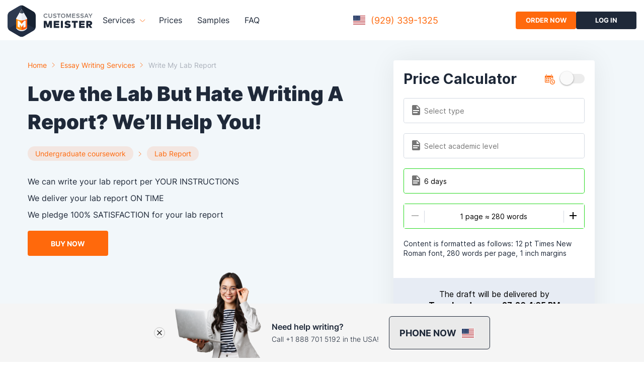

--- FILE ---
content_type: text/html; charset=utf-8
request_url: https://www.customessaymeister.com/write-my-lab-report.html
body_size: 76676
content:
<!DOCTYPE html><html lang="en"><head><meta charset="utf-8"><meta http-equiv="x-ua-compatible" content="ie=edge"><meta name="viewport" content="width=device-width,initial-scale=1,user-scalable=no">
<title data-react-helmet="true">I Need Someone To Write My Lab Report For Me | CustomEssayMeister.com</title><meta data-react-helmet="true" name="description" 
content="⭐ Are you one of those students who need to get writing help from lab report experts? With Custom Essay Meister&#x27;s write my lab report service, you can get a writing service done by professional writers.">
<meta data-react-helmet="true" name="robots" content="index, follow"><meta data-react-helmet="true" name="keywords" content="Lab Report,Lab Reports"><meta data-react-helmet="true" property="og:title" 
content="I Need Someone To Write My Lab Report For Me"><meta data-react-helmet="true" property="og:description" 
content="⭐ Are you one of those students who need to get writing help from lab report experts? With Custom Essay Meister&#x27;s write my lab report service, you can get a writing service done by professional writers.">
<meta data-react-helmet="true" property="og:type" content="website"><meta data-react-helmet="true" property="og:image" content="https://www.customessaymeister.com/img/og_image.png"><meta 
data-react-helmet="true" name="twitter:card" content="summary"><meta data-react-helmet="true" name="twitter:image" content="https://www.customessaymeister.com/img/og_image.png"><meta 
data-react-helmet="true" name="twitter:title" content="I Need Someone To Write My Lab Report For Me"><meta data-react-helmet="true" name="twitter:description" 
content="⭐ Are you one of those students who need to get writing help from lab report experts? With Custom Essay Meister&#x27;s write my lab report service, you can get a writing service done by professional writers.">
<style data-href="/styles.f9ef900db9c859b5e673.css" data-identity="gatsby-global-css">
@font-face{font-display:swap;font-family:Inter;font-style:normal;font-weight:400;src:url(/static/inter-cyrillic-ext-400-normal-fcc125c4fef4b94c8b1321be020ae269.woff2) format("woff2"),url(/static/inter-cyrillic-ext-400-normal-3c63e27405d46e5051e9daba7f9b8bed.woff) format("woff");unicode-range:u+0460-052f,u+1c80-1c88,u+20b4,u+2de0-2dff,u+a640-a69f,u+fe2e-fe2f}@font-face{font-display:swap;font-family:Inter;font-style:normal;font-weight:400;src:url(/static/inter-cyrillic-400-normal-8684fef6e6411779f0b091339f26308d.woff2) format("woff2"),url(/static/inter-cyrillic-400-normal-3862a5ab4538f364cdd5d3ee9a269b17.woff) format("woff");unicode-range:u+0301,u+0400-045f,u+0490-0491,u+04b0-04b1,u+2116}@font-face{font-display:swap;font-family:Inter;font-style:normal;font-weight:400;src:url(/static/inter-greek-ext-400-normal-3f642a92b6e57b3a4b84acb830f851b6.woff2) format("woff2"),url(/static/inter-greek-ext-400-normal-61350b97874888a6c0d8bacd0a7afbbf.woff) format("woff");unicode-range:u+1f??}@font-face{font-display:swap;font-family:Inter;font-style:normal;font-weight:400;src:url(/static/inter-greek-400-normal-0278a49f9007106a0bf49030d0f9c142.woff2) format("woff2"),url(/static/inter-greek-400-normal-b31b8612d0c0c50eb73bdb65bff2a28f.woff) format("woff");unicode-range:u+0370-03ff}@font-face{font-display:swap;font-family:Inter;font-style:normal;font-weight:400;src:url(/static/inter-vietnamese-400-normal-789afb71d327988e2fc88816802fdb44.woff2) format("woff2"),url(/static/inter-vietnamese-400-normal-e0aaa99dabd63437b8b86aa257e6f55b.woff) format("woff");unicode-range:u+0102-0103,u+0110-0111,u+0128-0129,u+0168-0169,u+01a0-01a1,u+01af-01b0,u+0300-0301,u+0303-0304,u+0308-0309,u+0323,u+0329,u+1ea0-1ef9,u+20ab}@font-face{font-display:swap;font-family:Inter;font-style:normal;font-weight:400;src:url(/static/inter-latin-ext-400-normal-3a7a76525d98d25962ebcef6a840b70f.woff2) format("woff2"),url(/static/inter-latin-ext-400-normal-3ccf133441ba225afa51742b73719f76.woff) format("woff");unicode-range:u+0100-02af,u+0300-0301,u+0303-0304,u+0308-0309,u+0323,u+0329,u+1e??,u+2020,u+20a0-20ab,u+20ad-20cf,u+2113,u+2c60-2c7f,u+a720-a7ff}@font-face{font-display:swap;font-family:Inter;font-style:normal;font-weight:400;src:url(/static/inter-latin-400-normal-be7cb18dc7caf47cf7e948341507713a.woff2) format("woff2"),url(/static/inter-latin-400-normal-662f290710a57b8dfbbdb072f80d6029.woff) format("woff");unicode-range:u+00??,u+0131,u+0152-0153,u+02bb-02bc,u+02c6,u+02da,u+02dc,u+0300-0301,u+0303-0304,u+0308-0309,u+0323,u+0329,u+2000-206f,u+2074,u+20ac,u+2122,u+2191,u+2193,u+2212,u+2215,u+feff,u+fffd}@font-face{font-display:swap;font-family:Inter;font-style:normal;font-weight:300;src:url(/static/inter-cyrillic-ext-300-normal-0a639881a315fb42219c6f1c2d17b724.woff2) format("woff2"),url(/static/inter-cyrillic-ext-300-normal-e67be1d284a829eeebb174e961d8da89.woff) format("woff");unicode-range:u+0460-052f,u+1c80-1c88,u+20b4,u+2de0-2dff,u+a640-a69f,u+fe2e-fe2f}@font-face{font-display:swap;font-family:Inter;font-style:normal;font-weight:300;src:url(/static/inter-cyrillic-300-normal-a56a3c562bb038d564d9488e9b062052.woff2) format("woff2"),url(/static/inter-cyrillic-300-normal-bd4ed9f7fecd3fb0dd176fad555c6d3c.woff) format("woff");unicode-range:u+0301,u+0400-045f,u+0490-0491,u+04b0-04b1,u+2116}@font-face{font-display:swap;font-family:Inter;font-style:normal;font-weight:300;src:url(/static/inter-greek-ext-300-normal-29c2cdd24cb3189c87f95325aa6f9184.woff2) format("woff2"),url(/static/inter-greek-ext-300-normal-6f0c251f8f6b3123634ed78502caf2b3.woff) format("woff");unicode-range:u+1f??}@font-face{font-display:swap;font-family:Inter;font-style:normal;font-weight:300;src:url(/static/inter-greek-300-normal-88564212d2f720589a8b6709acbf281f.woff2) format("woff2"),url(/static/inter-greek-300-normal-ab953f93cf5fb715a981d3c72e598d9d.woff) format("woff");unicode-range:u+0370-03ff}@font-face{font-display:swap;font-family:Inter;font-style:normal;font-weight:300;src:url(/static/inter-vietnamese-300-normal-458d9adac2ed71ea3a8d5a9a0c4088ba.woff2) format("woff2"),url(/static/inter-vietnamese-300-normal-e47bed9f73b0b5af9fb50226f7c0055e.woff) format("woff");unicode-range:u+0102-0103,u+0110-0111,u+0128-0129,u+0168-0169,u+01a0-01a1,u+01af-01b0,u+0300-0301,u+0303-0304,u+0308-0309,u+0323,u+0329,u+1ea0-1ef9,u+20ab}@font-face{font-display:swap;font-family:Inter;font-style:normal;font-weight:300;src:url(/static/inter-latin-ext-300-normal-9d00aad461d0a2a6a18adda9da99a36a.woff2) format("woff2"),url(/static/inter-latin-ext-300-normal-e31a50ab2f5896111ffa6e9d0d28b72a.woff) format("woff");unicode-range:u+0100-02af,u+0300-0301,u+0303-0304,u+0308-0309,u+0323,u+0329,u+1e??,u+2020,u+20a0-20ab,u+20ad-20cf,u+2113,u+2c60-2c7f,u+a720-a7ff}@font-face{font-display:swap;font-family:Inter;font-style:normal;font-weight:300;src:url(/static/inter-latin-300-normal-1d901654d5968b3d2af1f30778b0270f.woff2) format("woff2"),url(/static/inter-latin-300-normal-ed8de9576d0f618843c5523bc7a76416.woff) format("woff");unicode-range:u+00??,u+0131,u+0152-0153,u+02bb-02bc,u+02c6,u+02da,u+02dc,u+0300-0301,u+0303-0304,u+0308-0309,u+0323,u+0329,u+2000-206f,u+2074,u+20ac,u+2122,u+2191,u+2193,u+2212,u+2215,u+feff,u+fffd}@font-face{font-display:swap;font-family:Inter;font-style:normal;font-weight:500;src:url(/static/inter-cyrillic-ext-500-normal-a93857ed8d0b316d35722803137516c2.woff2) format("woff2"),url(/static/inter-cyrillic-ext-500-normal-a958cd9cefde0c860f316ebca3e5c383.woff) format("woff");unicode-range:u+0460-052f,u+1c80-1c88,u+20b4,u+2de0-2dff,u+a640-a69f,u+fe2e-fe2f}@font-face{font-display:swap;font-family:Inter;font-style:normal;font-weight:500;src:url(/static/inter-cyrillic-500-normal-737dedc32b59205a84d9a692a4d0493f.woff2) format("woff2"),url(/static/inter-cyrillic-500-normal-d26ced9cf9d1de6f58e21169616ce020.woff) format("woff");unicode-range:u+0301,u+0400-045f,u+0490-0491,u+04b0-04b1,u+2116}@font-face{font-display:swap;font-family:Inter;font-style:normal;font-weight:500;src:url(/static/inter-greek-ext-500-normal-80f07073e922d2bc65df682e8ca28113.woff2) format("woff2"),url(/static/inter-greek-ext-500-normal-f901c410fa70dab81973515714ba90d5.woff) format("woff");unicode-range:u+1f??}@font-face{font-display:swap;font-family:Inter;font-style:normal;font-weight:500;src:url(/static/inter-greek-500-normal-4403838c26aa2155eb84aaa939883c2a.woff2) format("woff2"),url(/static/inter-greek-500-normal-00f6278854fa806bec8d58fa6040eb7c.woff) format("woff");unicode-range:u+0370-03ff}@font-face{font-display:swap;font-family:Inter;font-style:normal;font-weight:500;src:url(/static/inter-vietnamese-500-normal-af96698e6248b5be6d9146b6414e7e91.woff2) format("woff2"),url(/static/inter-vietnamese-500-normal-b9f2103298f40694237fc03fe614123a.woff) format("woff");unicode-range:u+0102-0103,u+0110-0111,u+0128-0129,u+0168-0169,u+01a0-01a1,u+01af-01b0,u+0300-0301,u+0303-0304,u+0308-0309,u+0323,u+0329,u+1ea0-1ef9,u+20ab}@font-face{font-display:swap;font-family:Inter;font-style:normal;font-weight:500;src:url(/static/inter-latin-ext-500-normal-cd2491c30c7f25218ecd04a956817182.woff2) format("woff2"),url(/static/inter-latin-ext-500-normal-084aa2381d74c9c496108df6ad88c3d0.woff) format("woff");unicode-range:u+0100-02af,u+0300-0301,u+0303-0304,u+0308-0309,u+0323,u+0329,u+1e??,u+2020,u+20a0-20ab,u+20ad-20cf,u+2113,u+2c60-2c7f,u+a720-a7ff}@font-face{font-display:swap;font-family:Inter;font-style:normal;font-weight:500;src:url(/static/inter-latin-500-normal-c72c72b70c82b1f4bacfb95940cb2345.woff2) format("woff2"),url(/static/inter-latin-500-normal-d6b36fd8bebd5ec8d6932812471ea6d4.woff) format("woff");unicode-range:u+00??,u+0131,u+0152-0153,u+02bb-02bc,u+02c6,u+02da,u+02dc,u+0300-0301,u+0303-0304,u+0308-0309,u+0323,u+0329,u+2000-206f,u+2074,u+20ac,u+2122,u+2191,u+2193,u+2212,u+2215,u+feff,u+fffd}@font-face{font-display:swap;font-family:Inter;font-style:normal;font-weight:600;src:url(/static/inter-cyrillic-ext-600-normal-c1791ace2adbca4163cab1071d66ab3e.woff2) format("woff2"),url(/static/inter-cyrillic-ext-600-normal-dc282c735aecf1a075bbf9aaff5b3f79.woff) format("woff");unicode-range:u+0460-052f,u+1c80-1c88,u+20b4,u+2de0-2dff,u+a640-a69f,u+fe2e-fe2f}@font-face{font-display:swap;font-family:Inter;font-style:normal;font-weight:600;src:url(/static/inter-cyrillic-600-normal-f17ec551fa8990736da1996972ea55f0.woff2) format("woff2"),url(/static/inter-cyrillic-600-normal-d1af003c89b2d2cf9d63852a6f03c68e.woff) format("woff");unicode-range:u+0301,u+0400-045f,u+0490-0491,u+04b0-04b1,u+2116}@font-face{font-display:swap;font-family:Inter;font-style:normal;font-weight:600;src:url(/static/inter-greek-ext-600-normal-66b622a25da168cc60ecd648c5cbbded.woff2) format("woff2"),url(/static/inter-greek-ext-600-normal-9b9487d5f394093306c01f46b72ac61b.woff) format("woff");unicode-range:u+1f??}@font-face{font-display:swap;font-family:Inter;font-style:normal;font-weight:600;src:url(/static/inter-greek-600-normal-c2ba769d6f2c3a8b76fc4b1d2fb08367.woff2) format("woff2"),url(/static/inter-greek-600-normal-c20733536b6e8452fde888380da4fca3.woff) format("woff");unicode-range:u+0370-03ff}@font-face{font-display:swap;font-family:Inter;font-style:normal;font-weight:600;src:url(/static/inter-vietnamese-600-normal-fe7c406ffbd129b7aa88cdbf628f45d3.woff2) format("woff2"),url(/static/inter-vietnamese-600-normal-7b2ceb8dc65cbce6ef400f67812aa7d1.woff) format("woff");unicode-range:u+0102-0103,u+0110-0111,u+0128-0129,u+0168-0169,u+01a0-01a1,u+01af-01b0,u+0300-0301,u+0303-0304,u+0308-0309,u+0323,u+0329,u+1ea0-1ef9,u+20ab}@font-face{font-display:swap;font-family:Inter;font-style:normal;font-weight:600;src:url(/static/inter-latin-ext-600-normal-3cd8400fefcd41fe460cb22248d2eac1.woff2) format("woff2"),url(/static/inter-latin-ext-600-normal-db4e07ea68f28e55d31ae00e6c2265d6.woff) format("woff");unicode-range:u+0100-02af,u+0300-0301,u+0303-0304,u+0308-0309,u+0323,u+0329,u+1e??,u+2020,u+20a0-20ab,u+20ad-20cf,u+2113,u+2c60-2c7f,u+a720-a7ff}@font-face{font-display:swap;font-family:Inter;font-style:normal;font-weight:600;src:url(/static/inter-latin-600-normal-8f1e0300e8d26fa8919d1d97e04d6e92.woff2) format("woff2"),url(/static/inter-latin-600-normal-9b34e6f59c745b29663b8d8b802af393.woff) format("woff");unicode-range:u+00??,u+0131,u+0152-0153,u+02bb-02bc,u+02c6,u+02da,u+02dc,u+0300-0301,u+0303-0304,u+0308-0309,u+0323,u+0329,u+2000-206f,u+2074,u+20ac,u+2122,u+2191,u+2193,u+2212,u+2215,u+feff,u+fffd}@font-face{font-display:swap;font-family:Inter;font-style:normal;font-weight:700;src:url(/static/inter-cyrillic-ext-700-normal-177b82cdf603287fdd196cced9035681.woff2) format("woff2"),url(/static/inter-cyrillic-ext-700-normal-9e141b251a1e8e7d407d644bb262e6ac.woff) format("woff");unicode-range:u+0460-052f,u+1c80-1c88,u+20b4,u+2de0-2dff,u+a640-a69f,u+fe2e-fe2f}@font-face{font-display:swap;font-family:Inter;font-style:normal;font-weight:700;src:url(/static/inter-cyrillic-700-normal-fce0dd826e17f3fa0ff116dbe5655a0d.woff2) format("woff2"),url(/static/inter-cyrillic-700-normal-9dc29eccfc6669125dc1d6635b25930d.woff) format("woff");unicode-range:u+0301,u+0400-045f,u+0490-0491,u+04b0-04b1,u+2116}@font-face{font-display:swap;font-family:Inter;font-style:normal;font-weight:700;src:url(/static/inter-greek-ext-700-normal-25e184a638be1a4d9798e53d0889908d.woff2) format("woff2"),url(/static/inter-greek-ext-700-normal-0ead4914938d6e64414cd4bd884b4178.woff) format("woff");unicode-range:u+1f??}@font-face{font-display:swap;font-family:Inter;font-style:normal;font-weight:700;src:url(/static/inter-greek-700-normal-d36e38b13429f45c7973f9a2116e509d.woff2) format("woff2"),url(/static/inter-greek-700-normal-f0cb50fe0896d91929f9a04965ef3565.woff) format("woff");unicode-range:u+0370-03ff}@font-face{font-display:swap;font-family:Inter;font-style:normal;font-weight:700;src:url(/static/inter-vietnamese-700-normal-3d836ea0c2480ab12b4b97ccc5259e7d.woff2) format("woff2"),url(/static/inter-vietnamese-700-normal-5461d07bfc0a385ef9459250faa108ec.woff) format("woff");unicode-range:u+0102-0103,u+0110-0111,u+0128-0129,u+0168-0169,u+01a0-01a1,u+01af-01b0,u+0300-0301,u+0303-0304,u+0308-0309,u+0323,u+0329,u+1ea0-1ef9,u+20ab}@font-face{font-display:swap;font-family:Inter;font-style:normal;font-weight:700;src:url(/static/inter-latin-ext-700-normal-8e5621b2012f373fe96e27cf134bcdc1.woff2) format("woff2"),url(/static/inter-latin-ext-700-normal-1a4eb8333220ffec1b2d753da58da0c1.woff) format("woff");unicode-range:u+0100-02af,u+0300-0301,u+0303-0304,u+0308-0309,u+0323,u+0329,u+1e??,u+2020,u+20a0-20ab,u+20ad-20cf,u+2113,u+2c60-2c7f,u+a720-a7ff}@font-face{font-display:swap;font-family:Inter;font-style:normal;font-weight:700;src:url(/static/inter-latin-700-normal-54321e26b8bf4739a16d0adb7bc25e0c.woff2) format("woff2"),url(/static/inter-latin-700-normal-6d95ba525c9d7b725600349b8b6e4a50.woff) format("woff");unicode-range:u+00??,u+0131,u+0152-0153,u+02bb-02bc,u+02c6,u+02da,u+02dc,u+0300-0301,u+0303-0304,u+0308-0309,u+0323,u+0329,u+2000-206f,u+2074,u+20ac,u+2122,u+2191,u+2193,u+2212,u+2215,u+feff,u+fffd}@font-face{font-display:swap;font-family:Inter;font-style:normal;font-weight:800;src:url(/static/inter-cyrillic-ext-800-normal-b1de69a5161a4e6d0ef98c1d264f7624.woff2) format("woff2"),url(/static/inter-cyrillic-ext-800-normal-70296ba9abf4e21c6efefa3a68926745.woff) format("woff");unicode-range:u+0460-052f,u+1c80-1c88,u+20b4,u+2de0-2dff,u+a640-a69f,u+fe2e-fe2f}@font-face{font-display:swap;font-family:Inter;font-style:normal;font-weight:800;src:url(/static/inter-cyrillic-800-normal-0bd8e75ac3656f03c356068f095906d1.woff2) format("woff2"),url(/static/inter-cyrillic-800-normal-e2fb4a687983302abce2c06509b33266.woff) format("woff");unicode-range:u+0301,u+0400-045f,u+0490-0491,u+04b0-04b1,u+2116}@font-face{font-display:swap;font-family:Inter;font-style:normal;font-weight:800;src:url(/static/inter-greek-ext-800-normal-d665a3378556f75ae363930e8f525c27.woff2) format("woff2"),url(/static/inter-greek-ext-800-normal-6562f7de529e2782e3fb501653358410.woff) format("woff");unicode-range:u+1f??}@font-face{font-display:swap;font-family:Inter;font-style:normal;font-weight:800;src:url(/static/inter-greek-800-normal-7aae845cd8839295a4414ceb55a3f555.woff2) format("woff2"),url(/static/inter-greek-800-normal-cf5c593775f1fa6de1e965016d6ef926.woff) format("woff");unicode-range:u+0370-03ff}@font-face{font-display:swap;font-family:Inter;font-style:normal;font-weight:800;src:url(/static/inter-vietnamese-800-normal-370d211a5c59fde04bfa54dbb03739aa.woff2) format("woff2"),url(/static/inter-vietnamese-800-normal-6971c62c138f7cc551bc8f6298953354.woff) format("woff");unicode-range:u+0102-0103,u+0110-0111,u+0128-0129,u+0168-0169,u+01a0-01a1,u+01af-01b0,u+0300-0301,u+0303-0304,u+0308-0309,u+0323,u+0329,u+1ea0-1ef9,u+20ab}@font-face{font-display:swap;font-family:Inter;font-style:normal;font-weight:800;src:url(/static/inter-latin-ext-800-normal-314a3d4beea01b125447bfc32271f303.woff2) format("woff2"),url(/static/inter-latin-ext-800-normal-cc6e20069ec621a9a7073ccba80a3852.woff) format("woff");unicode-range:u+0100-02af,u+0300-0301,u+0303-0304,u+0308-0309,u+0323,u+0329,u+1e??,u+2020,u+20a0-20ab,u+20ad-20cf,u+2113,u+2c60-2c7f,u+a720-a7ff}@font-face{font-display:swap;font-family:Inter;font-style:normal;font-weight:800;src:url(/static/inter-latin-800-normal-7e1a31f93354d23987f41a32f13eb49f.woff2) format("woff2"),url(/static/inter-latin-800-normal-79452fb976c13e81e5f35293d23b4a3b.woff) format("woff");unicode-range:u+00??,u+0131,u+0152-0153,u+02bb-02bc,u+02c6,u+02da,u+02dc,u+0300-0301,u+0303-0304,u+0308-0309,u+0323,u+0329,u+2000-206f,u+2074,u+20ac,u+2122,u+2191,u+2193,u+2212,u+2215,u+feff,u+fffd}@font-face{font-display:swap;font-family:Inter;font-style:normal;font-weight:900;src:url(/static/inter-cyrillic-ext-900-normal-ceaa9a6d4cf78c83cdd5216cf8b7d07a.woff2) format("woff2"),url(/static/inter-cyrillic-ext-900-normal-d95df869b74c56dea2d40a33585aaf2f.woff) format("woff");unicode-range:u+0460-052f,u+1c80-1c88,u+20b4,u+2de0-2dff,u+a640-a69f,u+fe2e-fe2f}@font-face{font-display:swap;font-family:Inter;font-style:normal;font-weight:900;src:url(/static/inter-cyrillic-900-normal-aef6b45b1aa57699bcee8e37bfde899d.woff2) format("woff2"),url(/static/inter-cyrillic-900-normal-1b02ebd969c71d697b03c1ff230be1a5.woff) format("woff");unicode-range:u+0301,u+0400-045f,u+0490-0491,u+04b0-04b1,u+2116}@font-face{font-display:swap;font-family:Inter;font-style:normal;font-weight:900;src:url(/static/inter-greek-ext-900-normal-9c7db57b002e8a088bf8f99ef61495d9.woff2) format("woff2"),url(/static/inter-greek-ext-900-normal-ab952cc7fbcc935bc09c9faae4d9fc17.woff) format("woff");unicode-range:u+1f??}@font-face{font-display:swap;font-family:Inter;font-style:normal;font-weight:900;src:url(/static/inter-greek-900-normal-eb5d1ee7ab0a980458b197e12edb551d.woff2) format("woff2"),url(/static/inter-greek-900-normal-808b585cec62dd2a71bf91056fefc8dd.woff) format("woff");unicode-range:u+0370-03ff}@font-face{font-display:swap;font-family:Inter;font-style:normal;font-weight:900;src:url(/static/inter-vietnamese-900-normal-7486a565b113cd57b83eacc810332add.woff2) format("woff2"),url(/static/inter-vietnamese-900-normal-03d183ef337e65e7c0a4d08fa0cc7e3c.woff) format("woff");unicode-range:u+0102-0103,u+0110-0111,u+0128-0129,u+0168-0169,u+01a0-01a1,u+01af-01b0,u+0300-0301,u+0303-0304,u+0308-0309,u+0323,u+0329,u+1ea0-1ef9,u+20ab}@font-face{font-display:swap;font-family:Inter;font-style:normal;font-weight:900;src:url(/static/inter-latin-ext-900-normal-d1eb971becc928766cd041c65a9e8a7f.woff2) format("woff2"),url(/static/inter-latin-ext-900-normal-b2596f59492aeea637af5342cc2d8016.woff) format("woff");unicode-range:u+0100-02af,u+0300-0301,u+0303-0304,u+0308-0309,u+0323,u+0329,u+1e??,u+2020,u+20a0-20ab,u+20ad-20cf,u+2113,u+2c60-2c7f,u+a720-a7ff}@font-face{font-display:swap;font-family:Inter;font-style:normal;font-weight:900;src:url(/static/inter-latin-900-normal-6453f04550c5da4cc6b8127936d64266.woff2) format("woff2"),url(/static/inter-latin-900-normal-9cc2aee6314dd9ae299f3cc9d025bd0d.woff) format("woff");unicode-range:u+00??,u+0131,u+0152-0153,u+02bb-02bc,u+02c6,u+02da,u+02dc,u+0300-0301,u+0303-0304,u+0308-0309,u+0323,u+0329,u+2000-206f,u+2074,u+20ac,u+2122,u+2191,u+2193,u+2212,u+2215,u+feff,u+fffd}a,abbr,acronym,address,applet,article,aside,audio,b,big,blockquote,body,canvas,caption,center,cite,code,dd,del,details,dfn,div,dl,dt,em,embed,fieldset,figcaption,figure,footer,form,h1,h2,h3,h4,h5,h6,header,hgroup,html,i,iframe,img,ins,kbd,label,legend,li,main,mark,menu,nav,object,ol,output,p,pre,q,ruby,s,samp,section,small,span,strike,strong,sub,summary,sup,table,tbody,td,tfoot,th,thead,time,tr,tt,u,ul,var,video{border:0;box-sizing:border-box;color:#1f2939;font-size:100%;font:inherit;font-family:Inter,sans-serif;margin:0;padding:0;vertical-align:baseline}article,aside,details,figcaption,figure,footer,header,hgroup,main,menu,nav,section{display:block}[hidden]{display:none}body{line-height:1.4}a{text-decoration:none}menu,ol,ul{list-style:none}blockquote,q{quotes:none}blockquote:after,blockquote:before,q:after,q:before{content:"";content:none}table{border-collapse:collapse;border-spacing:0}@media only screen and (max-width:480px){html{font-size:100%}}.wrapper{box-sizing:border-box;margin:0 auto;max-width:1200px;padding:0 15px;width:100%}.main-page{overflow:hidden}.page{display:flex;flex-direction:column;min-height:100vh}.page-intro__title{color:#1f2939;font-size:40px;font-weight:900;width:50%}.page-wrapper{flex:1 0 auto;margin-top:-80px}.title{color:#181818;font-size:32px;font-weight:700;line-height:140%;margin-bottom:20px;text-align:center}@media(max-width:768px){.title{font-size:28px;line-height:35px}}.description{display:block;margin:0 auto 40px;max-width:768px;padding:0 15px;text-align:center;width:100%}.text{font-size:18px;line-height:30px}.colored{color:#ff690c}.loader{display:flex;justify-content:center;width:100%}.loader svg,.loader>img{height:auto;max-width:600px;width:100%}@media(max-width:1279px){.wrapper{max-width:1440px}}@media(max-width:992px){.wrapper{max-width:100%}.page-intro__title{font-size:40px;width:100%}}@media(max-width:576px){.page-intro__title{font-size:36px;width:100%}}.btn-base,.button{align-items:center;background:0 0;border:none;border-radius:4px;color:#4a5b76;cursor:pointer;display:flex;font-size:14px;font-weight:700;justify-content:center;max-height:50px;min-height:50px;min-width:160px;outline:transparent;padding:20px;text-transform:uppercase;transition:.2s;width:auto}.btn-base:disabled,.button:disabled{background:#ccc!important;color:#6e6e6e!important;cursor:not-allowed}.btn-base.btn-base_orange,.btn-base.button-primary,.button.btn-base_orange,.button.button-primary{background:#ff690c;color:#fff}.btn-base.btn-base_orange:hover,.btn-base.button-primary:hover,.button.btn-base_orange:hover,.button.button-primary:hover{background:#d7e2f2;color:#4a5b76}.btn-base.button-first,.button.button-first{background:#27d91f;color:#fff}.btn-base.button-first:hover,.button.button-first:hover{background:rgba(39,217,31,.2);color:#27d91f}.btn-base.button-border__main,.button.button-border__main{border:2px solid #aebed6}.btn-base.button-border__main:hover,.button.button-border__main:hover{border-color:#ff690c;color:#ff690c}.btn-base.button-carousel,.button.button-carousel{margin:30px auto 0;max-width:180px}.button-video{align-items:center;display:flex;margin-left:30px;width:auto}.button-video:after{content:"video introduction";display:iline}.button-video:hover{color:#ff690c}.button-video:hover .button-video__icon{background:#ff690c}.button-video:hover .button-video__icon:after{border-left:10px solid #fff}.button-video__icon{background:#ffeee6;border-radius:4px;display:block;height:46px;margin-right:15px;min-width:60px;position:relative;transition:all .3s;width:60px}.button-video__icon:after{border:7px solid transparent;border-left:10px solid #ff690c;content:"";left:50%;position:absolute;top:50%;transform:translate(-23%,-50%);transition:all .3s}.button-video .mobile-none{padding-left:5px}.btn-deadline{color:#4a5b76!important}.btn-deadline:hover{color:#ff690c!important}.button-secondary{background:#1f2939;color:#fff;padding:0 20px}.button-secondary:hover{background-color:#ffeee6;color:#ff690c}.header{background:hsla(0,0%,100%,.97);color:#1f2939;height:80px;padding:0 15px;position:sticky;top:0;width:100%;z-index:99}.header,.header-wrapper{align-items:center;display:flex;justify-content:space-between}.header-wrapper{margin:0 auto;width:1400px}.header-left,.header-right{display:flex}@media(max-width:1200px){.header-left,.header-right{align-items:center;height:100%}}.header-left a,.header-right a{padding:0}.header-left a .logo-mobile-new{display:none}@media(max-width:480px){.header-left a .logo-mobile-new{display:flex}}.header-left a .logo-new{display:flex}@media(max-width:480px){.header-left a .logo-new{display:none}}.header-right{gap:10px}.header-right .button{max-height:35px;min-height:35px;min-width:120px}.header-right .icon-btn-account{display:flex;font-size:13px}.header-right .icon-account{display:none}@media(max-width:640px){.header-right .icon-account{display:flex;margin-left:10px}}.header-account{align-items:center;display:flex}.header-account:hover{color:#ff690c}.header-account svg,.header-account__img{height:20px;margin-right:10px;width:18px}.header-account__text{color:inherit;font-weight:500}.header .logo{display:block;height:62px;margin-right:20px}@media(max-width:1200px){.header-right{margin-right:40px}}@media(max-width:640px){.header-account__text{display:none}}@media(max-width:480px){.header .logo,.header .logo svg{height:45px;width:40px}.header-right .button{font-size:10px;min-width:90px}}.header-info-phone{align-items:center;border-radius:4px;display:flex;overflow-x:hidden;padding:8px 10px;position:relative}.header-info-phone span{border:1px solid #fff;display:grid;height:20px;margin-right:10px;width:26px}.header-info-phone p{color:#ff690c;font-size:18px;letter-spacing:0}@media(max-width:768px){.header-info-phone p{font-size:16px;letter-spacing:0}}.header-info-phone__call-us{color:#fff;font-size:14px;font-weight:600;letter-spacing:2px;margin-right:5px}.header-info-phone .flare{animation:flareAnimation 2s linear infinite;background:linear-gradient(90deg,hsla(0,0%,100%,.1),hsla(0,0%,100%,.5));height:100%;left:-150%;position:absolute;top:0;transform:skewX(-45deg);width:45px}@media(max-width:720px){.header-info-phone{display:none}}.footer{background:linear-gradient(270deg,#354255,#1f2939);display:flex;flex-direction:column;padding:80px 0}.footer-wrapper{display:flex;flex-wrap:wrap;justify-content:space-between}.footer-title{color:#fff;font-size:22px;font-weight:700;margin-bottom:40px}.footer-link{color:#cad1dc;font-size:18px;font-weight:400;margin-bottom:20px;transition:.2s}.footer-link:hover{color:#ff690c}.footer-description{color:#fff;font-size:14px;margin-bottom:20px;max-width:290px}.footer-links{display:flex;flex-direction:column}.footer-payments{padding-right:40px}.footer-payments__images,.footer-payments__img{align-items:center;display:flex}.footer-payments__img{background-color:#fff;border-radius:4px;height:40px;justify-content:center;margin-right:20px;max-height:40px;max-width:70px;width:70px}.footer-payments__img:last-child{margin-right:0}.footer-payments__img img{height:38px;padding:5px}.footer-payments__img img.paypal{width:63px}.footer-payments__img img.visa{width:69px}.footer-payments__img img.mastercard{width:65px}.footer-copyright{border-top:1px solid hsla(0,0%,100%,.2);color:#787e86;margin-top:50px;padding-top:30px;text-align:center}.footer-copyright span{color:inherit;margin-left:10px}.footer-rating{display:flex;flex-direction:column;padding-top:25px}.footer-rating-wrapper{align-items:center;display:flex;flex-grow:1}.footer-rating-wrapper a{align-items:flex-end;color:#fff;display:flex;margin-right:10px}.footer-rating-wrapper a img,.footer-rating-wrapper a svg{display:inline-flex;flex-shrink:0;height:auto;margin-right:5px;max-width:100%}.footer-rating-wrapper a span{color:#fff}.footer-rating-wrapper a span:first-of-type{font-weight:700;margin-right:5px}.footer-social__wrapper{display:flex}.footer-social__img{margin-left:20px}.footer-social__img:first-child{margin-left:0}.footer-payments .footer-title,.footer-rating .footer-title,.footer-social .footer-title{margin-bottom:20px}.footer-payments,.footer-social{padding-top:25px}.footer-support .button{margin-bottom:20px;max-width:172px}.footer-base-link{display:flex;justify-content:space-between;width:100%}@media(max-width:992px){.footer-wrapper{flex-wrap:wrap}.footer-description{max-width:100%}.footer-base-link{flex-wrap:wrap}.footer-resources{width:33%}.footer-support{width:50%}}@media(max-width:576px){.footer{padding:50px 0}.footer-title{font-size:18px;margin-bottom:20px}.footer-link{font-size:14px}.footer-resources{margin-bottom:20px}.footer-support{width:75%}}.categorys{align-items:center;display:flex}@media(max-width:480px){.categorys{margin-bottom:20px;width:100%}}.category{background:rgba(255,84,4,.1);border-radius:62px;color:#ff690c;font-size:14px;padding:5px 15px}@media(max-width:480px){.category{max-width:140px;overflow:hidden;text-overflow:ellipsis;white-space:nowrap}}.subcategory{align-items:center;display:flex}.subcategory:before{background:url(/static/arrow-75f0835e12d4ce917f0d0447fdd36b88.svg);background-size:cover;content:"";display:block;height:10px;margin:0 10px;width:7px}.navbar{position:relative}.navbar-burger{align-items:center;cursor:pointer;display:none;height:17px;margin:0 15px;position:absolute;right:0;top:32px;width:21px}.navbar-burger__lines{background-color:#181818;height:3px;width:21px}.navbar-burger__lines:after,.navbar-burger__lines:before{background-color:#181818;content:"";height:inherit;left:0;position:absolute;transition:.1s;width:inherit}.navbar-burger__lines:after{top:0}.navbar-burger__lines:before{bottom:0}.navbar-list{align-items:center;background-color:#fff;display:flex;height:100%}.navbar .sub-item{background-color:#fff;display:block;font-size:20px;font-weight:500;padding:15px 20px;transition:.1s;width:100%}.navbar .sub-item:hover{background-color:#ff690c;border-color:#ff690c;color:#fff}.navbar .sub-item--relative{position:relative}.navbar-item{align-items:center;color:#1f2939;display:flex;height:100%;margin-right:30px}@media(max-width:992px){.navbar-item{transition:.1s}}.navbar-item-first{position:relative}@media(max-width:1200px){.navbar-item-first{position:static}}.navbar-item-first:before{display:none}.navbar-item-first:after{background:#ff690c;content:"";display:block;height:12px;margin-left:10px;margin-top:2px;-webkit-mask-image:url(/static/arrow-75f0835e12d4ce917f0d0447fdd36b88.svg);mask-image:url(/static/arrow-75f0835e12d4ce917f0d0447fdd36b88.svg);-webkit-mask-repeat:no-repeat;mask-repeat:no-repeat;transform:rotate(90deg);transition:.2s;width:8px}@media(max-width:1200px){.navbar-item-first:after{transform:rotate(0)}}.navbar-item-first:hover{color:#ff690c;cursor:pointer}.navbar-item-first:hover:after{transform:rotate(-90deg)}@media(max-width:1200px){.navbar-item-first:hover:after{transform:rotate(0)}}.navbar-item-first:hover:before{border-color:transparent transparent #fff #fff;border-style:solid;border-width:8px;bottom:0;box-shadow:0 4px 8px rgba(0,0,0,.1);content:"";display:block;left:25px;position:absolute;transform:rotate(135deg);transition:.2s}@media(max-width:1200px){.navbar-item-first:hover:before{display:none}}.navbar-item__arrow,.navbar-item__arrow.sub-item{align-items:center;display:flex;justify-content:space-between;width:100%}.navbar-item a{color:inherit;display:block;width:100%}.navbar-nesting{background-color:#fff;border-radius:4px;box-shadow:0 4px 8px rgba(0,0,0,.1);left:-20px;position:absolute;top:55px;width:310px}@media(max-width:1200px){.navbar-nesting{transition:.1s}}.navbar-nesting__wrapper{display:none;opacity:0;visibility:hidden}@media(max-width:1200px){.navbar-nesting__wrapper{transition:.1s}}.navbar-nesting__item{transition:.1s}.navbar-nesting__item:hover:after{background:#fff}.navbar-nesting__item:first-child .sub-item:hover{border-top-left-radius:4px;border-top-right-radius:4px}.navbar-nesting__item:last-child .sub-item:hover,.navbar-nesting__item:last-child:hover{border-bottom-left-radius:4px;border-bottom-right-radius:4px}.navbar-nesting__item.navbar-item__arrow:after{background:#ff690c;content:"";display:block;height:15px;-webkit-mask-image:url(/static/arrow-75f0835e12d4ce917f0d0447fdd36b88.svg);mask-image:url(/static/arrow-75f0835e12d4ce917f0d0447fdd36b88.svg);-webkit-mask-repeat:no-repeat;mask-repeat:no-repeat;-webkit-mask-size:contain;mask-size:contain;width:10px}.navbar-nesting__item.navbar-item__arrow:hover{background:#ff690c}.navbar-nesting__item.navbar-item__arrow:hover:after{background:#fff}.navbar-subnesting{background-color:#fff;border-radius:4px;box-shadow:0 4px 8px rgba(0,0,0,.1);height:100%;position:absolute;right:-310px;top:-1px;transition:.1s;width:310px}.navbar-subnesting__wrapper{display:none;opacity:0;transition:.1s;visibility:hidden}.navbar-subnesting__arrow:before{background:#181818;content:"";display:block;height:15px;-webkit-mask-image:url(/static/arrow-75f0835e12d4ce917f0d0447fdd36b88.svg);mask-image:url(/static/arrow-75f0835e12d4ce917f0d0447fdd36b88.svg);-webkit-mask-repeat:no-repeat;mask-repeat:no-repeat;-webkit-mask-size:contain;mask-size:contain;transform:rotate(180deg);width:10px}.navbar-subnesting__arrow:hover{background:#ff690c}.navbar-subnesting__item .sub-item:hover{border-radius:0}.navbar-subnesting__item:first-child .sub-item:hover{border-bottom-left-radius:0;border-bottom-right-radius:0;border-top-left-radius:4px;border-top-right-radius:4px}.navbar-subnesting__item:last-child .sub-item:hover{border-bottom-left-radius:4px;border-bottom-right-radius:4px}.navbar-nesting__arrow.sub-item,.navbar-subnesting__arrow.sub-item{display:none}.navbar-info-phone{align-items:center;border-radius:4px;display:flex;overflow-x:hidden;padding:8px 10px;position:relative}.navbar-info-phone span{border:1px solid #fff;display:grid;height:20px;margin-right:10px;width:26px}.navbar-info-phone p{color:#ff690c;font-size:18px;letter-spacing:0}@media(max-width:768px){.navbar-info-phone p{font-size:16px;letter-spacing:0}}.navbar-info-phone__call-us{color:#fff;font-size:14px;font-weight:600;letter-spacing:2px;margin-right:5px}.navbar-info-phone .flare{animation:flareAnimation 2s linear infinite;background:linear-gradient(90deg,hsla(0,0%,100%,.1),hsla(0,0%,100%,.5));height:100%;position:absolute;right:20px;top:0;transform:skewX(-45deg);width:45px}@keyframes flareAnimation{0%{left:-150%}to{left:150%}}@media(max-width:1200px){.navbar{height:auto;position:static;-webkit-user-select:none;user-select:none}.navbar-burger{display:flex}.navbar-burger.active .navbar-burger__lines{background-color:transparent}.navbar-burger.active .navbar-burger__lines:after{top:5px;transform:rotate(-45deg)}.navbar-burger.active .navbar-burger__lines:before{bottom:9px;transform:rotate(45deg)}.navbar-burger.active+.navbar-list{align-items:flex-start;background:#1f2939;box-shadow:20px 5px 15px 0 rgba(0,0,0,.15);display:flex;flex-direction:column;height:calc(100vh - 80px);overflow-y:auto;position:absolute;right:0;top:80px;transition:.1s;width:320px}.navbar-burger.active+.navbar-list .navbar-item{color:#fff;font-size:20px;font-weight:500;height:60px;margin-right:0;width:100%}.navbar-burger.active+.navbar-list .navbar-item:last-child{margin-bottom:0}.navbar-burger.active+.navbar-list .navbar-item>.navbar-item__arrow{color:#fff;pointer-events:none}.navbar-burger.active+.navbar-list .navbar-item:hover{cursor:pointer}.navbar-burger.active+.navbar-list .navbar-nesting,.navbar-burger.active+.navbar-list .navbar-subnesting{background:#1f2939;height:calc(100% - 60px);left:0;top:0;width:100%;z-index:10}.navbar-burger.active+.navbar-list .navbar-nesting__arrow.sub-item,.navbar-burger.active+.navbar-list .navbar-subnesting__arrow.sub-item{display:block;height:60px;left:0;position:absolute;top:0;width:320px;z-index:1}.navbar-burger.active+.navbar-list .navbar-nesting__arrow.sub-item:before,.navbar-burger.active+.navbar-list .navbar-subnesting__arrow.sub-item:before{background:#ff690c;content:"";display:block;height:15px;-webkit-mask-image:url(/static/arrow-75f0835e12d4ce917f0d0447fdd36b88.svg);mask-image:url(/static/arrow-75f0835e12d4ce917f0d0447fdd36b88.svg);-webkit-mask-repeat:no-repeat;mask-repeat:no-repeat;-webkit-mask-size:contain;mask-size:contain;transform:rotate(180deg);width:10px}.navbar-burger.active+.navbar-list .navbar-nesting{background:#1f2939;top:60px}.navbar-burger.active+.navbar-list .navbar-nesting__item{background:#1f2939;color:#fff}.navbar-burger.active+.navbar-list .navbar-nesting__item:hover{cursor:pointer}.navbar-burger.active+.navbar-list .navbar-nesting__arrow{transition:.1s}.navbar-burger.active+.navbar-list .navbar-nesting__arrow.active,.navbar-burger.active+.navbar-list .navbar-nesting__arrow.active+.navbar-nesting{display:none;opacity:0;pointer-events:none;visibility:hidden}.navbar-burger.active+.navbar-list .navbar-subnesting__arrow{display:block}.navbar-burger.active+.navbar-list .navbar-subnesting__arrow.sub-item{top:-60px;z-index:9999}.navbar-burger.active+.navbar-list .navbar-subnesting__arrow.active,.navbar-burger.active+.navbar-list .navbar-subnesting__arrow.active+.navbar-subnesting{display:none;opacity:0;pointer-events:none;visibility:hidden}.navbar-list{display:none}.navbar-nesting__item.active>.navbar-subnesting__wrapper{display:block;opacity:1;transition:.1s;visibility:visible}.navbar-item{padding:20px}.navbar-item.active{color:#ff690c}.navbar-item.active>.navbar-nesting__wrapper{display:block;opacity:1;transition:.1s;visibility:visible}.navbar-item-first:after{background:#ff690c;content:"";display:block;height:15px;-webkit-mask-image:url(/static/arrow-75f0835e12d4ce917f0d0447fdd36b88.svg);mask-image:url(/static/arrow-75f0835e12d4ce917f0d0447fdd36b88.svg);-webkit-mask-repeat:no-repeat;mask-repeat:no-repeat;-webkit-mask-size:contain;mask-size:contain;width:24px}.navbar-item-first:hover{cursor:pointer}.navbar .sub-item{background:#1f2939!important;color:#fff;font-size:20px;font-weight:500;padding:19px 20px}.navbar .sub-item:hover{cursor:pointer}.navbar .sub-item:hover:after{background:#4a5b76}.navbar-nesting{width:200px}.navbar-subnesting{right:-200px;width:200px}}@media(min-width:1200px){.navbar-item:hover{color:#ff690c}.navbar-item:hover>.navbar-nesting__wrapper,.navbar-nesting__item:hover>.navbar-subnesting__wrapper{display:block;opacity:1;transition:.1s;visibility:visible}}@media(max-width:1200px){.navbar-burger.active+.navbar-list,.navbar-burger.active+.navbar-list .navbar-burger.active+.navbar-list .navbar-subnesting__arrow.sub-item,.navbar-burger.active+.navbar-list .navbar-nesting__arrow.sub-item{width:100%}.navbar-burger.active+.navbar-list .navbar-burger.active+.navbar-list .navbar-subnesting,.navbar-burger.active+.navbar-list .navbar-nesting{height:calc(100vh - 80px)}}.breadcrumbs{margin-bottom:20px}.breadcrumbs,.breadcrumbs-link{align-items:center;display:flex}.breadcrumbs-link{color:#ff690c;font-size:14px;margin-right:10px;text-transform:capitalize}.breadcrumbs-link:before{background:url(/static/arrow-75f0835e12d4ce917f0d0447fdd36b88.svg);background-size:cover;content:"";display:block;height:10px;margin-bottom:2px;margin-right:10px;min-width:7px}.breadcrumbs-link:last-child{color:#abb1bb}.breadcrumbs-link:first-child:before{display:none}.breadcrumbs-link a{color:inherit}.intro{display:flex;min-height:800px;padding-bottom:60px}@media(max-width:1200px){.intro{padding-bottom:0}}@media(max-width:992px){.intro{flex-direction:column}}.intro-image{padding-left:500px;position:absolute;right:0;top:80px}@media(max-width:992px){.intro-image{order:-1;padding-left:0;position:relative;right:-15px}}.intro-image img,.intro-image svg{height:100%;object-fit:cover;width:100%}.intro-info{color:#1f2939;max-width:500px;padding-top:145px;position:relative;z-index:1}@media(max-width:992px){.intro-info{max-width:100%;padding-top:115px}}.intro-list{margin-top:30px;max-width:650px}.intro-title{display:flex;flex-direction:column;font-size:46px;line-height:1.15;width:100%}.intro-title--colored{color:#ff690c}.intro-title__dynamic{display:flex;flex-wrap:wrap}@keyframes blink{50%{opacity:.5}51%{opacity:0}to{opacity:0}}.intro-title__dynamic .changeable-word{color:#f8690e;position:relative}.intro-title__dynamic .changeable-word:after{animation:blink .8s linear infinite;color:#1f2939;content:"|";font-weight:100;margin-left:-5px;opacity:1}.intro-title__dynamic span:first-child{margin-right:10px}.intro-description{align-items:center;display:flex;font-size:18px;font-weight:400;line-height:1.46;margin-bottom:30px}.intro-description>svg{height:35px;margin-right:15px;min-width:35px;width:35px}.intro-actions{align-items:center;display:flex}.intro-actions .button-primary{margin-right:30px}.intro-statistics{background:#fff;border-radius:4px;box-shadow:0 8px 48px -10px rgba(16,24,40,.1);display:flex;margin:0 auto;padding:20px}.intro-statistics__card{padding-left:40px}.intro-statistics__card:first-child{padding-left:0}.intro-statistics__card:last-child{border-right:none}.intro-statistics__info .intro-statistics__description{font-size:14px;font-weight:700;height:38px;line-height:20px}.intro-statistics__top{display:flex;margin-bottom:10px}.intro-statistics__bottom .intro-statistics__description{font-size:14px;font-weight:400;line-height:20px}.intro-statistics__img{flex-shrink:0;margin-right:20px;margin-top:5px}.intro-statistics__title{font-size:26px;font-weight:700;line-height:36px}@media(max-width:1200px){.intro-info:after{background-size:contain;height:330px;width:380px}}@media(max-width:992px){.intro-info:after{background:url(/static/pencil-main-mobile-6ccb98bf7c95050eba15b534705c567f.svg) no-repeat;height:205px;margin:40px auto 0;position:static;width:80%}.intro-list{max-width:90%}.intro-statistics{align-items:flex-start;flex-direction:column;margin:0}.intro-statistics__card{border-right:none;margin-top:30px;padding-left:0}.intro-statistics__card:first-child{margin-top:0}.intro-statistics__title{font-size:28px;line-height:25px}}@media(max-width:480px){.intro-info:after{background-position:50%;height:200px}.intro-list{max-width:100%}.intro-description{align-items:flex-start}.intro-title{font-size:32px;max-width:100%}}@media(max-width:375px){.intro-actions .button-primary{margin-right:10px}}.wrapper-popup{left:0}@media(max-width:576px){.wrapper-popup{top:30px}}.deadline-popup{box-sizing:border-box}@media(max-width:992px){.deadline-popup{max-width:100%}}.deadline-popup:after{background:url(/images/popup/popup-man.svg) no-repeat}.deadline-popup .close-popup{-webkit-mask-image:url(/images/svg/cross.svg);mask-image:url(/images/svg/cross.svg)}.btn-deadline{margin-top:45px;max-width:175px}@media(max-width:576px){.btn-deadline{margin-top:35px}}.post-navigation__mobile{display:none}@media(max-width:1200px){.post-navigation__mobile{display:block}}.post-container{background:#fff;border:1px solid #efefef;border-radius:4px;box-sizing:border-box;display:flex;flex-direction:column;justify-content:space-between;margin-bottom:30px;padding:0;width:100%}.post-container:last-child{margin-bottom:0}.post-card-top{display:flex}@media(max-width:576px){.post-card-top{flex-direction:column}}.post-card-image,.post-card-image--default{align-items:center;background:#fafafa;border-bottom-left-radius:4px;border-top-left-radius:4px;display:flex;flex-shrink:0;height:245px;justify-content:center;object-fit:cover;overflow:hidden}@media(max-width:576px){.post-card-image,.post-card-image--default{height:auto;width:100%}}.post-card-image img,.post-card-image picture,.post-card-image--default img,.post-card-image--default picture{height:100%;object-fit:cover;width:100%}.post-card-image--default,.post-card-image--default--default{background:#e7ecf4;width:336.88px}@media(max-width:576px){.post-card-image--default,.post-card-image--default--default{min-height:245px;width:100%}}.post-card-image--default img,.post-card-image--default--default img{height:115px;width:100px}.post-header{padding:20px}.post-title{font-size:24px;font-weight:700;transition:.2s}.post-title:hover{color:#ff690c}.post-description{-webkit-line-clamp:2;-webkit-box-orient:vertical;color:#757c89;display:-webkit-box;font-size:14px;line-height:20px;margin:20px 0;overflow:hidden;text-overflow:ellipsis}.post__content{align-items:flex-start;display:flex;padding-top:30px}.post__content .page-intro__title{align-items:center;display:flex;justify-content:space-between;width:100%}@media(max-width:1200px){.post__content{flex-direction:column}}@media(max-width:480px){.post__content{padding-bottom:30px}}.post__content-wrapper{flex-basis:calc(70% - 20px);flex-grow:0;flex-shrink:0}.post__content-banners{flex-basis:calc(30% - 20px);flex-grow:0;flex-shrink:0;margin-bottom:30px;margin-left:30px;position:sticky;top:100px;width:276px}.post__content-banners .post-navigation__container{margin:0 25px}@media(max-width:1200px){.post__content-banners{flex:0 0 100%;margin-left:0;width:100%}.post__content-banners .post-navigation__container{display:none}}.post__content-banners .banners-wrapper{height:100%;margin-bottom:40px}.post__content .content-block .article-fl-right{margin-bottom:50px;padding-left:200px}.post__content .content-block .article-fl-left{margin-bottom:50px;padding-right:200px}.post__content .content-block h1{font-size:32px;font-weight:700;margin:50px 0 30px;padding:0}.post__content .content-block h2{color:#1f2939;font-size:26px;font-weight:700;margin:50px 0 30px}@media(max-width:576px){.post__content .content-block h2{margin:20px 0}}.post__content .content-block h3{font-size:24px;font-weight:700;margin:50px 0 30px;padding:0}.post__content .content-block h4{font-size:22px;font-weight:700;margin:50px 0 30px;padding:0}.post__content .content-block p{font-size:1rem;line-height:1.8!important;margin:1rem 0;word-break:break-word}@media(max-width:576px){.post__content .content-block p{margin:20px 0}}.post__content .content-block p.intro-text{margin-bottom:11px;padding-right:200px}.post__content .content-block p:last-child{margin-bottom:50px}.post__content .content-block span{color:inherit;font-family:inherit;font-size:inherit;line-height:inherit;word-break:break-word}.post__content .content-block ol{counter-reset:items;font-size:16px;line-height:24px;list-style:none;margin:30px 0 50px;padding-left:0}.post__content .content-block ol li{counter-increment:items;margin-bottom:30px;padding-left:75px;position:relative}.post__content .content-block ol li:before{color:#dde0e4;content:"0" counter(items);font-size:30px;font-weight:500;left:0;line-height:1;position:absolute;top:3px}.post__content .content-block ol li:nth-child(n+10):before{content:counter(items)}.post__content .content-block .ordered-custom{list-style-position:inside}.post__content .content-block .ordered-custom li{padding-left:0}.post__content .content-block .ordered-custom li:before{display:none}.post__content .content-block ul{font-size:16px;line-height:24px;list-style:none;margin:30px 0 50px;padding:0}.post__content .content-block ul li{margin-bottom:15px;padding-left:20px;position:relative}.post__content .content-block ul li:last-child{margin-bottom:0}.post__content .content-block ul li:before{background:#1f2939;border-radius:50%;content:"";display:inline-block;height:6px;left:0;min-width:6px;position:absolute;top:10px}.post__content .content-block table{font-size:16px;line-height:24px}.post__content .content-block table ol,.post__content .content-block table ul{margin:0}.post__content .content-block .unordered-custom{list-style-type:none}.post__content .content-block .unordered-custom li{color:rgba(30,40,56,.8);font-size:18px;font-weight:400;line-height:28px;margin-bottom:35px;padding-left:30px;position:relative}.post__content .content-block .unordered-custom li:before{color:#ff5404;font-size:28px;font-weight:400;left:0;line-height:1;position:absolute;top:0}.post__content .content-block .circle-list li:before{content:"°";font-size:22px;top:9px}.post__content .content-block .disc-list li:before{content:"•";font-size:28px;top:-2px}.post__content .content-block .square-list li:before{content:"■";font-size:9px;top:9px}.post__content .content-block blockquote{border:none;color:#1f2939;font-size:18px;font-style:normal;font-weight:400;font-weight:700;line-height:32px;margin:30px 0 50px;padding:15px 0 15px 34px;position:relative}.post__content .content-block blockquote p{margin:0}.post__content .content-block blockquote:before{background-image:linear-gradient(0deg,#ffa23b 0,#ff5423);content:"";display:block;height:100%;left:0;position:absolute;top:0;width:4px}.post__content .content-block img{height:auto;margin:25px auto;max-width:100%}.post__content .content-block iframe{margin:25px auto;max-width:100%}@media(max-width:576px){.post__content .content-block iframe{margin-top:0}}.post__content .content-block .fr-video{display:block;margin:25px 0;overflow:hidden;padding-top:56.25%;position:relative;width:100%}.post__content .content-block .fr-video iframe{bottom:0;height:100%!important;left:0;margin:0;position:absolute;right:0;top:0;width:100%}.post__content .content-block a{color:#ff690c}.post__content .content-block a strong{color:inherit}.post__content .content-block strong{font-weight:600}.post__content .content-block em{font-style:italic}.post__content .content-block pre{color:#757c89;font-size:18px;font-weight:300;line-height:1.56;margin-bottom:20px}.post__content .content-block .prepend-icon-minus{display:inline-block;padding-left:34px;position:relative}.post__content .content-block .prepend-icon-minus:before{background:url(/images/froala/icon_minus.svg) no-repeat;background-size:cover;content:"";height:24px;left:0;margin-right:10px;position:absolute;top:0;width:24px}.post__content .content-block .prepend-icon-plus{display:inline-block;padding-left:34px;position:relative}.post__content .content-block .prepend-icon-plus:before{background:url(/images/froala/icon_plus.svg) no-repeat;background-size:cover;content:"";height:24px;left:0;margin-right:10px;position:absolute;top:0;width:24px}.post__content .content-block .table--header-border{margin:30px 0 50px}.post__content .content-block .table--header-border tbody tr{border:none;border-bottom:1px solid #e7ecf4;vertical-align:baseline}.post__content .content-block .table--header-border tbody tr:first-child td{padding-bottom:15px}.post__content .content-block .table--header-border tbody tr:first-child span{font-size:16px;font-weight:700}.post__content .content-block .table--header-border tbody tr:last-child{border-bottom:none}.post__content .content-block .table--header-border tbody tr td{border:none}.post__content .content-block .table--header-border tbody tr:not(:first-child) td{padding-right:55px;padding-top:15px}.post__content .content-block .table--header-border tbody tr:not(:first-child) td:last-child{padding-right:0}.post__content .content-block .pluses-minuses{margin:30px 0 50px}.post__content .content-block .pluses-minuses tbody tr{border-bottom:1px solid #e7ecf4}.post__content .content-block .pluses-minuses tbody tr:last-child{border-bottom:none}@media (max-width:768px){.post__content .content-block .pluses-minuses tbody tr:last-child{border-bottom:1px solid #e7ecf4}}.post__content .content-block .pluses-minuses tbody tr td{border:none;max-width:345px;min-width:345px;padding:20px 40px 20px 20px;width:345px}@media (max-width:992px){.post__content .content-block .pluses-minuses tbody tr td{max-width:250px;min-width:250px;width:250px}}.post__content .content-block .pluses-minuses tbody tr td:first-child{border-right:1px solid #e7ecf4;max-width:170px;min-width:170px;padding-left:0;width:170px}.post__content .content-block .pluses-minuses tbody tr td:first-child .text-bg{background:#e7ecf4;border-radius:4px;color:#1f2939;font-size:16px;font-weight:700;padding:10px 20px}.post__content .content-block .pluses-minuses tbody tr td:nth-child(2){border-right:1px solid #e7ecf4}.post__content .content-block .pluses-minuses tbody tr:first-child td{font-weight:700}@media (max-width:768px){.post__content .content-block .table--header-border tr{display:block;width:100%}.post__content .content-block .table--header-border tr:first-child{display:none}.post__content .content-block .table--header-border tr td{border:1px solid #e7ecf4;border-radius:4px;display:block;margin-bottom:20px;padding:85px 20px 20px;position:relative;width:100%}.post__content .content-block .table--header-border tr td:before{border-bottom:1px solid #e7ecf4;content:attr(data-title);display:block;font-weight:700;left:0;padding:20px;position:absolute;right:0;top:0}.post__content .content-block .pluses-minuses,.post__content .content-block .pluses-minuses tbody{display:block}.post__content .content-block .pluses-minuses tbody tr{border:1px solid #e7ecf4;border-radius:4px;display:block;margin-bottom:20px}.post__content .content-block .pluses-minuses tbody tr:first-child{display:none}.post__content .content-block .pluses-minuses tbody tr td{display:block;max-width:100%;min-width:auto;position:relative;width:100%}.post__content .content-block .pluses-minuses tbody tr td:first-child{max-width:100%;padding:0;width:100%}.post__content .content-block .pluses-minuses tbody tr td:first-child .text-bg{display:block}.post__content .content-block .pluses-minuses tbody tr td:not(:first-child){padding-top:88px}.post__content .content-block .pluses-minuses tbody tr td:not(:first-child):before{background-position:20px;background-size:24px 24px;border-bottom:1px solid #e7ecf4;border-top:1px solid #e7ecf4;content:attr(data-title);display:block;font-weight:700;left:0;padding:20px 20px 20px 54px;position:absolute;right:0;top:0}.post__content .content-block .pluses-minuses tbody tr td:nth-child(2):before{background:url(/images/froala/icon_plus.svg) no-repeat}.post__content .content-block .pluses-minuses tbody tr td:nth-child(3):before{background:url(/images/froala/icon_minus.svg) no-repeat}}.post__content .content-block .table--no-border{border:none;margin:30px 0 50px}.post__content .content-block .table--no-border tbody tr:first-child td{padding-bottom:20px}.post__content .content-block .table--no-border tbody tr td{border:15px solid transparent;border-bottom:none;border-top:none}.post__content .content-block .table--no-border tbody tr td:first-child{border-left:none}.post__content .content-block .table--no-border tbody tr td:last-child{border-right:none}@media (max-width:768px){.post__content .content-block .table--no-border tbody tr{display:block}.post__content .content-block .table--no-border tbody tr:first-child{display:none}.post__content .content-block .table--no-border tbody tr td{border:none;display:block;margin-bottom:64px;margin-top:44px;width:100%}.post__content .content-block .table--no-border tbody tr td:before{content:attr(data-title);display:block;font-weight:700;left:0;position:absolute;right:0;top:-44px}.post__content .content-block .table--no-border tbody tr td:last-child{margin-bottom:0}}.post__content .content-block .background-good{background:rgba(38,173,97,.05);padding:30px 40px;position:relative}.post__content .content-block .background-good:after{background:#27ae60;bottom:0;content:"";left:0;position:absolute;top:0;width:4px}.post__content .content-block .background-bad{background:rgba(235,87,87,.05);padding:30px 40px;position:relative}.post__content .content-block .background-bad:after{background:#eb5757;bottom:0;content:"";left:0;position:absolute;top:0;width:4px}.post__content .content-block .prepend-icon-unchecked{display:inline-block;padding-left:40px;position:relative}.post__content .content-block .prepend-icon-unchecked:before{background:url(/images/froala/list_check.svg) no-repeat;background-size:100% 100%;content:"";height:23px;left:0;position:absolute;top:0;width:20px}.post__content .content-block .prepend-icon-checked{display:inline-block;padding-left:40px;position:relative}.post__content .content-block .prepend-icon-checked:before{background:url(/images/froala/list_uncheck.svg) no-repeat;background-size:100% 100%;content:"";height:23px;left:0;position:absolute;top:0;width:20px}.post__content .content-block .prepend-icon-arrowtoleft{display:inline-block;padding-left:40px;position:relative}.post__content .content-block .prepend-icon-arrowtoleft:before{background:url(/images/froala/list_toleft.svg) no-repeat;background-size:100% 100%;content:"";height:23px;left:0;position:absolute;top:0;width:18px}.post__content .content-block .prepend-icon-toright{display:inline-block;padding-left:40px;position:relative}.post__content .content-block .prepend-icon-toright:before{background:url(/images/froala/list_toright.svg) no-repeat;background-size:100% 100%;content:"";height:23px;left:0;margin-right:20px;position:absolute;top:0;width:18px}.post__content .content-block .fr-file{border:1px solid #ff690c;border-radius:4px;color:#ff5404;display:inline-block;font-size:16px;font-weight:700;line-height:25px;margin-bottom:15px;margin-right:20px;padding:14px 30px 14px 60px;position:relative;transition:all .3s}.post__content .content-block .fr-file:after{background:#ff5404;content:"";height:25px;left:25px;-webkit-mask-image:url(/images/froala/download_btn.svg);mask-image:url(/images/froala/download_btn.svg);-webkit-mask-size:cover;mask-size:cover;position:absolute;top:12px;transition:all .3s;width:20px}.post__content .content-block .fr-file:hover{background:linear-gradient(128.21deg,#ffa424,#ff5404);color:#fff}.post__content .content-block .fr-file:hover:after{background:#fff}.post__content .content-block .fr-img-space-wrap{margin:50px 0 30px}.post__content .content-block .fr-img-space-wrap p{margin:0}.post__content .content-block .fr-fil{color:#757c89;display:block;float:left;font-family:Mark Pro;font-size:14px;line-height:24px;margin:5px 30px 5px 5px;text-align:left}@media(max-width:576px){.post__content .content-block .fr-fil{float:none;margin:30px 0 50px;max-width:100%;width:100%!important}}.post__content .content-block .fr-fil img{margin:0;max-width:100%}.post__content .content-block .fr-fir{color:#757c89;display:block;float:right;font-family:Mark Pro;font-size:14px;line-height:24px;margin:5px 5px 5px 30px;text-align:left}@media (max-width:576px){.post__content .content-block .fr-fir{float:none;margin:30px 0 50px;max-width:100%;width:100%}}.post__content .content-block .fr-fir img{margin:0;max-width:100%}.post-footer{align-items:center;background:#fafafa;display:flex;justify-content:space-between;padding:20px}@media(max-width:480px){.post-footer{flex-wrap:wrap}}.about{margin-bottom:20px;margin-top:-85px;padding-top:180px}.about-wrapper{align-items:flex-start;background:#f9f9f9;display:flex;justify-content:space-between;padding-right:0;padding-top:20px}.about-info{margin-top:30px;width:60%}.about-title{color:#1f2939;font-size:38px;font-weight:800;line-height:3rem;margin-bottom:20px}.about-text{font-size:26px}.about-text:nth-child(4){color:#787e86;font-size:16px}.about-text p{margin:20px 0}.about-text ul li{display:flex;margin:10px 0;position:relative}.about-text ul li:after{background-color:#ff690c;content:"";display:block;height:35px;-webkit-mask-image:url(/static/check-2abbfa5220d9039f0001061a1a279eb9.svg);mask-image:url(/static/check-2abbfa5220d9039f0001061a1a279eb9.svg);-webkit-mask-repeat:no-repeat;mask-repeat:no-repeat;position:absolute;top:0;width:35px}.about-text ul li span{font-size:22px;margin-left:40px}.about-img{margin-top:-20px}.about-actions{display:flex}.about-actions .button-primary{margin-right:30px;width:220px}@media(max-width:992px){.about{padding-top:100px}.about-wrapper{align-items:center;flex-direction:column;padding:20px}.about-img{order:-1}.about-info{margin-bottom:40px;width:100%}.about-text{font-size:20px}}@media(max-width:480px){.about-img{margin-top:-10px}.about-info{margin-bottom:0}.about-actions{flex-direction:column}.about-actions .button-primary{margin-bottom:20px;margin-right:0;width:100%}.about-actions button{width:100%}.about img,.about svg{height:222px;width:222px}}.blog-video{width:100%}.blog-video,.blog-video_oval{position:relative}.blog-video_oval:before{color:#bfdae2;content:"Video Presentation";display:block;font-size:33px;font-weight:500;line-height:1;margin-left:110px;transform:rotate(-32deg) translateY(-10px)}.blog-video__preview{align-items:center;display:flex;height:200px;justify-content:center;position:relative;top:5px}@media(max-width:992px){.blog-video__preview{height:100%;width:100%}.blog-video__preview img{height:auto;width:100%}}.blog-video__button{align-items:center;background:rgba(255,105,12,.8);border:none;border-radius:17px;cursor:pointer;display:flex;height:60px;justify-content:center;position:absolute;transition:.2s;width:90px}.blog-video__button:after{border-bottom:15px solid transparent;border-left:20px solid #fff;border-top:15px solid transparent;content:"";height:0;transition:.2s;width:0}.blog-video__button:hover{background:#ff690c;transform:scale(1.2)}@media(max-width:380px){.blog-video__button{height:50px;width:70px}}.blog-video>svg,.blog-video__image{height:auto;position:relative;width:100%;z-index:2}.blog-video__movie{border-radius:5px;height:32%;left:35.85%;overflow:hidden;position:absolute;top:37%;width:26%;z-index:3}.blog-video__movie_oval{height:27%;left:31.2%;top:40%;width:22.8%}.blog-video__movie video{height:100%;width:100%}.custom-clock{align-items:center;display:flex;height:120px;justify-content:center;position:absolute;right:8%;top:17%;width:120px;z-index:2}.custom-clock>svg{bottom:0;height:100%;left:0;position:absolute;right:0;top:0;width:100%}.custom-clock_oval{right:20%;top:25%}.custom-clock-arrow{height:1px;position:absolute;width:1px}.custom-clock-arrow__hour{height:20px;margin-top:-20px}.custom-clock-arrow__hour,.custom-clock-arrow__minute{background:#313131;border-radius:20px;left:calc(50% - 1px);position:absolute;transform-origin:bottom center;width:2px;z-index:2}.custom-clock-arrow__minute{height:25px;margin-top:-25px}.custom-clock-arrow__second{background:#313131;border-radius:20px;height:30px;left:calc(50% - 1px);margin-top:-30px;position:absolute;transform-origin:bottom center;width:1px;z-index:2}@media (max-width:1200px){.blog-video__movie_oval{height:26.5%;top:40.5%}}@media (max-width:996px){.custom-clock{height:100px;width:100px}.blog-video_oval:before{color:#bfdae2;content:"Presentation";display:block;font-size:33px;font-weight:500;line-height:1;margin-left:0;transform:rotate(-32deg)}.blog-video__movie_oval{height:26%;left:31.5%;top:41.5%;width:22.5%}}@media (max-width:580px){.blog-video_oval:before{font-size:28px;margin-left:0;position:absolute;top:20%;transform:rotate(-32deg) translateY(-10px)}.blog-video__movie{height:30%;top:39%}.blog-video__movie_oval{height:27.7%;left:29.5%;top:37.3%;width:38.5%}.blog-video>svg,.blog-video__image_oval{transform:translateX(-14%);width:170%}.custom-clock{height:60px;right:8%;top:19%;width:60px}.custom-clock-arrow__hour{height:10px;margin-top:-10px}.custom-clock-arrow__minute{height:15px;margin-top:-15px}.custom-clock-arrow__second{height:20px;margin-top:-20px}}.home-TV{overflow:hidden;padding:0;position:relative;z-index:0}@media(max-width:480px){.home-TV{padding:20px 0;transform:translateX(-15px);width:calc(100% + 15px)}}.home-TV__decor-left{background:url(/static/buble-left-4f4b22b9b5d4aa02de9226e4d8034a1c.png) no-repeat;background-position:50%;background-size:contain;height:480px;left:-7%;max-width:740px;position:absolute;top:13%;width:100%}@media(max-width:768px){.home-TV__decor-left{display:none}}.home-TV__decor-right{background:url(/static/buble-right-870d892cef4048d15c3cba20bd0b97d1.png) no-repeat;background-position:50%;background-size:cover;height:555px;max-width:353px;position:absolute;right:0;top:13%;width:100%}@media(max-width:768px){.home-TV__decor-right{display:none}}.services{background-color:#fafafa;margin:150px 0;padding:120px 0}@media(max-width:992px){.services{margin:90px 0;padding:90px 0}}.services-wrapper{align-items:center;display:flex;flex-direction:column;max-width:770px;text-align:center}.why-us{margin:90px 0}@media(max-width:992px){.why-us{margin:60px 0}}.why-us__wrapper{background:#f9f9f9;padding:70px}.why-us__info{display:flex;flex-wrap:wrap;gap:10px;justify-content:space-between}.why-us__title{color:#1f2939;font-size:38px;font-weight:800;line-height:3rem;margin-bottom:20px}.why-us__header{align-items:flex-start;display:flex;justify-content:space-between}.why-us__header-info{width:60%}.why-us__card{margin-top:60px;width:20%}.why-us__card-title{font-size:24px;font-weight:700;margin:20px 0}.why-us__card img{height:60px;width:60px}@media(max-width:768px){.why-us__card{width:40%}.why-us__card:hover{box-shadow:none}}@media(max-width:576px){.why-us__card{width:100%}.why-us__card:hover{box-shadow:none}}@media(max-width:992px){.why-us{padding:15px}.why-us__wrapper{padding:20px}.why-us__header{align-items:center;flex-direction:column}.why-us__header-info{width:100%}.why-us__header img,.why-us__header svg{margin-bottom:20px;margin-top:-20px;order:-1}}@media(max-width:480px){.why-us__wrapper{padding:0}.why-us__header{padding:20px}.why-us__header img,.why-us__header svg{height:233px;width:315px}.why-us__info{flex-wrap:nowrap;overflow-x:scroll}.why-us__card{align-items:center;display:flex;flex-direction:column;margin-top:0;min-width:250px;width:250px}.why-us__card:last-child{padding-bottom:15px;padding-right:15px}.why-us__card-text,.why-us__card-title{text-align:center}}.writer-info{background-color:#f9f9f9;padding-bottom:30px}.writer-info-title{color:#181818;font-size:32px;font-weight:700;line-height:140%;margin-bottom:20px;text-align:center}@media(max-width:768px){.writer-info-title{font-size:28px;line-height:35px}}.writer-info-descr{display:block;margin:0 auto 20px;max-width:768px;padding:0 15px;text-align:center;width:100%}.writer-info-slider__card--single-card{border:1px solid #e7ecf4;box-shadow:none!important;width:100%!important}.writer-info-slider__card{align-items:center;background:#fff;border-radius:4px;display:flex;flex-direction:column;padding:30px 20px 20px;transition:.2s;width:275px}.writer-info-slider__card,.writer-info-slider__card:hover{box-shadow:0 5px 30px rgba(0,0,0,.05)}.writer-info-slider__card:hover .writers-slider__card-personal{background:#e6e6e6}.writer-info-slider__card-avatar img{border-radius:50%;height:120px;margin-bottom:20px;min-height:120px;min-width:120px;width:120px}.writer-info-slider__card-writer{align-items:baseline;display:flex;font-size:18px;font-weight:400;line-height:26px}.writer-info-slider__card-writer i{font-weight:700;white-space:nowrap}.writer-info-slider__card-writer span{font-size:16px;margin-left:10px;white-space:nowrap}.writer-info-slider__card-rating{display:flex;font-weight:500;margin:10px 0}.writer-info-slider__card-rating .star-ratings{white-space:nowrap}.writer-info-slider__card-rating-rank-all{font-weight:700;margin-left:5px}.writer-info-slider__card-rating-reviews{margin-left:10px;white-space:nowrap}.writer-info-slider__card-personal{display:flex;font-size:14px;font-weight:600;height:55px}.writer-info-slider__card-personal span{-webkit-line-clamp:3;-webkit-box-orient:vertical;display:-webkit-box;line-height:1.3;margin-left:10px;overflow:hidden;text-overflow:ellipsis;width:90%}.writer-info-slider__card-footer{align-self:center;display:flex;flex-direction:column;gap:10px;margin-top:20px;width:100%}.writer-info-slider__card-footer .button{max-height:46px!important;min-height:46px!important;min-width:120px;padding:0}.writer-info .alice-carousel__stage-item{padding:12px}.writer-info .alice-carousel__next-btn,.writer-info .alice-carousel__prev-btn{bottom:-25px;position:absolute;top:auto;width:auto}.writer-info .alice-carousel__next-btn-item:before,.writer-info .alice-carousel__prev-btn-item:before{background:#b9b9b9;content:"";display:block;height:26px;-webkit-mask-image:url(/static/arrow-75f0835e12d4ce917f0d0447fdd36b88.svg);mask-image:url(/static/arrow-75f0835e12d4ce917f0d0447fdd36b88.svg);-webkit-mask-position:center;mask-position:center;-webkit-mask-repeat:no-repeat;mask-repeat:no-repeat;-webkit-mask-size:contain;mask-size:contain;min-width:16px;width:16px}.writer-info .alice-carousel__next-btn-item span,.writer-info .alice-carousel__prev-btn-item span{display:none}.writer-info .alice-carousel__next-btn{right:30%}.writer-info .alice-carousel__prev-btn{left:30%;transform:rotateY(180deg)}@media(max-width:992px){.writer-info .alice-carousel__next-btn,.writer-info .alice-carousel__prev-btn{bottom:-80px;margin-top:10px}.writer-info .alice-carousel__next-btn-item:before,.writer-info .alice-carousel__prev-btn-item:before{height:20px}.writer-info .alice-carousel__prev-btn{left:40%}.writer-info .alice-carousel__next-btn{right:40%}}@media(max-width:768px){.writer-info .alice-carousel__prev-btn{left:30%;top:auto}.writer-info .alice-carousel__next-btn{right:30%;top:auto}}.writer-info-money-back-guarantee{align-items:center;display:flex;justify-content:center;margin:30px 0;width:100%}.writer-info-money-back-guarantee span{color:#61646a;font-size:14px;font-weight:600;line-height:20px;margin-left:15px}.writer-info-btn{justify-content:space-between;margin:0 auto;width:355px}@media(max-width:480px){.writer-info-btn{flex-direction:column;gap:10px;padding:0 10px;width:100%}}.writer-info--single-card{margin:20px 0}@media(max-width:1200px){.writer-info-slider__card{width:100%}.writer-info .alice-carousel{max-width:100%}}@media(max-width:992px){.writer-info{margin:60px 0}.writer-info .alice-carousel__dots{display:none}.writer-info .alice-carousel__stage-item{display:inline-flex}}@media(max-width:780px){.writer-info .alice-carousel__wrapper{transform:translate(0)}.writer-info-slider__card-personal{font-size:14px;margin:20px 0}.writer-info-slider__card-personal span{-webkit-line-clamp:4}.writer-info-slider__card-footer{flex-direction:row;justify-content:space-between;margin-top:auto;padding-left:0;width:100%}.writer-info-slider__card-footer .button{flex:0 0 45%;margin-bottom:0;min-width:120px}}@media(max-width:480px){.writer-info-slider__card-writer{flex-basis:50%}.writer-info-slider__card-personal{margin-top:25px}.writer-info-slider__card-personal span{-webkit-line-clamp:3}.writer-info .alice-carousel__stage-item.__active{padding:0;width:100%!important}}.post-navigation{margin-bottom:5px;z-index:9}.post-navigation__list{max-height:0;overflow:hidden;transition:.3s linear}.post-navigation__list.list-scroll{overflow-y:scroll}.post-navigation__wrapper{background:#fff;border-radius:4px;box-shadow:0 2px 4px rgba(0,0,0,.2);cursor:pointer}.post-navigation__header{align-items:center;border-bottom:1px solid #e7ecf4;display:flex;font-size:18px;font-weight:700;justify-content:space-between;padding:10px 20px}.post-navigation__title{align-items:center;color:#787e86;cursor:pointer;display:flex;font-size:14px;padding:5px 20px;transition:.2s}.post-navigation__title:before{display:none}.post-navigation__title:hover{background-color:#f9f9f9;color:#1f2939}.calclulator-wrapper{height:750px;position:relative}@media(max-width:380px){.calclulator-wrapper{height:1000px}}.calculator-iframe{height:100%;margin:-90px 0}@media(max-width:768px){.calculator-iframe{height:948px}}@media(max-width:576px){.calculator-iframe{height:990px}}.calculator-iframe-simple{height:750px;margin-top:-90px}@media(max-width:992px){.calculator-iframe-simple{margin:-60px 0}}@media(max-width:640px){.calculator-iframe-simple{margin:-60px 0}}.live-chat{bottom:20px;position:fixed;right:20px;z-index:99999999}.live-chat_btn{animation:pulse2 2s infinite;background:#ff690c;background:url(/static/support_agent-d6fe6c8d86841405c54b5aacbc44b972.jpg) no-repeat;background-position-x:-2px;background-size:cover;border:3px solid #ff690c;border-radius:50%;cursor:pointer;height:70px;overflow:hidden;position:relative;width:70px}.live-chat_btn:hover{border-radius:50%}.live-chat_btn-icons{display:flex;flex-direction:column-reverse;left:0;position:absolute;top:60px;transform:translateY(-100%);z-index:2}.live-chat_btn-icons span{align-items:center;background-position:50%;display:flex;height:60px;width:60px}.live-chat_btn--active{border:none}.live-chat_btn--active .live-chat_btn--close{background:#ff690c;border-radius:50%;height:70px;position:relative;width:70px;z-index:22}@media(max-width:576px){.live-chat_btn--active .live-chat_btn--close{height:50px;width:50px}}.live-chat_btn--active .live-chat_btn--close:before{background-image:url([data-uri]);background-position:50%;background-repeat:no-repeat;content:"";height:100%;left:0;position:absolute;top:0;transition:all .2s;width:100%}@media(max-width:576px){.live-chat_btn{height:50px;width:50px}}.live-chat_list{background:#ff690c;border-radius:5px;display:none;flex-direction:column;left:60px;position:absolute;top:-20px;transform:translateY(-100%) translateX(-100%);width:245px;z-index:2}.live-chat_list:after{border:14px solid transparent;border-top-color:#ff690c;content:"";display:block;height:0;margin-top:-1px;position:absolute;right:17px;top:100%;width:0}.live-chat_list--open{display:flex}.live-chat_item{align-items:center;border:1px solid transparent;border-radius:10px;color:#fff;cursor:pointer;display:flex;font-size:18px;font-weight:400;height:50px;margin:3px 0;padding-left:75px;position:relative;text-decoration:none;transition:background-color .2s;transition:all .3s}.live-chat_item:hover{background:#ff690c}.live-chat_item a{color:#fff}.live-chat_item[data-icon=facebook]:before,.live-chat_item[data-icon=fax]:before,.live-chat_item[data-icon=livechat]:before,.live-chat_item[data-icon=phone]:before,.live-chat_item[data-icon=whatsapp]:before{background-position:50%;background-repeat:no-repeat;content:"";height:100%;left:5px;position:absolute;top:0;width:70px}.live-chat .messenger_iframe{background-color:#ccc;background-image:url(/img/loader.svg);background-position:50%;background-repeat:no-repeat;background-size:250px 250px;border-radius:15px;bottom:100px;height:700px;max-width:100%;position:fixed;right:40px;width:400px;z-index:9999}@media (max-height:880px),(max-width:576px){.live-chat .messenger_iframe{bottom:0;height:100vh;max-height:100%;right:0;width:100%}}.live-chat-text{align-items:center;animation:pulse3 2s infinite;background-color:#ff690c;border-radius:4px;bottom:23px;color:#fff;cursor:pointer;display:flex;font-weight:700;height:60px;justify-content:center;position:fixed;right:120px;width:200px;z-index:99999999}.live-chat-text:after{border-bottom:5px solid transparent;border-left:10px solid #ff690c;border-top:5px solid transparent;content:"";height:0;position:absolute;right:-9px;top:50%;transform:translateY(-50%);width:0}.live-chat-text:before{align-items:center;background:#ff690c;border-radius:50%;color:#fff;content:"1";display:flex;font-weight:700;height:24px;justify-content:center;position:absolute;right:-12px;top:-12px;width:24px}@media(max-width:768px){.live-chat-text{display:none}}.live-chat-text--active{display:none}@keyframes spin{0%{transform:rotate(0)}to{transform:rotate(1turn)}}@keyframes pulse2{0%{box-shadow:0 0 0 0 rgba(0,0,0,.7);transform:scale(.95)}70%{box-shadow:0 0 0 10px transparent;transform:scale(1)}to{box-shadow:0 0 0 0 transparent;transform:scale(.95)}}@keyframes pulse3{0%{box-shadow:0 0 0 0 rgba(0,0,0,.3)}70%{box-shadow:0 0 0 10px transparent}to{box-shadow:0 0 0 0 transparent}}.bottom__banner{background:#ffefe9;height:211px;overflow-x:visible;position:relative;width:100%}@media(max-width:768px){.bottom__banner{height:max-content}}.bottom__banner .wrapper{overflow:visible;padding:50px 15px;position:relative}.bottom__banner .wrapper>svg{bottom:-6px;display:block;height:300px;position:absolute;right:0;width:300px}@media(max-width:768px){.bottom__banner .wrapper>svg{bottom:0;height:180px;right:0;width:180px}}@media (max-width:430px){.bottom__banner .wrapper>svg{right:-30px}}@media(max-width:320px){.bottom__banner .wrapper>svg{display:none}}@media(max-width:768px){.bottom__banner .wrapper{overflow:hidden;padding-right:200px}}@media (max-width:430px){.bottom__banner .wrapper{padding-right:130px}}@media(max-width:320px){.bottom__banner .wrapper{padding-right:75px}}.bottom__banner-title{font-size:28px;font-weight:700}@media(max-width:480px){.bottom__banner-title{font-size:24px}}.bottom__banner a{height:46px;margin-top:30px;width:200px}.faq{padding-bottom:100px}.faq-intro{padding-bottom:20px;padding-top:150px}.faq-wrapper{display:flex;flex-direction:column;min-height:50vh}@media(max-width:992px){.faq-wrapper{margin:60px 0}}.faq-wrapper .not-found{margin:auto}.faq-banner{align-items:center;display:flex;flex-direction:column;margin-left:30px;max-width:220px;position:sticky;top:100px}.faq-banner-title{color:#1f2939;font-size:27px;font-weight:700;line-height:1;margin-bottom:14px;text-align:center}.faq-search{-webkit-appearance:none;border:1px solid #d3d9e2;border-radius:4px!important;box-shadow:none;box-sizing:border-box;color:#585858;flex-grow:1;font-size:15px;line-height:50px;max-width:100%;outline:0;padding:0 45px}.faq-search,.faq-search__wrapper{background:0 0;position:relative}.faq-search__wrapper{align-items:center;border-radius:4px;display:flex;margin-bottom:20px;width:100%}.faq-search__wrapper:before{background:url(/static/search-e6d744163f6a21dad4cc04ff4b378668.svg);content:"";display:block;height:21px;left:15px;position:absolute;top:15px;width:21px;z-index:2}.faq-search__close{background:url(/static/cross-7be91612bb715e761369d1c485df781c.svg);display:block;height:14px;position:absolute;right:40px;top:42px;width:14px;z-index:2}.faq-content__wrapper{display:flex}.faq-title{color:#1f2939;font-size:32px;font-weight:700;line-height:41px;margin-bottom:40px}.faq-banner{flex-basis:calc(25% - 20px);flex-grow:0;flex-shrink:0}.faq-list{align-items:center;display:flex;flex-direction:column;list-style:none;position:relative}.faq-list__wrapper{flex-basis:calc(75% - 20px);flex-grow:0;flex-shrink:0}.faq-list__title{width:95%}.faq-list-item{background-color:#fff;box-shadow:0 5px 20px rgba(0,0,0,.07);counter-increment:items;margin:10px 0;padding:20px 25px;position:relative;transition:all .3s;width:100%}.faq-list-item:hover .faq-list-item_header:after{background:#ff690c}.faq-list-item:nth-child(n+10) .faq-list-item_header:before{content:counter(items)}.faq-list-item_header{align-items:center;cursor:pointer;display:flex;font-weight:700;position:relative;transition:all .3s}.faq-list-item_header:before{color:#ff690c;content:"0" counter(items);font-size:18px;line-height:1.33;margin-right:15px;z-index:1}@media(max-width:576px){.faq-list-item_header:before{left:15px;top:26px}}.faq-list-item_header:after{background:#000;content:"";height:15px;-webkit-mask-image:url(/static/arrow-75f0835e12d4ce917f0d0447fdd36b88.svg);mask-image:url(/static/arrow-75f0835e12d4ce917f0d0447fdd36b88.svg);-webkit-mask-position:center;mask-position:center;-webkit-mask-repeat:no-repeat;mask-repeat:no-repeat;-webkit-mask-size:contain;mask-size:contain;transform:rotate(90deg);width:15px}.faq-list-item_answer{color:#1f2939;height:0;line-height:1.56;opacity:0;transition:.2s;visibility:hidden}.faq-list-item.faq-list-item--active{color:#ff690c}.faq-list-item.faq-list-item--active .faq-list-item_answer{height:auto;opacity:1;padding-top:20px;visibility:visible}.faq-list-item.faq-list-item--active .faq-list-item_header{border-bottom:none}.faq-list-item.faq-list-item--active .faq-list-item_header:after{transform:rotate(-90deg)}@media(max-width:992px){.faq,.faq-intro{padding-bottom:60px}.faq-content__wrapper{flex-direction:column}.faq-banner{margin:40px auto 0}}@media(max-width:480px){.faq-intro{padding-bottom:30px;padding-top:100px}.faq-content__wrapper{padding:0}.faq-list-item_header:after{margin-left:auto}.faq-list__title{width:80%}}.faq-main-page{background-color:rgba(242,246,255,.6);padding:40px 0}.faq-main-page__wrapper{box-sizing:border-box;margin:0 auto;max-width:794px;padding:0 15px;width:100%}.faq-main-page__title{color:#1f2939;font-size:40px;font-weight:700;margin-bottom:20px;text-align:center;width:100%}.faq-main-page__description{font-size:20px;font-weight:400;line-height:28px;margin-bottom:30px;text-align:center}.related-posts{border:1px solid #e7ecf4;border-radius:4px;box-sizing:border-box;margin:0 25px}@media(max-width:1200px){.related-posts{margin-left:0;width:100%}}.related-posts__header{border-bottom:1px solid #e7ecf4;padding:20px;text-align:center}.related-posts__title{color:#1f2939;font-size:18px;font-weight:700;line-height:1.5;text-transform:uppercase}.related-posts__list{padding:0 20px}@media(max-width:1200px){.related-posts__list{display:flex;flex-wrap:wrap;padding:0}}.related-post{align-items:center;border-top:1px solid #e7ecf4;display:flex;flex-wrap:wrap;justify-content:space-between;padding:20px 0}.related-post:first-child{border-top:none}@media(max-width:1200px){.related-post{padding:20px;width:50%}.related-post:nth-child(2n){border-left:1px solid #e7ecf4}.related-post:nth-child(2){border-top:none}}@media(max-width:480px){.related-post{width:100%}.related-post:nth-child(2n){border-left:none}.related-post:nth-child(2){border-top:1px solid #e7ecf4}}.related-post:hover a{color:#ff5404}.related-post__title{color:#1f2939;font-size:16px;font-weight:700;line-height:20px;margin-bottom:10px;width:100%}.related-post__date{font-size:14px}.mb-0{margin-bottom:0!important}.view-button{height:52px;width:100%}.view-button:hover .eye_icon{background:#ff690c}.bottom-col{align-items:flex-end!important}@media (max-width:480px){.bottom-col{height:max-content;margin-left:0!important;margin-top:0!important}.bottom-col:last-child{margin-left:15px!important}.bottom-col .btn-base,.bottom-col .samples_footer_btn{font-size:0!important;text-indent:0}}@media (max-width:420px){.samples_footer{margin-top:20px}}.eye_icon{background:#fff;display:inline-block;height:20px;margin-right:10px;-webkit-mask-image:url(/static/eye-f9b49ae344c5dea1eae356609ae16db3.svg);mask-image:url(/static/eye-f9b49ae344c5dea1eae356609ae16db3.svg);-webkit-mask-position:center;mask-position:center;-webkit-mask-repeat:no-repeat;mask-repeat:no-repeat;-webkit-mask-size:contain;mask-size:contain;transition:all .3s;width:20px}.samples-title{color:#fff;font-size:38px;font-weight:800;line-height:3rem;margin-bottom:20px;text-align:center}@media(max-width:768px){.samples-title{font-size:28px;line-height:35px}}.samples-descr{color:#fff;display:block;margin:0 auto 20px;max-width:768px;padding:0 15px;text-align:center;width:100%}.carousel-wrapper{background:linear-gradient(270deg,#354255 0,#1f2939);padding:30px 0;position:relative}.carousel{overflow:hidden;padding:20px 0 0}@media(max-width:1200px){.carousel,.carousel div.slider{padding-bottom:0}}.carousel .slider{display:flex;left:0;position:relative;transition:all .5s}.carousel .slider-fixed{justify-content:center}@media(max-width:1279px){.carousel .slider{max-width:1100px}.carousel .slider .carousel_item{max-width:340px;min-width:340px}}@media(max-width:1200px){.carousel .slider .carousel_item{height:590px;max-width:400px;min-width:400px}.carousel .slider .alice-carousel{max-width:890px}.carousel .slider .alice-carousel__stage-item{display:inline-flex;justify-content:center}}@media(max-width:992px){.carousel .slider .carousel_item{height:555px;max-width:100%;min-width:auto}}@media(max-width:576px){.carousel .slider .carousel_item{height:500px}}.samples{background:#fff;border:1px solid #e7ecf4;border-radius:4px;box-sizing:border-box;cursor:pointer;display:flex;flex-direction:column;height:570px;justify-content:space-between;max-width:370px;min-width:300px;padding:30px;transition:all .3s;white-space:normal;width:100%}@media(max-width:1290px){.samples{padding:20px}}@media(max-width:1200px){.samples{height:580px;max-width:305px;min-width:305px}}@media(max-width:992px){.samples{max-width:355px;min-width:355px}}@media(max-width:480px){.samples{max-width:inherit;min-width:auto}}.samples:hover{box-shadow:0 5px 20px rgba(0,0,0,.07)}.samples-carousel .alice-carousel__dots{margin:40px!important}.samples-carousel .alice-carousel__next-btn,.samples-carousel .alice-carousel__prev-btn{bottom:15px}@media(max-width:992px){.samples-carousel .alice-carousel__next-btn,.samples-carousel .alice-carousel__prev-btn{bottom:-80px}}.samples-carousel .alice-carousel__prev-btn{left:10%}@media(max-width:1200px){.samples-carousel .alice-carousel__prev-btn{left:0}}.samples-carousel .alice-carousel__next-btn{right:10%}@media(max-width:1200px){.samples-carousel .alice-carousel__next-btn{right:0}}.samples_title{color:#181818;font-size:20px;font-weight:700;line-height:30px;margin-bottom:10px;max-width:100%;overflow:hidden;text-overflow:ellipsis;white-space:nowrap}@media (max-width:680px){.samples_title{margin-bottom:15px}}.samples_body{display:flex;flex-wrap:wrap}.samples_body_col{margin-bottom:25px;width:calc(50% - 10px)}@media (max-width:420px){.samples_body_col:first-child{width:100%}}.samples_body_col:nth-child(2n+2){margin-left:20px}@media (max-width:420px){.samples_body_col:nth-child(2){margin-left:0;width:100%}}@media (max-width:680px){.samples_body_col{margin-bottom:15px}}.samples_body_title{color:#656c76;font-size:16px;line-height:20px;margin-bottom:10px}.samples_body_desc{font-size:16px;font-weight:700}.samples_footer{align-items:center;display:flex;margin-top:auto!important}@media (max-width:420px){.samples_footer{flex-wrap:wrap}}.samples_footer .button{min-width:146px;width:146px}.samples_footer .button:hover .download_icon{background:#ff690c}.samples_footer .button:hover .eye_icon{background:#4a5b76}@media(max-width:1200px){.samples_footer .button{min-width:auto;width:100%}.samples_footer .button.button-border__main{padding:15px}}.samples_footer .download_icon{background:#aebed6;display:inline-block;height:18px;margin-right:10px;-webkit-mask-image:url(/static/download-e1696c643afe76a68e9d393564d4f0bc.svg);mask-image:url(/static/download-e1696c643afe76a68e9d393564d4f0bc.svg);-webkit-mask-position:center;mask-position:center;-webkit-mask-repeat:no-repeat;mask-repeat:no-repeat;-webkit-mask-size:contain;mask-size:contain;min-width:14px;transition:all .3s;width:14px}@media(max-width:1200px){.samples_footer .download_icon{display:none}}.samples_footer .file_desc{color:#757c89;font-size:14px;line-height:14px;margin-left:15px}@media (max-width:420px){.samples_footer .file_desc{margin-left:0;text-align:center;width:100%}}.carousel_nav{left:-50px;margin-top:-20px;position:absolute;right:-50px;top:50%;transform:translateY(-50%)}@media (max-width:1279px){.carousel_nav{display:none}}.carousel_nav_next{display:block;height:33px;position:absolute;right:0;transform:rotate(180deg);width:16px}.carousel_nav_next svg{stroke:gray;cursor:pointer;height:33px;width:16px}.carousel_nav_next svg path{transition:all .3s}.carousel_nav_next svg:hover path{stroke:#181818}.carousel_nav_prev{display:block;left:0;position:absolute}.carousel_nav_prev svg{stroke:gray;cursor:pointer;height:33px;width:16px}.carousel_nav_prev svg path{transition:all .3s}.carousel_nav_prev svg:hover path{stroke:#181818}@media(max-width:992px){.easy-carousel .carousel_item.samples{max-width:320px;min-width:320px}}.easy-carousel .slider-pager{display:none}.easy-carousel .alice-carousel__stage{display:flex;justify-content:center}@media(max-width:1200px){.easy-carousel .alice-carousel__stage{overflow-x:scroll}}@media(max-width:576px){.easy-carousel .alice-carousel__stage{justify-content:flex-start}}.easy-carousel .alice-carousel__stage-item{margin-right:25px;width:auto!important}@media(max-width:768px){.easy-carousel .alice-carousel__stage-item{padding:0!important}}.easy-carousel .alice-carousel__stage-item:last-child{margin-right:0}.easy-carousel .alice-carousel__dots,.easy-carousel .alice-carousel__next-btn,.easy-carousel .alice-carousel__prev-btn{display:none}.samples-carousel .alice-carousel .alice-carousel__dots-item,.samples-carousel .alice-carousel .alice-carousel__next-btn-item:before,.samples-carousel .alice-carousel .alice-carousel__prev-btn-item:before{background-color:#fff!important}.samples-carousel .alice-carousel .alice-carousel__dots-item.__active{background-color:#ff5d27!important}.samples-carousel .slider-pager .slider-pager__all,.samples-carousel .slider-pager .slider-pager__count{color:#fff!important}.feedback-section .wrapper{align-items:center;display:flex;flex-direction:column}.feedback-section .wrapper p i{color:#ff5d27}.feedback-section .wrapper p.p-main{font-size:18px;margin-top:20px;max-width:400px}.feedback-section .wrapper p.p-main:after{display:none}.feedback-footer{align-items:center;background:url(/static/feedback-footer-fc37d7de3d3a750dfbeb1b06cabff77d.webp);background-size:cover;display:flex;flex-direction:column;padding-bottom:80px}.feedback-footer img,.feedback-footer svg{max-width:650px}.feedback-more{padding-top:40px;text-align:center}.feedback-over{height:100%;overflow:hidden;width:100%}.feedback .wrapper{position:relative}.feedback-carousel{background-color:#eff9ff;display:flex;flex-direction:column;left:0;padding:90px 0 0;position:relative;transition:all .5s ease-in-out}.feedback-carousel__city{margin-left:3px;text-transform:capitalize}.feedback-carousel__country{margin-left:3px}.feedback-carousel__adress{font-size:14px;font-weight:500;left:160px;margin-top:15px;position:absolute;top:30px}.feedback-carousel__card{position:relative}.feedback-carousel__card-more{color:#ff5404;cursor:pointer}.feedback-carousel__item{background-size:92%;display:flex;flex-direction:column;justify-content:flex-start;padding:70px 45px;position:relative}@media(max-width:768px){.feedback-carousel__item{width:100%}}.feedback-carousel__item-bg{display:none;height:100%;left:0;position:absolute;top:0;width:100%;z-index:0}.feedback-carousel__item-head{padding:0 30px 20px;position:relative}.feedback-carousel__id{width:100%}.feedback-carousel__head{display:flex;justify-content:space-between}.feedback-carousel__writer{align-items:center}.feedback-carousel__writer-img{align-items:center;background:#ff690c;border-radius:50%;color:#fff;display:flex;height:45px;justify-content:center;margin-right:10px;max-height:45px;max-width:45px;min-height:45px;min-width:45px;overflow:hidden;width:45px}.feedback-carousel__writer-img img{height:45px;object-fit:cover;width:45px}.feedback-carousel__writer-info{display:flex;flex-direction:column;font-size:14px}.feedback-carousel__writer-info span:last-child{font-weight:700}.feedback-carousel__rating{align-items:center;color:#656c76;display:flex;font-weight:700}.feedback-carousel__rating span:last-child{color:#656c76;margin-left:5px}.feedback-carousel__rating span:first-child{align-items:center;color:#ff5d27;display:flex;font-size:24px;margin-right:5px}.feedback-carousel__rating span:first-child>svg{display:block;height:29px;margin-right:5px;width:29px}.feedback-carousel__val{color:#1f2939;font-size:14px;font-weight:500}.feedback-carousel__writer{display:flex}.feedback-carousel__quote{height:30px;margin-bottom:-2px;margin-right:20px;max-width:35px;min-width:35px}.feedback-carousel__hire{position:relative}.feedback-carousel__hire-img{align-self:flex-end;background:#ff5d27;display:block;height:25px;margin-bottom:-10px;-webkit-mask-image:url(/static/account-plus-6dcc2295727a170fc884ca02a310cc24.svg);mask-image:url(/static/account-plus-6dcc2295727a170fc884ca02a310cc24.svg);-webkit-mask-position:center;mask-position:center;-webkit-mask-repeat:no-repeat;mask-repeat:no-repeat;-webkit-mask-size:contain;mask-size:contain;width:25px}.feedback-carousel__hire-hint{background:rgba(42,53,71,.9);border-radius:5px;bottom:calc(100% + 10px);box-shadow:0 5px 10px rgba(0,0,0,.2);color:#fff;display:block;font-size:13px;font-weight:300;height:0;line-height:1.2;opacity:0;padding:0 15px;position:absolute;right:-40px;text-transform:none;transform:translateX(0);width:95px;z-index:9}.feedback-carousel__hire-hint:before{border:8px solid transparent;border-top:6px solid rgba(42,53,71,.9);bottom:-14px;content:"";left:calc(50% - 8px);opacity:0;position:absolute}.feedback-carousel__hire:hover .feedback-carousel__hire-hint{height:auto;opacity:1;padding:10px 15px}.feedback-carousel__hire:hover .feedback-carousel__hire-hint:before{opacity:1}.feedback-carousel__content{align-items:center;display:flex;position:relative}.feedback-carousel__content-gradient{background:linear-gradient(180deg,hsla(0,0%,100%,0),#fff 99.99%,#fff);bottom:0;height:30px;left:0;position:absolute;width:97%}.feedback-carousel__content-space{height:20px;width:100%}.feedback-carousel__content>div:first-child{display:flex}.feedback-carousel__content>div:first-child.scroll-active{overflow-y:scroll}.feedback-carousel__content>div:first-child.scroll-active::-webkit-scrollbar{width:4px}.feedback-carousel__content>div:first-child.scroll-active::-webkit-scrollbar-track{background:rgba(215,226,242,.2);border-radius:20px}.feedback-carousel__content>div:first-child.scroll-active::-webkit-scrollbar-thumb{background:#d5d5d5;border-radius:4px}.feedback-carousel__content-arrow{cursor:pointer;height:20px;transform:rotate(90deg);width:20px;z-index:1}.feedback-carousel__content-arrow:first-child{margin-bottom:20px;transform:rotate(-90deg)}.feedback-carousel__title{color:#656c76;font-size:11px;font-weight:400;letter-spacing:.05em;margin-bottom:3px;text-transform:uppercase}.feedback-carousel__footer{border-bottom-left-radius:4px;border-bottom-right-radius:4px;display:flex;flex-direction:column;padding:15px 30px 0;z-index:1}.feedback-carousel__footer-wrapper{align-items:center;display:flex;justify-content:space-between}.feedback-carousel__footer .btn-feedback{width:150px}.feedback-carousel__footer .feedback-carousel__writer-img{margin-top:-3px}@media(max-width:992px){.feedback-carousel__footer .feedback-carousel__writer-img{margin-top:0}}.feedback-carousel-writer-info,.feedback-carousel__order{align-items:flex-start;display:flex;flex-direction:column}.feedback-carousel-writer-info span:first-child,.feedback-carousel__order span:first-child{margin-bottom:5px}.feedback-carousel__writer-id{display:flex}.feedback-carousel .alice-carousel__wrapper{margin-bottom:40px;overflow:visible!important;transform:translate(125px)}@media(max-width:1200px){.feedback-carousel .alice-carousel__wrapper{margin-bottom:-35px;transform:translate(100px)}}@media(max-width:992px){.feedback-carousel .alice-carousel__wrapper{margin-bottom:15px;transform:translate(0)}}.feedback-carousel .alice-carousel__stage-item{opacity:.5}@media(max-width:576px){.feedback-carousel .alice-carousel__stage-item{width:100%!important}}.feedback-carousel .alice-carousel__stage-item.__active{opacity:1;width:85%!important}@media(max-width:576px){.feedback-carousel .alice-carousel__stage-item.__active{padding:0;width:100%!important}}.feedback-carousel .alice-carousel__stage-item.__active .feedback-carousel__item{padding:90px 90px 70px}@media(max-width:1200px){.feedback-carousel .alice-carousel__stage-item.__active .feedback-carousel__item{padding:120px 70px 80px}}@media(max-width:992px){.feedback-carousel .alice-carousel__stage-item.__active .feedback-carousel__item{margin:0;padding:0}}@media(max-width:576px){.feedback-carousel .alice-carousel__stage-item.__active .feedback-carousel__item{height:405px}}.feedback-carousel .alice-carousel__stage-item .feedback-carousel__item{padding:90px 170px 70px}@media(max-width:1200px){.feedback-carousel .alice-carousel__stage-item .feedback-carousel__item{margin:0 20px;padding:120px 70px 80px}}@media(max-width:992px){.feedback-carousel .alice-carousel__stage-item .feedback-carousel__item{padding:0}.feedback-carousel .alice-carousel__stage-item .feedback-carousel__item-bg{display:none}}@media(max-width:576px){.feedback-carousel .alice-carousel__stage-item .feedback-carousel__item{height:405px;margin:0}}.feedback .feedback-carousel__writer-info span:last-child{max-width:150px}.alice-carousel__stage-item{padding:12px}.alice-carousel__dots{margin:40px!important}.alice-carousel__dots-item{background-color:rgba(255,93,39,.3)!important;height:13px!important;width:13px!important}.alice-carousel__dots-item.__active{background-color:#ff5d27!important}.alice-carousel__next-btn,.alice-carousel__prev-btn{bottom:-25px;position:absolute;top:auto;width:auto!important}@media(max-width:992px){.alice-carousel__next-btn,.alice-carousel__prev-btn{bottom:-80px}}.alice-carousel__next-btn-item:before,.alice-carousel__prev-btn-item:before{background:#111720!important;content:"";display:block;height:36px!important;-webkit-mask-image:url(/static/arrow-75f0835e12d4ce917f0d0447fdd36b88.svg);mask-image:url(/static/arrow-75f0835e12d4ce917f0d0447fdd36b88.svg);-webkit-mask-position:center;mask-position:center;-webkit-mask-repeat:no-repeat;mask-repeat:no-repeat;-webkit-mask-size:contain;mask-size:contain;min-width:26px!important;width:26px!important}.alice-carousel__next-btn-item span,.alice-carousel__prev-btn-item span{display:none}.alice-carousel__next-btn{right:30%}.alice-carousel__prev-btn{left:30%;transform:rotateY(180deg)}.feedback-modal{align-items:center;background-color:rgba(11,19,31,.45);bottom:0;display:flex;height:100vh;justify-content:center;left:0;overflow:hidden;overscroll-behavior:contain;position:fixed;right:0;top:0;z-index:900}.feedback-modal__wrapper{background-color:#fff;border-radius:4px;box-shadow:0 10px 40px rgba(25,50,71,.2);display:flex;flex-direction:column;justify-content:space-between;left:50%;max-width:900px;padding:40px;position:fixed;top:50%;transform:translate(-50%,-50%);width:100%;z-index:9}.feedback-modal__wrapper:before{background-image:linear-gradient(94.79deg,#ff9d39 .59%,#ff5925 98.53%);content:"";display:block;height:3px;left:0;position:absolute;right:0;top:0;width:100%}@media(max-width:480px){.feedback-modal__wrapper{height:100vh;justify-content:flex-start;padding:15px}}.feedback-modal__title{align-items:center;color:#1f2939;display:flex;font-size:32px;font-weight:700;justify-content:space-between;line-height:41px;margin-bottom:40px}@media(max-width:480px){.feedback-modal__title{margin-bottom:15px}}.feedback-modal__title span{background:url(/static/cross-7be91612bb715e761369d1c485df781c.svg) no-repeat;background-size:contain;cursor:pointer;height:20px;width:20px}.feedback-modal .feedback-carousel__item{border:1px solid #e7ecf4;border-radius:4px;height:auto;padding:0;width:100%}@media(max-width:480px){.feedback-modal .feedback-carousel__item{justify-content:flex-start;overflow-y:scroll}.feedback-modal .feedback-carousel__item-head{padding:15px}}.feedback-modal .feedback-carousel__content{height:auto;padding:0 30px 30px}@media(max-width:480px){.feedback-modal .feedback-carousel__content{height:auto;overflow-y:scroll;padding:0 15px}}.feedback-modal .feedback-carousel__content>div:first-child{margin:30px 0;max-height:150px}@media(max-width:480px){.feedback-modal .feedback-carousel__content>div:first-child{margin:0;max-height:none}}.feedback-modal .feedback-carousel__content>div:first-child span{max-height:150px}.feedback-modal .feedback-carousel__footer{background:#f2f7fa}@media(max-width:480px){.feedback-modal .feedback-carousel__footer{margin-top:20px}}.testimonials{background:#f3f8fe;padding:80px 0}.testimonials .row{box-sizing:border-box;display:flex}.testimonials__more{display:flex;justify-content:center;margin-top:20px}.testimonials__more-btn{font-size:16px;font-weight:500;text-transform:uppercase}.testimonials-bottom{background:url(/static/final_scene-a17e68a1da4ee2afc499dd76812217e1.svg) bottom no-repeat;height:270px;padding-bottom:70px;position:relative;text-align:center;width:100%;z-index:4}@media(max-width:480px){.testimonials-bottom{height:auto;margin-top:20px;padding-bottom:145px}}@media(max-width:320px){.testimonials-bottom{margin-top:0}}@media (max-width:1279px){.feedback__buttons{display:none}.feedback-over{overflow-x:scroll}.feedback-carousel__container:last-child .feedback-carousel__item{margin-right:0}.feedback .wrapper{margin:0;max-width:none;padding:0}.feedback .wrapper .feedback-carousel__container:first-child{margin-left:15px}.feedback .wrapper .feedback-carousel__container:last-child{padding-right:15px}}@media(max-width:1200px){.alice-carousel{max-width:895px}.feedback-carousel__adress{position:static}.feedback-carousel__footer{padding-top:10px}.feedback-carousel__item-head{padding-bottom:0}}@media(max-width:992px){.feedback-footer{padding-bottom:60px}.feedback-carousel{padding:60px 0 0}.slider .alice-carousel__stage-item{padding:0 10px}.slider .alice-carousel__dots{display:none}.slider .alice-carousel__next-btn,.slider .alice-carousel__prev-btn{margin-top:10px}.slider .alice-carousel__next-btn-item:before,.slider .alice-carousel__prev-btn-item:before{height:20px}.slider .alice-carousel__prev-btn{left:40%;top:auto}.slider .alice-carousel__next-btn{right:40%;top:auto}.feedback-carousel{margin:40px 0 60px}.feedback-carousel__adress{margin-bottom:20px}.feedback-carousel__content{height:auto;margin-bottom:20px;padding-bottom:0}.feedback-carousel__content>div:first-child{padding:0 30px}.feedback-carousel__content-arrow{display:none}.feedback-carousel__footer{background:#f2f7fa;padding-bottom:20px;padding-top:20px}.feedback-carousel .btn-feedback{display:flex}}@media (max-width:768px){.feedback-footer{padding-bottom:60px}.feedback-footer__img{overflow:hidden;width:100%}.slider .alice-carousel__prev-btn{left:30%;top:auto}.slider .alice-carousel__next-btn{right:30%;top:auto}}@media (max-width:576px){.feedback-carousel__item{height:auto}.feedback-carousel__item-footer{display:flex;justify-content:space-between}.feedback-footer__img img{margin-left:-25%;width:150%}}@media (max-width:480px){.feedback-carousel__footer-wrapper{flex-wrap:wrap}.feedback-carousel .btn-feedback{margin-top:20px;width:100%}}.feedback-carousel .slider-pager{margin:10px 0}.testimonials-list{display:flex;flex-wrap:wrap;justify-content:space-between}.feedback-carousel__content-text{font-size:14px}.testimonials-video{display:flex;gap:5px;justify-content:space-between}.testimonials-video__wrapper{display:flex;justify-content:center;padding-bottom:40px;z-index:1}.video-testimonials-iframe{border-radius:16px}.feedback-carousel__item{background:#fff;border:1px solid #e7ecf4;border-radius:4px;height:auto;padding:0}.feedback-carousel__item-head{padding-top:30px}.feedback-carousel__item-comment{display:-webkit-box;height:auto;max-height:none}.feedback-carousel__item-counter{margin-top:30px;position:absolute;right:50%;top:61%;transform:translateX(50%)}.feedback-carousel__content{height:auto;margin-bottom:20px;padding-bottom:0}.feedback-carousel__content>div:first-child{padding:0 30px}.feedback-carousel__content-arrow{display:none}.feedback-carousel__footer{background:#f2f7fa;padding-bottom:20px;padding-top:20px}.quote{padding-bottom:100px}.quote-intro{background:#fafafa;padding-bottom:60px;padding-top:140px}@media(max-width:576px){.quote-intro{padding:110px 0 30px}}.quote-intro--content{position:relative}.quote-intro--content-logo{bottom:0;height:180px;position:absolute;right:0;width:360px}@media(max-width:1200px){.quote-intro--content-logo{bottom:30px}}@media(max-width:992px){.quote-intro--content-logo{display:none}}.quote-intro--subtitle{color:#1f2939;font-size:18px;margin:20px 0 0}.quote-intro--bottom{align-items:center;display:flex;flex-wrap:wrap;justify-content:space-between;max-width:700px}@media(max-width:480px){.quote-intro--bottom{align-items:flex-start;flex-direction:column}}.quote-intro--bottom-item{align-items:center;display:flex;margin-top:20px}@media(max-width:576px){.quote-intro--bottom-item>img{height:25px;width:37px}}.quote-intro--bottom-item>span{margin-left:15px}.quote-table__type{display:grid;gap:20px;grid-template-columns:repeat(auto-fit,285px);margin:40px 0;width:100%}.quote-table__item{align-items:center;border-right:1px solid #c6ccd7;color:inherit;cursor:pointer;display:flex;height:80px;justify-content:center;position:relative;transition:.2s}@media(max-width:992px){.quote-table__item{border:none;height:50px;padding-right:15px;position:static}.quote-table__item:nth-child(n){justify-content:flex-start}.quote-table__item:nth-child(2n){justify-content:flex-end}}.quote-table__item.nohover{cursor:auto;padding:0 15px}.quote-table__item-link{align-items:center;color:inherit;display:flex;height:100%;justify-content:center;left:0;position:absolute;top:0;width:100%}.quote-table__level,.quote-table__list{display:grid;grid-template-columns:repeat(auto-fit,minmax(100px,1fr));width:100%}.quote-table__level>.quote-table__item{background:#fff;font-weight:700}.quote-table__list{position:relative}.quote-table__list:nth-child(2n){background:#f1f6ff}.quote-table__list .quote-table__item:hover:not(.nohover){background:#ff690c;color:#fff}@media(max-width:992px){.quote-table__list:hover .quote-table__item{background:#ff690c!important;color:#fff}}.quote-table__rate{display:flex;flex-direction:column-reverse;width:100%}.quote-table__desc{margin:60px auto}.quote-table__desc>p+p{margin-top:35px}.quote-cost>h2{font-size:50px;font-weight:700;margin-bottom:40px}@media(max-width:992px){.quote-cost>h2{font-size:28px}}@media(max-width:480px){.quote-cost>h2{margin-bottom:20px}}.quote-cost>h2>span{color:#ff690c}.quote-cost>p{max-width:860px}.quote-cost__list{align-items:center;display:flex;flex-wrap:wrap;margin-top:30px}@media(max-width:480px){.quote-cost__list{margin-top:0}}.quote-cost__list>li{align-items:center;display:flex;font-weight:500;margin-right:30px;margin-top:30px}.quote-cost__list>li:before{background:#ff690c;content:"";display:block;height:14px;margin-right:15px;-webkit-mask-image:url(/static/checkbox_icon-c1de2eb7798f362ac054a95f15262d33.svg);mask-image:url(/static/checkbox_icon-c1de2eb7798f362ac054a95f15262d33.svg);-webkit-mask-repeat:no-repeat;mask-repeat:no-repeat;-webkit-mask-size:contain;mask-size:contain;width:18px}.slider-pager{display:none}@media(max-width:992px){.slider-pager{align-items:flex-end;display:flex;font-size:18px;justify-content:center;line-height:30px;margin:30px 0}.slider-pager__count{font-size:24px;font-weight:700;margin-right:5px}}.page-trial-intro{background:#fff7f0;overflow:hidden;padding:145px 0 160px;position:relative}@media(max-width:480px){.page-trial-intro{padding:110px 0 60px}}.page-trial-intro:after{background:url(/static/pencil-banner-4a8e2b261cfdb5d93220096734c93f0a.svg) 50%/contain no-repeat;bottom:-2px;content:"";display:block;height:340px;position:absolute;right:130px;width:640px}@media(max-width:1200px){.page-trial-intro:after{right:60px}}@media(max-width:992px){.page-trial-intro:after{background-repeat:no-repeat;background-size:contain;height:220px;right:30px;width:440px}}@media(max-width:480px){.page-trial-intro:after{height:80px;right:-40px;width:200px}}@media(max-width:380px){.page-trial-intro:after{right:-50px}}.page-trial-intro--content{max-width:550px;position:relative}.page-trial-intro--content .page-intro__title{width:100%}.page-trial-intro--subtitle{color:#1f2939;font-size:18px;margin:20px 0}.page-trial-intro .button{display:inline-flex;height:46px;margin-top:30px;padding:20px 36px}.page-trial__content{padding:60px 0}.page-trial__content-title{font-size:50px;margin-bottom:30px}@media(max-width:1279px){.page-trial__content-title{padding:0 15px}}.page-trial__content-title .font-colored{color:#ff690c;font-size:64px;font-weight:400}@media(max-width:992px){.page-trial__content-title .font-colored{font-size:50px}.page-trial__content-title{font-size:36px}}@media(max-width:480px){.page-trial__content-title{max-width:355px;padding:0 15px}}.page-trial__content-button{display:flex;justify-content:center;margin-top:30px}.page-trial__content-cards{display:flex;flex-wrap:wrap;justify-content:center}.page-trial__content-cards .trial-card__wrapper{max-width:100%;min-width:100%}@media(max-width:1279px){.page-trial__content-cards .trial-card__wrapper{padding:0 15px}}.page-trial__content-card{align-items:center;display:flex;flex-direction:column;margin-bottom:60px;margin-right:90px;max-width:235px;min-width:235px}.page-trial__content-card:nth-child(3),.page-trial__content-card:nth-child(6),.page-trial__content-card:nth-child(7){margin-right:0}.page-trial__content-card:nth-child(7) .page-trial__content-icon:after{display:none}@media(max-width:1200px){.page-trial__content-card{max-width:100%;width:235px}.page-trial__content-card:nth-child(4) .page-trial__content-icon:after{display:block}.page-trial__content-card:nth-child(3),.page-trial__content-card:nth-child(6),.page-trial__content-card:nth-child(7){margin-right:0}.page-trial__content-card:nth-child(3) .page-trial__content-icon:after,.page-trial__content-card:nth-child(6) .page-trial__content-icon:after,.page-trial__content-card:nth-child(7) .page-trial__content-icon:after{display:none}}@media(max-width:992px){.page-trial__content-card:nth-child(2),.page-trial__content-card:nth-child(4){margin-right:0}.page-trial__content-card:nth-child(2) .page-trial__content-icon:after,.page-trial__content-card:nth-child(4) .page-trial__content-icon:after{display:none}.page-trial__content-card:nth-child(3){margin-right:90px}.page-trial__content-card:nth-child(3) .page-trial__content-icon:after{display:block}}@media(max-width:480px){.page-trial__content-card{margin-bottom:120px;margin-right:0;position:relative;width:300px}.page-trial__content-card:after{background:url(/static/trial-arrow-c78bce816caed3d5372f75952c685726.svg);bottom:-70px;content:"";display:block;height:25px;left:127px;position:absolute;transform:rotate(90deg);width:47px}.page-trial__content-card:nth-child(7){margin-bottom:60px}.page-trial__content-card .page-trial__content-icon:after,.page-trial__content-card:nth-child(3),.page-trial__content-card:nth-child(7):after{display:none}.page-trial__content-card:nth-child(4){max-width:300px}}.page-trial__content-btn{height:46px}.page-trial__content-icon{align-items:center;border:6px solid #f5f5f5;border-radius:50%;display:flex;height:180px;justify-content:center;margin-bottom:25px;position:relative;width:180px}.page-trial__content-icon:after{background:url(/static/trial-arrow-c78bce816caed3d5372f75952c685726.svg);content:"";display:block;height:25px;position:absolute;right:-90px;top:70px;width:47px}@media(max-width:992px){.page-trial__content-icon:after{right:-110px}}.page-trial__content-icon img{height:65px;width:65px}.page-trial__content-counter{font-size:26px;font-weight:550}.page-trial__content-desc{font-size:20px;font-weight:700;text-align:center}.page-trial__content-desc span{color:#ff690c}.info-intro{padding:140px 0 60px}@media(max-width:576px){.info-intro .page-intro__title{font-size:26px}}.info-intro--samples{display:flex;justify-content:space-between}@media(max-width:640px){.info-intro--samples{flex-direction:column}}.info-intro--samples .page-intro__title{width:100%}.info-intro--samples .page-intro__title>span{color:#ff690c}.info-intro--samples-content{margin-right:15px;max-width:600px;width:60%}@media(max-width:640px){.info-intro--samples-content{margin-right:0;width:100%}}.info-intro--samples-img img{height:auto;max-width:100%}@media(max-width:640px){.info-intro--samples-img{align-self:center;margin-top:30px}}.info-intro--subtitle{font-size:20px;line-height:30px;margin-top:50px}@media(max-width:640px){.info-intro--subtitle{margin-top:30px}}.info .row{box-sizing:border-box;display:flex}.info-content{box-sizing:border-box;flex:0 0 75%;padding-bottom:90px}@media(max-width:992px){.info-content{box-sizing:border-box;flex:0 0 100%}}@media(max-width:576px){.info-content{padding-bottom:30px}}.info-content-buttons{display:flex;justify-content:center;margin-top:50px}@media(max-width:576px){.info-content-buttons{flex-wrap:wrap;margin-top:20px}.info-content-buttons a{height:58px;margin-bottom:20px;margin-left:0;width:100%}}.info-content-buttons-order{height:58px;margin-left:20px}.info p{color:#1f2939;line-height:1.56;margin:20px 0}.info p:first-child{margin:0 0 20px}.info h3{font-size:30px;font-weight:500}@media(max-width:480px){.info h3{font-size:24px}}.info h4{font-size:24px}@media(max-width:480px){.info h4{font-size:20px}}.info ol{margin:30px 0}.info ol li{align-items:center;counter-increment:items;display:flex;margin-bottom:15px;position:relative}.info ol li:before{color:#dde0e4;content:"0" counter(items);font-size:30px;font-weight:500;line-height:1;margin-right:30px}@media(max-width:480px){.info ol li:before{font-size:24px;margin-right:15px}}.info ol li:nth-child(n+10):before{content:counter(items)}.info ol li:last-child{margin-bottom:0}.discounts .row{box-sizing:border-box;display:flex}.discounts-content{box-sizing:border-box;flex:0 0 100%;padding-bottom:90px}.discounts-content p{line-height:1.56;margin:20px 0}.discounts-content p:first-child{margin:0 0 20px}.discounts-content h3{font-size:30px;font-weight:500}.discounts-content__subsequent{border-bottom:1px solid #e8e8e8;border-top:1px solid #e8e8e8;margin:50px 0;padding:50px 0}.discounts-content__subsequent-process{display:flex;justify-content:center;margin-top:30px;position:relative}.discounts-content__subsequent-process:after{background:linear-gradient(90deg,#ffa23b,#ff5423);border-radius:4px;bottom:35px;content:"";display:block;height:10px;left:0;position:absolute;width:100%}@media(max-width:992px){.discounts-content__subsequent-process:after{bottom:35px}}@media(max-width:768px){.discounts-content__subsequent-process:after{bottom:57px}}@media(max-width:576px){.discounts-content__subsequent-process:after{bottom:auto;top:-5px}}.discounts-content__subsequent-process-desc{font-size:16px;font-weight:500;margin-top:15px}@media(max-width:576px){.discounts-content__subsequent-process-desc{font-size:12px;margin-right:5px}}.discounts-content__subsequent-process-item{display:flex;flex-direction:column;height:100%;min-width:25%;position:relative;width:25%}.discounts-content__subsequent-process-item-title{align-items:flex-end;display:flex;font-weight:700;line-height:1;min-height:120px;padding-bottom:15px;position:relative}.discounts-content__subsequent-process-item-title:after{background:#fff;bottom:-2px;content:"";height:10px;left:-4px;position:absolute;width:4px;z-index:2}.discounts-content__subsequent-process-item-title i{font-weight:400}@media(max-width:576px){.discounts-content__subsequent-process-item-title{min-height:60px}.discounts-content__subsequent-process-item-title:after{bottom:-3px}}.discounts-content__subsequent-process-item:nth-child(2) .discounts-content__subsequent-process-item-title{font-size:50px}.discounts-content__subsequent-process-item:nth-child(2) .discounts-content__subsequent-process-item-title i{font-size:25px;margin-bottom:5px}@media(max-width:576px){.discounts-content__subsequent-process-item:nth-child(2) .discounts-content__subsequent-process-item-title{font-size:25px}.discounts-content__subsequent-process-item:nth-child(2) .discounts-content__subsequent-process-item-title i{font-size:15px;margin-bottom:2px}}.discounts-content__subsequent-process-item:nth-child(3) .discounts-content__subsequent-process-item-title{font-size:70px;padding-bottom:10px}.discounts-content__subsequent-process-item:nth-child(3) .discounts-content__subsequent-process-item-title i{font-size:30px;margin-bottom:10px}@media(max-width:576px){.discounts-content__subsequent-process-item:nth-child(3) .discounts-content__subsequent-process-item-title{font-size:35px}.discounts-content__subsequent-process-item:nth-child(3) .discounts-content__subsequent-process-item-title i{font-size:18px;margin-bottom:5px}}.discounts-content__subsequent-process-item:nth-child(4) .discounts-content__subsequent-process-item-title{font-size:90px;padding-bottom:5px}.discounts-content__subsequent-process-item:nth-child(4) .discounts-content__subsequent-process-item-title i{font-size:35px;margin-bottom:15px}@media(max-width:576px){.discounts-content__subsequent-process-item:nth-child(4) .discounts-content__subsequent-process-item-title{font-size:45px}.discounts-content__subsequent-process-item:nth-child(4) .discounts-content__subsequent-process-item-title i{font-size:25px;margin-bottom:5px}}.discounts-content__subsequent-process-item:nth-child(5) .discounts-content__subsequent-process-item-title{font-size:110px;padding-bottom:0}.discounts-content__subsequent-process-item:nth-child(5) .discounts-content__subsequent-process-item-title i{font-size:40px;margin-bottom:18px}@media(max-width:576px){.discounts-content__subsequent-process-item:nth-child(5) .discounts-content__subsequent-process-item-title{font-size:55px}.discounts-content__subsequent-process-item:nth-child(5) .discounts-content__subsequent-process-item-title i{font-size:30px;margin-bottom:10px}}.samples-categories{margin-top:60px}@media(max-width:640px){.samples-categories{margin-top:0}}.samples-categories--title{font-size:24px;font-style:normal;font-weight:700;line-height:30px}.samples-categories--list{display:flex;flex-wrap:wrap;margin-top:20px}.samples-categories--item{background:#f1f6ff;border-radius:20px;cursor:pointer;font-size:14px;font-weight:600;margin-right:20px;margin-top:20px;padding:10px 30px}.samples-categories--item>span{color:#ff690c;margin-left:5px}.samples-categories--item:hover{background:#fff7f0}.samples-categories--item.active{background:#ff690c;color:#fff}.samples-categories--item.active>span{color:#fff}.samples-samples{display:grid;gap:20px;grid-template-columns:repeat(3,1fr);margin-top:40px}.samples-samples .samples{max-width:none;min-width:auto}@media(max-width:992px){.samples-samples{grid-template-columns:repeat(2,1fr)}}@media(max-width:640px){.samples-samples{grid-template-columns:1fr}}.pagination{margin:0 auto 40px}.pagination,.pagination-list{align-items:center;display:flex;justify-content:center}.pagination-link{color:#888;font-size:14px;height:34px;margin-right:20px;transition:.2s;width:34px}.pagination-link .active,.pagination-link:hover{background-color:#ffeee6;border-radius:4px;color:#ff690c}.pagination-link a{color:inherit;height:100%;width:100%}.pagination-dots,.pagination-link a{align-items:center;display:flex;justify-content:center}.pagination-dots{font-size:14px;height:34px;margin-right:20px;width:34px}.services-intro{padding:140px 0 60px}@media(max-width:992px){.services-intro{padding:80px 0 60px}}@media(max-width:576px){.services-intro .page-intro__title{font-size:26px}}.services-intro .row{display:flex;flex-wrap:wrap}.services-intro--content{box-sizing:border-box;flex:0 0 58.3333333333%;padding-right:40px}@media(max-width:992px){.services-intro--content{flex:0 0 100%;padding-right:0}}.services-intro--image{box-sizing:border-box;flex:0 0 41.6666666667%;overflow:hidden}@media(max-width:992px){.services-intro--image{flex:0 0 100%;order:-1;text-align:center}}.services-intro--image img{height:auto;max-width:100%}.services-intro--desc{color:#1f2939;font-size:18px;margin:20px 0}.not-found{align-items:center;color:#cdcfd3;display:flex;flex-direction:column;font-size:24px;font-weight:500;line-height:30px;position:relative}@media(max-width:576px){.not-found{font-size:18px;line-height:24px}}.not-found_img{height:100px;margin-bottom:30px;object-fit:cover;width:100px}.not-found-top{color:#cdcfd3;font-size:40px;font-weight:800;line-height:51px;margin-bottom:13px;text-transform:uppercase}@media(max-width:576px){.not-found-top{font-size:24px;line-height:30px}}.not-found-bottom{color:#cdcfd3;text-align:center}.avatar{border-radius:50%;color:#fff;height:45px;justify-content:center;margin-right:10px;overflow:hidden;width:45px}.avatar>img{height:auto;max-width:100%}.avatar-default{background:url(/static/logo-mobile-cbe36fdcdc9398f0f10fba65b892bb95.svg)}.category-filter{color:#1f2939;transition:all .3s}.category-filter__category-item{align-items:center;display:flex}.category-filter__title{font-size:18px;font-weight:700;line-height:23px;text-align:center;text-transform:uppercase}.category-filter__header{align-items:center;border:1px solid #e7ecf4;border-radius:4px 4px 0 0;display:flex;height:60px;justify-content:center}.category-filter__header-close{cursor:pointer;display:none;height:20px;position:absolute;right:15px;top:19px;width:20px}@media (max-width:1279px){.category-filter__header-close{display:inline-block}}.category-filter__header-close:after{transform:rotate(-45deg) translate(7px,6px)}.category-filter__header-close:after,.category-filter__header-close:before{background:#1f2939;content:"";height:20px;left:0;position:absolute;top:0;width:2px}.category-filter__header-close:before{transform:rotate(45deg) translate(6px,-7px)}.category-filter__body{border:1px solid #e7ecf4;border-radius:0 0 4px 4px;border-top:0;overflow:hidden;padding:0 20px 20px;position:relative}.category-filter__body:after{background:linear-gradient(90deg,#ff5404,#ffa424);bottom:0;content:"";height:3px;left:0;position:absolute;right:0}.category-filter__list{-ms-overflow-style:none;max-height:calc(100vh - 420px);overflow-y:scroll;scrollbar-width:none}.category-filter__list::-webkit-scrollbar{display:none}.category-filter__list:first-child{padding-top:25px}.category-filter__list-all{margin-bottom:0;margin-top:20px}.category-filter__list_item{cursor:pointer;font-size:16px;font-weight:700;padding-bottom:25px;position:relative}.category-filter__list_item:last-child{padding-bottom:0}.category-filter__list_item:after{background:url(/static/next-f8ac35055b09be5c0e1955d2f104e299.svg) no-repeat;background-size:cover;content:"";height:12px;position:absolute;right:0;top:5px;transform:rotate(90deg);transition:.3s;width:12px}.category-filter__list_item span{align-items:center;display:inline-flex;max-width:190px}.category-filter__list_item span i{align-items:center;background:#f8f8f8;border-radius:4px;color:#757c89;display:flex;height:28px;justify-content:center;margin-left:5px;width:30px}.category-filter__list_item--active:after{transform:rotate(-90deg)}.category-filter__list_item--active .category-filter__list_item_sublist{display:block}.category-filter__list_item_sublist{display:none;margin-top:15px}.category-filter__list_item_sublist::-webkit-scrollbar{width:0}.category-filter__list_item_sublist_item{align-items:center;display:flex;font-weight:400;margin-bottom:15px}.category-filter__list_item_sublist_item:last-child{margin-bottom:0}.category-filter__list_item_sublist_item label{cursor:pointer}.category-filter__counter{display:inline-block;margin-left:20px}.category-filter__category-name{align-items:center;border-radius:6px;display:flex;justify-content:center;padding:5px 10px}.category-filter__category-name.active{background:#fff7f0}.category-filter__category-name i{align-items:center;background:#f8f8f8;border-radius:4px;color:#757c89;display:flex;height:28px;justify-content:center;margin-left:5px;width:30px}.squaredThree{height:24px}.squaredThree input{display:none}.squaredThree input:checked+label{background:#ff5404;border-color:#ff5404}.squaredThree input:checked+label:after,.squaredThree label{display:inline-block}.squaredThree label{border:2px solid #d3d9e2;border-radius:2px;height:24px;margin-right:10px;min-width:24px;position:relative}.squaredThree label:after{background:url(/images/svg/checkbox_icon.svg) no-repeat;background-size:cover;content:"";display:none;height:12px;left:4px;position:absolute;top:3px;width:12px}@media (max-width:1279px){.category-filter{border-radius:0;display:none;height:max-content;left:calc(100% - 300px);margin-top:0;position:fixed!important;top:60px;transform:translateX(300px);transition:.2s;width:300px;z-index:55}.category-filter__active{background:#fff;box-shadow:20px 5px 15px 0 rgba(0,0,0,.15);display:block;overflow-y:auto;transform:translateX(0);transition:.2s;width:300px;z-index:99999}#start .page-blog__tag-wrapper__open{display:block;position:absolute;right:calc(5% - 20px);top:-74px}.page-blog__aside .subscribe-form{display:none}}.filterBtn{cursor:pointer;display:none;height:30px;min-width:auto}.filterBtn>img{height:30px;max-width:100%}@media(max-width:1279px){.filterBtn{display:flex}}.category-list-filter__body h2{color:#1f2939;font-size:40px;font-weight:900}.category-list-filter__list{column-count:4;margin:40px 0}@media(max-width:992px){.category-list-filter__list{column-count:3}}@media(max-width:768px){.category-list-filter__list{column-count:2}}.category-list-filter__item_name{align-items:center;color:#1f2939;display:flex;font-size:22px;font-weight:900;margin-bottom:20px;margin-top:75px}.category-list-filter__item_name:first-child{margin-top:0}.category-list-filter__item_name i{background:#f8f8f8;border-radius:4px;color:#757c89;margin-left:5px;padding:6px}.category-list-filter__sublist_item{align-items:center;display:flex;font-weight:400;margin-bottom:15px}.category-list-filter__sublist_item_name{cursor:pointer;padding:10px 0}.category-list-filter__sublist_item_name span:hover{color:#ff690c}.social-share-container{align-items:center;display:flex;margin-bottom:30px;margin-top:30px}.social-share-button{background:url(/static/share-ea2c39b75fb93c511bbba4c5fa94f952.svg) no-repeat;background-position:50%;background-size:contain;color:#cecece;height:30px;margin-right:20px;width:33px}.social-share-text{color:#1f2939;font-size:16px;font-weight:700;line-height:1.5;padding-right:20px}.social-share-items{align-items:center;background:linear-gradient(45deg,#ffa23b,#ff5423);border:none;border-radius:50%;cursor:pointer;display:inline-flex;height:46px;justify-content:center;margin-right:20px;position:relative;transition:box-shadow .3s ease-in-out,background 0s ease-in;width:46px}.social-share-items:hover{background:#ff8645;box-shadow:0 3px 7px rgba(0,0,0,.2)}.social-share-items_hide{bottom:0;height:100%;left:0;opacity:0;position:absolute;right:0;top:0;width:100%;z-index:3}.social-share-items_facebook:after{background:url(/static/facebook-e1b4daa1f1be8da68cc1e723fd609229.svg);background-position:50%;background-size:cover;content:"";height:24px;left:calc(50% - 6.5px);position:absolute;top:calc(50% - 12px);width:12px}.social-share-items_twitter:after{background:url(/static/twitter-8ddd3037eae911b665a777a77d23b1a7.svg);background-position:50%;background-size:cover;content:"";height:18px;left:calc(50% - 11px);position:absolute;top:calc(50% - 9px);width:22px}.social-share-items_pinterest:after{background:url(/static/pinterest-circle-5f19b20ff3ef195d92fa9256ce7d26f0.svg);background-position:50%;background-size:cover}.social-share-items_pinterest:after,.social-share-items_reddit:after{content:"";height:25px;left:calc(50% - 12.5px);position:absolute;top:calc(50% - 12.5px);width:25px}.social-share-items_reddit:after{background:url(/static/reddit-c59e985fd7ac9bfce70eaad39da21e48.svg);background-position:50%;background-size:cover}.contact-us{align-items:center;background-color:rgba(88,88,88,.5);display:flex;height:100%;justify-content:center;left:0;position:fixed;top:0;width:100%;z-index:9999999999}.contact-us__wrapper{background:#fff;border-radius:4px;box-shadow:2px 2px 15px rgba(0,0,0,.1);display:flex;max-width:800px;position:relative}@media(max-width:768px){.contact-us__wrapper{flex-direction:column;max-width:500px}}@media(max-width:480px){.contact-us__wrapper{width:100%}}.contact-us__preview{display:flex;flex-direction:column;padding:40px;width:50%}@media(max-width:768px){.contact-us__preview{width:100%}}@media(max-width:576px){.contact-us__preview{padding:20px}}@media(max-width:480px){.contact-us__preview{display:none}}.contact-us__title{align-items:flex-start;display:flex;font-size:22px;font-weight:700;justify-content:space-between;margin-bottom:20px}.contact-us__description{margin-bottom:20px}.contact-us__message{-webkit-appearance:none;background:#fff;border:1px solid #d3d9e2;border-radius:4px;box-shadow:none;box-sizing:border-box;color:#585858;font-family:inherit;font-size:15px;line-height:45px;max-width:100%;outline:0;padding:0 15px;position:relative;width:100%}.contact-us__message+.error-message{margin-bottom:30px}.contact-us__message+.error-message p{color:#e53935}.contact-us__form{display:flex;flex-direction:column;padding:40px}@media(max-width:768px){.contact-us__form{margin-left:0;width:100%}}@media(max-width:576px){.contact-us__form{padding:20px}}.contact-us__form-wrapper{background-color:#1f2939;border-radius:4px;display:flex;flex-direction:column;justify-content:center;width:50%}@media(max-width:768px){.contact-us__form-wrapper{width:100%}}.contact-us__form-success{align-items:center;display:flex;flex-direction:column;justify-content:center;padding:40px}.contact-us__form-success h2{font-size:24px}.contact-us__form-success .popup-success__info{margin-top:40px}.contact-us__form-success .popup-success__info h2,.contact-us__form-success .popup-success__info li{color:#fff}.contact-us__form-success .popup-success__info li{font-size:14px}.contact-us__form-success .button-primary:first-child{margin-right:20px}.contact-us__form-success .intro-description{margin-bottom:20px}.contact-us__form-success .intro-list{margin-bottom:40px}@media(max-width:576px){.contact-us__form-success{padding:20px}}.contact-us__form-title{color:#fff;font-size:24px;margin-bottom:20px}.contact-us__form-divide{background-color:#d3d9e2;height:1px;margin:40px 0;width:100%}.contact-us__form-callback{color:#fff;font-size:14px;margin-top:20px}.contact-us__form .footer-social__wrapper{align-self:center}.contact-us__image img{border-radius:4px;object-fit:cover;width:100%}@media(max-width:768px){.contact-us__image{display:none}}.contact-us__button{align-self:center;height:47px;max-height:47px;max-width:200px;min-height:47px}@media(max-width:768px){.contact-us__button{margin:0 auto}}.contact-us .close-popup{background:#878787;cursor:pointer;display:block;height:15px;margin-left:20px;-webkit-mask-image:url(/static/cross-7be91612bb715e761369d1c485df781c.svg);mask-image:url(/static/cross-7be91612bb715e761369d1c485df781c.svg);-webkit-mask-repeat:no-repeat;mask-repeat:no-repeat;min-width:15px;position:absolute;right:20px;top:20px;z-index:10}.recaptcha{background:#fff;box-shadow:0 3px 7px rgba(0,0,0,.3);left:50%;overflow:hidden;padding:20px;position:absolute;top:50%;transform:translateY(-100%) translateX(-50%);width:350px;z-index:999}.recaptcha-title{align-items:center;border-bottom:1px solid #d3d9e2;display:flex;justify-content:space-between;margin-bottom:20px;padding-bottom:20px}.recaptcha-close{cursor:pointer;font-weight:600;z-index:99999999}.recaptcha-wrapper{position:relative}.recaptcha-loader{align-items:center;display:flex;height:100%;position:absolute;width:100%}.recaptcha-loader .loader svg{background-color:hsla(0,0%,100%,.4)!important}.snackbar{background-color:#333;border-radius:4px;bottom:100px;color:#fff;margin-left:-125px;min-width:250px;padding:16px;position:fixed;right:20px;text-align:center;visibility:hidden;z-index:999999999999}.snackbar.success{background:#00e676}.snackbar.error{background:#dc2626}.snackbar.show{animation:fadein .5s,fadeout .5s 2.5s;visibility:visible}.snackbar p{color:inherit}@keyframes fadein{0%{opacity:0;right:0}to{opacity:1;right:20px}}@keyframes fadeout{0%{opacity:1;right:20px}to{opacity:0;right:0}}.info-second{display:grid;grid-template-columns:1fr 1fr;margin:0 auto;padding-bottom:100px;padding-top:75px;position:relative;width:100%}@media(max-width:992px){.info-second{grid-template-columns:1fr;grid-template-rows:1fr 1fr;padding-top:100px}}@media(max-width:500px){.info-second{display:flex;flex-direction:column}}.info-second-bg{background:#f2f6ff}.info-second__title{color:#1f2939;display:flex;flex-direction:column;font-size:48px;font-weight:700;line-height:1.06;padding-top:100px;text-align:left}@media(max-width:992px){.info-second__title{padding-top:40px}}@media(max-width:768px){.info-second__title{font-size:34px}}.info-second__subtitle{font-weight:400}.info-second__desc{color:#1f2939;font-size:18px;font-weight:300;line-height:1.4;margin-top:30px;max-width:760px;padding-bottom:40px;text-align:left;word-break:normal}@media(max-width:1200px){.info-second__desc{padding-bottom:0}}@media(max-width:992px){.info-second__desc{padding-bottom:20px}}.info-second__verified{position:relative}.info-second__verified:before{background:url(/static/WritersBcOutline-a85d402316f385ac99fd3789a171ce18.svg) 50%/contain no-repeat;bottom:-10px;content:"";left:-15px;position:absolute;right:-20px;top:-10px}@media(max-width:768px){.info-second__verified:before{left:-8px}}.info-second__guaranty{align-items:center;background:#fff;border-radius:4px;box-shadow:0 4px 16px -4px rgba(16,24,40,.08),0 2px 6px -2px rgba(16,24,40,.03);display:inline-flex;font-size:16px;font-weight:700;gap:12px;padding:10px}.info-second__guaranty-container{display:flex;flex-wrap:wrap;gap:10px;margin:20px 0 40px}.info-second__img{background:url(/static/writer-8ae954ca6b3a80b294688c85be664919.png) 100%/contain no-repeat;max-width:100%}@media(max-width:500px){.info-second__img{height:320px}}@media(max-width:375px){.info-second__img{height:300px}}.info-second__left{display:flex;flex-direction:column}.info-second__left-special{background:rgba(255,84,4,.1);border-radius:4px;color:#ff690c;gap:10px;padding:8px 12px}.info-second__left-offer{font-weight:700}.info-second__left-stats{border-top:1px solid #d3d9e2;display:flex;flex-wrap:wrap;font-weight:700;gap:20px;justify-content:space-between;padding:50px 0;width:100%}.info-second__left-item{margin-right:30px}.info-second__left-item div{margin-bottom:5px}.info-second__left-item div,.info-second__left-item span{align-items:center;display:flex;gap:5px}.info-second__right{position:relative}.info-second__right:after{background:url(/static/Person-ecf521592134f5c2dd0e41f5de2dd7e4.webp) 50%/contain no-repeat;content:"";display:block;height:830px;left:90px;position:absolute;top:35px;width:500px}.calculate__price{border-radius:8px;box-shadow:0 9px 47px 0 rgba(0,0,0,.071);margin:75px 0;width:794px}@media(max-width:992px){.calculate__price{max-width:794px;width:inherit}}.calculate__price-action{background-color:#fff;display:flex;padding:20px}@media(max-width:768px){.calculate__price-action{flex-direction:column;gap:20px}.calculate__price-action a,.calculate__price-action div,.calculate__price-action div input{width:100%}}.calculate__price-action-item-input{-webkit-appearance:none;background:#fff;border:1px solid #d3d9e2;border-radius:4px!important;box-shadow:none;box-sizing:border-box;color:#585858;cursor:pointer;flex-grow:1;font-size:15px;line-height:35px;max-width:100%;outline:0;padding:0 45px;width:100%}.calculate__price-description{background-color:#eff4fd;display:flex;font-weight:600;justify-content:space-between;padding:10px 20px}@media(max-width:400px){.calculate__price-description{align-items:center;flex-direction:column;gap:10px}}.calculate__price .calculate__price-copy:hover path{stroke:#cd4444}.calculate__price-description span svg{cursor:pointer}.calculate__price-description span{display:flex;gap:10px}@media(max-width:768px){.calculate__price-description span{flex-direction:column;justify-content:space-evenly}}.calculate__price-description span p{align-items:center;display:flex}.calculate__price-description span p svg{margin-right:5px}.calculate__price-description span span{align-items:center;display:flex;flex-direction:row;gap:10px}.calculate__price-description-code{background-color:#fff;border-radius:4px;color:#cd4444;padding:1px 8px;text-align:center}.calculate__price-description-sale{background-color:#4470cd;border-radius:4px;color:#fff;padding:1px 8px;text-align:center}.react-datepicker__view-calendar-icon{margin:0 20px;width:100%}@media(max-width:768px){.react-datepicker__view-calendar-icon{margin:0}}.react-datepicker__calendar-icon{height:2em!important}.react-datepicker__view-calendar-icon input{padding:6px 10px 5px 30px!important}.react-datepicker__day--selected{background-color:#4470cd!important}.intro-timer{display:flex;width:180px}.intro-timer div{display:flex;gap:5px;margin-right:5px}.intro-timer div p{color:#4470cd}.intro-timer div span{color:#4470cd;display:flex;gap:5px}.discount-popup{align-items:center;background:#fff;border-radius:4px;box-shadow:0 5px 20px rgba(0,0,0,.07);display:flex;flex-direction:column;max-width:835px;overflow:hidden;padding:80px;position:relative;width:100%}@media(max-width:992px){.discount-popup{max-width:100%}}@media(max-width:576px){.discount-popup{align-items:flex-start;padding:20px}}.discount-popup:after{background:url(/static/pencil-main-0658a19eb0def1d9eae2fbffd0befc7b.svg) no-repeat;background-size:75%;bottom:-85px;content:"";display:block;height:300px;position:absolute;right:-210px;width:400px}@media(max-width:576px){.discount-popup:after{background-size:50%;bottom:-155px;right:-260px}}.discount-popup .close-popup{background:#878787;cursor:pointer;height:15px;-webkit-mask-image:url(/static/cross-7be91612bb715e761369d1c485df781c.svg);mask-image:url(/static/cross-7be91612bb715e761369d1c485df781c.svg);-webkit-mask-repeat:no-repeat;mask-repeat:no-repeat;position:absolute;right:30px;top:30px;width:15px;z-index:10}@media(max-width:576px){.discount-popup .close-popup{right:20px}}.discount-popup__title{align-self:flex-start;font-size:32px;font-weight:700;width:100%}.discount-popup__title div{align-items:center;display:flex;flex-direction:column;justify-content:center}@media(max-width:576px){.discount-popup__title div{align-items:normal}}.discount-popup__title div span{white-space:nowrap}@media(max-width:576px){.discount-popup__title div span{display:flex;flex-wrap:wrap;white-space:normal}}.discount-popup__title div span mark{margin-left:10px}@media(max-width:576px){.discount-popup__title{font-size:22px}}.discount-popup__text{font-size:22px;margin:25px 0 30px}@media(max-width:576px){.discount-popup__text{font-size:14px;margin:20px 0;max-width:75%}}.intro-second-statistics{background:#fff;border-radius:4px;box-shadow:0 8px 48px -10px rgba(16,24,40,.1);display:flex;margin-top:-100px;padding:20px 15px;position:relative;z-index:2}@media(max-width:992px){.intro-second-statistics{flex-wrap:wrap}}.intro-second-statistics__card{width:33.3%}.intro-second-statistics__card:first-child{padding-left:0}.intro-second-statistics__card:last-child{border-right:none}.intro-second-statistics__info{margin-left:20px}.intro-second-statistics__info .intro-second-statistics__description{font-size:20px;font-weight:400;line-height:20px}@media(max-width:1200px){.intro-second-statistics__info{text-align:center}}@media(max-width:992px){.intro-second-statistics__info{text-align:left}}.intro-second-statistics__top{align-items:center;display:flex;margin-bottom:10px}@media(max-width:1200px){.intro-second-statistics__top{flex-direction:column}}@media(max-width:992px){.intro-second-statistics__top{flex-direction:row}}.intro-second-statistics__bottom .intro-second-statistics__description{color:#787e86;font-size:16px;font-weight:400;letter-spacing:0;line-height:23px;padding:0 0 0 90px;text-align:left}@media(max-width:1200px){.intro-second-statistics__bottom .intro-second-statistics__description{padding:0;text-align:center}}@media(max-width:992px){.intro-second-statistics__bottom .intro-second-statistics__description{text-align:left}}.intro-second-statistics__img{flex-shrink:0;margin-right:20px}.intro-second-statistics__title{font-size:40px;font-weight:700;line-height:36px;padding:10px 0}@media(max-width:1200px){.intro-second-statistics__title{font-size:28px}}@media(max-width:992px){.intro-info:after{background-size:contain;height:330px;width:380px}.intro-second-statistics{align-items:center;gap:20px;justify-content:center}.intro-second-statistics__card{border-right:none;padding-left:0;width:45%}.intro-second-statistics__card:first-child{margin-top:0}.intro-second-statistics__title{font-size:28px;line-height:25px}}@media(max-width:768px){.intro-second-statistics__card{width:100%}}.infinite-slider{margin:20px 0;overflow:hidden;padding:20px 0}.infinite-slider__title{font-size:18px;font-weight:700;line-height:26px;text-align:center;text-transform:uppercase}.infinite-slider .infinite-slider-container{animation:infinite 45s linear infinite;display:flex;margin:30px 0;width:200%}@media(max-width:640px){.infinite-slider .infinite-slider-container{display:none}}.infinite-slider span{align-items:baseline;display:flex;justify-content:space-around;width:100%}.infinite-slider span .infinite-slider-item{padding:10px;transition:.7s ease-in-out}.infinite-slider-container-mobile{display:none}@media(max-width:640px){.infinite-slider-container-mobile{display:flex;margin:30px 0}}.infinite-slider-container-mobile-wrapper .alice-carousel__next-btn,.infinite-slider-container-mobile-wrapper .alice-carousel__prev-btn{display:none}@keyframes infinite{0%{transform:translateX(0)}to{transform:translateX(-50%)}}.flag-icon-ad{background:no-repeat 50%/contain url(/static/ad-459509bba76529a5e444893b1c105e11.svg)}.flag-icon-ae{background:no-repeat 50%/contain url(/static/ae-3f71c7af6b499d54ed56e2dbb28df3c1.svg)}.flag-icon-af{background:no-repeat 50%/contain url(/static/af-c6739ecde8fef41a2eba76e3f44129fa.svg)}.flag-icon-ag{background:no-repeat 50%/contain url(/static/ag-da55d181387e57526b5848fd8d8df168.svg)}g .flag-icon-ai{background:no-repeat 50%/contain url(/static/ai-3be4247e539f67d6ecbe2c1fedbdc02c.svg)}.flag-icon-al{background:no-repeat 50%/contain url(/static/al-fd6eef3e9106771ccd3b53dcc301d495.svg)}.flag-icon-am{background:no-repeat 50%/contain url(/static/am-98dc2d8e41cc68841d8804d3b446b670.svg)}.flag-icon-ao{background:no-repeat 50%/contain url(/static/ao-0f0740b3ebf993a947667ea04bc6d48d.svg)}.flag-icon-aq{background:no-repeat 50%/contain url(/static/aq-9f5c389578c73611dc237d34d46fc71e.svg)}.flag-icon-ar{background:no-repeat 50%/contain url(/static/ar-6991ae60d6ab4d24834dff2f7f86eff1.svg)}.flag-icon-as{background:no-repeat 50%/contain url(/static/as-0e5d21db6879ede7148c2363adc9320f.svg)}.flag-icon-at{background:no-repeat 50%/contain url(/static/at-52ad7c55809c68289ba514fbe6e1a2b8.svg)}.flag-icon-au{background:no-repeat 50%/contain url(/static/au-6dcf272dbb8a8f48b42dc0b5d790efb3.svg)}.flag-icon-aw{background:no-repeat 50%/contain url(/static/aw-6ca8038739079899225cdc1b57fd0f4d.svg)}.flag-icon-ax{background:no-repeat 50%/contain url(/static/ax-09df6d74c3e1023c8418874b247295c0.svg)}.flag-icon-az{background:no-repeat 50%/contain url(/static/az-cdaf3ba8fc17b63ec6ff4688c69690b7.svg)}.flag-icon-ba{background:no-repeat 50%/contain url(/static/ba-7cb366d3bb900ab44adde1c100f5c0d4.svg)}.flag-icon-bb{background:no-repeat 50%/contain url(/static/bb-c313beeb1f8adaf4e5ba245c8ac091a1.svg)}.flag-icon-bd{background:no-repeat 50%/contain url(/static/bd-ca15666c40ddf69e13271ef4f18e74c2.svg)}.flag-icon-be{background:no-repeat 50%/contain url(/static/be-9e6e250e19702ba7b8b4543ed9709d55.svg)}.flag-icon-bf{background:no-repeat 50%/contain url(/static/bf-8430727ea5f3e2d82d4ab51b66103187.svg)}.flag-icon-bg{background:no-repeat 50%/contain url(/static/bg-111e8cdf0056b114beabd7f71e4b8e6f.svg)}.flag-icon-bh{background:no-repeat 50%/contain url(/static/bh-7d20eef99874150c619d954daea2f9e6.svg)}.flag-icon-bi{background:no-repeat 50%/contain url(/static/bi-9d60a29dbdbfece9d1f2903e778ad3c1.svg)}.flag-icon-bj{background:no-repeat 50%/contain url(/static/bj-4562249b9de483ead3db1e0b0dec1c1d.svg)}.flag-icon-bl{background:no-repeat 50%/contain url(/static/bl-46acea890f25fad3160cfaaed644e1bc.svg)}.flag-icon-bm{background:no-repeat 50%/contain url(/static/bm-076df5182368b03c9cdc4e748375c475.svg)}.flag-icon-bn{background:no-repeat 50%/contain url(/static/bn-63e4c30ad1e1b5b06edde8a122c9722a.svg)}.flag-icon-bo{background:no-repeat 50%/contain url(/static/bo-47a3eff8a9401bbc7da8d4b8f471be2f.svg)}.flag-icon-bq{background:no-repeat 50%/contain url(/static/bq-062ca4790d0d0e19d57d460a19a06100.svg)}.flag-icon-br{background:no-repeat 50%/contain url(/static/br-1aa3df31cafc70245b9f944016e69bac.svg)}.flag-icon-bs{background:no-repeat 50%/contain url(/static/bs-930dcdd6065527a00f7b07415e13c904.svg)}.flag-icon-bt{background:no-repeat 50%/contain url(/static/bt-45177b4e31ddd879b90ddc9ed46641d8.svg)}.flag-icon-bv{background:no-repeat 50%/contain url(/static/bv-e60b59d322e2a3500ab1f9edb4c09a7b.svg)}.flag-icon-bw{background:no-repeat 50%/contain url(/static/bw-d86b28938d31ba136951b4e087a08236.svg)}.flag-icon-by{background:no-repeat 50%/contain url(/static/by-864df9873c07bf2ea1f2af46d887fb8b.svg)}.flag-icon-bz{background:no-repeat 50%/contain url(/static/bz-afb404edf4821c3a289122bbdd871fd7.svg)}.flag-icon-ca{background:no-repeat 50%/contain url(/static/ca-d72057feba4dd447b46932c302d90117.svg)}.flag-icon-cc{background:no-repeat 50%/contain url(/static/cc-9022712d91ed19e2cad0c983d56ffa90.svg)}.flag-icon-cd{background:no-repeat 50%/contain url(/static/cd-2dff61a21f0f958f14c1d48b7861da7c.svg)}.flag-icon-cf{background:no-repeat 50%/contain url(/static/cf-d45d49954245f8e1522c7272bf29c7fe.svg)}.flag-icon-cg{background:no-repeat 50%/contain url(/static/cg-f02934504430339ef41a7675e0b77c3d.svg)}.flag-icon-ch{background:no-repeat 50%/contain url(/static/ch-842f9636e46192e7bfdb9f52bb1adf4d.svg)}.flag-icon-ci{background:no-repeat 50%/contain url(/static/ci-20972ed25c897048b41aa89e4e03eaf4.svg)}.flag-icon-ck{background:no-repeat 50%/contain url(/static/ck-de801d49c3dd09d4848dcd9e49f072e0.svg)}.flag-icon-cl{background:no-repeat 50%/contain url(/static/cl-14aa9f4f893ad65720992107d00ca543.svg)}.flag-icon-cm{background:no-repeat 50%/contain url(/static/cm-98e54a4134fa32cde9451088f01352d5.svg)}.flag-icon-cn{background:no-repeat 50%/contain url(/static/cn-a7b3251801e98dacfea3426cd885acc4.svg)}.flag-icon-co{background:no-repeat 50%/contain url(/static/co-520e0d79c9e607a8c14c1ac22cf2350c.svg)}.flag-icon-cr{background:no-repeat 50%/contain url(/static/cr-83eb227ad015552d84ac0106a34bbc03.svg)}.flag-icon-cu{background:no-repeat 50%/contain url(/static/cu-49d9408b4f40f78471ff49b3f48c262e.svg)}.flag-icon-cv{background:no-repeat 50%/contain url(/static/cv-1d5514e749425b6974e870a8a58fa9b8.svg)}.flag-icon-cw{background:no-repeat 50%/contain url(/static/cw-cdc60f31a9853479ca4540fda153bada.svg)}.flag-icon-cx{background:no-repeat 50%/contain url(/static/cx-260ba91796b58290e8f32bd06c22ffbb.svg)}.flag-icon-cy{background:no-repeat 50%/contain url(/static/cy-0444dfb90b6ab80fbc545f44990dac7a.svg)}.flag-icon-cz{background:no-repeat 50%/contain url(/static/cz-b5a157194e8415a0a00877de20af47e7.svg)}.flag-icon-de{background:no-repeat 50%/contain url(/static/de-9deab36f1fd1cc6db00de4dee5c1e463.svg)}.flag-icon-dj{background:no-repeat 50%/contain url(/static/dj-2082ad6a7aaf3c5c4a527d8640563a0a.svg)}.flag-icon-dk{background:no-repeat 50%/contain url(/static/dk-601ee70c0594ee1cb19bb2cfd0bc71b5.svg)}.flag-icon-dm{background:no-repeat 50%/contain url(/static/dm-4e14930c8bc8ec59551fec10e8c7a610.svg)}.flag-icon-do{background:no-repeat 50%/contain url(/static/do-1e476c58fcf34e6c628abc5fe9ec7909.svg)}.flag-icon-dz{background:no-repeat 50%/contain url(/static/dz-3874bce10d18000766d0d3bf743df753.svg)}.flag-icon-ec{background:no-repeat 50%/contain url(/static/ec-a05d3a9340c42e4a1bdd0bc1788f1ac7.svg)}.flag-icon-ee{background:no-repeat 50%/contain url(/static/ee-e6e5140d1774fe242db279e7299a36ab.svg)}.flag-icon-eg{background:no-repeat 50%/contain url(/static/eg-0f52b944fbbc3aaeb6648ffb4b297ec3.svg)}.flag-icon-eh{background:no-repeat 50%/contain url(/static/eh-c706fee66ef4d69a403a2910c0cbd044.svg)}.flag-icon-er{background:no-repeat 50%/contain url(/static/er-8403fc80f42d3e63955eaccf7d1eae7f.svg)}.flag-icon-es{background:no-repeat 50%/contain url(/static/es-7f43f3296fbf0c5547f348b774467a9c.svg)}.flag-icon-et{background:no-repeat 50%/contain url(/static/et-2bf7a51ac625feed101f518ef9ef2aab.svg)}.flag-icon-fi{background:no-repeat 50%/contain url(/static/fi-fb2342cb621ca14e40f895e49eebac67.svg)}.flag-icon-fj{background:no-repeat 50%/contain url(/static/fj-113c16b0c3cb1f7e4e2c9ab7d5889ce6.svg)}.flag-icon-fk{background:no-repeat 50%/contain url(/static/fk-d70e290ddc053e54514bac804a712ebf.svg)}.flag-icon-fm{background:no-repeat 50%/contain url(/static/fm-ffa00868ed0d6589e089c4531b0d044d.svg)}.flag-icon-fo{background:no-repeat 50%/contain url(/static/fo-0bfedd258d8f61fd904b457010a584a4.svg)}.flag-icon-fr{background:no-repeat 50%/contain url(/static/fr-a08d66c596ec84521c4857ecee5fa604.svg)}.flag-icon-ga{background:no-repeat 50%/contain url(/static/ga-9e11d1fe9eba27206be1e1dc9bd7082a.svg)}.flag-icon-gb{background:no-repeat 50%/contain url(/static/gb-5546eeb4e8c46eed5c49312172ffb12e.svg)}.flag-icon-gd{background:no-repeat 50%/contain url(/static/gd-3dc693efb98a7994f9b0965ebbbf387a.svg)}.flag-icon-ge{background:no-repeat 50%/contain url(/static/ge-3533dde5cf5158958091c7104cde01d1.svg)}.flag-icon-gf{background:no-repeat 50%/contain url(/static/gf-0ae8211fd67c4baa31f0c632b0198acf.svg)}.flag-icon-gg{background:no-repeat 50%/contain url(/static/gg-6f463f63ca89888e27733aa8914b4f9a.svg)}.flag-icon-gh{background:no-repeat 50%/contain url(/static/gh-390ed9c6e49d13770e60eb5f060bc25f.svg)}.flag-icon-gi{background:no-repeat 50%/contain url(/static/gi-812765f91a6c284476c9d470224cc44f.svg)}.flag-icon-gl{background:no-repeat 50%/contain url(/static/gl-da5a7774a68a20241c32e666748f939a.svg)}.flag-icon-gm{background:no-repeat 50%/contain url(/static/gm-87470d41543d65ef0e4c1a2c24cda265.svg)}.flag-icon-gn{background:no-repeat 50%/contain url(/static/gn-d62197c57ca62830547f1c61a0c1fa24.svg)}.flag-icon-gp{background:no-repeat 50%/contain url(/static/gp-a08d66c596ec84521c4857ecee5fa604.svg)}.flag-icon-gq{background:no-repeat 50%/contain url(/static/gq-950ab5eb4e26b46d8e7e882ec9cd0848.svg)}.flag-icon-gr{background:no-repeat 50%/contain url(/static/gr-442e5110984e1939467019b951cdd8d1.svg)}.flag-icon-gs{background:no-repeat 50%/contain url(/static/gs-a105ec2d334261583d8bd6daf5eea83c.svg)}.flag-icon-gt{background:no-repeat 50%/contain url(/static/gt-03f6e7e7e92f63e2db9a29ee5c6182a5.svg)}.flag-icon-gu{background:no-repeat 50%/contain url(/static/gu-58a486356ec9b389e8f6cb48c91b223a.svg)}.flag-icon-gw{background:no-repeat 50%/contain url(/static/gw-729855e562ea8a9c2c8a01e9aa05c604.svg)}.flag-icon-gy{background:no-repeat 50%/contain url(/static/gy-a0b32d50ef047cc5f009081ccfeb7de7.svg)}.flag-icon-hk{background:no-repeat 50%/contain url(/static/hk-02230f3f316c443203d250f35f3f664e.svg)}.flag-icon-hm{background:no-repeat 50%/contain url(/static/hm-f111b38e9e1494dbd63e30d057f44901.svg)}.flag-icon-hn{background:no-repeat 50%/contain url(/static/hn-55100a090c4381b69e10d53d5019c843.svg)}.flag-icon-hr{background:no-repeat 50%/contain url(/static/hr-31adbc2f9d02f1074f70e09c0708f734.svg)}.flag-icon-ht{background:no-repeat 50%/contain url(/static/ht-35254011fad4a813d13f1f40f3d063ad.svg)}.flag-icon-hu{background:no-repeat 50%/contain url(/static/hu-2890cfb53291857df11135ad953c6380.svg)}.flag-icon-id{background:no-repeat 50%/contain url(/static/id-f47acbe3c4c918804b859046f9b11185.svg)}.flag-icon-ie{background:no-repeat 50%/contain url(/static/ie-ec41f5ff0cfa20a0ab0ce5fba0c9c364.svg)}.flag-icon-il{background:no-repeat 50%/contain url(/static/il-845420c930e7e4787d7f0eac82ffed40.svg)}.flag-icon-im{background:no-repeat 50%/contain url(/static/im-7bd764311111705409cc1aa9fd44c0ce.svg)}.flag-icon-in{background:no-repeat 50%/contain url(/static/in-f687b71a98d12cb3589cd2d3d72551c2.svg)}.flag-icon-io{background:no-repeat 50%/contain url(/static/io-c27cc6f936de53f3fec58dbe478385a0.svg)}.flag-icon-iq{background:no-repeat 50%/contain url(/static/iq-a277b7541565cd8cf49f988b55ef4f22.svg)}.flag-icon-ir{background:no-repeat 50%/contain url(/static/ir-a1bdd8f04116b05c171d49b424f6449e.svg)}.flag-icon-is{background:no-repeat 50%/contain url(/static/is-f0751fc5f3561846bf3e10903c3be2eb.svg)}.flag-icon-it{background:no-repeat 50%/contain url(/static/it-487b628c5c91c315199aa9f50c144266.svg)}.flag-icon-je{background:no-repeat 50%/contain url(/static/je-aad41ce1a67d6c78e2e4ae6d5e2d9189.svg)}.flag-icon-jm{background:no-repeat 50%/contain url(/static/jm-03c582a01c52e27dff28fee3e3c80dec.svg)}.flag-icon-jo{background:no-repeat 50%/contain url(/static/jo-d44dd5d1181b538ee6b9d24cfaef0580.svg)}.flag-icon-jp{background:no-repeat 50%/contain url(/static/jp-c2ba184c3cf3a79698c8b7ed90d414dd.svg)}.flag-icon-ke{background:no-repeat 50%/contain url(/static/ke-df26239dbcda476823af6f61e26ee511.svg)}.flag-icon-kg{background:no-repeat 50%/contain url(/static/kg-398475298fdd0db855a84873cd6ef7d8.svg)}.flag-icon-kh{background:no-repeat 50%/contain url(/static/kh-73c90ee1f0f7688383f5730d2179ec3a.svg)}.flag-icon-ki{background:no-repeat 50%/contain url(/static/ki-ea885ff22b6ba8ab8826547d3d2fa51b.svg)}.flag-icon-km{background:no-repeat 50%/contain url(/static/km-f4928acde4a94e0d06b1b15996976cb2.svg)}.flag-icon-kn{background:no-repeat 50%/contain url(/static/kn-06058961e13dd1fda7ad37dcf194910f.svg)}.flag-icon-kp{background:no-repeat 50%/contain url(/static/kp-deb71ce8d552a4b2fd8b8bd4ed71ad6c.svg)}.flag-icon-kr{background:no-repeat 50%/contain url(/static/kr-2c024e9a3599680912c25957f15a08dc.svg)}.flag-icon-kw{background:no-repeat 50%/contain url(/static/kw-7b82e8872d6e7a2e25c1f85f1a0824b0.svg)}.flag-icon-ky{background:no-repeat 50%/contain url(/static/ky-ad9a2a56277674652b6ffcc1ad467454.svg)}.flag-icon-kz{background:no-repeat 50%/contain url(/static/kz-c6dde068eaf34baa8e0da6f49e7e813b.svg)}.flag-icon-la{background:no-repeat 50%/contain url(/static/la-38abda87db5c201c0eb8c51cd705d178.svg)}.flag-icon-lb{background:no-repeat 50%/contain url(/static/lb-8a5297e62c0468295ccf9bec926b5652.svg)}.flag-icon-lc{background:no-repeat 50%/contain url(/static/lc-b564e7a103c1601c67e2163f20ec8875.svg)}.flag-icon-li{background:no-repeat 50%/contain url(/static/li-7fab5f9d1d3dc1da67b2d8b28055507d.svg)}.flag-icon-lk{background:no-repeat 50%/contain url(/static/lk-3859f4cdc4004cb6294a4d00352ed9af.svg)}.flag-icon-lr{background:no-repeat 50%/contain url(/static/lr-5b43b16ba7db15a72a9b32ae4a4228b3.svg)}.flag-icon-ls{background:no-repeat 50%/contain url(/static/ls-ea5668fd301d1f971f27673357358696.svg)}.flag-icon-lt{background:no-repeat 50%/contain url(/static/lt-ba718d2c134df2119d6f975012749dca.svg)}.flag-icon-lu{background:no-repeat 50%/contain url(/static/lu-42680afadc7b3fbeba831220b061265d.svg)}.flag-icon-lv{background:no-repeat 50%/contain url(/static/lv-bd7ff78ee6d6611c7363aa533769048e.svg)}.flag-icon-ly{background:no-repeat 50%/contain url(/static/ly-1f042d8b263b7bbada3cd01d9a3d4d3d.svg)}.flag-icon-ma{background:no-repeat 50%/contain url(/static/ma-b39cf0404451dd6f4e2ef7a1a792ef85.svg)}.flag-icon-mc{background:no-repeat 50%/contain url(/static/mc-cd944f7437d9560f8642c24a4511a367.svg)}.flag-icon-md{background:no-repeat 50%/contain url(/static/md-7767419ab748af80c3e2cf6cf676fa5c.svg)}.flag-icon-me{background:no-repeat 50%/contain url(/static/me-7d1f0f0e239d88e42a71b237b4594f62.svg)}.flag-icon-mf{background:no-repeat 50%/contain url(/static/mf-a08d66c596ec84521c4857ecee5fa604.svg)}.flag-icon-mg{background:no-repeat 50%/contain url(/static/mg-d655438adeefe77c1d24e9529e768807.svg)}.flag-icon-mh{background:no-repeat 50%/contain url(/static/mh-5c1193943a07cc82e6b19c19a2df2a7e.svg)}.flag-icon-mk{background:no-repeat 50%/contain url(/static/mk-91e3cf6a959dd1814e2bc9e2d2468b8b.svg)}.flag-icon-ml{background:no-repeat 50%/contain url(/static/ml-ab41d1d98db2eaa80cfdab3ecb14eacb.svg)}.flag-icon-mm{background:no-repeat 50%/contain url(/static/mm-50e800c4bd453f345a39888b68224a2e.svg)}.flag-icon-mn{background:no-repeat 50%/contain url(/static/mn-5fa6e6eb24489a2862f4602870d30109.svg)}.flag-icon-mo{background:no-repeat 50%/contain url(/static/mo-025d3a9d23723c03f1656d69bf2acae9.svg)}.flag-icon-mp{background:no-repeat 50%/contain url(/static/mp-c568ce5b2011b5e8c429818867ec36fd.svg)}.flag-icon-mq{background:no-repeat 50%/contain url(/static/mq-9b5a044e8fc9e4173e0dc2a914c58ff2.svg)}.flag-icon-mr{background:no-repeat 50%/contain url(/static/mr-c9a9ef37738d292b7eabfab076da762c.svg)}.flag-icon-ms{background:no-repeat 50%/contain url(/static/ms-1f8e34a0126bf89c56390cec772fa8b6.svg)}.flag-icon-mt{background:no-repeat 50%/contain url(/static/mt-78802301cfa19d6bfe02b4a278b34d1c.svg)}.flag-icon-mu{background:no-repeat 50%/contain url(/static/mu-1151048a5521f7ac170b6ffbf4a95c34.svg)}.flag-icon-mv{background:no-repeat 50%/contain url(/static/mv-d2caec742c088911513d391135985214.svg)}.flag-icon-mw{background:no-repeat 50%/contain url(/static/mw-2c684c9dc17e0fd6449cb8f2161464a3.svg)}.flag-icon-mx{background:no-repeat 50%/contain url(/static/mx-4c3b3b92b4593d54a0829f491707d482.svg)}.flag-icon-my{background:no-repeat 50%/contain url(/static/my-a62cedcf92e94d9103f7fad68af2c2c7.svg)}.flag-icon-mz{background:no-repeat 50%/contain url(/static/mz-44c48e9c4837cf85ad0d438ab0427f6b.svg)}.flag-icon-na{background:no-repeat 50%/contain url(/static/na-f3dc8496d962371e17e29c46a1e813e9.svg)}.flag-icon-nc{background:no-repeat 50%/contain url(/static/nc-318eb983b559698a719964437b89e308.svg)}.flag-icon-ne{background:no-repeat 50%/contain url(/static/ne-7019a67a9ea06975fd7b2b3f93f83f1c.svg)}.flag-icon-nf{background:no-repeat 50%/contain url(/static/nf-e2cfbaa6c3b9d3b6db7e6d43cc21692f.svg)}.flag-icon-ng{background:no-repeat 50%/contain url(/static/ng-8f0aa5a88d6cd93967b11865d5ea8f7c.svg)}.flag-icon-ni{background:no-repeat 50%/contain url(/static/ni-56cfb91a5903dcaba4b6702cb8db0f80.svg)}.flag-icon-nl{background:no-repeat 50%/contain url(/static/nl-4e7fb44db42c613a26cbc33701f9d8ad.svg)}.flag-icon-no{background:no-repeat 50%/contain url(/static/no-89085b7802da8ea60f4a0fc009c631b2.svg)}.flag-icon-np{background:no-repeat 50%/contain url(/static/np-61c443080614d92f4991824ae8e2b5a5.svg)}.flag-icon-nr{background:no-repeat 50%/contain url(/static/nr-6d6d720c9dfa5322ec64d261343e1c33.svg)}.flag-icon-nu{background:no-repeat 50%/contain url(/static/nu-40c16e6e3eee4e247f909964465a896e.svg)}.flag-icon-nz{background:no-repeat 50%/contain url(/static/nz-3ab4bd637523861c048e9b917c6bff7d.svg)}.flag-icon-om{background:no-repeat 50%/contain url(/static/om-4c9a3a70646276d16d750aacfdd9fc15.svg)}.flag-icon-pa{background:no-repeat 50%/contain url(/static/pa-dcfcb8462074f7c7e15a7d97320d086b.svg)}.flag-icon-pe{background:no-repeat 50%/contain url(/static/pe-259b3a5b19e0e9a945b610676566c6e1.svg)}.flag-icon-pf{background:no-repeat 50%/contain url(/static/pf-d673eabd7b17eb136729715c4f34aac0.svg)}.flag-icon-pg{background:no-repeat 50%/contain url(/static/pg-4b1105da68367214645720850767409b.svg)}.flag-icon-ph{background:no-repeat 50%/contain url(/static/ph-2f877f2da1b5b9bf8baad4e8d259d774.svg)}.flag-icon-pk{background:no-repeat 50%/contain url(/static/pk-38cfdff86f0a3f7742e8db9b0ed754df.svg)}.flag-icon-pl{background:no-repeat 50%/contain url(/static/pl-a33451c4974c748a833b2c4b110c51f4.svg)}.flag-icon-pm{background:no-repeat 50%/contain url(/static/pm-318eb983b559698a719964437b89e308.svg)}.flag-icon-pn{background:no-repeat 50%/contain url(/static/pn-5fde4c42a0afef4512156477d82590bf.svg)}.flag-icon-pr{background:no-repeat 50%/contain url(/static/pr-d48e5dddc5d5098d5d6b586f0ec4732c.svg)}.flag-icon-ps{background:no-repeat 50%/contain url(/static/ps-f9c359c8cccf1e029ca0a830603dae45.svg)}.flag-icon-pt{background:no-repeat 50%/contain url(/static/pt-d525fa232b94d5f6624eb00c42b5cc16.svg)}.flag-icon-pw{background:no-repeat 50%/contain url(/static/pw-56df1fb85ebf5a2a07fb19c1cde9aafb.svg)}.flag-icon-py{background:no-repeat 50%/contain url(/static/py-e8dd8693806f82ed9bec9bb4b7df1c01.svg)}.flag-icon-qa{background:no-repeat 50%/contain url(/static/qa-c6068489e8c712e2054f993f1518ee77.svg)}.flag-icon-re{background:no-repeat 50%/contain url(/static/re-318eb983b559698a719964437b89e308.svg)}.flag-icon-ro{background:no-repeat 50%/contain url(/static/ro-94d44bb7dc2e187f0872f28bcb1f7c81.svg)}.flag-icon-rs{background:no-repeat 50%/contain url(/static/rs-612b883430ebd1e0e54ee5607233b684.svg)}.flag-icon-ru{background:no-repeat 50%/contain url(/static/ru-48d95710166fcce63b71ccb9a938c26f.svg)}.flag-icon-rw{background:no-repeat 50%/contain url(/static/rw-b1c4ad9eceead85f0e204a524046d899.svg)}.flag-icon-sa{background:no-repeat 50%/contain url(/static/sa-babcb190f1a30cff4fae289a96b5f5ec.svg)}.flag-icon-sb{background:no-repeat 50%/contain url(/static/sb-47b70f33c87a319fca0fce9f1ec85752.svg)}.flag-icon-sc{background:no-repeat 50%/contain url(/static/sc-6be06367838dd60c720293f4e122991d.svg)}.flag-icon-sd{background:no-repeat 50%/contain url(/static/sd-1f852a6f55d9a5a9cb6744fe351d9073.svg)}.flag-icon-se{background:no-repeat 50%/contain url(/static/se-19fa9405585c293fec64167147cf39cb.svg)}.flag-icon-sg{background:no-repeat 50%/contain url(/static/sg-dde0daf99f21c2d43b3b3cc689203746.svg)}.flag-icon-sh{background:no-repeat 50%/contain url(/static/sh-7683a6b83bbb27387ace6282f1b1a094.svg)}.flag-icon-si{background:no-repeat 50%/contain url(/static/si-3be0b5edf5f4a88e4c7d88bd93aabe76.svg)}.flag-icon-sj{background:no-repeat 50%/contain url(/static/sj-89085b7802da8ea60f4a0fc009c631b2.svg)}.flag-icon-sk{background:no-repeat 50%/contain url(/static/sk-bbfbceb33bf561fb6ad2e9d736cc6502.svg)}.flag-icon-sl{background:no-repeat 50%/contain url(/static/sl-d589fff777c6686b3b915c9abb3977d9.svg)}.flag-icon-sm{background:no-repeat 50%/contain url(/static/sm-d4f1afd15c77f16e53e86d07359bf701.svg)}.flag-icon-sn{background:no-repeat 50%/contain url(/static/sn-882f875becf96714393412cf74d00ac3.svg)}.flag-icon-so{background:no-repeat 50%/contain url(/static/so-f223343b6d8d84f1f077edb10a97dacb.svg)}.flag-icon-sr{background:no-repeat 50%/contain url(/static/sr-523ebd93705619360572cede74a5828b.svg)}.flag-icon-ss{background:no-repeat 50%/contain url(/static/ss-24a6039b5792fefac68ce3b54545f74f.svg)}.flag-icon-st{background:no-repeat 50%/contain url(/static/st-8785aede41b6d1ad908166874dec3e41.svg)}.flag-icon-sv{background:no-repeat 50%/contain url(/static/sv-f3a3323a01f6bbf0ccdd70f65ce9b555.svg)}.flag-icon-sx{background:no-repeat 50%/contain url(/static/sx-97a67286bf8ecba61239c70123722948.svg)}.flag-icon-sy{background:no-repeat 50%/contain url(/static/sy-ffadea3bef6581da2ab3b6278ee298c4.svg)}.flag-icon-sz{background:no-repeat 50%/contain url(/static/sz-2b7767c331af10a3d6c03fc30acb7dcb.svg)}.flag-icon-tc{background:no-repeat 50%/contain url(/static/tc-d006e30a637cd1fafa4daf18b7cdfd38.svg)}.flag-icon-td{background:no-repeat 50%/contain url(/static/td-b4de905dcff2586efe64805c1125a165.svg)}.flag-icon-tf{background:no-repeat 50%/contain url(/static/tf-807fc36c92b6bd1f90325fa1f7d55610.svg)}.flag-icon-tg{background:no-repeat 50%/contain url(/static/tg-57991e6db091b7aa15a24153e9f2eb15.svg)}.flag-icon-th{background:no-repeat 50%/contain url(/static/th-c45c1e75e51c06c3d5ecb359f68f13c2.svg)}.flag-icon-tj{background:no-repeat 50%/contain url(/static/tj-123667739b05a227b00c2f432816bada.svg)}.flag-icon-tk{background:no-repeat 50%/contain url(/static/tk-ec24e65ed9d23987d1227f92fbd20bce.svg)}.flag-icon-tl{background:no-repeat 50%/contain url(/static/tl-ee89813b97244febe97fd2270b1fe210.svg)}.flag-icon-tm{background:no-repeat 50%/contain url(/static/tm-2b2ca58616cf90addaead8e4422aebab.svg)}.flag-icon-tn{background:no-repeat 50%/contain url(/static/tn-3d130f86a2b6ba316a3b60fea311035d.svg)}.flag-icon-to{background:no-repeat 50%/contain url(/static/to-fe60d0515b2ab749f2b1f0bc24775f15.svg)}.flag-icon-tr{background:no-repeat 50%/contain url(/static/tr-c5e9ee6c774f41263d09fae82b0916ad.svg)}.flag-icon-tt{background:no-repeat 50%/contain url(/static/tt-d764853d2341115f6a5cea4b044664ff.svg)}.flag-icon-tv{background:no-repeat 50%/contain url(/static/tv-0c62418ab5bdc6f7441bb24c0bc75d23.svg)}.flag-icon-tw{background:no-repeat 50%/contain url(/static/tw-0cdbf52c719be4784ea48c62c90a5726.svg)}.flag-icon-tz{background:no-repeat 50%/contain url(/static/tz-06f7ceec1bb9713c5bf90500fcea20f0.svg)}.flag-icon-ua{background:no-repeat 50%/contain url(/static/ua-a1b001df038e2e9fdf14105a5d258d71.svg)}.flag-icon-ug{background:no-repeat 50%/contain url(/static/ug-182bb91c519719cb301b30df133989ee.svg)}.flag-icon-um{background:no-repeat 50%/contain url(/static/um-42f633f888e3b691e1f73b83c312e1ed.svg)}.flag-icon-us{background:no-repeat 50%/contain url(/static/us-f48afa86f9cf1be4b0336847fb5a5f39.svg)}.flag-icon-uy{background:no-repeat 50%/contain url(/static/uy-4988a5c8ab511011e66a1351c95716d6.svg)}.flag-icon-uz{background:no-repeat 50%/contain url(/static/uz-2e14f4729617cfe20e3376f94bc2af63.svg)}.flag-icon-va{background:no-repeat 50%/contain url(/static/va-1a1049d5c14e1b255a163eb002b2f350.svg)}.flag-icon-vc{background:no-repeat 50%/contain url(/static/vc-4416a5800cb99918b30fef3716a78518.svg)}.flag-icon-ve{background:no-repeat 50%/contain url(/static/ve-d5e003b6485a4124cc3415adc29421a1.svg)}.flag-icon-vg{background:no-repeat 50%/contain url(/static/vg-f030290eb8c0876c2f393a7a8ace7167.svg)}.flag-icon-vi{background:no-repeat 50%/contain url(/static/vi-15daf7ccf0b6959266d965800d3e42c2.svg)}.flag-icon-vn{background:no-repeat 50%/contain url(/static/vn-9b4477e441d2fa88ebbee9d51b5e746d.svg)}.flag-icon-vu{background:no-repeat 50%/contain url(/static/vu-6259f8d46e36bb42e418d4ea9771d2bc.svg)}.flag-icon-wf{background:no-repeat 50%/contain url(/static/wf-4a15151542adba62410c9883ce891b8b.svg)}.flag-icon-ws{background:no-repeat 50%/contain url(/static/ws-0cdddca75aef08007d572d3b669ec27d.svg)}.flag-icon-ye{background:no-repeat 50%/contain url(/static/ye-f53c312c196f0186138031e7c8fef3d5.svg)}.flag-icon-yt{background:no-repeat 50%/contain url(/static/yt-318eb983b559698a719964437b89e308.svg)}.flag-icon-za{background:no-repeat 50%/contain url(/static/za-b6e2794338aea363727d8ebd5619f492.svg)}.flag-icon-zm{background:no-repeat 50%/contain url(/static/zm-84320d0d0dd159838a8a1fdd3559d6bc.svg)}.flag-icon-zw{background:no-repeat 50%/contain url(/static/zw-c6f57805a4829c31d2398f91c5a3b5b0.svg)}.flag-icon-es-ct{background:no-repeat 50%/contain url(/static/es-ct-c61a70154f5d4839a6f2f69e48ccf03b.svg)}.flag-icon-eu{background:no-repeat 50%/contain url(/static/eu-441e1f6e71dfd81e10e3086eb8fb8fdf.svg)}.flag-icon-gb-eng{background:no-repeat 50%/contain url(/static/gb-eng-66465e3823b21cd981e3a60381750f39.svg)}.flag-icon-gb-nir{background:no-repeat 50%/contain url(/static/gb-nir-a536ffe69f84eefec64496ced779b4dd.svg)}.flag-icon-gb-sct{background:no-repeat 50%/contain url(/static/gb-sct-eb3147b1fb722a4f7fb0d42748c677fd.svg)}.flag-icon-gb-wls{background:no-repeat 50%/contain url(/static/gb-wls-8608a0f90a0155e1de916bf423dd26d3.svg)}.flag-icon-un{background:no-repeat 50%/contain url(/static/un-ef53b652b4696296bd6c10d9de1462fd.svg)}.flag-icon{background-position:50%;background-repeat:no-repeat;background-size:contain;display:inline-block;line-height:1em;position:relative;width:1.33333333em}.flag-icon:before{content:" "}.blog{align-items:center;display:flex;flex-direction:column}@media(max-width:480px){.blog{padding:0}}.blog-intro{padding:130px 0 60px}@media(max-width:480px){.blog-intro{padding-bottom:40px;padding-top:110px}}.blog-intro .page-intro__title{align-items:center;display:flex;justify-content:space-between;width:100%}.blog-post__intro{padding-top:150px}@media(max-width:480px){.blog-post__intro{padding-top:130px}.blog-post__intro-right{justify-content:space-between;width:100%}}.blog-post__intro-footer{align-items:center;display:flex;justify-content:space-between;margin:20px 0}@media(max-width:480px){.blog-post__intro-footer{flex-wrap:wrap;margin:30px 0}}.blog-post__intro-writer{align-items:center;display:flex;margin-right:20px}.blog-post__intro-nickname{margin-right:10px}.blog-post__intro-right{align-items:center;display:flex}.blog-post__intro-wrapper{display:flex;justify-content:space-between}@media(max-width:992px){.blog-post__intro-wrapper{flex-direction:column}}.blog-post__intro-content{margin-right:20px;width:calc(60% - 20px)}@media(max-width:1200px){.blog-post__intro-content{width:calc(67% - 20px)}}@media(max-width:992px){.blog-post__intro-content{margin-right:0;width:100%}}.blog-post__intro-content .page-intro__title{width:100%}.blog-post__intro-image{margin-bottom:30px;padding-top:72.72%;position:relative}.blog-post__intro-image:before{background:#e7ecf4;bottom:5px;content:"";left:0;position:absolute;right:0;top:0}.blog-post__intro-image:after{content:url(/static/default-dfe397ade6d134ba0df7ea91c9ca27e8.svg);height:auto;left:50%;position:absolute;top:50%;transform:translate(-50%,-50%);width:103px}.blog-post__intro-image img{bottom:0;height:auto;left:0;max-width:100%;opacity:0;position:absolute;right:0;top:0;transition:opacity .3s ease-in}.blog-post__intro-image img.lazyloaded{opacity:1;z-index:2}.blog-post__description{font-size:18px;margin-top:20px}.blog-content{display:grid;gap:20px;grid-template-columns:3fr 1fr}.blog-content>.pagination{grid-column:1/-1}@media(max-width:1279px){.blog-content{grid-template-columns:1fr}}.blog-categories .category-filter{position:sticky;top:80px}.landing-intro{background:#f2f7fa;padding-top:120px;position:relative}@media (max-width:992px){.landing-intro{padding-bottom:0}}@media (max-width:640px){.landing-intro{padding-bottom:40px}}.landing-intro__wrapper{align-items:center;display:flex}@media (max-width:1279px){.landing-intro__wrapper{flex-wrap:wrap}}.landing-intro__info{align-self:flex-start;flex:0 0 58.3333333333%}@media(max-width:1279px){.landing-intro__info{flex:0 0 50%}}@media(max-width:992px){.landing-intro__info{flex:0 0 100%}}.landing-intro__banner{flex:0 0 41.6666666667%;margin:auto 0;z-index:1}@media (max-width:1279px){.landing-intro__banner{flex:0 0 50%}}@media (max-width:992px){.landing-intro__banner{flex:0 0 100%}}.landing-intro__actions{align-items:center;display:flex;margin-top:20px}.landing-intro__title{margin-bottom:20px;width:100%}.landing-intro .intro-description{font-size:16px;margin-bottom:10px}@media(max-width:1200px){.landing-post__content .post-navigation.hide{max-width:none}}.error-page__info{padding:170px 0 1%;position:relative;text-align:center}.error-page__info .text-background{color:#1e2838;font-size:440px;font-weight:900;line-height:.7;margin:0 auto;opacity:.1;text-align:center}@media(max-width:768px){.error-page__info .text-background{font-size:350px}}@media(max-width:576px){.error-page__info .text-background{font-size:280px}}@media(max-width:480px){.error-page__info .text-background{font-size:180px}}@media(max-width:380px){.error-page__info .text-background{font-size:140px}}.error-page__wrapper{left:50%;margin-left:-25%;position:absolute;top:41%;width:50%}@media(max-width:480px){.error-page__wrapper{display:flex;justify-content:center;left:0;margin-left:0;text-align:center;top:65%;width:100%}}.error-page__text{display:flex;flex-direction:column;justify-content:center;position:relative}.error-page__text h4{color:#ff690c;font-size:20px;font-weight:500;line-height:20px}@media(max-width:576px){.error-page__text h4{font-size:16px}}.error-page__text h1{color:#1e2838;font-size:30px;font-weight:500;line-height:70px}@media(max-width:576px){.error-page__text h1{font-size:24px}}@media(max-width:480px){.error-page__text h1{font-size:24px;line-height:1}}.error-page__subtitle{color:#1e2838;font-size:36px;font-weight:700;margin-top:40px;text-align:center}@media(max-width:480px){.error-page__subtitle{font-size:20px}}.error-page .profile-home{display:flex;flex-wrap:wrap;justify-content:space-between;margin:40px auto 80px}@media(max-width:1200px){.error-page .profile-home{justify-content:center}}.error-page .profile-home__link-container{border-radius:10px;box-sizing:border-box;color:#1f2939;cursor:pointer;height:170px;margin-bottom:30px;max-width:270px;overflow:hidden;width:100%}@media(max-width:1200px){.error-page .profile-home__link-container{margin-right:20px}.error-page .profile-home__link-container:last-child,.error-page .profile-home__link-container:nth-child(3){margin-right:0}}@media(max-width:992px){.error-page .profile-home__link-container:nth-child(2){margin-right:0}.error-page .profile-home__link-container:nth-child(3){margin-right:20px}}@media(max-width:576px){.error-page .profile-home__link-container{margin-right:0!important}}.error-page .profile-home__link-container:active,.error-page .profile-home__link-container:focus{color:#1f2939}.error-page .profile-home__link-container:hover{background-image:linear-gradient(45deg,#ff5423,#ffa23b);box-shadow:0 5px 20px rgba(0,0,0,.2)}.error-page .profile-home__link-container:hover .profile-home__card{background-color:transparent;border:1px solid transparent}.error-page .profile-home__link-container:hover .profile-home__card-title{color:#fff}.error-page .profile-home__link-container:hover .profile-home__card-title:after{background:#fff}.error-page .profile-home__card{background-color:#fafafa;background-position:100%;background-size:contain;border:1px solid #e7ecf4;border-radius:10px;display:flex;flex-direction:column;height:170px;justify-content:space-between;margin-bottom:30px;max-width:270px;padding:30px;width:100%}.error-page .profile-home__card-title{font-size:18px;font-weight:500;line-height:48px;position:relative;transition:color .2s ease}.error-page .profile-home__card-title:after{background-image:linear-gradient(90deg,#ffa23b,#ff5423);bottom:5px;content:"";height:2px;left:0;position:absolute;width:30px}.error-page .profile-home__card_faq,.error-page .profile-home__card_help,.error-page .profile-home__card_home,.error-page .profile-home__card_services{position:relative;transition:.2s}.error-page .profile-home__card_faq:hover:after,.error-page .profile-home__card_help:hover:after,.error-page .profile-home__card_home:hover:after,.error-page .profile-home__card_services:hover:after{background:#fff}.error-page .profile-home__card_faq:after,.error-page .profile-home__card_help:after,.error-page .profile-home__card_home:after,.error-page .profile-home__card_services:after{background:#ff5404;content:"";display:block;height:45px;-webkit-mask-position:center;mask-position:center;-webkit-mask-repeat:no-repeat;mask-repeat:no-repeat;-webkit-mask-size:cover;mask-size:cover;position:absolute;right:30px;top:30px;width:45px}.error-page .profile-home__card_help:after{height:46px;-webkit-mask-image:url(/static/get_help-971f5b9996d299c112c6b8926540eaf2.svg);mask-image:url(/static/get_help-971f5b9996d299c112c6b8926540eaf2.svg)}.error-page .profile-home__card_home:after{-webkit-mask-image:url(/static/home_page-a3b245df5f61fa5d5c43b4ceb5155462.svg);mask-image:url(/static/home_page-a3b245df5f61fa5d5c43b4ceb5155462.svg)}.error-page .profile-home__card_services:after{-webkit-mask-image:url(/static/services-6bced0bcb7c031418078dcbaea8caa9f.svg);mask-image:url(/static/services-6bced0bcb7c031418078dcbaea8caa9f.svg);width:46px}.error-page .profile-home__card_faq:after{-webkit-mask-image:url(/static/faq-6c73eb2ef64b45edd5eb1d17fc335459.svg);mask-image:url(/static/faq-6c73eb2ef64b45edd5eb1d17fc335459.svg)}.pdf{height:100vh;padding-top:80px}.pdf embed{height:100%}.essay-intro{padding:130px 0 60px}@media(max-width:480px){.essay-intro{padding-bottom:40px;padding-top:110px}}.essay-intro .page-intro__title{align-items:center;display:flex;justify-content:space-between;width:100%}.essay-intro-categories{padding-top:130px}@media(max-width:480px){.essay-intro-categories{padding-top:110px}}.essay-post__intro{padding:150px 0 0}@media(max-width:992px){.essay-post__intro{padding:130px 0 0}}@media(max-width:480px){.essay-post__intro{padding:120px 0 0}}.essay-post__intro .page-intro__title{width:100%}.essay-post__intro-footer{display:flex;flex-direction:column;flex-wrap:wrap;justify-content:center;margin-bottom:20px;margin-top:20px}.essay-post__intro-date{display:inline-block;margin-top:20px}@media(max-width:480px){.essay-post__intro-date{margin-top:0}}.essay-post__description{margin:20px 0}.essay-content{display:grid;gap:20px;grid-template-columns:3fr 1fr}.essay-content>.pagination{grid-column:1/-1}@media(max-width:1279px){.essay-content{grid-template-columns:1fr}}.essay-categories .category-filter{position:sticky;top:80px}.trial__section{margin:20px 0}.trial__section>.wrapper{padding:0}.trial__container{box-shadow:2px 2px 15px rgba(0,0,0,.1);display:flex;justify-content:space-between;overflow:hidden;padding:20px 20px 210px;position:relative}.trial__container:after{background:url(/static/pencil-banner-4a8e2b261cfdb5d93220096734c93f0a.svg) no-repeat;background-size:100% 100%;bottom:0;content:"";height:181px;left:-95px;position:absolute;transform:translateX(0);width:370px}.trial__content{display:grid;gap:15px 0;justify-items:start}.trial__content .button{margin-top:20px;width:100%}@media(max-width:1200px){.trial__content .button{width:200px}}.trial__content .title{color:#1f2939;font:42px/1.1 Inter,sans-serif}.trial__content .title i{color:#ff690c;font:900 52px/1.2 Inter,sans-serif}@media(max-width:1200px){.trial__content .title{display:flex;flex-direction:column}.trial__container{flex-direction:column;padding:20px}.trial__container:after{height:165px;left:50%}}@media(max-width:992px){.trial__container:after{height:165px;left:50%}.trial-title{font-size:36px}}@media(max-width:576px){.trial__container{overflow:hidden;padding:20px 20px 190px}.trial__container:after{transform:translateX(-50%)}.trial-title{font-size:32px}}.landing-baner{background:#fff;border-radius:6px;display:grid;justify-items:center;margin:auto;max-width:370px;padding:35px 15px;text-align:center}@media(max-width:992px){.landing-baner{margin:50px 0;max-width:none}}.landing-baner-title{font:900 32px/53px Inter,sans-serif}.landing-baner-subTitle{color:#ff690c;font:900 42px/53px Inter,sans-serif}.landing-baner-text{font:700 28px/1.4 Inter,sans-serif;letter-spacing:-1px}.landing-baner a{margin-top:30px}.post__content .banner{align-items:center;border:1px solid #e7ecf4;border-radius:4px;display:flex;height:100px;justify-content:flex-start;margin:60px 0 75px;min-height:100px;overflow:visible;position:relative}@media (max-width:680px){.post__content .banner{flex-direction:column;height:auto;padding:0 15px 15px}.post__content .banner.banner-pencil{margin-top:160px}.post__content .banner.banner-pencil .banner__descr{background:#fff;padding-top:40px!important;position:relative}}.post__content .banner__descr{align-items:center;display:flex;justify-content:space-between;margin-left:auto;padding-left:60px;padding-right:35px;width:calc(100% - 150px)}@media (max-width:680px){.post__content .banner__descr{align-items:center;flex-direction:column;padding:0;width:100%}.post__content .banner__descr p{margin:0 auto!important;padding-bottom:20px;text-align:center}}.post__content .banner__descr.banner__descr--nopad{padding:0 35px 0 0}.post__content .banner__descr.banner__descr--nopad .banner__text{line-height:48px!important}@media (max-width:992px){.post__content .banner__descr.banner__descr--nopad .banner__text{line-height:1.1!important}}.post__content .banner__descr--nopadl{padding-left:0}.post__content .banner__descr--nopadl .banner__text{line-height:48px!important}@media (max-width:1280px){.post__content .banner__descr--nopadl .banner__text{line-height:1.2!important}}.post__content .banner__text{align-self:baseline;color:#1f2939!important;font-size:20px!important;font-style:normal!important;font-weight:700!important;line-height:25px!important;margin:0}.post__content .banner__text_guide{margin:0!important}.post__content .banner__text_guide span{color:#ff690c;font-size:20px;line-height:25px;text-transform:uppercase}.post__content .banner__btn{color:#4a5b76!important;font-weight:700;height:48px!important;line-height:48px;margin:0;max-width:190px!important;text-align:center;width:100%}.post__content .banner__btn:hover{color:#ff690c!important}.post__content .banner__btn_guide{background:0 0;border:1px solid #ff690c;border-radius:4px;color:#ff690c!important;font-weight:700!important;line-height:46px;text-align:center}.post__content #banner--pencil .help-banner-img{height:170px;position:relative;width:240px}.post__content #banner--pencil .help-banner-img img{margin:0!important}@media (max-width:680px){.post__content #banner--pencil .help-banner-img{position:absolute;top:-140px}}.post__content #banner--pencil .help-banner-img:after{background:#fff;bottom:-17px;content:"";display:inline-block;height:50px;left:0;position:absolute;right:0;width:200px;z-index:1}@media (max-width:680px){.post__content #banner--pencil .help-banner-img:after{display:none}}.post__content #banner--pencil .help-banner-img__body{height:170px!important;left:60px;margin:0!important;object-fit:cover;position:absolute;top:10px;width:95px!important}.post__content #banner--pencil .help-banner-img__left-hand{bottom:0;height:50px;left:130px;margin:0!important;position:absolute;width:60px!important;z-index:2}.post__content #banner--pencil .help-banner-img__right-hand{animation-duration:3s;animation-iteration-count:infinite;animation-name:wave-animation;bottom:13px;height:78px;left:10px;margin:0!important;position:absolute;transform:rotate(-15deg);width:78px!important;z-index:0}.post__content #banner--help .guide-banner-img{left:60px;position:absolute;top:-22px;width:85px}@media (max-width:680px){.post__content #banner--help .guide-banner-img{margin-top:-22px;position:static;width:140px}}.post__content #banner--help .guide-banner-img .guide-book{height:120px;margin:0!important;min-width:80px;object-fit:cover;width:80px}@media (max-width:680px){.post__content #banner--help .guide-banner-img .guide-book{height:200px;width:140px}}.post__content .deadline-popup{align-items:center;background:#fff;border-radius:4px;box-shadow:0 5px 20px rgba(0,0,0,.07);display:flex;flex-direction:column;margin:60px 0 75px;max-width:100%;overflow:hidden;padding:40px;position:relative;width:100%}@media (max-width:576px){.post__content .deadline-popup{align-items:flex-start;padding:20px}}.post__content .deadline-popup img{margin-top:0}.post__content .deadline-popup:after{background:url(/img/dedline-banner/popup-man.svg) no-repeat;bottom:-102px;content:"";display:block;height:300px;position:absolute;right:-110px;width:400px}@media (max-width:576px){.post__content .deadline-popup:after{right:-130px}}.post__content .deadline-popup__title{align-self:flex-start;font-size:32px;font-weight:700;margin:0}@media (max-width:576px){.post__content .deadline-popup__title{font-size:22px}}.post__content .deadline-popup__text{margin:25px 0 30px}@media (max-width:576px){.post__content .deadline-popup__text{font-size:14px;margin:20px 0}}.post__content .deadline-popup picture,.post__content .deadline-popup__icon{height:45px;margin-bottom:20px;width:45px}@media (max-width:576px){.post__content .deadline-popup picture,.post__content .deadline-popup__icon{height:35px;margin-bottom:0;margin-right:15px;min-height:35px;min-width:35px;width:35px}}.post__content .deadline-popup picture-desc,.post__content .deadline-popup__icon-desc{font-size:14px;font-weight:700;text-align:center}@media (max-width:576px){.post__content .deadline-popup picture-desc,.post__content .deadline-popup__icon-desc{text-align:left}.post__content .deadline-popup__icon{margin-right:0}}.post__content .deadline-popup__icons{align-items:flex-start;display:flex;justify-content:space-between;padding-right:20px;width:100%}@media (max-width:576px){.post__content .deadline-popup__icons{flex-direction:column;padding-right:50px}}.post__content .deadline-popup__icons-container{align-items:center;display:flex;flex-direction:column;max-width:175px}@media (max-width:576px){.post__content .deadline-popup__icons-container{flex-direction:row;justify-content:flex-start;margin-bottom:30px;max-width:100%}.post__content .deadline-popup__icons-container:last-child{margin-bottom:0}}.post__content .deadline-popup .btn-deadline{align-items:center;border:none;border-radius:4px;box-sizing:border-box;cursor:pointer;display:inline-flex;font-family:Mark Pro,sans-serif;font-size:14px;font-stretch:normal;font-style:normal;font-weight:700;height:auto;justify-content:center;letter-spacing:normal;line-height:normal;margin-top:45px;max-width:190px;padding:12px 24px;text-transform:uppercase;transition:all .2s ease}@media (max-width:576px){.post__content .deadline-popup .btn-deadline{margin-top:35px}}.countdown-counter{background:linear-gradient(94.79deg,#ff9d39 .59%,#ff5925 98.53%);padding:24px}.countdown-counter__first{position:relative;z-index:999999999}.countdown-counter__wrapper{align-items:center;display:flex;justify-content:space-between;margin:0 auto;width:996px}@media(max-width:996px){.countdown-counter__wrapper{flex-wrap:wrap;width:100%}}@media(max-width:576px){.countdown-counter__wrapper{align-items:center;flex-direction:column}}.countdown-counter__wrapper a{margin:15px 0;padding:15px 30px}@media(max-width:576px){.countdown-counter__wrapper a{margin:0}}.countdown-counter__wrapper-date{align-items:center;display:flex}.countdown-counter__wrapper-date div{align-items:center;background:#fff;border-radius:4px;box-shadow:0 4px 16px -4px rgba(16,24,40,.08),0 2px 6px -2px rgba(16,24,40,.03);display:flex;flex-direction:column;height:85px;justify-content:center;width:74px}@media(max-width:420px){.countdown-counter__wrapper-date div{height:inherit;padding:10px 0;width:60px}}.countdown-counter__wrapper-date div p{color:#ff690c;font-size:32px;font-weight:700;line-height:45px}@media(max-width:420px){.countdown-counter__wrapper-date div p{font-size:28px;line-height:30px}}.countdown-counter__wrapper-date div span{font-size:14px;font-weight:400;line-height:20px}@media(max-width:420px){.countdown-counter__wrapper-date div span{font-size:12px}}.countdown-counter__wrapper-date i{color:#fff;font-size:32px;font-weight:700;line-height:45px;margin:0 10px;opacity:.5}@media(max-width:420px){.countdown-counter__wrapper-date i{font-size:28px}}.countdown-counter__description{padding:10px 0}@media(max-width:576px){.countdown-counter__description{align-items:center;display:flex;flex-direction:column}}.countdown-counter__description h2{color:#fff;font-size:26px;font-weight:700;line-height:36px}@media(max-width:420px){.countdown-counter__description h2{font-size:22px}}.countdown-counter__description span{color:#fff;font-size:16px;font-weight:400;line-height:22px}@media(max-width:420px){.countdown-counter__description span{font-size:12px}}.countdown-counter-second{background:linear-gradient(94.79deg,#2e579d .59%,#366bc9 98.53%);padding:24px}.countdown-counter-second__wrapper{align-items:center;display:flex;justify-content:space-between;margin:0 auto;position:relative;width:996px}@media(max-width:996px){.countdown-counter-second__wrapper{flex-wrap:wrap;width:100%}}@media(max-width:779px){.countdown-counter-second__wrapper{align-items:start;flex-direction:column-reverse}}@media(max-width:576px){.countdown-counter-second__wrapper{align-items:center}}.countdown-counter-second__wrapper div a{margin:15px 0;padding:15px 30px;width:245px}@media(max-width:576px){.countdown-counter-second__wrapper div a{margin:0}.countdown-counter-second__action{align-items:center;display:flex;flex-direction:column}}.countdown-counter-second__wrapper-date{align-items:center;display:flex}.countdown-counter-second__wrapper-date div{align-items:center;background:#fff;border-radius:4px;box-shadow:0 4px 16px -4px rgba(16,24,40,.08),0 2px 6px -2px rgba(16,24,40,.03);display:flex;flex-direction:column;height:85px;justify-content:center;width:74px}@media(max-width:420px){.countdown-counter-second__wrapper-date div{height:inherit;padding:10px 0;width:60px}}.countdown-counter-second__wrapper-date div p{color:#ff690c;font-size:32px;font-weight:700;line-height:45px}@media(max-width:420px){.countdown-counter-second__wrapper-date div p{font-size:28px;line-height:30px}}.countdown-counter-second__wrapper-date div span{font-size:14px;font-weight:400;line-height:20px}@media(max-width:420px){.countdown-counter-second__wrapper-date div span{font-size:12px}}.countdown-counter-second__wrapper-date i{color:#fff;font-size:32px;font-weight:700;line-height:45px;margin:0 10px;opacity:.5}@media(max-width:420px){.countdown-counter-second__wrapper-date i{font-size:28px}}.countdown-counter-second__description{padding:10px 0}@media(max-width:576px){.countdown-counter-second__description{align-items:center;display:flex;flex-direction:column}}.countdown-counter-second__description h2{color:#fff;font-size:26px;font-weight:700;line-height:36px}@media(max-width:420px){.countdown-counter-second__description h2{font-size:22px}}.countdown-counter-second__description span{color:#fff;font-size:16px;font-weight:400;line-height:22px}@media(max-width:420px){.countdown-counter-second__description span{font-size:12px}}.countdown-counter-second__img{left:30%;position:absolute;top:15%;width:300px}@media(max-width:992px){.countdown-counter-second__img{top:38%;width:230px}}@media(max-width:779px){.countdown-counter-second__img{left:66%;top:60%;width:230px}}@media(max-width:576px){.countdown-counter-second__img{display:none}}.money-back-guarantee{background:linear-gradient(270deg,#354255 0,#1f2939)}.money-back-guarantee__wrapper{align-items:center;display:flex;gap:40px;padding:40px 0}@media(max-width:1280px){.money-back-guarantee__wrapper{padding:40px 20px}}@media(max-width:640px){.money-back-guarantee__wrapper{align-items:center;flex-direction:column;gap:20px}}@media(max-width:1280px){.money-back-guarantee__main-block{width:80%}}.money-back-guarantee__main-block-title{color:#fff;font-size:32px;font-weight:700;line-height:45px}@media(max-width:640px){.money-back-guarantee__main-block-title{align-items:center;display:flex;flex-direction:column;gap:10px;text-align:center}}.money-back-guarantee__main-block-title span{color:#ff690c}.money-back-guarantee__main-block-description{color:#fff;font-size:20px;font-weight:400;line-height:28px}@media(max-width:640px){.money-back-guarantee__main-block-description{text-align:center}}.wrapper-discount{align-items:center;background:rgba(0,0,0,.6);display:flex;height:100vh;justify-content:center;max-width:100%;position:fixed;top:0;z-index:10000000}.wrapper-discount .banner{background:#fff;border-radius:4px;box-shadow:0 5px 20px rgba(0,0,0,.07);display:flex;height:273px;max-width:1200px;overflow:hidden;position:relative;width:100%}@media(max-width:992px){.wrapper-discount .banner{flex-direction:column;height:auto;max-width:335px;top:10%}.wrapper-discount .banner-content{padding:25px!important}.wrapper-discount .banner-content h1 span{font-size:24px;text-align:center}}@media(max-width:480px){.wrapper-discount .banner{top:50%;transform:translateY(-50%)}}.wrapper-discount .banner .close-discount{background:#1f2939;cursor:pointer;height:15px;-webkit-mask-image:url(/static/cross-7be91612bb715e761369d1c485df781c.svg);mask-image:url(/static/cross-7be91612bb715e761369d1c485df781c.svg);-webkit-mask-repeat:no-repeat;mask-repeat:no-repeat;position:absolute;right:30px;top:30px;width:15px;z-index:10}@media(max-width:992px){.wrapper-discount .banner .close-discount{background:#fff;top:30px}}.wrapper-discount .banner:first-child{margin-bottom:50px;position:absolute}.wrapper-discount .banner:first-child:after{background:url(/static/document-f3f0ed787727233d1eb4743f206efb30.svg) no-repeat;bottom:-65px;content:"";height:200px;position:absolute;right:0;width:290px}@media(max-width:992px){.wrapper-discount .banner:first-child:after{display:none}}.wrapper-discount .banner:first-child .image-wrapper{background:url(/static/first_discount-3e3d5a80580dc11790f5d66309f806fe.svg) 50% no-repeat;background-size:cover;min-height:276px;min-width:293px}@media(max-width:992px){.wrapper-discount .banner:first-child .image-wrapper{background-position:50%;background-size:cover;height:250px;width:100%}}.wrapper-discount .banner-content{padding:60px;width:100%;z-index:9}@media(max-width:992px){.wrapper-discount .banner-content{align-items:flex-start;display:flex;flex-direction:column;padding:25px}}.wrapper-discount .banner-content h1{color:#1f2939;display:flex;flex-direction:column;font-family:Mark Pro,sans-serif;font-size:32px;font-style:normal;font-weight:700;line-height:35px}@media(max-width:992px){.wrapper-discount .banner-content h1{font-size:24px;text-align:left}}.wrapper-discount .banner-content p{font-size:22px;margin:15px 0 30px}.wrapper-discount .banner-content p .value-discount{background:#fff;border:2px dashed #ff690c;border-radius:4px;color:#ff690c;cursor:pointer;font-size:22px;margin:0 10px;max-width:145px;outline:0;padding:11px 16px;resize:none;text-align:center;transition:.2s}.wrapper-discount .banner-content p .value-discount:hover{background:rgba(255,84,35,.1)}.wrapper-discount .banner-content p .value-discount::selection{background:0 0}@media(max-width:992px){.wrapper-discount .banner-content p{margin:0 0 30px}.wrapper-discount .banner-content p,.wrapper-discount .banner-content p .value-discount{font-size:18px;line-height:2;text-align:left}.wrapper-discount .banner-content p .value-discount{margin-right:10px;padding:10px}.wrapper-discount .banner-content p span:first-child{line-height:3}}.wrapper-discount .banner .image-wrapper{border-radius:4px 0 0 4px;height:100%;width:266px}@media(max-width:992px){.wrapper-discount .banner .image-wrapper{border-radius:4px 4px 0 0}}.wrapper-discount .banner .image-wrapper img{height:100%}.wrapper-discount .banner .button{font-size:14px;height:46px;max-width:180px}@media(max-width:992px){.wrapper-discount .banner .button{max-width:100%;width:100%}}.wrapper-popup{background:rgba(0,0,0,.6);height:100vh;justify-content:center;max-width:100%;position:fixed;top:0;z-index:10000000}.deadline-popup,.wrapper-popup{align-items:center;display:flex}.deadline-popup{background:#fff;border-radius:4px;box-shadow:0 5px 20px rgba(0,0,0,.07);flex-direction:column;max-width:835px;overflow:hidden;padding:40px;position:relative;width:100%}@media(max-width:576px){.deadline-popup{align-items:flex-start;padding:20px}}.deadline-popup:after{background:url(/static/popup-man-4a8f29b89b0b95c0fd71c5098a67307b.svg) no-repeat;bottom:-102px;content:"";display:block;height:300px;position:absolute;right:-110px;width:400px}@media(max-width:576px){.deadline-popup:after{right:-130px}}.deadline-popup .close-popup{background:#878787;cursor:pointer;height:15px;-webkit-mask-image:url(/static/cross-7be91612bb715e761369d1c485df781c.svg);mask-image:url(/static/cross-7be91612bb715e761369d1c485df781c.svg);-webkit-mask-repeat:no-repeat;mask-repeat:no-repeat;position:absolute;right:30px;top:30px;width:15px;z-index:10}@media(max-width:576px){.deadline-popup .close-popup{right:20px}}.deadline-popup__title{align-self:flex-start;font-size:32px;font-weight:700}@media(max-width:576px){.deadline-popup__title{font-size:22px}}.deadline-popup__text{margin:25px 0 30px}@media(max-width:576px){.deadline-popup__text{font-size:14px;margin:20px 0}}.deadline-popup__icon{height:45px;margin-bottom:20px;width:45px}@media(max-width:576px){.deadline-popup__icon{height:35px;margin-bottom:0;margin-right:15px;width:35px}}.deadline-popup__icon-desc{font-size:14px;font-weight:700;text-align:center}@media(max-width:576px){.deadline-popup__icon-desc{text-align:left}}.deadline-popup__icons{align-items:flex-start;display:flex;justify-content:space-between;padding-right:20px;width:100%}@media(max-width:576px){.deadline-popup__icons{flex-direction:column;padding-right:50px}}.deadline-popup__icons-container{align-items:center;display:flex;flex-direction:column;max-width:175px}@media(max-width:576px){.deadline-popup__icons-container{flex-direction:row;justify-content:flex-start;margin-bottom:30px;max-width:100%}.deadline-popup__icons-container:last-child{margin-bottom:0}}.button-deadline{margin-top:45px;max-width:175px}@media(max-width:576px){.button-deadline{margin-top:35px}}.cookie{align-items:center;background:#fff;border-radius:4px;bottom:0;box-shadow:0 3px 5px -1px rgba(0,0,0,.2),0 6px 10px 0 rgba(0,0,0,.14),0 1px 18px 0 rgba(0,0,0,.12);box-sizing:border-box;display:flex;height:60px;justify-content:space-between;padding:0 10%;position:fixed;right:10px;width:100%;z-index:9999999}.cookie-text{color:#1e2838;font-size:12px;line-height:1.2;padding-right:15px}.cookie-action .button{font-size:10px!important;max-height:30px;min-height:30px;min-width:150px;padding:10px}.cookie-action .button span{color:inherit}@media(max-width:768px){.cookie{flex-direction:column;height:auto;justify-content:flex-start;left:10px;margin:0;padding:15px;right:20px;width:100%}.cookie-action{margin-top:15px}.cookie-text{text-align:center}}@media (max-width:420px){.cookie{bottom:0;height:auto;left:0;right:0;width:100%}}.trial{align-items:center;background:#fff;border-radius:4px;box-shadow:0 5px 20px rgba(0,0,0,.07);display:flex;flex-direction:column;max-width:835px;overflow:hidden;padding:40px;position:relative;width:100%}@media(max-width:576px){.trial{align-items:flex-start;padding:20px}}@media(max-width:480px){.trial{height:485px}}.trial-title{align-self:center;display:block;font-size:48px;font-weight:400;margin-bottom:40px}@media(max-width:640px){.trial-title{font-size:30px;margin-bottom:24px}}.trial-title span{color:#ff690c}.trial-cards{display:flex;flex-direction:column;height:384px;max-width:624px;overflow-y:scroll}.trial-cards::-webkit-scrollbar{width:4px}.trial-cards::-webkit-scrollbar-track{box-shadow:transparent}.trial-cards::-webkit-scrollbar-thumb{background:#d5d5d5;border-radius:4px}.trial__wrapper{display:flex;flex-direction:column}.trial-card{align-items:center;background:#f2f7fa;border:1px solid #e7ecf4;border-radius:4px;display:flex;padding:20px;position:relative}@media(max-width:640px){.trial-card{flex-direction:column;text-align:center}}.trial-card__icon{align-items:center;border:3px solid #ff690c;border-radius:50%;display:flex;height:90px;justify-content:center;margin-right:40px;min-width:90px;width:90px}@media(max-width:640px){.trial-card__icon{margin-bottom:24px;margin-right:0}}.trial-card__icon img{height:48px;width:48px}.trial-card__wrapper:last-child .trial-card__arrow{display:none}.trial-card__title{font-size:20px;font-weight:700;margin-bottom:10px}.trial-card__title-name{margin-left:4px}.trial-card__title-name span{color:#ff690c}.trial-card__arrow{display:block;height:16px;margin:24px auto;transform:rotate(90deg);width:40px}.trial-image{bottom:0;display:block;position:absolute;right:-85px;width:33.33%}@media(max-width:640px){.trial-image{display:none}}.trial-button{margin:24px auto 0}.trial .close-popup{background:#878787;cursor:pointer;height:15px;-webkit-mask-image:url(/static/cross-7be91612bb715e761369d1c485df781c.svg);mask-image:url(/static/cross-7be91612bb715e761369d1c485df781c.svg);-webkit-mask-repeat:no-repeat;mask-repeat:no-repeat;position:absolute;right:30px;top:30px;width:15px;z-index:10}@media(max-width:576px){.trial .close-popup{right:20px}}.video{background:rgba(0,0,0,.6);bottom:0;left:0;margin-top:0;position:fixed;right:0;top:0;z-index:999999999}.video-modal{background:#fff;left:50%;max-height:800px;padding:0 40px 40px;position:absolute;top:50%;transform:translateX(-50%) translateY(-50%);width:80%}@media (max-width:567px){.video-modal{padding:0 10px 20px;width:calc(100% - 20px)}}.video-modal:before{background:linear-gradient(94.79deg,#ff9d39 .59%,#ff5925 98.53%),#fff;content:"";height:5px;left:0;position:absolute;right:0;top:0}.video-modal__title{color:#1f2939;display:flex;font-size:32px;font-weight:700;justify-content:space-between;line-height:41px;padding-bottom:40px;padding-top:35px}@media (max-width:567px){.video-modal__title{font-size:16px;padding-bottom:15px;padding-top:15px}}.video-modal__title img{cursor:pointer;height:19px;width:19px}@media (max-width:567px){.video-modal__title img{height:12px;width:12px}}.video-modal .iframe_container{height:0;padding-bottom:56.25%;position:relative;width:100%}.video-modal .iframe_container iframe{height:100%;left:0;max-height:600px;position:absolute;top:0;width:100%}.checkmark__circle{stroke-dasharray:166;stroke-dashoffset:166;strokeWidth:2;stroke-miterlimit:10;stroke:#7ac142;fill:none;animation:stroke .6s cubic-bezier(.65,0,.45,1) forwards}.checkmark{strokeWidth:2;stroke:#fff;stroke-miterlimit:10;animation:fill .4s ease-in-out .4s forwards,scale .3s ease-in-out .9s both;border-radius:50%;box-shadow:inset 0 0 0 #7ac142;display:block;height:56px;width:56px}.checkmark__check{stroke-dasharray:48;stroke-dashoffset:48;animation:stroke .3s cubic-bezier(.65,0,.45,1) .8s forwards;transform-origin:50% 50%}@keyframes stroke{to{stroke-dashoffset:0}}@keyframes scale{0%,to{transform:none}50%{transform:scale3d(1.1,1.1,1)}}@keyframes fill{to{box-shadow:inset 0 0 0 30px #7ac142}}.popup-footer__bottom-bar{bottom:0;position:sticky;right:0;width:100%;z-index:999}.popup-footer__cta{align-items:center;background:#f5f5f5;display:flex;justify-content:center;padding:25px 10px;position:relative}.popup-footer__close{border:1px solid #c4c4c4;border-radius:50%;cursor:pointer;display:flex;margin-right:20px;padding:5px}.popup-footer__img-w{height:100%;position:relative;width:172px}@media (max-width:1024px){.popup-footer__img-w{display:none}}.popup-footer__img{bottom:-50px;display:block;height:auto;max-width:100%;position:absolute}.popup-footer__text{padding:0 20px}.popup-footer__text .popup-footer__title{font-size:16px;font-weight:600;line-height:1.625}.popup-footer__text .popup-footer__description{font-size:14px;font-weight:300;line-height:1.7142857143}.popup-footer__btn-w{background:#eaeaea;letter-spacing:2px}.popup-footer__btn-w:hover{color:#fff}.popup-footer__btn{border:1px solid;border-radius:6px;cursor:pointer;display:inline-block;font-size:12px;font-weight:700;letter-spacing:.126em;line-height:1.5em;padding:21px 10px 19px;text-align:center;text-transform:uppercase;white-space:normal;width:100%}.popup-footer__call{align-items:center;display:flex;overflow-x:hidden;padding:2px 10px;position:relative}.popup-footer__call span{border:1px solid #fff;display:grid;height:20px;margin-right:10px;width:26px}.popup-footer__call p{font-size:18px;letter-spacing:0;margin-right:10px}@media(max-width:768px){.popup-footer__call p{font-size:16px;letter-spacing:0}}.popup-footer__call__call-us{font-size:14px;font-weight:600;letter-spacing:2px;margin-right:5px}.hww-left-slide-enter-active{transition:all .5s ease .2s}.hww-left-slide-leave-active{transition:all .2s cubic-bezier(1,.5,.8,1)}.hww-left-slide-enter{opacity:0;position:absolute;transform:translateX(200px)}.hww-left-slide-leave-to{opacity:0;position:absolute;transform:translateX(-200px)}.hww-right-slide-enter-active{transition:all .5s ease .2s}.hww-right-slide-leave-active{transition:all .2s cubic-bezier(1,.5,.8,1)}.hww-right-slide-enter{opacity:0;position:absolute;transform:translateX(-200px)}.hww-right-slide-leave-to{opacity:0;position:absolute;transform:translateX(200px)}.hww .slideshow{margin:0 auto;overflow:hidden}.hww .slideshowSlider{transition:1s ease;white-space:nowrap}.hww .slide{border-radius:40px;display:inline-block;width:100%}.hww .slideshowDots{text-align:center}.hww .slideshowDot{background-color:#c4c4c4;border-radius:50%;cursor:pointer;display:inline-block;height:20px;margin:15px 7px 0;width:20px}.hww .slideshowDot.active{background-color:#6a0dad}.hww-wrapper{background:linear-gradient(270deg,#354255 0,#1f2939);padding-bottom:140px;width:100%}.hww-container{margin:auto;transition:cubic-bezier(.075,.82,.165,1);width:1070px}.hww-title{color:#fff;font-size:40px;font-weight:700;padding-top:100px;position:relative;text-align:center}.hww-title:before{background:linear-gradient(90deg,#ffa23b 0,#ff5423);bottom:-40px;content:"";height:2px;left:calc(50% - 65px);position:absolute;width:130px}.hww-carousel{margin-top:100px}.hww-carousel__container{display:flex}.hww-carousel__content,.hww-carousel__content-prev-container{align-items:center;display:flex;position:relative}.hww-carousel__content-prev-container{background-color:#4b5566;border-radius:50%;height:80px;justify-content:center;left:-30px;min-width:80px;opacity:.5;transition:.5s;width:80px;z-index:10}.hww-carousel__content-prev-btn{background-color:#1a2230;background-repeat:no-repeat;border:none;height:40px;-webkit-mask-image:url(/static/prev-08208653a0a22debf0da4bd308911405.svg);mask-image:url(/static/prev-08208653a0a22debf0da4bd308911405.svg);right:23%;top:15%;transition:.3s;width:40px}@media(max-width:768px){.hww-carousel__content-prev-btn{right:40%;top:24%}}@media(max-width:480px){.hww-carousel__content-prev-btn{right:50%;top:24%}}.hww-carousel__content-prev-btn:hover{background-color:#fff;cursor:pointer}.hww-carousel__content-next-container{align-items:center;background-color:#4b5566;border-radius:50%;display:flex;height:80px;justify-content:center;min-width:80px;opacity:.5;position:relative;right:-30px;transition:.5s;width:80px;z-index:10}.hww-carousel__content-next-btn{background-color:#1a2230;background-repeat:no-repeat;border:none;height:40px;left:23%;-webkit-mask-image:url(/static/next-f8ac35055b09be5c0e1955d2f104e299.svg);mask-image:url(/static/next-f8ac35055b09be5c0e1955d2f104e299.svg);top:15%;transition:.3s;width:40px}@media(max-width:768px){.hww-carousel__content-next-btn{left:40%;top:24%}}@media(max-width:480px){.hww-carousel__content-next-btn{left:50%;top:24%}}.hww-carousel__content-next-btn:hover{background-color:#fff;cursor:pointer}.hww-carousel__content-img{height:400px;min-width:320px}.hww-carousel__content-img__step{display:none}.hww-carousel__content-img img{width:100%}.hww-carousel__content-data{box-sizing:border-box;display:flex;flex-direction:column;padding-left:30px}.hww-carousel__content-data__step{color:#ff690c;font-size:20px;font-weight:500}.hww-carousel__content-data__title{color:#fff;font-size:40px;font-weight:700;margin-top:35px;white-space:normal}.hww-carousel__content-data__desc{color:#acafb4;font-size:20px;font-weight:500;line-height:30px;margin-top:30px;white-space:break-spaces}.hww-carousel__panel{display:flex;justify-content:space-between;margin-top:60px}.hww-carousel__panel-mobile{display:none}.hww-carousel__panel-item{cursor:pointer;position:relative;width:80px}.hww-carousel__panel-item__top-pointer{background:#4b5566;bottom:100%;height:12px;left:calc(50% - 1px);position:absolute;transition:.5s;width:2px}.hww-carousel__panel-item__top-pointer__title{bottom:calc(100% + 20px);color:#676f7d;font-size:20px;font-weight:500;left:-39px;line-height:24px;position:absolute;transition:.5s;width:205px}.hww-carousel__panel-item__top-pointer:before{background:#4b5566;border-radius:50%;bottom:100%;content:"";height:8px;left:calc(50% - 4px);position:absolute;transition:.5s;width:8px}.hww-carousel__panel-item__top-pointer__late .hww-carousel__panel-item__top-pointer__title{color:#acafb4}.hww-carousel__panel-item__top-pointer__active{background:#e34f26!important}.hww-carousel__panel-item__top-pointer__active .hww-carousel__panel-item__top-pointer__title{color:#fff}.hww-carousel__panel-item__top-pointer__active:before{background:#e34f26!important}.hww-carousel__panel-item__bottom-pointer{background:#4b5566;height:12px;left:calc(50% - 1px);position:absolute;top:100%;transition:.5s;width:2px}.hww-carousel__panel-item__bottom-pointer__title{color:#676f7d;font-size:20px;font-weight:500;line-height:24px;position:absolute;right:-50px;text-align:right;top:calc(100% + 20px);transition:.5s;width:175px}.hww-carousel__panel-item__bottom-pointer:before{background:#4b5566;border-radius:50%;content:"";height:8px;left:calc(50% - 4px);position:absolute;top:100%;transition:.5s;width:8px}.hww-carousel__panel-item__bottom-pointer__late .hww-carousel__panel-item__bottom-pointer__title{color:#acafb4}.hww-carousel__panel-item__bottom-pointer__active{background:#e34f26}.hww-carousel__panel-item__bottom-pointer__active .hww-carousel__panel-item__bottom-pointer__title{color:#fff}.hww-carousel__panel-item__bottom-pointer__active:before{background:#e34f26}.hww-carousel__panel-item__flag{fill:#4b5566;bottom:100%;left:calc(50% - 7px);position:absolute;width:42px}.hww-carousel__panel-item__flag-active{fill:#e34f26}.hww-carousel__panel-item__chart{align-items:center;display:flex;height:80px;justify-content:center;position:relative;width:80px}.hww-carousel__panel-item__chart-num{align-items:center;background:#2a3547;border-radius:50%;color:#fff;display:flex;font-size:24px;font-weight:700;height:60px;justify-content:center;width:60px}.hww-carousel__panel-item__chart svg{left:0;position:absolute;top:0}.hww-carousel__panel-item__chart .inside{fill:transparent;stroke:#4b5566;stroke-width:10;stroke-dasharray:251}.hww-carousel__panel-item__chart .outer{fill:transparent;stroke-width:10;stroke-dasharray:251;stroke:#e34f26;stroke-dashoffset:251}.hww-carousel__panel-item__chart .outer-active{stroke-dashoffset:0!important;transition:stroke-dashoffset 17s}.hww-carousel__panel-item__chart:hover{cursor:pointer}.hww-carousel__panel-item__chart:hover .hww-carousel__panel-item__chart-num{background:#252e3e}.hww-carousel__panel-item__chart:hover~.hww-carousel__panel-item__bottom-pointer .hww-carousel__panel-item__bottom-pointer__title,.hww-carousel__panel-item__chart:hover~.hww-carousel__panel-item__top-pointer .hww-carousel__panel-item__top-pointer__title{color:#fff}.hww-carousel__panel-step{align-items:center;display:flex;height:80px}.hww-carousel__panel-step:last-child{display:none}@media(max-width:768px){.hww-carousel__panel-step:last-child{display:flex}}.hww-carousel__panel-step__left{background:#4b5566;height:2px;position:relative;transition:.5s;width:42px}.hww-carousel__panel-step__left:before{background:#4b5566;border-radius:50%;content:"";height:8px;position:absolute;right:100%;top:calc(50% - 4px);transition:.5s;width:8px}.hww-carousel__panel-step__left-active,.hww-carousel__panel-step__left-active:before{background:#e34f26}.hww-carousel__panel-step__right{background:#4b5566;height:2px;position:relative;transition:.5s;width:42px}.hww-carousel__panel-step__right:before{background:#4b5566;border-radius:50%;content:"";height:8px;left:100%;position:absolute;top:calc(50% - 4px);transition:.5s;width:8px}.hww-carousel__panel-step__right-active,.hww-carousel__panel-step__right-active:before{background:#e34f26}@media (max-width:1200px){.hww-container{margin:0 20px;width:calc(100% - 40px)}.hww-title{padding-top:60px}.hww-carousel__content-img{padding-left:50px}.hww-carousel__content-prev-container{left:-15px}.hww-carousel__content-prev-btn{height:40px;width:40px}.hww-carousel__content-next-container{right:-15px}.hww-carousel__content-next-btn{height:40px;width:40px}.hww-carousel__panel-step__left,.hww-carousel__panel-step__right{width:28px}}@media (max-width:996px){.hww-carousel__container{flex-direction:column}.hww-carousel__panel{margin-top:120px}.hww-carousel__content-img{height:220px;padding-left:0;width:100%}.hww-carousel__content-img img{height:100%}.hww-carousel__panel-step__left,.hww-carousel__panel-step__right{width:12px}.hww-carousel__panel-item__bottom-pointer__title,.hww-carousel__panel-item__top-pointer__title{font-size:12px}}@media (max-width:768px){.hww-wrapper{height:auto;padding-bottom:60px}.hww-carousel{margin-top:40px}.hww-carousel__panel{display:none}.hww-carousel__panel-mobile{display:flex;justify-content:center;margin-top:30px}.hww-carousel__panel-mobile .hww-carousel__panel-step{margin:0 15px}.hww-carousel__panel-mobile .hww-carousel__panel-step__left,.hww-carousel__panel-mobile .hww-carousel__panel-step__right{width:25px}.hww-title{font-size:30px}.hww-title:before{background:#fff}.hww-carousel__content-data{height:200px;padding:0}.hww-carousel__content-data__step{display:none}.hww-carousel__content-img{min-width:auto;position:relative}.hww-carousel__content-img img{position:relative;z-index:3}.hww-carousel__content-data__title{font-size:24px;margin-top:10px}.hww-carousel__content-data__desc{font-size:16px;font-weight:400;line-height:22px}.hww-carousel__panel-item__bottom-pointer__title,.hww-carousel__panel-item__top-pointer__title{display:none}.hww-carousel__panel-item__bottom-pointer,.hww-carousel__panel-item__bottom-pointer:before{bottom:100%;top:auto;transition:0s}.hww-carousel__panel-item__top-pointer__active,.hww-carousel__panel-item__top-pointer__active:before{transition:0s}.hww-carousel__content-prev-container{align-items:center;background:#2a3547;border:10px solid #4b5566;border-radius:50%;display:flex;height:100px;justify-content:center;left:-60px;padding-right:10px;position:absolute;top:calc(100% + 20px);width:100px}.hww-carousel__content-prev-btn{background-color:#fff;background-position:50%;background-repeat:no-repeat;height:40px;margin-right:-20px;padding:0;width:40px}.hww-carousel__content-next-container{align-items:center;background:#2a3547;border:10px solid #4b5566;border-radius:50%;display:flex;height:100px;justify-content:center;padding-left:10px;position:absolute;right:-60px;top:calc(100% + 20px);width:100px}.hww-carousel__content-next-btn{background-color:#fff;background-position:50%;background-repeat:no-repeat;height:40px;margin-left:-20px;padding:0;width:40px}.hww-carousel__panel-item__chart-num{color:#676f7d;font-size:16px;font-weight:500}.hww-carousel__panel-item__chart-num b{color:#fff;font-size:24px;font-weight:700;padding-right:5px}}@media (max-width:480px){.carousel__panel-step{margin:0 15px}.hww-wrapper{height:auto}.hww-carousel__content-data{height:210px}.hww-carousel__content-data__title{margin-top:0}.hww-carousel__content-data__desc{font-size:14px;margin-top:15px}.hww-carousel__panel-mobile .hww-carousel__panel-step__left,.hww-carousel__panel-mobile .hww-carousel__panel-step__right{width:12px}.hww-carousel__content-prev-container{height:80px;left:-50px;width:80px}.hww-carousel__content-prev-btn{height:30px;padding:0;width:30px}.hww-carousel__content-next-container{height:80px;right:-50px;width:80px}.hww-carousel__content-next-btn{height:30px;padding:0;width:30px}}._who-we-are-module--who-we--c55ec{background:#f9f9f9;border-radius:4px;padding:70px 70px 70px 45px}@media(max-width:768px){._who-we-are-module--who-we--c55ec{padding:40px 15px 20px}}._who-we-are-module--who-we--c55ec ._who-we-are-module--row--1cc80{align-items:center;display:flex;justify-content:space-between}@media(max-width:992px){._who-we-are-module--who-we--c55ec ._who-we-are-module--row--1cc80{flex-direction:column}}._who-we-are-module--who-we-content--7998a{flex:0 0 50%}@media(max-width:1279px){._who-we-are-module--who-we-content--7998a:first-child{flex:0 0 33.3333333333%;margin-right:40px}._who-we-are-module--who-we-content--7998a:first-child img{max-width:100%}}@media(max-width:992px){._who-we-are-module--who-we-content--7998a{flex:0 0 100%}._who-we-are-module--who-we-content--7998a:first-child{margin-bottom:40px;margin-right:0}}._who-we-are-module--who-we-image--279c8{margin-right:45px;max-width:50%}@media(max-width:992px){._who-we-are-module--who-we-image--279c8{display:flex;justify-content:center;margin-bottom:40px;margin-right:0;max-width:100%}}._who-we-are-module--who-we-image--279c8 img{max-width:100%}._who-we-are-module--who-we--c55ec p{color:#1f2939;font-size:26px;line-height:145%;margin-bottom:20px}._who-we-are-module--who-we--c55ec ._who-we-are-module--small-title--4dd75{color:#787e86;font-size:14px;letter-spacing:.05em;line-height:18px;text-transform:uppercase}._who-we-are-module--who-we--c55ec ._who-we-are-module--small-text--d0275{color:#656c76;font-size:16px;line-height:160%;margin-top:30px}._why-order-from-us-module--services--3741d{margin:120px auto}@media(max-width:992px){._why-order-from-us-module--services--3741d{margin:70px auto}}._why-order-from-us-module--services-header--b331d{color:#1f2939;text-align:center}._why-order-from-us-module--services-header--b331d h2{font-size:32px;font-weight:700}@media(max-width:480px){._why-order-from-us-module--services-header--b331d h2{font-size:28px}}._why-order-from-us-module--services-header--b331d p{font-size:18px;font-weight:400}@media(max-width:480px){._why-order-from-us-module--services-header--b331d p{margin:20px 0 40px}}._why-order-from-us-module--services-card--53e53{align-items:center;display:flex;flex-direction:column;padding:30px;transition:.2s;width:285px}@media(max-width:480px){._why-order-from-us-module--services-card--53e53{padding:0 0 40px;width:100%}}._why-order-from-us-module--services-card--53e53:hover{border-radius:4px;box-shadow:0 5px 20px rgba(0,0,0,.07)}._why-order-from-us-module--services-card--53e53:nth-child(3) span,._why-order-from-us-module--services-card--53e53:nth-child(4) span{margin-top:-4px}._why-order-from-us-module--services-card--53e53:last-child ._why-order-from-us-module--services-card-icon--5dc97{height:55px;width:55px}._why-order-from-us-module--services-card--53e53:last-child ._why-order-from-us-module--services-card-title--4ce8e{margin-top:17px}._why-order-from-us-module--services-card-title--4ce8e{font-size:20px;font-weight:700;margin:20px 0 10px}._why-order-from-us-module--services-card-text--21c75{font-size:16px;font-weight:400;text-align:center}@media(max-width:480px){._why-order-from-us-module--services-card-text--21c75{max-width:155px}}@media(max-width:992px){._why-order-from-us-module--services-card-text--21c75{max-width:-moz-fit-content;max-width:fit-content}}._why-order-from-us-module--services-card--53e53 span,._why-order-from-us-module--services-card-icon--5dc97{height:52px;width:52px}._why-order-from-us-module--services--3741d ._why-order-from-us-module--row--8bd93{box-sizing:border-box;display:flex;justify-content:space-between;margin-left:-15px;margin-right:-15px;padding-top:30px}@media(max-width:992px){._why-order-from-us-module--services--3741d ._why-order-from-us-module--row--8bd93{box-sizing:border-box;display:flex;flex-wrap:wrap;justify-content:center;margin-left:0;margin-right:0}}@media(max-width:480px){._why-order-from-us-module--services--3741d ._why-order-from-us-module--row--8bd93{padding-top:0}}._why-order-from-us-module--services-buttons--50a5e{padding-top:30px;text-align:center}@media(max-width:480px){._why-order-from-us-module--services-buttons--50a5e{padding-top:0}}._services-slider-module--services-slider-center--fa2df{color:#1f2939;font-size:18px;line-height:160%;margin:0 auto;max-width:600px;padding:0 15px;text-align:center}._services-slider-module--services-slider-title--b2136{color:#1f2939;font-size:32px;font-weight:700;line-height:41px;margin-bottom:20px;text-align:center}._services-slider-module--services-slider--ccd23 ._services-slider-module--button-wrapper--9cd24{display:flex;justify-content:center;margin-top:40px}._services-slider-module--services-carousel--f6260{margin-top:40px}._services-slider-module--services-carousel-slider--52684{display:flex;left:0;position:relative;transition:all .5s}@media(max-width:1279px){._services-slider-module--services-carousel-slider--52684:after{content:"";display:block;min-width:15px}}._services-slider-module--services-carousel-item--a7dea{background:#fff;border:1px solid #e7ecf4;border-radius:4px;box-sizing:border-box;display:flex;height:218px;margin:0 7.5px;position:relative;transition:all .3s;z-index:999}._services-slider-module--services-carousel-item--a7dea:hover{box-shadow:0 5px 20px rgba(0,0,0,.07)}._services-slider-module--services-carousel-item--a7dea:hover ._services-slider-module--services-carousel_item-title--5388f{color:#ff690c}._services-slider-module--services-carousel-item-content--c994d{padding:20px}._services-slider-module--services-carousel-item-title--1ff30{-webkit-box-orient:vertical;-webkit-line-clamp:2;color:#1f2939;display:-webkit-box;font-size:22px;font-weight:700;line-height:28px;margin-bottom:20px;overflow:hidden;text-overflow:ellipsis;transition:all .3s}._services-slider-module--services-carousel-item-img--e7a46{max-height:200px}._services-slider-module--services-carousel-item-descr--09b52{-webkit-box-orient:vertical;-webkit-line-clamp:5;display:-webkit-box;overflow:hidden;text-overflow:ellipsis}.order_way{margin:90px auto}.order_way__title{color:#181818;font-size:32px;font-weight:700;line-height:140%;margin-bottom:20px;text-align:center}.order_way__desc{display:block;margin:0 auto 20px;max-width:768px;padding:0 15px;text-align:center;width:100%}.order_way_list{display:flex;flex-direction:row;justify-content:center}@media(max-width:768px){.order_way_list{flex-wrap:wrap}}.order_way_list__item{align-items:flex-start;align-self:stretch;background:#fff;border-radius:4px;box-shadow:0 4px 16px -4px rgba(16,24,40,.08),0 2px 6px -2px rgba(16,24,40,.03);display:flex;flex-direction:column;gap:20px;padding:30px;width:387px}.order_way_list__item:first-child{margin-right:20px}@media(max-width:768px){.order_way_list__item:first-child{margin-bottom:20px;margin-right:0}}.order_way_list__item-label{font-size:14px;font-weight:600;line-height:20px}.order_way_list__item-label--express{background:#ffeee6;border-radius:4px;color:#ff690c;padding:2px 6px}.order_way_list__item-label--standard{background:#f2fbf2;border-radius:4px;color:#1fb119;padding:2px 6px}.order_way_list__item-title{font-size:32px;font-weight:700;line-height:45px;white-space:nowrap}.order_way_list__item-body{border-bottom:1.5px solid #eaeaea;border-top:1.5px solid #eaeaea;display:flex;flex-direction:column;gap:15px;padding:15px 0}.order_way_list__item-description{font-weight:400;line-height:22px}.order_way_list__item-description b{font-weight:700}.order_way_list__item-subtitle-wrapper{align-items:flex-start;display:flex}.order_way_list__item-subtitle-wrapper-icon{margin-right:15px;width:20px}.order_way_list__item-btn{align-items:center;background:#1f2939;border-radius:4px;color:#fff;display:flex;font-size:14px;font-weight:800;height:48px;justify-content:center;margin-right:15px;padding:6px 12px;text-transform:uppercase;white-space:nowrap;width:100%}.order_way_list__item-btn:hover{background:rgba(255,105,12,.1);color:#ff690c}.writer-service-bg{background:#f2f6ff;padding-bottom:80px!important}.writer-service-bg .wrapper .breadcrumbs-wrapper .breadcrumbs-info{align-items:center;display:flex;flex-direction:column}.writer-service-bg .wrapper .breadcrumbs-wrapper .breadcrumbs-info .breadcrumbs-item{text-align:center;width:auto}._select-module--select--bc3b7{cursor:pointer;position:relative;width:285px}._select-module--select--bc3b7:after{background:#1f2939;content:"";display:block;height:12px;-webkit-mask-image:url(/static/arrow-select-649b183132e56cbebcaaf71b9a6fac5f.svg);mask-image:url(/static/arrow-select-649b183132e56cbebcaaf71b9a6fac5f.svg);-webkit-mask-repeat:no-repeat;mask-repeat:no-repeat;-webkit-mask-size:contain;mask-size:contain;position:absolute;right:15px;top:20px;transform:rotate(90deg);transition:.2s;width:12px}._select-module--select--bc3b7 input{border:1px solid #d3d9e2;border-radius:4px;box-sizing:border-box;cursor:pointer;display:inline-block;font-size:14px;height:48px;max-height:48px;outline:transparent;padding-left:10px;width:285px}._select-module--select-open--dffc0:after{background:#ff690c;transform:rotate(-90deg)}._select-module--select-list--8750c{background-color:#fff;border-radius:4px;box-shadow:0 5px 5px -3px rgba(0,0,0,.2),0 8px 10px 1px rgba(0,0,0,.14),0 3px 14px 2px rgba(0,0,0,.12);left:0;margin:0;max-height:285px;overflow-y:scroll;padding:0;position:absolute;right:0;text-align:left;top:55px;width:inherit;z-index:10}._select-module--select-list-item--c3f69{background-color:#fff;border-bottom:1px solid #e9e9e9;cursor:pointer;margin-bottom:1px;padding:15px}._select-module--select-list-item--c3f69:hover{background-color:#d3d3d3}._bigtrial-module--trial-section--efa3a{margin:50px auto}._bigtrial-module--trial-container--c5fb3{box-shadow:2px 2px 15px rgba(0,0,0,.1);display:flex;justify-content:space-between;padding:35px 60px;position:relative}@media(max-width:992px){._bigtrial-module--trial-container--c5fb3{flex-direction:column;padding-bottom:120px}}@media(max-width:640px){._bigtrial-module--trial-container--c5fb3{padding-bottom:210px}}@media(max-width:576px){._bigtrial-module--trial-container--c5fb3{overflow:hidden;padding:35px 20px 210px}}._bigtrial-module--trial-container--c5fb3:after{background:url(/static/pencil-banner-4a8e2b261cfdb5d93220096734c93f0a.svg) no-repeat;background-size:100% 100%;bottom:0;content:"";height:237px;left:72%;position:absolute;transform:translateX(-50%);width:485px}@media(max-width:1279px){._bigtrial-module--trial-container--c5fb3:after{height:214px;width:437px}}@media(max-width:1100px){._bigtrial-module--trial-container--c5fb3:after{height:181px;width:370px}}@media(max-width:992px){._bigtrial-module--trial-container--c5fb3:after{left:50%}}@media(max-width:576px){._bigtrial-module--trial-container--c5fb3:after{left:-95px;transform:translateX(0)}}._bigtrial-module--trial-content--9df7e{display:grid;gap:30px;justify-items:start}@media(max-width:576px){._bigtrial-module--trial-content--9df7e{gap:0}._bigtrial-module--trial-content--9df7e a{margin-top:40px}}._bigtrial-module--trial-title--d9c82{font:700 46px/1 Inter,sans-serif}@media(max-width:576px){._bigtrial-module--trial-title--d9c82{font-size:36px}}._bigtrial-module--trial-subTitle--bffd6{color:#ff690c;font:700 42px/1 Inter,sans-serif;letter-spacing:-1px}@media(max-width:576px){._bigtrial-module--trial-subTitle--bffd6{color:#000;display:grid;font-size:32px}}._bigtrial-module--trial-subTitle--bffd6>i{color:inherit;font-family:Inter,sans-serif}@media(max-width:576px){._bigtrial-module--trial-subTitle--bffd6>i{color:#ff690c}}._bigtrial-module--trial-coupon--ca6ab{align-self:start;border-bottom:2px dashed #ff5925;color:#ff690c;font:52px/1 Inter,sans-serif;padding:33px 20px 20px;position:relative;text-transform:capitalize}@media(max-width:992px){._bigtrial-module--trial-coupon--ca6ab{margin-left:63%;margin-top:40px}}@media(max-width:640px){._bigtrial-module--trial-coupon--ca6ab{margin-left:68%}}@media(max-width:576px){._bigtrial-module--trial-coupon--ca6ab{margin-left:126px}}._bigtrial-module--trial-coupon--ca6ab:before{background:url(/images/Rectangle_298.png) 50%/contain no-repeat;content:"";height:165px;left:-20px;position:absolute;right:-20px;top:0;z-index:-1}.author--container{align-items:flex-start;background:#f8f8f8;border-radius:4px;display:flex;flex-direction:column;padding:30px}@media(max-width:576px){.author--container{padding:15px}}.author--header{align-items:center;display:flex;margin:20px 0}.author--nick{font-size:22px;font-weight:700;margin-left:5px}.alice-carousel .animated{animation-fill-mode:both}.alice-carousel .animated-out{z-index:1}.alice-carousel .fadeOut{animation-name:fadeOut}@keyframes fadeOut{0%{opacity:1}to{opacity:0;visibility:hidden}}.alice-carousel{direction:ltr;margin:auto;position:relative;width:100%}.alice-carousel__wrapper{height:auto;overflow-x:hidden;overflow-y:hidden}.alice-carousel__stage,.alice-carousel__wrapper{box-sizing:border-box;position:relative;width:100%}.alice-carousel__stage{backface-visibility:hidden;-webkit-backface-visibility:hidden;height:100%;margin:0;padding:0;transform-style:flat;-webkit-transform-style:flat;white-space:nowrap}.alice-carousel__stage-item{box-sizing:border-box;display:inline-block;height:100%;line-height:0;margin:0;padding:0;position:relative;vertical-align:top;white-space:normal;width:100%}.alice-carousel__stage-item *{line-height:normal}.alice-carousel__stage-item.__hidden{opacity:0;overflow:hidden}.alice-carousel__next-btn,.alice-carousel__prev-btn{box-sizing:border-box;display:inline-block;padding:10px 5px;width:50%}.alice-carousel__next-btn [data-area]:after,.alice-carousel__prev-btn [data-area]:after{content:attr(data-area);position:relative;text-transform:capitalize}.alice-carousel__prev-btn{text-align:right}.alice-carousel__next-btn-item,.alice-carousel__prev-btn-item{color:#465798;cursor:pointer;display:inline-block;margin:0;padding:5px}.alice-carousel__next-btn-item:hover,.alice-carousel__prev-btn-item:hover{color:#8b0000}.alice-carousel__next-btn-item.__inactive,.alice-carousel__prev-btn-item.__inactive{opacity:.4;pointer-events:none}.alice-carousel__play-btn{display:inline-block;left:20px;position:absolute;top:30px}.alice-carousel__play-btn:hover{cursor:pointer}.alice-carousel__play-btn-wrapper{background-color:#fff;border-radius:50%;height:32px;padding:10px;position:relative;width:32px}.alice-carousel__play-btn-item{background:0 0;border:0;cursor:pointer;height:32px;outline:0;position:absolute;width:32px}.alice-carousel__play-btn-item:after,.alice-carousel__play-btn-item:before{border-color:transparent transparent transparent #465798;border-style:solid;border-width:8px 0 8px 15px;content:"";display:block;height:0;pointer-events:none;position:absolute;transition:all .4s linear;width:0}.alice-carousel__play-btn-item:before{height:14px;left:5px}.alice-carousel__play-btn-item:after{left:18px;top:7px}.alice-carousel__play-btn-item.__pause:after,.alice-carousel__play-btn-item.__pause:before{border-width:0 0 0 10px;height:30px}.alice-carousel__play-btn-item.__pause:after{left:18px;top:0}.alice-carousel__dots{list-style:none;margin:30px 3px 5px;padding:0;text-align:center}.alice-carousel__dots>li{display:inline-block}.alice-carousel__dots-item:not(.__custom){background-color:#e0e4fb;border-radius:50%;cursor:pointer;height:8px;width:8px}.alice-carousel__dots-item:not(.__custom):not(:last-child){margin-right:20px}.alice-carousel__dots-item:not(.__custom).__active,.alice-carousel__dots-item:not(.__custom):hover{background-color:#6e7ebc}.alice-carousel__slide-info{background-color:rgba(224,228,251,.6);border-radius:5px;color:#465798;display:inline-block;padding:5px 10px;position:absolute;right:20px;top:20px}.alice-carousel__slide-info-item{line-height:0;vertical-align:middle}
</style><style>
.gatsby-image-wrapper{position:relative;overflow:hidden}.gatsby-image-wrapper picture.object-fit-polyfill{position:static!important}.gatsby-image-wrapper img{bottom:0;height:100%;left:0;margin:0;max-width:none;padding:0;position:absolute;right:0;top:0;width:100%;object-fit:cover}.gatsby-image-wrapper [data-main-image]{opacity:0;transform:translateZ(0);transition:opacity .25s linear;will-change:opacity}.gatsby-image-wrapper-constrained{display:inline-block;vertical-align:top}
</style><noscript><style>.gatsby-image-wrapper noscript [data-main-image]{opacity:1!important}.gatsby-image-wrapper [data-placeholder-image]{opacity:0!important}</style></noscript><script 
type="module">
const e="undefined"!=typeof HTMLImageElement&&"loading"in HTMLImageElement.prototype;e&&document.body.addEventListener("load",(function(e){const t=e.target;if(void 0===t.dataset.mainImage)return;if(void 0===t.dataset.gatsbyImageSsr)return;let a=null,n=t;for(;null===a&&n;)void 0!==n.parentNode.dataset.gatsbyImageWrapper&&(a=n.parentNode),n=n.parentNode;const o=a.querySelector("[data-placeholder-image]"),r=new Image;r.src=t.currentSrc,r.decode().catch((()=>{})).then((()=>{t.style.opacity=1,o&&(o.style.opacity=0,o.style.transition="opacity 500ms linear")}))}),!0)
</script><link rel="icon" href="/favicon-32x32.png?v=14a334e29461e8abb7381bf008ca3cc5" type="image/png"><link rel="icon" href="/favicon.svg?v=14a334e29461e8abb7381bf008ca3cc5" type="image/svg+xml">
<link rel="manifest" href="/manifest.webmanifest" crossorigin="anonymous"><link rel="apple-touch-icon" sizes="48x48" href="/icons/icon-48x48.png?v=14a334e29461e8abb7381bf008ca3cc5"><link 
rel="apple-touch-icon" sizes="72x72" href="/icons/icon-72x72.png?v=14a334e29461e8abb7381bf008ca3cc5"><link rel="apple-touch-icon" sizes="96x96" 
href="/icons/icon-96x96.png?v=14a334e29461e8abb7381bf008ca3cc5"><link rel="apple-touch-icon" sizes="144x144" href="/icons/icon-144x144.png?v=14a334e29461e8abb7381bf008ca3cc5"><link 
rel="apple-touch-icon" sizes="192x192" href="/icons/icon-192x192.png?v=14a334e29461e8abb7381bf008ca3cc5"><link rel="apple-touch-icon" sizes="256x256" 
href="/icons/icon-256x256.png?v=14a334e29461e8abb7381bf008ca3cc5"><link rel="apple-touch-icon" sizes="384x384" href="/icons/icon-384x384.png?v=14a334e29461e8abb7381bf008ca3cc5"><link 
rel="apple-touch-icon" sizes="512x512" href="/icons/icon-512x512.png?v=14a334e29461e8abb7381bf008ca3cc5"><script data-react-helmet="true" type="application/ld+json">{
  "@context": "https://schema.org",
  "@type": "Product",
  "name": "Lab Report",
  "image": [
    "https://www.customessaymeister.com/img/og_image.png"
  ],
  "brand": {
    "@type": "Brand",
    "name": {
      "@type": "Thing",
      "name": "CustomEssayMeister"
    }
  },
  "description": "Are you one of those students who need to get writing help from lab report experts? With Custom Essay Meister's write my lab report service, you can get a writing service done by professional writers.",
  "review": [
    {
      "@type": "Review",
      "name": "Review",
      "author": {
        "@type": "Person",
        "name": "Anonymous Client"
      },
      "reviewRating": {
        "@type": "Rating",
        "name": "Rating",
        "worstRating": "1",
        "bestRating": "10",
        "ratingValue": "9"
      }
    }
  ],
  "aggregateRating": {
    "@type": "AggregateRating",
    "name": "AggregateRating",
    "ratingValue": "9.25",
    "worstRating": "1",
    "bestRating": "10",
    "reviewCount": "65074"
  },
  "offers": {
    "@type": "AggregateOffer",
    "name": "AggregateOffer",
    "lowPrice": "14.95",
    "highPrice": "34.95",
    "priceCurrency": "USD",
    "offerCount": "1"
  }
}</script><link rel="canonical" href="https://www.customessaymeister.com/write-my-lab-report.html" data-baseprotocol="https:" data-basehost="www.customessaymeister.com"><script 
data-gatsby="web-vitals-polyfill">
!function(){var e,t,n,i,r={passive:!0,capture:!0},a=new Date,o=function(){i=[],t=-1,e=null,f(addEventListener)},c=function(i,r){e||(e=r,t=i,n=new Date,f(removeEventListener),u())},u=function(){if(t>=0&&t<n-a){var r={entryType:"first-input",name:e.type,target:e.target,cancelable:e.cancelable,startTime:e.timeStamp,processingStart:e.timeStamp+t};i.forEach((function(e){e(r)})),i=[]}},s=function(e){if(e.cancelable){var t=(e.timeStamp>1e12?new Date:performance.now())-e.timeStamp;"pointerdown"==e.type?function(e,t){var n=function(){c(e,t),a()},i=function(){a()},a=function(){removeEventListener("pointerup",n,r),removeEventListener("pointercancel",i,r)};addEventListener("pointerup",n,r),addEventListener("pointercancel",i,r)}(t,e):c(t,e)}},f=function(e){["mousedown","keydown","touchstart","pointerdown"].forEach((function(t){return e(t,s,r)}))},p="hidden"===document.visibilityState?0:1/0;addEventListener("visibilitychange",(function e(t){"hidden"===document.visibilityState&&(p=t.timeStamp,removeEventListener("visibilitychange",e,!0))}),!0),o(),self.webVitals={firstInputPolyfill:function(e){i.push(e),u()},resetFirstInputPolyfill:o,get firstHiddenTime(){return p}}}()
</script><script>
window.dataLayer=window.dataLayer||[],window.dataLayer.push({platform:"gatsby"}),function(e,t,a,n,w){e[n]=e[n]||[],e[n].push({"gtm.start":(new Date).getTime(),event:"gtm.js"});var g=t.getElementsByTagName(a)[0],o=t.createElement(a);o.async=!0,o.src="https://www.googletagmanager.com/gtm.js?id=GTM-NNB586R&gtm_auth=luDAoIxvv2XSEwewknqaLg&gtm_preview=env-1&gtm_cookies_win=x",g.parentNode.insertBefore(o,g)}(window,document,"script","dataLayer")
</script></head><body><noscript><iframe src="https://www.googletagmanager.com/ns.html?id=GTM-NNB586R&gtm_auth=luDAoIxvv2XSEwewknqaLg&gtm_preview=env-1&gtm_cookies_win=x" height="0" width="0" 
style="display:none;visibility:hidden" aria-hidden="true"></iframe></noscript><div id="___gatsby"><div style="outline:0" tabindex="-1" id="gatsby-focus-wrapper"><div class="page"><header 
class="header"><div class="header-wrapper"><div class="header-left"><a href="/" class="logo"><div class="logo-mobile-new"><svg width="56" height="65" viewBox="0 0 56 65" fill="none" 
xmlns="http://www.w3.org/2000/svg"><mask id="mask0_6009_23504" style="mask-type:alpha" maskUnits="userSpaceOnUse" x="0" y="1" width="56" height="64"><path 
d="M22.9231 2.99176C26.056 1.1456 29.9441 1.1456 33.0769 2.99176L51.0769 13.5989C54.1275 15.3966 56 18.6734 56 22.2143V43.7857C56 47.3266 54.1275 50.6034 51.0769 52.4011L33.0769 63.0082C29.9441 64.8544 26.0559 64.8544 22.9231 63.0082L4.92308 52.4011C1.87249 50.6034 0 47.3266 0 43.7857V22.2143C0 18.6734 1.87249 15.3966 4.92308 13.5989L22.9231 2.99176Z" 
fill="#1F2939"></path></mask><g mask="url(#mask0_6009_23504)"><path 
d="M25.9692 1.1967C27.2224 0.458241 28.7776 0.458242 30.0308 1.1967L54.0308 15.3396C55.251 16.0586 56 17.3694 56 18.7857V47.2143C56 48.6306 55.251 49.9414 54.0308 50.6604L30.0308 64.8033C28.7776 65.5418 27.2224 65.5418 25.9692 64.8033L1.96923 50.6604C0.748996 49.9414 0 48.6306 0 47.2143V18.7857C0 17.3694 0.748996 16.0586 1.96923 15.3396L25.9692 1.1967Z" 
fill="#172232"></path><path d="M28 -0.00683594V65.0254L0 48.7674V16.2512L28 -0.00683594Z" fill="#2D3A50"></path><path 
d="M29.9609 64.3662C28.7433 65.0511 27.2565 65.0511 26.0389 64.3662L-0.90332 49.2112H56.9031L29.9609 64.3662Z" fill="#222E43"></path><path 
d="M29.9609 34.0562C28.7433 33.3713 27.2565 33.3713 26.0389 34.0562L-0.90332 49.2112H56.9031L29.9609 34.0562Z" fill="#222E43"></path></g><path 
d="M39 46.3042V28.1304L28 9L17 28.1304V46.3042C17.2391 46.9738 19.2478 52.2825 28 52.9998C28 52.952 28 52.9042 28 52.8564C28 52.9042 28 52.952 28 52.9998C37.2783 52.2346 39 46.3042 39 46.3042ZM28 51.6129C28 51.6607 28 51.7085 28 51.7564C28 51.7085 28 51.6607 28 51.6129Z" 
fill="#E8ECF3"></path><path d="M28 28.1309H17V46.3047C17 46.3047 22.213 51.5656 28 51.5656V51.5177C33.787 51.5177 39 46.2569 39 46.2569V28.1309H28Z" fill="url(#paint0_linear_6009_23504)"></path><path 
d="M28 28.1309C28 28.1309 28 47.3569 28 51.5656C33.787 51.5656 39 46.3047 39 46.3047V28.1309H28Z" fill="url(#paint1_linear_6009_23504)"></path><path 
d="M32.9259 32.9126L27.9998 38.6517V38.6995L23.0737 32.9604L20.2998 31.9561V43.9604L24.1737 45.8734V39.1778L27.9998 44.9169V44.8691L31.8259 39.1299V45.8256L35.6998 43.9125V31.9561L32.9259 32.9126Z" 
fill="white"></path><path d="M32.9261 32.9126L28 38.6517V44.8691L31.8261 39.1299V45.8256L35.7 43.9125V31.9561L32.9261 32.9126Z" fill="#F4F7FC"></path><path 
d="M28 50.7525C28 51.1829 28 51.6134 28 51.996C28 51.6134 28 51.2308 28 50.7525C20.9696 50.5134 17 46.3047 17 46.3047C17 46.3047 18.7217 52.2351 28 53.0003C37.2783 52.2351 39 46.3047 39 46.3047C39 46.3047 35.0304 50.5134 28 50.7525Z" 
fill="#E8ECF3"></path><path d="M28 9L17 28.1304C17 28.1304 20.7783 31.4782 28 31.4782C35.2217 31.4782 39 28.1304 39 28.1304L28 9Z" fill="#F4F7FC"></path><path 
d="M28 9C28 9 28 24.5912 28 31.4782C35.2217 31.4782 39 28.1304 39 28.1304L28 9Z" fill="#E8ECF3"></path><path 
d="M27.9998 9L23.8867 16.1739C23.8867 16.1739 25.3215 17.6087 27.9998 17.6087C30.678 17.6087 32.1606 16.1739 32.1606 16.1739L27.9998 9Z" fill="#48515E"></path><path 
d="M28 9C28 9 28 15.0261 28 17.6087C30.6783 17.6087 32.1609 16.1739 32.1609 16.1739L28 9Z" fill="#354155"></path><defs><linearGradient id="paint0_linear_6009_23504" x1="17" y1="39.8482" x2="39" 
y2="39.8482" gradientUnits="userSpaceOnUse"><stop stop-color="#FF8604"></stop><stop offset="1" stop-color="#FFA424"></stop></linearGradient><linearGradient id="paint1_linear_6009_23504" x1="28" 
y1="39.8482" x2="39" y2="39.8482" gradientUnits="userSpaceOnUse"><stop stop-color="#FF5404"></stop><stop offset="1" stop-color="#FF6C24"></stop></linearGradient></defs></svg></div><div 
class="logo-new"><svg width="169" height="65" viewBox="0 0 169 65" fill="none" xmlns="http://www.w3.org/2000/svg"><mask id="mask0_6009_23391" style="mask-type:alpha" maskUnits="userSpaceOnUse" x="0" 
y="1" width="56" height="64"><path 
d="M22.9231 2.99176C26.056 1.1456 29.9441 1.1456 33.0769 2.99176L51.0769 13.5989C54.1275 15.3966 56 18.6734 56 22.2143V43.7857C56 47.3266 54.1275 50.6034 51.0769 52.4011L33.0769 63.0082C29.9441 64.8544 26.0559 64.8544 22.9231 63.0082L4.92308 52.4011C1.87249 50.6034 0 47.3266 0 43.7857V22.2143C0 18.6734 1.87249 15.3966 4.92308 13.5989L22.9231 2.99176Z" 
fill="#1F2939"></path></mask><g mask="url(#mask0_6009_23391)"><path 
d="M25.9692 1.1967C27.2224 0.458241 28.7776 0.458242 30.0308 1.1967L54.0308 15.3396C55.251 16.0586 56 17.3694 56 18.7857V47.2143C56 48.6306 55.251 49.9414 54.0308 50.6604L30.0308 64.8033C28.7776 65.5418 27.2224 65.5418 25.9692 64.8033L1.96923 50.6604C0.748996 49.9414 0 48.6306 0 47.2143V18.7857C0 17.3694 0.748996 16.0586 1.96923 15.3396L25.9692 1.1967Z" 
fill="#172232"></path><path d="M28 -0.00683594V65.0254L0 48.7674V16.2512L28 -0.00683594Z" fill="#2D3A50"></path><path 
d="M29.9609 64.3662C28.7433 65.0511 27.2565 65.0511 26.0389 64.3662L-0.90332 49.2112H56.9031L29.9609 64.3662Z" fill="#222E43"></path><path 
d="M29.9609 34.0562C28.7433 33.3713 27.2565 33.3713 26.0389 34.0562L-0.90332 49.2112H56.9031L29.9609 34.0562Z" fill="#222E43"></path></g><path 
d="M39 46.3042V28.1304L28 9L17 28.1304V46.3042C17.2391 46.9738 19.2478 52.2825 28 52.9998C28 52.952 28 52.9042 28 52.8564C28 52.9042 28 52.952 28 52.9998C37.2783 52.2346 39 46.3042 39 46.3042ZM28 51.6129C28 51.6607 28 51.7085 28 51.7564C28 51.7085 28 51.6607 28 51.6129Z" 
fill="#E8ECF3"></path><path d="M28 28.1309H17V46.3047C17 46.3047 22.213 51.5656 28 51.5656V51.5177C33.787 51.5177 39 46.2569 39 46.2569V28.1309H28Z" fill="url(#paint0_linear_6009_23391)"></path><path 
d="M28 28.1309C28 28.1309 28 47.3569 28 51.5656C33.787 51.5656 39 46.3047 39 46.3047V28.1309H28Z" fill="url(#paint1_linear_6009_23391)"></path><path 
d="M32.9259 32.9126L27.9998 38.6517V38.6995L23.0737 32.9604L20.2998 31.9561V43.9604L24.1737 45.8734V39.1778L27.9998 44.9169V44.8691L31.8259 39.1299V45.8256L35.6998 43.9125V31.9561L32.9259 32.9126Z" 
fill="white"></path><path d="M32.9261 32.9126L28 38.6517V44.8691L31.8261 39.1299V45.8256L35.7 43.9125V31.9561L32.9261 32.9126Z" fill="#F4F7FC"></path><path 
d="M28 50.7525C28 51.1829 28 51.6134 28 51.996C28 51.6134 28 51.2308 28 50.7525C20.9696 50.5134 17 46.3047 17 46.3047C17 46.3047 18.7217 52.2351 28 53.0003C37.2783 52.2351 39 46.3047 39 46.3047C39 46.3047 35.0304 50.5134 28 50.7525Z" 
fill="#E8ECF3"></path><path d="M28 9L17 28.1304C17 28.1304 20.7783 31.4782 28 31.4782C35.2217 31.4782 39 28.1304 39 28.1304L28 9Z" fill="#F4F7FC"></path><path 
d="M28 9C28 9 28 24.5912 28 31.4782C35.2217 31.4782 39 28.1304 39 28.1304L28 9Z" fill="#E8ECF3"></path><path 
d="M27.9998 9L23.8867 16.1739C23.8867 16.1739 25.3215 17.6087 27.9998 17.6087C30.678 17.6087 32.1606 16.1739 32.1606 16.1739L27.9998 9Z" fill="#48515E"></path><path 
d="M28 9C28 9 28 15.0261 28 17.6087C30.6783 17.6087 32.1609 16.1739 32.1609 16.1739L28 9Z" fill="#354155"></path><path 
d="M75.962 17.944C76.738 17.944 77.446 18.112 78.086 18.448C78.73 18.78 79.222 19.24 79.562 19.828L78.122 20.71C77.882 20.342 77.576 20.058 77.204 19.858C76.832 19.654 76.414 19.552 75.95 19.552C75.182 19.552 74.548 19.808 74.048 20.32C73.548 20.832 73.298 21.492 73.298 22.3C73.302 23.128 73.556 23.794 74.06 24.298C74.564 24.798 75.194 25.048 75.95 25.048C76.41 25.048 76.826 24.95 77.198 24.754C77.57 24.554 77.884 24.268 78.14 23.896L79.508 24.88C79.128 25.436 78.63 25.872 78.014 26.188C77.402 26.5 76.718 26.656 75.962 26.656C75.326 26.656 74.734 26.548 74.186 26.332C73.638 26.112 73.17 25.812 72.782 25.432C72.398 25.048 72.096 24.586 71.876 24.046C71.66 23.506 71.552 22.924 71.552 22.3C71.552 21.676 71.66 21.094 71.876 20.554C72.096 20.014 72.398 19.554 72.782 19.174C73.17 18.79 73.638 18.49 74.186 18.274C74.734 18.054 75.326 17.944 75.962 17.944ZM88.5126 18.1V23.146C88.5126 23.902 88.3586 24.546 88.0506 25.078C87.7426 25.61 87.3186 26.006 86.7786 26.266C86.2426 26.522 85.6146 26.65 84.8946 26.65C84.1746 26.65 83.5446 26.522 83.0046 26.266C82.4686 26.006 82.0466 25.61 81.7386 25.078C81.4306 24.546 81.2766 23.902 81.2766 23.146V18.1H82.9566V23.062C82.9566 23.73 83.1286 24.228 83.4726 24.556C83.8166 24.884 84.2906 25.048 84.8946 25.048C85.4986 25.048 85.9726 24.884 86.3166 24.556C86.6606 24.228 86.8326 23.73 86.8326 23.062V18.1H88.5126ZM97.1777 18.85L96.3857 20.218C95.6137 19.742 94.8197 19.504 94.0037 19.504C93.5237 19.504 93.1357 19.594 92.8397 19.774C92.5437 19.954 92.3957 20.2 92.3957 20.512C92.3957 20.66 92.4357 20.788 92.5157 20.896C92.5957 21.004 92.7217 21.096 92.8937 21.172C93.0657 21.244 93.2417 21.302 93.4217 21.346C93.6057 21.39 93.8417 21.436 94.1297 21.484L94.6037 21.562C96.3877 21.854 97.2797 22.638 97.2797 23.914C97.2797 24.362 97.1857 24.764 96.9977 25.12C96.8097 25.476 96.5557 25.764 96.2357 25.984C95.9157 26.2 95.5517 26.366 95.1437 26.482C94.7357 26.594 94.3017 26.65 93.8417 26.65C93.1857 26.65 92.5397 26.556 91.9037 26.368C91.2717 26.176 90.7377 25.904 90.3017 25.552L91.1717 24.202C91.4997 24.462 91.8997 24.678 92.3717 24.85C92.8437 25.022 93.3357 25.108 93.8477 25.108C94.3277 25.108 94.7217 25.018 95.0297 24.838C95.3417 24.658 95.4977 24.41 95.4977 24.094C95.4977 23.818 95.3577 23.61 95.0777 23.47C94.7977 23.33 94.3437 23.21 93.7157 23.11L93.1817 23.026C91.4737 22.758 90.6197 21.956 90.6197 20.62C90.6197 20.196 90.7097 19.812 90.8897 19.468C91.0697 19.124 91.3137 18.844 91.6217 18.628C91.9337 18.412 92.2897 18.246 92.6897 18.13C93.0897 18.014 93.5157 17.956 93.9677 17.956C94.5597 17.956 95.1117 18.028 95.6237 18.172C96.1357 18.312 96.6537 18.538 97.1777 18.85ZM105.24 18.1V19.666H102.636V26.5H100.962V19.666H98.3579V18.1H105.24ZM110.507 17.944C111.355 17.944 112.115 18.132 112.787 18.508C113.463 18.884 113.987 19.404 114.359 20.068C114.735 20.728 114.923 21.472 114.923 22.3C114.923 23.128 114.735 23.874 114.359 24.538C113.987 25.198 113.463 25.716 112.787 26.092C112.115 26.468 111.355 26.656 110.507 26.656C109.871 26.656 109.279 26.546 108.731 26.326C108.183 26.106 107.715 25.804 107.327 25.42C106.943 25.036 106.641 24.576 106.421 24.04C106.205 23.5 106.097 22.92 106.097 22.3C106.097 21.68 106.205 21.102 106.421 20.566C106.641 20.026 106.943 19.564 107.327 19.18C107.715 18.796 108.183 18.494 108.731 18.274C109.279 18.054 109.871 17.944 110.507 17.944ZM110.507 19.552C109.731 19.552 109.093 19.808 108.593 20.32C108.093 20.828 107.843 21.488 107.843 22.3C107.843 23.112 108.093 23.774 108.593 24.286C109.093 24.794 109.731 25.048 110.507 25.048C111.287 25.048 111.925 24.794 112.421 24.286C112.921 23.774 113.171 23.112 113.171 22.3C113.171 21.488 112.921 20.828 112.421 20.32C111.925 19.808 111.287 19.552 110.507 19.552ZM126.055 18.1V26.5H124.381V20.158L122.305 25.69H120.535L118.459 20.206V26.5H116.785V18.1H119.239L121.423 23.77L123.601 18.1H126.055ZM134.601 24.964V26.5H128.325V18.1H134.553V19.636H129.999V21.496H134.343V23.032H129.999V24.964H134.601ZM143.146 18.85L142.354 20.218C141.582 19.742 140.788 19.504 139.972 19.504C139.492 19.504 139.104 19.594 138.808 19.774C138.512 19.954 138.364 20.2 138.364 20.512C138.364 20.66 138.404 20.788 138.484 20.896C138.564 21.004 138.69 21.096 138.862 21.172C139.034 21.244 139.21 21.302 139.39 21.346C139.574 21.39 139.81 21.436 140.098 21.484L140.572 21.562C142.356 21.854 143.248 22.638 143.248 23.914C143.248 24.362 143.154 24.764 142.966 25.12C142.778 25.476 142.524 25.764 142.204 25.984C141.884 26.2 141.52 26.366 141.112 26.482C140.704 26.594 140.27 26.65 139.81 26.65C139.154 26.65 138.508 26.556 137.872 26.368C137.24 26.176 136.706 25.904 136.27 25.552L137.14 24.202C137.468 24.462 137.868 24.678 138.34 24.85C138.812 25.022 139.304 25.108 139.816 25.108C140.296 25.108 140.69 25.018 140.998 24.838C141.31 24.658 141.466 24.41 141.466 24.094C141.466 23.818 141.326 23.61 141.046 23.47C140.766 23.33 140.312 23.21 139.684 23.11L139.15 23.026C137.442 22.758 136.588 21.956 136.588 20.62C136.588 20.196 136.678 19.812 136.858 19.468C137.038 19.124 137.282 18.844 137.59 18.628C137.902 18.412 138.258 18.246 138.658 18.13C139.058 18.014 139.484 17.956 139.936 17.956C140.528 17.956 141.08 18.028 141.592 18.172C142.104 18.312 142.622 18.538 143.146 18.85ZM151.486 18.85L150.694 20.218C149.922 19.742 149.128 19.504 148.312 19.504C147.832 19.504 147.444 19.594 147.148 19.774C146.852 19.954 146.704 20.2 146.704 20.512C146.704 20.66 146.744 20.788 146.824 20.896C146.904 21.004 147.03 21.096 147.202 21.172C147.374 21.244 147.55 21.302 147.73 21.346C147.914 21.39 148.15 21.436 148.438 21.484L148.912 21.562C150.696 21.854 151.588 22.638 151.588 23.914C151.588 24.362 151.494 24.764 151.306 25.12C151.118 25.476 150.864 25.764 150.544 25.984C150.224 26.2 149.86 26.366 149.452 26.482C149.044 26.594 148.61 26.65 148.15 26.65C147.494 26.65 146.848 26.556 146.212 26.368C145.58 26.176 145.046 25.904 144.61 25.552L145.48 24.202C145.808 24.462 146.208 24.678 146.68 24.85C147.152 25.022 147.644 25.108 148.156 25.108C148.636 25.108 149.03 25.018 149.338 24.838C149.65 24.658 149.806 24.41 149.806 24.094C149.806 23.818 149.666 23.61 149.386 23.47C149.106 23.33 148.652 23.21 148.024 23.11L147.49 23.026C145.782 22.758 144.928 21.956 144.928 20.62C144.928 20.196 145.018 19.812 145.198 19.468C145.378 19.124 145.622 18.844 145.93 18.628C146.242 18.412 146.598 18.246 146.998 18.13C147.398 18.014 147.824 17.956 148.276 17.956C148.868 17.956 149.42 18.028 149.932 18.172C150.444 18.312 150.962 18.538 151.486 18.85ZM157.77 18.1L161.04 26.5H159.252L158.52 24.544H154.938L154.206 26.5H152.46L155.73 18.1H157.77ZM156.732 19.756L155.514 23.002H157.944L156.732 19.756ZM168.752 18.1L165.56 23.188V26.5H163.886V23.182L160.652 18.1H162.62L164.732 21.664L166.844 18.1H168.752Z" 
fill="#787E86"></path><path 
d="M88.15 32.5H82.88L80.08 40.92L77.27 32.5H72V46.5H75.8V37.74L78.05 45.2H82.1L84.35 37.74V46.5H88.15V32.5ZM102.685 43.12H95.5445V41.11H102.185V37.73H95.5445V35.88H102.685V32.5H91.7445V46.5H102.685V43.12ZM109.879 32.5H106.079V46.5H109.879V32.5ZM125.25 33.72C122.82 32.44 121.17 32.25 119.34 32.25C115.98 32.25 113.73 34.04 113.66 36.72C113.59 39.2 114.93 40.59 118.15 41.14L118.68 41.23C120.42 41.53 121.29 41.66 121.29 42.39C121.29 43.08 120.54 43.36 119.52 43.36C117.39 43.36 116.05 42.59 114.94 41.92L113.08 45.02C114.68 46.16 116.96 46.76 119.47 46.76C122.45 46.76 125.44 45.45 125.44 41.91C125.44 39.76 123.97 38.37 121.08 37.81L120.63 37.72C119.2 37.44 117.77 37.36 117.77 36.57C117.77 35.94 118.55 35.66 119.57 35.66C121.3 35.66 122.69 36.31 123.61 36.83L125.25 33.72ZM139.399 32.5H127.639V36H131.619V46.5H135.419V36H139.399V32.5ZM153.147 43.12H146.007V41.11H152.647V37.73H146.007V35.88H153.147V32.5H142.207V46.5H153.147V43.12ZM162.781 32.5H156.541V46.5H160.341V41.53H160.551L163.921 46.5H168.401L164.591 41.36C166.961 40.87 168.211 39.32 168.211 37.16C168.211 34.34 166.341 32.5 162.781 32.5ZM162.741 35.91C163.681 35.91 164.371 36.31 164.371 37.16C164.371 38.01 163.681 38.4 162.741 38.4H160.341V35.91H162.741Z" 
fill="#1F2939"></path><defs><linearGradient id="paint0_linear_6009_23391" x1="17" y1="39.8482" x2="39" y2="39.8482" gradientUnits="userSpaceOnUse"><stop stop-color="#FF8604"></stop><stop offset="1" 
stop-color="#FFA424"></stop></linearGradient><linearGradient id="paint1_linear_6009_23391" x1="28" y1="39.8482" x2="39" y2="39.8482" gradientUnits="userSpaceOnUse"><stop stop-color="#FF5404"></stop>
<stop offset="1" stop-color="#FF6C24"></stop></linearGradient></defs></svg></div></a><nav class="navbar"><div aria-hidden="true" class="navbar-burger"><div class="navbar-burger__lines"></div></div><ul
 class="navbar-list"><li class="navbar-item navbar-item-first" role="presentation"><span class="navbar-item__arrow">Services</span><span class="navbar-nesting__wrapper"><span 
class="navbar-nesting__arrow sub-item" role="presentation"></span><ul class="navbar-nesting"><li class="navbar-nesting__item sub-item navbar-item__arrow" role="presentation">Essay<div 
class="navbar-subnesting__wrapper"><div class="navbar-subnesting__arrow sub-item" role="presentation"></div><ul class="navbar-subnesting"><li class="navbar-subnesting__item"><a 
href="/analytical-essay-writing-service.html" class="sub-item" title="Analytical" rel="nofollow">Analytical</a></li><li class="navbar-subnesting__item"><a 
href="/argumentative-essay-writing-service.html" class="sub-item" title="Argumentative" rel="nofollow">Argumentative</a></li><li class="navbar-subnesting__item"><a href="/cause-and-effect-essay.html" 
class="sub-item" title="Cause-And-Effect" rel="nofollow">Cause-And-Effect</a></li><li class="navbar-subnesting__item"><a href="/buy-compare-and-contrast-essay.html" class="sub-item" 
title="Compare-And-Contrast" rel="nofollow">Compare-And-Contrast</a></li><li class="navbar-subnesting__item"><a href="/critical-thinking-writing-service.html" class="sub-item" 
title="Critical Thinking" rel="nofollow">Critical Thinking</a></li><li class="navbar-subnesting__item"><a href="/descriptive-essay-writing-service.html" class="sub-item" title="Descriptive" 
rel="nofollow">Descriptive</a></li><li class="navbar-subnesting__item"><a href="/buy-expository-essay.html" class="sub-item" title="Expository" rel="nofollow">Expository</a></li><li 
class="navbar-subnesting__item"><a href="/narrative-essay-writing-service.html" class="sub-item" title="Narrative" rel="nofollow">Narrative</a></li><li class="navbar-subnesting__item"><a 
href="/persuasive-essay-writing-service.html" class="sub-item" title="Persuasive" rel="nofollow">Persuasive</a></li></ul></div></li><li class="navbar-nesting__item sub-item navbar-item__arrow" 
role="presentation">Research Papers<div class="navbar-subnesting__wrapper"><div class="navbar-subnesting__arrow sub-item" role="presentation"></div><ul class="navbar-subnesting"><li 
class="navbar-subnesting__item"><a href="/research-papers.html" class="sub-item" title="Custom Research Papers" rel="nofollow">Custom Research Papers</a></li><li class="navbar-subnesting__item"><a 
href="/apa-paper-writing-service.html" class="sub-item" title="APA Research Papers" rel="nofollow">APA Research Papers</a></li><li class="navbar-subnesting__item"><a 
href="/buy-mla-paper-from-best-writing-service.html" class="sub-item" title="MLA Research Papers" rel="nofollow">MLA Research Papers</a></li></ul></div></li><li 
class="navbar-nesting__item sub-item navbar-item__arrow" role="presentation">Term Papers<div class="navbar-subnesting__wrapper"><div class="navbar-subnesting__arrow sub-item" role="presentation">
</div><ul class="navbar-subnesting"><li class="navbar-subnesting__item"><a href="/custom-term-paper.html" class="sub-item" title="Custom Term Papers" rel="nofollow">Custom Term Papers</a></li><li 
class="navbar-subnesting__item"><a href="/custom-college-papers.html" class="sub-item" title="College Papers" rel="nofollow">College Papers</a></li><li class="navbar-subnesting__item"><a 
href="/custom-term-paper-writing-service.html" class="sub-item" title="Term Paper Writing Service" rel="nofollow">Term Paper Writing Service</a></li><li class="navbar-subnesting__item"><a 
href="/buy-a-term-paper-online.html" class="sub-item" title="Term Papers Done To Order" rel="nofollow">Term Papers Done To Order</a></li></ul></div></li><li 
class="navbar-nesting__item sub-item navbar-item__arrow" role="presentation">Coursework<div class="navbar-subnesting__wrapper"><div class="navbar-subnesting__arrow sub-item" role="presentation"></div>
<ul class="navbar-subnesting"><li class="navbar-subnesting__item"><a href="/assignment-essay-writing-service.html" class="sub-item" title="Assignment Help" rel="nofollow">Assignment Help</a></li><li 
class="navbar-subnesting__item"><a href="/buy-custom-coursework.html" class="sub-item" title="Buy Coursework" rel="nofollow">Buy Coursework</a></li><li class="navbar-subnesting__item"><a 
href="/capstone-project-writing-service.html" class="sub-item" title="Capstone Project" rel="nofollow">Capstone Project</a></li><li class="navbar-subnesting__item"><a href="/case-study-writers.html" 
class="sub-item" title="Case Study" rel="nofollow">Case Study</a></li><li class="navbar-subnesting__item"><a href="/lab-report-writing-service.html" class="sub-item" title="Lab Report" rel="nofollow">
Lab Report</a></li><li class="navbar-subnesting__item"><a href="/custom-written-nursing-papers.html" class="sub-item" title="Nursing Paper" rel="nofollow">Nursing Paper</a></li><li 
class="navbar-subnesting__item"><a href="/reaction-paper-writing-service.html" class="sub-item" title="Reaction Paper" rel="nofollow">Reaction Paper</a></li><li class="navbar-subnesting__item"><a 
href="/homework-writing-service.html" class="sub-item" title="Homework Writing Service" rel="nofollow">Homework Writing Service</a></li><li class="navbar-subnesting__item"><a 
href="/best-homework-writing-website.html" class="sub-item" title="Best Homework Website" rel="nofollow">Best Homework Website</a></li><li class="navbar-subnesting__item"><a 
href="/buy-a-custom-speech-online.html" class="sub-item" title="Speech" rel="nofollow">Speech</a></li></ul></div></li><li class="navbar-nesting__item sub-item navbar-item__arrow" role="presentation">
Dissertation &amp; Thesis<div class="navbar-subnesting__wrapper"><div class="navbar-subnesting__arrow sub-item" role="presentation"></div><ul class="navbar-subnesting"><li 
class="navbar-subnesting__item"><a href="/dissertation-proposal-help.html" class="sub-item" title="Dissertation Proposal" rel="nofollow">Dissertation Proposal</a></li><li 
class="navbar-subnesting__item"><a href="/custom-dissertation-writing-service.html" class="sub-item" title="Custom Dissertation" rel="nofollow">Custom Dissertation</a></li><li 
class="navbar-subnesting__item"><a href="/custom-thesis-writing-service.html" class="sub-item" title="Custom Thesis" rel="nofollow">Custom Thesis</a></li></ul></div></li><li 
class="navbar-nesting__item sub-item navbar-item__arrow" role="presentation">Admission Essays &amp; Applications<div class="navbar-subnesting__wrapper"><div class="navbar-subnesting__arrow sub-item" 
role="presentation"></div><ul class="navbar-subnesting"><li class="navbar-subnesting__item"><a href="/custom-admission-essay-writing-service.html" class="sub-item" title="Admission Essay" 
rel="nofollow">Admission Essay</a></li><li class="navbar-subnesting__item"><a href="/custom-scholarship-essay.html" class="sub-item" title="Scholarship Essay" rel="nofollow">Scholarship Essay</a></li>
<li class="navbar-subnesting__item"><a href="/personal-statement-writing-service.html" class="sub-item" title="Personal Statement" rel="nofollow">Personal Statement</a></li></ul></div></li><li 
class="navbar-nesting__item" role="presentation"><a href="/business-plan-writing-service.html" class="sub-item" title="Business Plan Writer" rel="nofollow">Business Plan Writer</a></li></ul></span>
</li><li role="presentation" class="navbar-item"><a href="/order/quote" title="Prices" rel="nofollow">Prices</a></li><li role="presentation" class="navbar-item"><a href="/info/samples" 
title="Samples" rel="nofollow">Samples</a></li><li role="presentation" class="navbar-item"><a href="/support/faq" title="FAQ" rel="nofollow">FAQ</a></li></ul></nav></div><div 
class="header-info-phone"><span class="flag-icon flag-icon-us"></span><p>(929) 339-1325</p><span class="flare"></span></div><div class="header-right"><a 
href="https://shop.customessaymeister.com/register" class="button button-primary icon-btn-account" rel="nofollow">order now</a><a href="https://shop.customessaymeister.com/login" 
class="button button-secondary icon-btn-account" rel="nofollow">log in</a></div></div></header><div class="page-wrapper"><main><div class="landing-intro page-intro"><div 
class="landing-intro__wrapper wrapper"><div class="landing-intro__info"><div class="breadcrumbs"><span class="breadcrumbs-link"><a href="/">Home</a></span><span class="breadcrumbs-link"><a 
href="/writing-services">Essay Writing services</a></span><span class="breadcrumbs-link"><a href="/write-my-lab-report.html">write my lab report</a></span></div><h1 
class="page-intro__title landing-intro__title">Love the Lab But Hate Writing A Report? We’ll Help You!</h1><div class="categorys"><span class="category">Undergraduate coursework</span><span 
class="subcategory"><span class="category">Lab Report</span></span></div><ul class="intro-list"><li class="intro-description">We can write your lab report per YOUR INSTRUCTIONS</li><li 
class="intro-description">We deliver your lab report ON TIME</li><li class="intro-description">We pledge 100% SATISFACTION for your lab report</li></ul><div class="landing-intro__actions"><a 
href="https://shop.customessaymeister.com/register" class="button button-primary">BUY NOW</a></div></div><div class="landing-intro__banner"><div class="calclulator-wrapper"><iframe 
data-src="https://calc.customessaymeister.com/simple?hours=164" data-calclulator="" scrolling="no" style="width:100%" class="calculator-iframe-simple lazyload" title="calculator" loading="lazy">
</iframe></div></div></div></div><div class="loader"><svg xmlns="http://www.w3.org/2000/svg" xmlns:xlink="http://www.w3.org/1999/xlink" class="lds-message" viewBox="0 0 100 100" 
preserveAspectRatio="xMidYMid" style="background:#fff;width:100%;height:100%"><g transform="translate(20 50)"><circle cx="0" cy="0" r="2" fill="#ff690c" transform="scale(0.284793 0.284793)">
<animateTransform attributeName="transform" type="scale" begin="-0.48750000000000004s" calcMode="spline" keySplines="0.3 0 0.7 1;0.3 0 0.7 1" values="0;1;0" keyTimes="0;0.5;1" dur="1.3s" 
repeatCount="indefinite"></animateTransform></circle></g><g transform="translate(40 50)"><circle cx="0" cy="0" r="2" fill="#ff690c" transform="scale(0.0295414 0.0295414)"><animateTransform 
attributeName="transform" type="scale" begin="-0.325s" calcMode="spline" keySplines="0.3 0 0.7 1;0.3 0 0.7 1" values="0;1;0" keyTimes="0;0.5;1" dur="1.3s" repeatCount="indefinite"></animateTransform>
</circle></g><g transform="translate(60 50)"><circle cx="0" cy="0" r="2" fill="#ff690c" transform="scale(0.0716589 0.0716589)"><animateTransform attributeName="transform" type="scale" 
begin="-0.1625s" calcMode="spline" keySplines="0.3 0 0.7 1;0.3 0 0.7 1" values="0;1;0" keyTimes="0;0.5;1" dur="1.3s" repeatCount="indefinite"></animateTransform></circle></g><g 
transform="translate(80 50)"><circle cx="0" cy="0" r="2" fill="#ff690c" transform="scale(0.364899 0.364899)"><animateTransform attributeName="transform" type="scale" begin="0s" calcMode="spline" 
keySplines="0.3 0 0.7 1;0.3 0 0.7 1" values="0;1;0" keyTimes="0;0.5;1" dur="1.3s" repeatCount="indefinite"></animateTransform></circle></g></svg></div><div class="loader"><svg 
xmlns="http://www.w3.org/2000/svg" xmlns:xlink="http://www.w3.org/1999/xlink" class="lds-message" viewBox="0 0 100 100" preserveAspectRatio="xMidYMid" style="background:#fff;width:100%;height:100%"><g
 transform="translate(20 50)"><circle cx="0" cy="0" r="2" fill="#ff690c" transform="scale(0.284793 0.284793)"><animateTransform attributeName="transform" type="scale" begin="-0.48750000000000004s" 
calcMode="spline" keySplines="0.3 0 0.7 1;0.3 0 0.7 1" values="0;1;0" keyTimes="0;0.5;1" dur="1.3s" repeatCount="indefinite"></animateTransform></circle></g><g transform="translate(40 50)"><circle 
cx="0" cy="0" r="2" fill="#ff690c" transform="scale(0.0295414 0.0295414)"><animateTransform attributeName="transform" type="scale" begin="-0.325s" calcMode="spline" 
keySplines="0.3 0 0.7 1;0.3 0 0.7 1" values="0;1;0" keyTimes="0;0.5;1" dur="1.3s" repeatCount="indefinite"></animateTransform></circle></g><g transform="translate(60 50)"><circle cx="0" cy="0" r="2" 
fill="#ff690c" transform="scale(0.0716589 0.0716589)"><animateTransform attributeName="transform" type="scale" begin="-0.1625s" calcMode="spline" keySplines="0.3 0 0.7 1;0.3 0 0.7 1" values="0;1;0" 
keyTimes="0;0.5;1" dur="1.3s" repeatCount="indefinite"></animateTransform></circle></g><g transform="translate(80 50)"><circle cx="0" cy="0" r="2" fill="#ff690c" transform="scale(0.364899 0.364899)">
<animateTransform attributeName="transform" type="scale" begin="0s" calcMode="spline" keySplines="0.3 0 0.7 1;0.3 0 0.7 1" values="0;1;0" keyTimes="0;0.5;1" dur="1.3s" repeatCount="indefinite">
</animateTransform></circle></g></svg></div><br><div class="post__content landing-post__content wrapper"><div class="post__content-wrapper"><div class="post-navigation__mobile"><div 
class="post-navigation__container"><div aria-hidden="true" class="post-navigation"><div class="post-navigation__wrapper" aria-hidden="true"><div class="post-navigation__header">TABLE OF CONTENTS<svg 
style="rotate:90deg" width="8" height="12" viewBox="0 0 8 12" fill="none" xmlns="http://www.w3.org/2000/svg"><path d="M1 1L6 6L1 11" stroke="#FF690C" stroke-width="1.5" stroke-linecap="round"></path>
</svg></div><div><ul class="post-navigation__list" style="max-height:0"><li aria-hidden="true" class="post-navigation__title">What is a lab report?</li><li aria-hidden="true" 
class="post-navigation__title">Why Is It Hard To Write Lab Reports?</li><li aria-hidden="true" class="post-navigation__title">How Can CustomEssayMeister Help Write Your Lab Report?</li><li 
aria-hidden="true" class="post-navigation__title">Why Trust CustomEssayMeister With Your Lab Report?</li><li aria-hidden="true" class="post-navigation__title">Order Your Lab Report Now!</li></ul>
</div></div></div></div></div><div class="content-block"><p dir="ltr" style="line-height:1.38;margin-top:0;margin-bottom:12pt">
The laboratory is a fun component of college, and more importantly, vital to your education as a STEM student. You get to try experiments or studies where you see the real-life application of theories you learn from lectures. A less exciting component of the laboratory is lab reports. If you could keep all the good things about your laboratory class—the experiments and studies—and skip the tedious parts—writing a lab report—, you surely would not hesitate. CustomEssayMeister's lab report writers can help you make that dream a reality
</p><a name="what-is-a-lab-report"></a><h2 dir="ltr" style="line-height:1.38;margin-top:12pt;margin-bottom:12pt">What is a lab report?</h2><p dir="ltr" 
style="line-height:1.38;margin-top:12pt;margin-bottom:12pt">
A lab report details what you did in your experiment, the results, what you learned from the said experiment, and what the results mean. Lab Reports can vary in length and structure depending on your field or professor. But generally speaking, a lab report should contain the following:
</p><ul><li dir="ltr" style="line-height:1.38;margin-top:12pt;margin-bottom:12pt"><strong>Title page</strong>
 – includes the title of your experiment or study, your and your lab partners’ names, the instructor’s name, and the date of submission.</li><li dir="ltr" 
style="line-height:1.38;margin-top:12pt;margin-bottom:12pt"><strong>Abstract</strong> – briefly describes the experiment or study and its findings. When writing the abstract, you should be concise.
</li><li dir="ltr" style="line-height:1.38;margin-top:12pt;margin-bottom:12pt"><strong>Introduction</strong> – explains the objectives or purpose of the experiment and the hypothesis.</li><li 
dir="ltr" style="line-height:1.38;margin-top:12pt;margin-bottom:12pt"><strong>Materials &amp; Methods</strong>
 – these two may be combined or separated. The Materials section lists down all the things used to perform the experiment; while the Methods thoroughly describes each step performed during the investigation. The entire process should be clearly laid out here.
</li><li dir="ltr" style="line-height:1.38;margin-top:12pt;margin-bottom:12pt"><strong>Data</strong>
 – lays out the data gathered from the investigation. In a lab report, data is usually presented in tables.</li><li dir="ltr" style="line-height:1.38;margin-top:12pt;margin-bottom:12pt"><strong>
Results</strong> – describes what the data means.</li><li dir="ltr" style="line-height:1.38;margin-top:12pt;margin-bottom:12pt"><strong>Discussion</strong>
 – details your interpretation of the data gathered, including any calculations made. This is where you determine whether your hypothesis was proven. Additionally, errors or ways to improve the study are mentioned in this section.
</li><li dir="ltr" style="line-height:1.38;margin-top:12pt;margin-bottom:12pt"><strong>Conclusion</strong>
 – summarizes what transpired in your experiment or study, whether the hypothesis was accepted, and what this signifies in the context of your field.</li><li dir="ltr" 
style="line-height:1.38;margin-top:12pt;margin-bottom:12pt"><strong>References</strong>
 – contains any sources you used, for instance, if you based your experiment on another researcher’s work, or if you cited facts that are not common knowledge.</li></ul><p dir="ltr" 
style="line-height:1.38;margin-top:12pt;margin-bottom:12pt">
As a student, you may think that the primary goal of writing a lab report is to demonstrate your understanding of a theory or principle and your ability to collect data and apply the data to draw conclusions. However, the true purpose of a lab report transcends the classroom. Lab reports are written for the whole scientific community.
</p><div class="fr-img-space-wrap"><span class="fr-img-caption fr-fic fr-dib" style="width:100%"><span class="fr-img-wrap"><picture><source v-lazy-load 
data-srcset="https://cdn.customessaymeister.com/file/GjKEeRvdbDy4QPQRKjVi8ZVkzksEOZ7PrExhJ1TH.png?encode=webp" type="image/webp" class="lazyload" alt="" style="width:100%"><img v-lazy-load 
data-src="https://cdn.customessaymeister.com/file/GjKEeRvdbDy4QPQRKjVi8ZVkzksEOZ7PrExhJ1TH.png" loading="lazy" class="lazyload" alt="" style="width:100%"></picture><span class="fr-inner" 
spellcheck="false">Lab reports are common in scientific research. The lab report gives a full listing and description of the variables, hypotheses, process, and conclusion/s for a certain experiment.
</span></span></span><p class="fr-img-space-wrap2"><br></p><p class="fr-img-space-wrap2">
A lab report documents the theories and principles you applied in formulating your hypothesis and study as a whole, your methodology, your findings, and your conclusions. Scientists report these so that other scientists may have access to their work and either (a) use information gathered as a reference for another study or paper, or (b) recreate the said study to verify the legitimacy of the findings.
</p></div><p dir="ltr" style="line-height:1.38;margin-top:12pt;margin-bottom:12pt">
As you can see, lab reports are vital in the scientific community and in the continued progress of humanity. Producing a well-written lab report is essential for any aspiring researcher. If you need help writing a lab report, it is best to seek assistance as early as possible.
</p><a name="why-is-it-hard-to-write-lab-reports"></a><h3 dir="ltr" style="line-height:1.38;margin-top:12pt;margin-bottom:12pt">Why Is It Hard To Write Lab Reports?</h3><p dir="ltr" 
style="line-height:1.38;margin-top:12pt;margin-bottom:12pt">Writing the lab report often comes with pressure regardless of the success of your study. It is similar to <a 
href="https://www.customessaymeister.com/research-papers.html" rel="noopener noreferrer" target="_blank">writing a research paper</a>
 but it is more technical. Lab reports require meticulous attention to detail as well as critical analysis. Not to mention, the report has to adhere to academic standards.</p><p dir="ltr" 
style="line-height:1.38;margin-top:12pt;margin-bottom:12pt">
What most students, and indeed even researchers, find most daunting is the process of analyzing data and then translating it into narrative form without sounding robotic and repetitive. Surely, you yourself have encountered this problem while writing one of your lab reports. With so much to consider, it is no wonder that so many researchers have opted to ask experts to “write my lab report for me.”
</p><a name="how-can-customessaymeister-help-write-your-lab-report"></a><h2 dir="ltr" style="line-height:1.38;margin-top:12pt;margin-bottom:12pt">How Can CustomEssayMeister Help Write Your Lab Report?
</h2><p dir="ltr" style="line-height:1.38;margin-top:12pt;margin-bottom:12pt">
Although you have done the most difficult part which is to plan and conduct a scientific study, your work as a scientist is not done yet. Writing a good lab report is crucial in your career as a researcher. It is through the report that you present not just to your professor, but to the entire scientific community and your study.
</p><p dir="ltr" style="line-height:1.38;margin-top:12pt;margin-bottom:12pt">You need <a href="https://www.customessaymeister.com/lab-report-writing-service.html" rel="noopener noreferrer" 
target="_blank">lab report writing help</a>
 from someone who is not only familiar with scientific processes but is also a great writer. You may have already asked yourself “who can I ask to help me write my lab report?” Lucky for you, you have found us. CustomEssayMeister will help you write a lab report that is objective, clear, concise, and adheres to academic standards. Our writers are experienced researchers who, like you, have conducted experiments and studies inside the laboratory and have produced hundreds of lab reports throughout their careers. If you have ever thought “I need help to do my lab report” or “I need guidance to improve my lab writing” you can count on CustomEssayMeister’s experienced writers.&nbsp;
</p><a name="why-trust-customessaymeister-with-your-lab-report"></a><h3 dir="ltr" style="line-height:1.38;margin-top:12pt;margin-bottom:12pt">Why Trust CustomEssayMeister With Your Lab Report?</h3><p 
dir="ltr" style="line-height:1.38;margin-top:12pt;margin-bottom:12pt">
CustomEssayMeister has been the most trusted lab report writing service for more than a decade. From years of experience, we have fine-tuned our service to ensure every client’s satisfaction.</p><ul>
<li dir="ltr" style="line-height:1.38;margin-top:12pt;margin-bottom:12pt"><strong>100% unique lab reports</strong>
. All lab reports written by CustomEssayMeister are written from scratch according to your instructions and based on the data you gathered. Your lab report will be unique and yours only.</li><li 
dir="ltr" style="line-height:1.38;margin-top:12pt;margin-bottom:12pt"><strong>Affordability</strong>
. You will get high-quality lab report help that you will not get from cheap, run-of-the-mill online lab report writing services. With CustomEssayMeister, you will surely get your money’s worth.</li>
<li dir="ltr" style="line-height:1.38;margin-top:12pt;margin-bottom:12pt"><strong>Revision option</strong>
. We are proud to say that our writers are able to meet our client’s requirements. So, if anything is amiss in the lab report you get, you can get a revision from us. You can request a revision for free as long as there are no additions or changes to the original instructions.
</li><li dir="ltr" style="line-height:1.38;margin-top:12pt;margin-bottom:12pt"><strong>Professionalism</strong>
. Your lab report will be written by a professional writer who is also an expert in the field you work in. Expect not only professional-level lab reports but a professional attitude from our writers.
</li><li dir="ltr" style="line-height:1.38;margin-top:12pt;margin-bottom:12pt"><strong>Efficiency</strong>
. In a hurry? No worries—our website is easy to use and the order process takes less than 5 minutes. That means we’ll start working on your lab report right away.</li><li dir="ltr" 
style="line-height:1.38;margin-top:12pt;margin-bottom:12pt"><strong>S</strong><strong>afety and security</strong>
. Let us put your minds to ease by assuring you that our website and payment channels are secure so you do not need to worry about fraud. Finally, no third party will be given your personal information. All transactions with us are confidential.
</li></ul><p dir="ltr" style="line-height:1.38;margin-top:12pt;margin-bottom:12pt">
Ordering a lab report from CustomEssayMeister means putting your mind at ease. You can guarantee that we will make good on our goal of helping students minimize stress and still achieve their goals. For us, this is what it means to be the best lab report writing service. Whatever type of lab report you need, CustomEssayMeister is the lab partner you can trust!
</p><p dir="ltr" style="line-height:1.38;margin-top:12pt;margin-bottom:12pt"><br></p><div class="fr-img-space-wrap"><div class="fr-img-space-wrap"><span class="fr-img-caption fr-fic fr-dib" 
style="width:100%"><span class="fr-img-wrap"><picture><source v-lazy-load data-srcset="https://cdn.customessaymeister.com/file/sFFejl3z6NfTYG9eWBOKT7AJ5cyMz1L0RPwjff36.png?encode=webp" 
type="image/webp" class="lazyload" alt="" style="width:100%"><img v-lazy-load data-src="https://cdn.customessaymeister.com/file/sFFejl3z6NfTYG9eWBOKT7AJ5cyMz1L0RPwjff36.png" loading="lazy" 
class="lazyload" alt="" style="width:100%"></picture><span class="fr-inner">
Although lab experiments are fun, the latter part can be overwhelming. Lab reports are often tedious and systematic. Let the professional writer handle the paperwork. Have a chat with us now.</span>
</span></span><a name="order-your-lab-report-now"></a><h2 class="fr-img-space-wrap2">Order Your Lab Report Now!</h2></div></div><p dir="ltr" 
style="line-height:1.38;margin-top:12pt;margin-bottom:12pt">
No need to look at the time. CustomEssayMeister is always ready to help you write a lab report. Simply follow these 5 steps and you will have your lab report ready in no time.</p><ol><li dir="ltr" 
style="line-height:1.38;margin-top:12pt;margin-bottom:12pt">Go to CustomEssayMeister’s order page.</li><li dir="ltr" style="line-height:1.38;margin-top:12pt;margin-bottom:12pt">
Under “Price Calculator,” simply select the appropriate categories or details. This section will ask for the type of assignment you need (simply select lab report), how long your report should be, and your deadline.
</li><li dir="ltr" style="line-height:1.38;margin-top:12pt;margin-bottom:12pt">
The “Assignment Details” page will ask about the details of your lab report. Let us know the topic, the title of your lab report (if you have one in mind), and other specific requirements or details you writer needs to know. You will also find an option to upload additional files—upload your data and other documents here.
</li><li dir="ltr" style="line-height:1.38;margin-top:12pt;margin-bottom:12pt">
In “Writer Preference” you can request a specific writer that you may have worked with in the past. If you do not have one, simply click the toggle button and our project managers will assign a writer that best matches your lab report’s needs.
</li><li dir="ltr" style="line-height:1.38;margin-top:12pt;margin-bottom:12pt">
It’s time to finalize your order. Click “add to cart.” This will bring you to a new page where you will be asked to input your payment details, read, and conform to our terms of service, then click “Pay.”
</li></ol><p>
It is that easy! Once your payment is processed, your order will go straight to our system and will be assigned to a writer whose skills and expertise best match your requirements. You will be notified once a writer has been chosen. All you need to do is wait for your complete lab report. Order your lab report now.
</p><div class="deadline-popup" id="deadline-popup"><p class="deadline-popup__title">Deadline Approaching?</p><p class="deadline-popup__text">
We work 24/7 and we are affordable (from $13.95/page). Our writers, managers and support agents all have been involved in academic ghostwriting for years. We can assist even with the most difficult writing assignment under time constraints.
</p><div class="deadline-popup__icons"><div class="deadline-popup__icons-container"><picture><source v-lazy-load data-srcset="/img/dedline-banner/popup-candle.svg?encode=webp" type="image/webp" 
class="deadline-popup__icon fr-fic fr-dib lazyload" alt="candle"><img v-lazy-load data-src="/img/dedline-banner/popup-candle.svg" loading="lazy" class="deadline-popup__icon fr-fic fr-dib lazyload" 
alt="candle"></picture> <span class="deadline-popup__icon-desc">Our writers will hit the bull's eye on your project!</span></div><div class="deadline-popup__icons-container"><picture><source 
v-lazy-load data-srcset="/img/dedline-banner/popup-clock.svg?encode=webp" type="image/webp" class="deadline-popup__icon fr-fic fr-dib lazyload" alt="clock"><img v-lazy-load 
data-src="/img/dedline-banner/popup-clock.svg" loading="lazy" class="deadline-popup__icon fr-fic fr-dib lazyload" alt="clock"></picture> <span class="deadline-popup__icon-desc">
The paper will be delivered on time!</span></div><div class="deadline-popup__icons-container"><picture><source v-lazy-load data-srcset="/img/dedline-banner/popup-finger.svg?encode=webp" 
type="image/webp" class="deadline-popup__icon fr-fic fr-dib lazyload" alt="finger"><img v-lazy-load data-src="/img/dedline-banner/popup-finger.svg" loading="lazy" 
class="deadline-popup__icon fr-fic fr-dib lazyload" alt="finger"></picture> <span class="deadline-popup__icon-desc">100% authentic writing! No plagiarism!</span></div><div 
class="deadline-popup__icons-container"><picture><source v-lazy-load data-srcset="/img/dedline-banner/popup-lock.svg?encode=webp" type="image/webp" class="deadline-popup__icon fr-fic fr-dib lazyload" 
alt="lock"><img v-lazy-load data-src="/img/dedline-banner/popup-lock.svg" loading="lazy" class="deadline-popup__icon fr-fic fr-dib lazyload" alt="lock"></picture> <span 
class="deadline-popup__icon-desc">Fast &amp; secure ordering!</span></div></div><a class="btn-deadline btn-base_orange btn-base_normal btn-base" href="https://shop.customessaymeister.com/order/new">
place an order</a></div><p><br></p></div></div><div class="post__content-banners"><div class="banners-wrapper"><div class="post-navigation__container"><div aria-hidden="true" class="post-navigation">
<div class="post-navigation__wrapper" aria-hidden="true"><div class="post-navigation__header">TABLE OF CONTENTS<svg style="rotate:90deg" width="8" height="12" viewBox="0 0 8 12" fill="none" 
xmlns="http://www.w3.org/2000/svg"><path d="M1 1L6 6L1 11" stroke="#FF690C" stroke-width="1.5" stroke-linecap="round"></path></svg></div><div><ul class="post-navigation__list" style="max-height:0"><li
 aria-hidden="true" class="post-navigation__title">What is a lab report?</li><li aria-hidden="true" class="post-navigation__title">Why Is It Hard To Write Lab Reports?</li><li aria-hidden="true" 
class="post-navigation__title">How Can CustomEssayMeister Help Write Your Lab Report?</li><li aria-hidden="true" class="post-navigation__title">Why Trust CustomEssayMeister With Your Lab Report?</li>
<li aria-hidden="true" class="post-navigation__title">Order Your Lab Report Now!</li></ul></div></div></div></div><div class="related-posts"><header class="related-posts__header"><p 
class="related-posts__title">more in Undergraduate coursework / Lab Report</p></header><ul class="related-posts__list"><li class="related-post"><a href="/lab-report-writing-service.html" 
class="related-post__title">We&#x27;ll Write Your Lab Report For You - Ask Us How!</a></li></ul></div></div></div></div><br><br><div></div><br><br><div class="bottom__banner"><div class="wrapper"><h2 
class="bottom__banner-title">Let’s get your lab report done!</h2><a class="button button-primary" href="https://shop.customessaymeister.com/register">place an order</a><svg width="298" height="271" 
viewBox="0 0 298 271" fill="none" xmlns="http://www.w3.org/2000/svg"><g clip-path="url(#clip0_275_0)"><path 
d="M241.954 239.383L225.431 240.549C225.431 240.549 224.733 255.637 226.129 257.815C226.75 258.748 230.551 261.003 238.696 263.259C239.472 255.093 240.791 247.238 241.954 239.383Z" fill="#C7CDD3">
</path><path 
d="M297.73 261.859C297.032 252.993 296.179 244.438 294.55 235.805L263.753 237.905C262.356 247.549 260.65 257.115 259.952 266.37C259.952 266.681 259.874 266.914 259.874 267.225C269.571 268.469 281.595 269.247 296.334 269.247C296.955 269.247 297.575 269.247 298.196 269.247C298.118 266.758 297.885 264.27 297.73 261.859Z" 
fill="#E8ECF3"></path><path d="M278.182 2.41108C278.337 2.25553 278.57 2.09999 278.647 2.02222C278.57 2.09999 278.337 2.25553 278.182 2.41108Z" fill="#F8FAFD"></path><path 
d="M287.413 0.93335C288.034 1.24444 288.732 1.47776 289.352 1.94439C288.732 1.55553 288.034 1.24444 287.413 0.93335Z" fill="#616E7A"></path><path 
d="M285.551 0.388916C286.172 0.54446 286.792 0.700002 287.413 0.933319C286.792 0.700002 286.172 0.54446 285.551 0.388916Z" fill="#616E7A"></path><path 
d="M306.962 17.5765L293.386 5.05518L306.962 17.5765Z" fill="#616E7A"></path><path d="M289.973 2.41089C290.439 2.72198 290.826 2.9553 291.37 3.34416C290.904 2.9553 290.439 2.64421 289.973 2.41089Z" 
fill="#616E7A"></path><path d="M278.647 2.02219C278.958 1.78887 279.268 1.55556 279.578 1.47778C279.268 1.63333 278.958 1.78887 278.647 2.02219Z" fill="#616E7A"></path><path 
d="M273.838 7.23293C274.226 6.68853 274.613 6.14412 275.001 5.67749C274.613 6.14412 274.226 6.68853 273.838 7.23293Z" fill="#616E7A"></path><path 
d="M279.578 1.39988C279.966 1.16656 280.354 0.933241 280.742 0.855469C280.431 1.01101 279.966 1.16656 279.578 1.39988Z" fill="#616E7A"></path><path 
d="M277.251 3.18861C277.561 2.87752 277.794 2.72198 278.182 2.41089C277.872 2.56643 277.639 2.87752 277.251 3.18861Z" fill="#616E7A"></path><path 
d="M277.251 3.18872C276.863 3.57758 276.475 3.88867 276.087 4.3553C276.553 3.88867 276.863 3.49981 277.251 3.18872Z" fill="#616E7A"></path><path 
d="M284.31 0.233386C283.767 0.155614 283.069 0.233385 282.526 0.311157C283.146 0.233385 283.689 0.155614 284.31 0.233386Z" fill="#616E7A"></path><path 
d="M281.671 0.544434C281.594 0.544434 281.517 0.621779 281.44 0.621779L281.594 0.699118C281.594 0.621778 281.594 0.621774 281.671 0.544434Z" fill="#616E7A"></path><path 
d="M281.826 0.466797C281.749 0.466797 281.749 0.466796 281.672 0.544136C281.672 0.621477 281.595 0.62148 281.595 0.698821L281.826 0.466797Z" fill="#616E7A"></path><path 
d="M281.362 0.622314C281.285 0.622314 281.207 0.700085 281.13 0.700085H281.517L281.362 0.622314Z" fill="#616E7A"></path><path opacity="0.28" 
d="M274.381 273.136C274.846 267.692 276.01 263.881 276.165 263.414C277.716 258.748 275.156 253.615 270.502 252.059C265.847 250.504 260.728 253.07 259.176 257.737C259.021 258.126 256.926 264.581 256.461 273.602C262.357 272.513 268.485 272.28 274.381 273.136Z" 
fill="#161616"></path><path 
d="M185.093 129.18V128.558C185.093 124.226 182.352 121.412 180.981 120.547C180.128 120.08 179.197 119.769 178.266 119.769C177.025 119.769 175.784 120.236 174.698 121.169C172.758 122.802 171.439 125.913 171.439 129.335C171.439 132.757 172.758 135.79 174.698 137.501C175.706 138.357 176.947 138.901 178.266 138.901C181.99 138.901 185.093 134.468 185.093 129.18Z" 
fill="#48515E"></path><path d="M282.061 252.76H32.0383V346.864H282.061V252.76Z" fill="#EFC95E"></path><g opacity="0.65"><path opacity="0.65" 
d="M282.061 252.76H32.0383V259.915L282.061 279.902V252.76Z" fill="#AF8A37"></path></g><path 
d="M167.405 110.514V110.903H164.923C158.872 110.903 153.907 116.736 152.434 124.591L151.968 124.513H85.5644H73.1525C72.4543 119.925 71.4459 115.57 70.2823 111.292C70.2047 111.137 70.2047 110.981 70.1271 110.825C58.5685 70.3839 28.7024 50.4743 28.7024 50.4743L138.315 42.5415C138.393 42.697 164.923 56.3072 167.405 110.514Z" 
fill="#F4F4F4"></path><path 
d="M167.405 110.514V110.903H164.923C158.872 110.903 153.907 116.736 152.434 124.591L151.968 124.513H85.5644H73.1525C72.4543 119.925 71.4459 115.57 70.2823 111.292C70.2047 111.137 70.2047 110.981 70.1271 110.825C58.5685 70.3839 28.7024 50.4743 28.7024 50.4743L138.315 42.5415C138.393 42.697 164.923 56.3072 167.405 110.514Z" 
fill="#F4F4F4"></path><path 
d="M105.346 122.569C94.0976 122.102 82.9269 120.858 72.144 118.447C72.6095 120.469 72.9198 122.491 73.3077 124.513H152.046L152.511 124.591C152.666 123.658 152.977 122.725 153.132 121.791C137.229 122.413 121.249 123.269 105.346 122.569Z" 
fill="#8C8C8C"></path><path 
d="M48.7168 69.8396C50.4234 68.9063 52.2852 68.0508 54.2245 67.3509C64.1541 63.3067 75.7902 62.9956 86.4955 63.8511C97.511 64.7066 108.682 66.3398 119.542 68.7508C134.747 72.095 149.408 78.0834 161.122 88.5827C162.751 90.0604 164.38 91.6936 165.776 93.4046C159.26 53.5852 138.548 42.9304 138.548 42.9304L28.9353 50.7076C28.8577 50.5521 38.3218 56.9294 48.7168 69.8396Z" 
fill="#EAEAEA"></path><path 
d="M62.8352 137.112V139.757H62.68C61.2061 136.801 60.3528 133.146 60.3528 129.18C60.3528 122.647 62.7576 116.814 66.4036 113.703C67.6448 112.614 68.886 111.837 70.3599 111.37C71.6011 115.57 72.5319 119.925 73.2301 124.591C70.0496 124.591 67.4896 127.158 67.4896 130.346V136.879V137.19L62.8352 137.112Z" 
fill="#48515E"></path><path 
d="M70.1273 117.747C70.2049 117.669 68.731 119.303 69.0413 118.914C66.4037 122.258 65.7056 124.513 64.8522 128.48C64.3868 131.046 64.3092 134.079 64.6195 137.19H67.3346V130.346C67.3346 127.158 69.8946 124.591 73.0751 124.591C72.6097 121.791 72.0667 119.069 71.4461 116.425C71.1358 116.814 70.36 117.514 70.1273 117.747Z" 
fill="#3A404A"></path><path 
d="M59.6547 110.903H70.2824C70.3599 111.059 70.3599 111.214 70.4375 111.37C69.0412 111.837 67.7224 112.614 66.4812 113.703C62.8352 116.97 60.4304 122.647 60.4304 129.18C60.4304 133.146 61.2837 136.724 62.7577 139.757H62.9128V146.445V147.534H59.6547C52.5954 147.534 46.7773 139.368 46.7773 129.258C46.7773 118.992 52.4403 110.903 59.6547 110.903Z" 
fill="#D7DCE2"></path><path 
d="M69.5841 111.603C69.8169 111.525 70.0496 111.37 70.2823 111.292C70.2047 111.137 70.2047 110.981 70.1272 110.825H59.4995C57.6377 110.825 55.8535 111.37 54.302 112.381C59.4219 112.303 64.5418 111.914 69.5841 111.603Z" 
fill="#E3E7EB"></path><path 
d="M60.3529 129.18C60.3529 128.247 60.4304 127.313 60.508 126.458C57.7153 128.791 54.7675 130.969 51.6645 132.68C50.2682 133.457 48.7943 134.079 47.3979 134.779C49.027 142.09 53.9142 147.456 59.6547 147.456H62.9128V139.679H62.7577C61.2062 136.724 60.3529 133.146 60.3529 129.18Z" 
fill="#C7CDD3"></path><path 
d="M171.75 144.734C173.766 146.445 176.016 147.534 178.576 147.534H165.001C159.881 147.534 155.381 143.257 153.287 137.035C152.511 134.702 152.046 131.98 152.046 129.18C152.046 127.624 152.201 125.991 152.511 124.591C153.907 116.658 158.95 110.903 165.001 110.903H167.483H178.576C176.094 110.903 173.766 111.914 171.75 113.703C168.104 116.97 165.699 122.647 165.699 129.18C165.699 135.713 168.104 141.546 171.75 144.734Z" 
fill="#D7DCE2"></path><path 
d="M165.466 113.081C167.793 113.003 169.965 113.081 172.215 113.314C174.077 111.836 176.249 110.981 178.576 110.981H165.001C162.673 110.981 160.346 111.914 158.484 113.47C160.734 113.314 163.061 113.159 165.466 113.081Z" 
fill="#E3E7EB"></path><path 
d="M165.931 133.146C161.898 133.613 157.864 133.768 153.83 133.379C153.364 133.302 152.821 133.224 152.356 133.146C152.589 134.468 152.821 135.712 153.287 136.957C155.381 143.101 159.803 147.456 165.001 147.456H178.576C176.094 147.456 173.766 146.445 171.75 144.656C168.802 142.168 166.707 138.046 165.931 133.146Z" 
fill="#C7CDD3"></path><path 
d="M187.342 91.227C186.877 91.4603 186.178 92.3935 186.178 95.1156V114.481V125.291C186.178 126.302 185.868 127.547 185.248 128.558C184.162 130.424 182.067 132.057 178.654 132.057C177.257 132.057 176.171 130.891 176.171 129.569C176.171 128.169 177.335 127.08 178.654 127.08C180.283 127.08 181.059 126.458 181.136 125.213V120.314V111.292V95.0378C181.136 88.0383 185.17 86.1718 187.265 86.094C187.342 86.2495 187.342 91.1492 187.342 91.227Z" 
fill="#5288E8"></path><path 
d="M186.411 91.0714C186.411 91.1491 186.411 91.1491 186.411 91.2269C185.946 91.4602 185.248 92.3935 185.248 95.1155V125.291C185.248 126.302 184.938 127.546 184.317 128.558C183.308 130.346 181.369 131.824 178.266 131.98C178.421 131.98 178.499 131.98 178.654 131.98C182.067 131.98 184.162 130.424 185.248 128.48C185.868 127.313 186.179 126.147 186.179 125.213V95.0377C186.179 92.3157 186.877 91.3825 187.342 91.1491C187.342 91.1491 187.342 90.9158 187.342 90.6047C187.032 90.7603 186.722 90.9158 186.411 91.0714Z" 
fill="#395CB9"></path><path 
d="M176.714 130.969C176.714 129.569 177.878 128.48 179.197 128.48C180.826 128.48 181.602 127.858 181.679 126.613V121.714V112.692V96.4377C181.679 90.0604 185.015 87.8828 187.265 87.5717C187.265 86.794 187.265 86.1718 187.265 86.094C185.092 86.1718 181.136 88.1161 181.136 95.0378V111.292V120.314V125.213C181.059 126.458 180.205 127.08 178.654 127.08C177.257 127.08 176.171 128.247 176.171 129.569C176.171 130.113 176.404 130.735 176.714 131.124C176.714 131.046 176.714 131.046 176.714 130.969Z" 
fill="#5288E8"></path><path 
d="M201.616 147.145C196.806 147.145 192.85 148.312 192.85 149.634V153.989C192.85 153.056 194.634 152.2 197.349 151.811C198.59 151.578 200.064 151.5 201.538 151.5C203.012 151.5 204.564 151.656 205.727 151.811C208.442 152.278 210.227 153.056 210.227 153.989V149.634C210.382 148.312 206.425 147.145 201.616 147.145Z" 
fill="#F98C32"></path><path 
d="M205.805 151.811C204.564 151.578 203.09 151.5 201.616 151.5C200.142 151.5 198.59 151.656 197.427 151.811C194.712 152.278 192.927 153.056 192.927 153.989C192.927 155.389 196.884 156.478 201.693 156.478C206.503 156.478 210.459 155.311 210.459 153.989C210.382 153.133 208.52 152.278 205.805 151.811Z" 
fill="#F27F0C"></path><path 
d="M205.805 155.233C202.004 155.778 198.59 154.533 195.022 153.289C194.634 153.133 194.324 152.978 193.936 152.822C193.238 153.211 192.85 153.6 192.85 154.067C192.85 155.467 196.806 156.555 201.616 156.555C206.425 156.555 210.382 155.389 210.382 154.067C210.382 153.989 210.382 153.911 210.304 153.833C208.83 154.455 207.434 155 205.805 155.233Z" 
fill="#E37200"></path><path 
d="M197.504 147.454C194.712 147.921 192.85 148.699 192.85 149.71V154.065C192.85 153.132 194.634 152.276 197.349 151.887C197.504 151.887 197.659 151.887 197.737 151.81C197.582 150.41 197.504 148.854 197.504 147.454Z" 
fill="#FFB43B"></path><path 
d="M207.279 147.767C207.279 148.001 207.279 148.234 207.279 148.39C207.279 149.789 207.512 151.034 207.822 152.278C209.373 152.745 210.304 153.367 210.304 153.989V149.634C210.382 148.856 209.141 148.234 207.279 147.767Z" 
fill="#F27F0C"></path><path 
d="M201.926 153.678C199.987 153.678 198.435 154.145 198.435 154.689V170.166C198.435 169.777 205.417 169.777 205.417 170.166V154.689C205.417 154.222 203.788 153.678 201.926 153.678Z" fill="#5288E8">
</path><path d="M199.056 166.588C198.823 166.666 198.591 166.744 198.513 166.821V170.243C198.513 169.854 205.495 169.854 205.495 170.243V166.044C203.323 165.577 201.15 165.577 199.056 166.588Z" 
fill="#336DC1"></path><path 
d="M205.417 157.644V154.767C205.417 154.222 203.865 153.756 201.926 153.756C199.987 153.756 198.435 154.222 198.435 154.767V157.722C200.763 157.489 203.09 157.489 205.417 157.644Z" fill="#395CB9">
</path><path 
d="M222.406 165.499C217.984 165.499 214.338 166.51 214.338 167.832V171.877C214.338 171.021 215.967 170.243 218.527 169.854C219.691 169.621 221.009 169.543 222.406 169.543C223.802 169.543 225.121 169.621 226.284 169.854C228.767 170.243 230.473 171.021 230.473 171.877V167.832C230.473 166.51 226.827 165.499 222.406 165.499Z" 
fill="#F98C32"></path><path 
d="M226.284 169.777C225.121 169.543 223.802 169.466 222.406 169.466C221.009 169.466 219.691 169.543 218.527 169.777C216.045 170.166 214.338 170.943 214.338 171.799C214.338 173.121 217.906 174.132 222.406 174.132C226.827 174.132 230.473 173.121 230.473 171.799C230.473 170.943 228.767 170.243 226.284 169.777Z" 
fill="#F27F0C"></path><path 
d="M226.284 172.965C222.794 173.432 219.613 172.343 216.355 171.254C215.967 171.099 215.657 170.943 215.346 170.788C214.726 171.177 214.338 171.488 214.338 171.954C214.338 173.277 217.906 174.288 222.406 174.288C226.905 174.288 230.473 173.277 230.473 171.954C230.473 171.877 230.473 171.799 230.396 171.721C229.077 172.188 227.758 172.654 226.284 172.965Z" 
fill="#E37200"></path><path 
d="M218.682 165.731C216.122 166.12 214.415 166.898 214.415 167.753V171.797C214.415 170.942 216.044 170.164 218.604 169.775C218.759 169.775 218.837 169.775 218.992 169.698C218.759 168.453 218.682 167.131 218.682 165.731Z" 
fill="#FFB43B"></path><path 
d="M227.603 166.044C227.603 166.277 227.603 166.433 227.603 166.588C227.603 167.832 227.836 168.999 228.068 170.166C229.465 170.632 230.396 171.177 230.396 171.721V167.677C230.473 167.055 229.31 166.51 227.603 166.044Z" 
fill="#F27F0C"></path><path 
d="M222.638 171.488C220.854 171.488 219.38 171.954 219.38 172.421V186.731C219.38 186.342 225.819 186.342 225.819 186.731V172.421C225.896 171.954 224.422 171.488 222.638 171.488Z" fill="#5288E8">
</path><path d="M220.001 183.387C219.768 183.465 219.613 183.542 219.458 183.62V186.809C219.458 186.42 225.896 186.42 225.896 186.809V182.765C224.035 182.454 222.018 182.454 220.001 183.387Z" 
fill="#336DC1"></path><path 
d="M225.896 175.143V172.499C225.896 172.032 224.5 171.565 222.638 171.565C220.854 171.565 219.38 172.032 219.38 172.499V175.143C221.552 174.987 223.802 174.987 225.896 175.143Z" fill="#395CB9"></path>
<path 
d="M239.938 179.576C236.524 179.576 233.654 180.354 233.654 181.365V184.553C233.654 183.931 234.973 183.231 236.912 182.998C237.843 182.842 238.851 182.765 239.938 182.765C241.024 182.765 242.11 182.842 242.963 182.998C244.902 183.309 246.221 183.853 246.221 184.553V181.365C246.221 180.354 243.351 179.576 239.938 179.576Z" 
fill="#F98C32"></path><path 
d="M242.963 182.92C242.032 182.765 241.024 182.687 239.938 182.687C238.851 182.687 237.765 182.765 236.912 182.92C234.973 183.231 233.654 183.776 233.654 184.476C233.654 185.487 236.447 186.264 239.938 186.264C243.351 186.264 246.221 185.487 246.221 184.476C246.221 183.776 244.902 183.231 242.963 182.92Z" 
fill="#F27F0C"></path><path 
d="M242.963 185.331C240.248 185.798 237.765 184.864 235.206 183.931C234.895 183.853 234.74 183.698 234.43 183.542C233.964 183.853 233.654 184.087 233.654 184.398C233.654 185.409 236.447 186.186 239.938 186.186C243.351 186.186 246.221 185.409 246.221 184.398C246.221 184.32 246.221 184.32 246.143 184.242C245.135 184.787 244.049 185.175 242.963 185.331Z" 
fill="#E37200"></path><path 
d="M236.99 179.732C234.973 180.043 233.654 180.665 233.654 181.287V184.476C233.654 183.854 234.973 183.154 236.912 182.92C236.99 182.92 237.145 182.92 237.222 182.843C237.067 181.832 236.99 180.743 236.99 179.732Z" 
fill="#FFB43B"></path><path 
d="M243.971 179.965C243.971 180.12 243.971 180.276 243.971 180.431C243.971 181.365 244.127 182.298 244.359 183.231C245.445 183.62 246.144 184.009 246.144 184.476V181.287C246.221 180.743 245.368 180.354 243.971 179.965Z" 
fill="#F27F0C"></path><path d="M240.17 184.32C238.774 184.32 237.688 184.631 237.688 185.02V196.141C237.688 195.83 242.73 195.83 242.73 196.141V185.02C242.653 184.553 241.567 184.32 240.17 184.32Z" 
fill="#5288E8"></path><path 
d="M238.076 193.497C237.921 193.575 237.766 193.653 237.61 193.653V196.141C237.61 195.83 242.653 195.83 242.653 196.141V193.031C241.179 192.72 239.627 192.797 238.076 193.497Z" fill="#395CB9"></path>
<path d="M242.653 187.12V185.02C242.653 184.553 241.489 184.32 240.17 184.32C238.774 184.32 237.688 184.631 237.688 185.02V187.12C239.317 186.964 241.101 186.964 242.653 187.12Z" fill="#395CB9">
</path><path 
d="M256.772 196.53C253.126 196.53 250.1 197.386 250.1 198.397V201.663C250.1 200.963 251.497 200.263 253.514 200.03C254.444 199.874 255.608 199.797 256.772 199.797C257.935 199.797 259.021 199.874 260.03 200.03C262.047 200.419 263.443 200.963 263.443 201.663V198.397C263.443 197.464 260.418 196.53 256.772 196.53Z" 
fill="#F98C32"></path><path 
d="M259.952 200.108C259.021 199.952 257.857 199.875 256.694 199.875C255.53 199.875 254.444 199.952 253.436 200.108C251.419 200.497 250.022 201.041 250.022 201.741C250.022 202.83 252.97 203.608 256.694 203.608C260.34 203.608 263.365 202.752 263.365 201.741C263.443 201.041 261.969 200.419 259.952 200.108Z" 
fill="#F27F0C"></path><path 
d="M259.952 202.674C257.082 203.141 254.444 202.208 251.807 201.274C251.496 201.197 251.264 201.041 251.031 200.885C250.565 201.197 250.177 201.43 250.177 201.819C250.177 202.908 253.125 203.685 256.849 203.685C260.495 203.685 263.52 202.83 263.52 201.819C263.52 201.741 263.52 201.663 263.443 201.663C262.279 202.13 261.193 202.441 259.952 202.674Z" 
fill="#E37200"></path><path 
d="M253.667 196.762C251.573 197.073 250.177 197.695 250.177 198.395V201.662C250.177 200.962 251.573 200.262 253.59 200.029C253.667 200.029 253.822 200.029 253.9 199.951C253.745 198.94 253.667 197.851 253.667 196.762Z" 
fill="#FFB43B"></path><path 
d="M261.038 196.997C261.038 197.152 261.038 197.308 261.038 197.463C261.038 198.475 261.193 199.486 261.503 200.419C262.667 200.808 263.443 201.197 263.443 201.741V198.475C263.443 197.852 262.512 197.386 261.038 196.997Z" 
fill="#F27F0C"></path><path 
d="M257.004 201.508C255.608 201.508 254.366 201.896 254.366 202.285V214.029C254.366 213.718 259.642 213.718 259.642 214.029V202.285C259.642 201.896 258.478 201.508 257.004 201.508Z" fill="#5288E8">
</path><path d="M254.832 211.307C254.677 211.385 254.522 211.463 254.366 211.463V214.107C254.366 213.796 259.642 213.796 259.642 214.107V210.84C258.09 210.529 256.461 210.529 254.832 211.307Z" 
fill="#336DC1"></path><path 
d="M259.642 204.463V202.208C259.642 201.741 258.4 201.43 257.004 201.43C255.608 201.43 254.366 201.819 254.366 202.208V204.463C256.151 204.385 258.012 204.385 259.642 204.463Z" fill="#395CB9"></path>
<path 
d="M185.248 128.558C185.248 128.791 185.248 129.024 185.248 129.18C185.248 134.468 182.145 138.901 178.421 138.901C177.102 138.901 175.861 138.357 174.853 137.501C172.913 135.79 171.594 132.757 171.594 129.335C171.594 125.913 172.913 122.802 174.853 121.169C175.939 120.236 177.18 119.769 178.421 119.769C179.352 119.769 180.283 120.08 181.136 120.547V125.447C181.059 126.691 180.205 127.313 178.654 127.313C177.257 127.313 176.171 128.48 176.171 129.802C176.171 131.124 177.335 132.291 178.654 132.291C182.222 132.057 184.239 130.502 185.248 128.558Z" 
fill="#48515E"></path><path 
d="M176.559 130.813C176.327 130.424 176.171 130.035 176.171 129.569C176.171 128.169 177.335 127.08 178.654 127.08C180.283 127.08 181.059 126.458 181.136 125.213V120.314C180.283 119.847 179.43 119.536 178.421 119.536C177.8 119.536 177.102 119.691 176.559 119.925C175.473 123.58 175.551 127.235 176.249 130.813C176.404 130.813 176.482 130.813 176.559 130.813Z" 
fill="#3A404A"></path><path d="M39.2527 185.253C39.2527 185.253 44.295 227.639 60.7408 235.494C77.1866 243.349 85.7973 185.253 85.7973 185.253H39.2527Z" fill="#88ADEF"></path><path 
d="M44.295 207.03C43.4416 202.441 41.4247 198.086 41.9677 193.342C42.2004 191.32 43.3641 190.075 44.9156 189.375C44.6828 187.975 44.4501 186.653 44.2174 185.253H39.175C39.175 185.253 41.9677 208.818 50.1906 224.062C49.7252 222.506 49.2597 220.951 48.6391 219.551C46.8549 215.273 45.1483 211.54 44.295 207.03Z" 
fill="#7BAFEF"></path><path 
d="M55.6208 185.253C56.862 189.453 55.4656 192.953 55.0002 197.464C54.4572 202.596 55.3881 207.963 56.319 212.94C57.2498 217.995 58.7238 222.895 60.0425 227.872C60.7407 230.594 61.4389 233.394 62.3698 236.039C77.8071 239.538 85.7972 185.176 85.7972 185.176H55.6208V185.253Z" 
fill="#5288E8"></path><path 
d="M84.0907 194.664C85.2543 189.064 85.7973 185.253 85.7973 185.253H39.2527C39.2527 185.253 39.7181 188.831 40.649 194.119C44.1399 195.753 50.9664 197.852 63.068 197.852C72.92 197.775 79.7465 196.219 84.0907 194.664Z" 
fill="#8BEFEC"></path><path d="M41.5023 185.253H39.175C39.175 185.253 39.6405 188.831 40.5714 194.119C41.0368 194.353 41.5023 194.586 41.9677 194.742C41.8126 191.553 41.5799 188.364 41.5023 185.253Z" 
fill="#9BF8F5"></path><path 
d="M55.3105 185.253C54.9227 189.375 54.7675 193.419 54.8451 197.464C57.1723 197.697 59.965 197.852 62.9128 197.852C72.8423 197.852 79.5913 196.297 83.9355 194.664C85.0991 189.064 85.6421 185.253 85.6421 185.253H55.3105Z" 
fill="#80D8D4"></path><path 
d="M62.525 188.831C75.3779 188.831 85.7973 187.229 85.7973 185.253C85.7973 183.278 75.3779 181.676 62.525 181.676C49.6721 181.676 39.2527 183.278 39.2527 185.253C39.2527 187.229 49.6721 188.831 62.525 188.831Z" 
fill="#336DC1"></path><path 
d="M181.369 147.067C180.438 147.378 179.507 147.534 178.499 147.534C176.016 147.534 173.689 146.523 171.672 144.734C168.026 141.468 165.621 135.79 165.621 129.257C165.621 122.725 168.026 116.892 171.672 113.781C173.689 112.07 175.939 110.981 178.499 110.981C179.43 110.981 180.283 111.137 181.214 111.448V120.469C180.438 120.003 179.507 119.691 178.499 119.691C177.18 119.691 175.939 120.236 174.93 121.091C172.991 122.802 171.672 125.835 171.672 129.257C171.672 132.679 172.991 135.79 174.93 137.424C176.016 138.357 177.258 138.823 178.499 138.823C182.3 138.823 185.325 134.546 185.325 129.102C185.325 128.869 185.325 128.635 185.325 128.48C185.946 127.313 186.256 126.147 186.256 125.213V114.403C189.437 117.747 191.454 123.113 191.454 129.102C191.454 134.313 189.98 138.979 187.42 142.401C185.791 144.734 183.696 146.29 181.369 147.067Z" 
fill="#D2D8DF"></path><path 
d="M153.287 137.035L152.899 137.113H67.4897V136.801V130.269C67.4897 127.08 70.0497 124.513 73.2303 124.513H85.6421H152.046L152.511 124.591C152.201 125.991 152.046 127.624 152.046 129.18C152.046 131.98 152.434 134.702 153.287 137.035Z" 
fill="#3A404A"></path><path d="M80.5222 124.513H73.1526C69.9721 124.513 67.4121 127.08 67.4121 130.269V137.113H75.9453C76.4883 132.602 77.9622 128.246 80.5222 124.513Z" fill="#48515E"></path><path 
d="M66.7747 134.313V137.113H152.973L153.364 137.035C153.052 136.179 152.895 135.246 152.66 134.313H66.7747Z" fill="#3A404A"></path><path 
d="M272.053 221.106V236.194H181.369V147.067C183.696 146.367 185.713 144.734 187.42 142.479L187.808 142.79L272.053 221.106Z" fill="#48515E"></path><path 
d="M237.533 222.895C218.915 226.161 200.142 229.272 181.369 231.294V236.194H271.976V221.106L268.407 217.84C258.09 219.395 247.773 221.106 237.533 222.895Z" fill="#3A404A"></path><path 
d="M84.944 184.32C83.47 184.787 82.2289 185.253 82.2289 185.253C82.2289 185.253 82.6943 184.631 83.1597 183.62C84.7112 180.509 87.3488 173.976 83.6252 170.166C79.281 165.81 75.4023 170.166 74.549 171.332C74.3938 171.488 74.3163 171.643 74.3163 171.643C74.3163 171.643 74.3938 171.566 74.549 171.332C75.1696 170.321 77.0314 166.899 72.2218 164.41C66.4813 161.533 62.2147 166.588 62.2147 166.588C62.2147 166.588 65.0849 157.955 60.8183 158.655C56.5517 159.355 55.776 164.41 55.776 164.41C55.776 164.41 57.1723 154.378 52.9057 155.778C48.6391 157.178 50.7337 164.41 50.7337 164.41C50.7337 164.41 43.5968 153.6 42.1229 160.133C40.649 166.666 47.8634 172.343 47.8634 172.343C47.8634 172.343 42.1229 168.066 42.1229 173.043C42.1229 175.376 43.4417 179.343 44.7604 182.92C45.4586 184.787 46.1568 186.576 46.7774 187.898C50.9664 188.442 56.4742 188.831 62.525 188.831C75.3247 188.831 85.7973 187.276 85.7973 185.253C85.7973 184.865 85.4094 184.553 84.944 184.32Z" 
fill="#ACE63A"></path><path d="M74.4699 171.255C74.3156 171.409 74.2385 171.564 74.2385 171.564C74.2385 171.564 74.3928 171.487 74.4699 171.255Z" fill="#9AC121"></path><path 
d="M67.8775 187.353C67.8775 187.353 71.4459 185.953 70.7477 183.776C70.0496 181.598 67.8775 181.598 67.8775 181.598C67.8775 181.598 70.0496 178.021 67.8775 176.543C65.7054 175.065 63.6109 177.321 63.6109 177.321C63.6109 177.321 65.783 172.266 62.8351 171.877C60.12 171.488 60.0425 174.132 60.0425 174.365V174.443C60.0425 174.443 60.0425 174.443 60.0425 174.365C60.0425 173.977 59.8873 170.166 57.1722 170.866C54.302 171.566 56.474 178.021 56.474 178.021C56.474 178.021 54.302 174.443 52.2075 175.843C50.0354 177.243 52.9056 184.476 52.9056 184.476C52.9056 184.476 49.3372 178.021 47.8633 180.198C46.9324 181.598 48.639 185.487 50.0354 188.209C53.6814 188.598 57.948 188.753 62.6024 188.753C65.4727 188.753 68.1878 188.675 70.6702 188.52C70.5926 186.964 67.8775 187.353 67.8775 187.353Z" 
fill="#9AC121"></path><path d="M191.686 146.289L187.808 142.712L187.42 142.401C185.791 144.656 183.696 146.289 181.369 146.989V150.567C185.015 149.789 188.428 148.312 191.686 146.289Z" fill="#3A404A">
</path><path 
d="M152.899 137.112L153.287 137.035C155.381 143.179 159.803 147.534 165.001 147.534H178.576C179.585 147.534 180.516 147.378 181.446 147.067V236.194H62.8352V147.534V146.445V139.757V137.112H67.4897H152.899Z" 
fill="#626C7B"></path><path d="M91.7704 137.113H62.8352V154.222C72.1441 147.923 81.8409 142.323 91.7704 137.113Z" fill="#5A6472"></path><path 
d="M75.8677 235.494C87.659 231.294 96.8904 227.25 108.294 221.806C128.386 212.007 147.779 200.808 167.638 190.697C172.215 188.364 176.714 186.109 181.369 183.931V154.456C179.197 155.622 177.18 156.789 175.008 157.8C136.919 178.176 98.9849 199.019 62.8352 222.662V236.194H74.2386C74.7817 235.883 75.3247 235.727 75.8677 235.494Z" 
fill="#5A6472"></path><path d="M130.868 236.194H181.369V209.752C164.535 218.462 147.779 227.639 130.868 236.194Z" fill="#5A6472"></path><path 
d="M77.0314 186.342C102.708 170.71 129.084 156.167 155.692 141.857C154.683 140.457 153.908 138.746 153.287 136.879L152.899 136.957H147.624C117.603 148.701 88.1245 162.777 62.9128 182.298V195.053C67.4897 192.175 72.2218 189.298 77.0314 186.342Z" 
fill="#5A6472"></path><path d="M72.9199 129.18H144.521" stroke="#48515E" stroke-width="6" stroke-miterlimit="10" stroke-linecap="round"></path><path 
d="M187.109 91.1491C187.032 91.1491 187.187 91.1491 187.109 91.1491V86.0939C187.032 86.0939 187.187 86.0939 187.109 86.0939C187.342 84.694 188.506 83.6052 189.98 83.6052H206.348C207.899 83.6052 209.218 84.9274 209.218 86.4828V89.9825C209.218 91.538 207.899 92.8601 206.348 92.8601H189.98C188.816 92.9379 187.575 92.2379 187.109 91.1491C187.187 91.1491 187.109 91.1491 187.109 91.1491Z" 
fill="#F98C32"></path><path 
d="M201.538 91.6157C199.521 91.2268 197.737 90.7602 195.643 91.1491C194.401 91.3824 193.238 91.6157 191.919 91.7712C190.212 91.9268 188.661 91.6157 187.109 90.9935V91.0713C187.109 91.1491 187.109 91.1491 187.109 91.1491C187.109 91.1491 187.109 91.1491 187.109 91.2268C187.575 92.2379 188.738 92.9378 189.98 92.9378H206.348C207.899 92.9378 209.218 91.6157 209.218 90.0603V88.9714C207.667 91.2268 205.029 92.2379 201.538 91.6157Z" 
fill="#F27F0C"></path><path 
d="M202.392 85.083C202.547 85.083 202.78 85.0053 202.857 84.9275C203.866 84.3831 205.029 83.9164 206.193 83.5276H189.902C188.661 83.5276 187.653 84.2275 187.265 85.3164C188.196 84.9275 189.204 84.6942 190.212 84.5386C191.842 84.3053 193.471 84.3831 195.022 84.6164C197.582 85.0053 199.909 85.6274 202.392 85.083Z" 
fill="#FFB43B"></path><path 
d="M207.201 91.149C207.801 91.149 208.287 90.0348 208.287 88.6603C208.287 87.2859 207.801 86.1716 207.201 86.1716C206.601 86.1716 206.115 87.2859 206.115 88.6603C206.115 90.0348 206.601 91.149 207.201 91.149Z" 
fill="#F27F0C"></path><path 
d="M207.201 86.094C207.046 86.094 206.968 86.1718 206.813 86.2495C207.279 86.6384 207.511 87.5717 207.511 88.5827C207.511 89.5937 207.201 90.6048 206.813 90.9159C206.968 90.9936 207.046 91.0714 207.201 91.0714C207.744 91.0714 208.287 89.9048 208.287 88.5827C208.287 87.2606 207.744 86.094 207.201 86.094Z" 
fill="#FFB43B"></path><path d="M39.2527 185.253C39.2527 186.342 42.1229 187.275 46.7774 187.898C46.2344 186.575 45.4586 184.787 44.7605 182.92C41.2696 183.465 39.2527 184.32 39.2527 185.253Z" 
fill="#5288E8"></path><path 
d="M43.6743 186.264C43.9846 186.731 44.2949 187.12 44.6828 187.587C45.3034 187.742 46.0791 187.82 46.7773 187.975C46.2343 186.653 45.4585 184.865 44.7603 182.998C43.907 183.154 43.2088 183.309 42.4331 183.465C42.7434 184.32 43.0537 185.331 43.6743 186.264Z" 
fill="#395CB9"></path><path d="M74.4699 171.254C74.3156 171.409 74.2385 171.564 74.2385 171.564C74.2385 171.564 74.3928 171.486 74.4699 171.254Z" fill="#20518C"></path><path 
d="M289.973 231.217H24.2031V260.692H289.973V231.217Z" fill="#EFC95E"></path></g><defs><clipPath id="clip0_275_0"><rect width="298" height="271" fill="white"></rect></clipPath></defs></svg></div></div>
<div></div><div></div></main></div><div></div><footer class="footer"><div class="wrapper footer-wrapper"><div class="footer-base-link"><div class="footer-resources"><h5 class="footer-title">About</h5>
<div class="footer-links"><a href="/writing-services" class="footer-link">Writing Services</a><a href="/order/quote" class="footer-link" rel="nofollow">Prices</a><a href="/info/discounts" 
class="footer-link" rel="nofollow">Discounts</a><a href="/info/samples" class="footer-link">Samples</a></div></div><div class="footer-resources"><h5 class="footer-title">Resources</h5><div 
class="footer-links"><a href="https://citemypaper.com" class="footer-link">MLA/APA/Chicago Citation Generator</a><a href="/blog" class="footer-link">Blog</a><a href="/sample-essays" 
class="footer-link">Sample Essays</a><a href="/support/faq" class="footer-link" rel="nofollow">FAQ</a><a href="https://shop.customessaymeister.com/terms" rel="nofollow" class="footer-link">
Terms Of Service</a><a href="https://shop.customessaymeister.com/privacy" rel="nofollow" class="footer-link">Privacy Policy</a></div></div><div class="footer-resources"><h5 class="footer-title">
Shortcuts</h5><div class="footer-links"><a href="https://shop.customessaymeister.com/order/express" rel="nofollow" class="footer-link">New Order</a><a 
href="https://shop.customessaymeister.com/support/ticket/new" rel="nofollow" class="footer-link">Support Center</a></div></div><div class="footer-support"><div class="footer-title">We are open!</div>
<p class="footer-description">Our support team is here 24/7 via live chat, phone and on-line support ticketing system.</p><a href="https://shop.customessaymeister.com/support/ticket/new" 
rel="nofollow" class="button button-primary">ask a question</a></div></div><div class="footer-social"><div class="footer-title">Follow us</div><div class="footer-social__wrapper"><div 
class="footer-social__img"><a href="https://www.facebook.com/essaymeister" target="_blank" rel="nofollow noreferrer "><svg width="44" height="45" viewBox="0 0 44 45" fill="none" 
xmlns="http://www.w3.org/2000/svg"><rect y="0.747559" width="44" height="44" rx="4" fill="#D7E1F2"></rect><g clip-path="url(#clip0_4307_854)"><path 
d="M19.0633 34.7476V23.4861H16V19.4314H19.0633V15.9682C19.0633 13.2467 20.8728 10.7476 25.0423 10.7476C26.7305 10.7476 27.9788 10.9049 27.9788 10.9049L27.8805 14.6913C27.8805 14.6913 26.6074 14.6792 25.2181 14.6792C23.7145 14.6792 23.4737 15.3528 23.4737 16.4707V19.4314H28L27.8031 23.4861H23.4737V34.7476H19.0633Z" 
fill="#0268E3"></path></g><defs><clipPath id="clip0_4307_854"><rect width="12" height="24" fill="white" transform="translate(16 10.7476)"></rect></clipPath></defs></svg></a></div><div 
class="footer-social__img"><a href="https://www.instagram.com/customessaymeister" target="_blank" rel="nofollow noreferrer "><svg width="44" height="45" viewBox="0 0 44 45" fill="none" 
xmlns="http://www.w3.org/2000/svg"><g><rect y="0.747559" width="44" height="44" rx="4" fill="#C837AB"></rect><rect y="0.747559" width="44" height="44" rx="4" fill="#D7E1F2"></rect><path 
fill-rule="evenodd" clip-rule="evenodd" 
d="M17.465 11.8136C18.638 11.7596 19.012 11.7476 22 11.7476C24.988 11.7476 25.362 11.7606 26.534 11.8136C27.706 11.8666 28.506 12.0536 29.206 12.3246C29.939 12.6016 30.604 13.0346 31.154 13.5946C31.714 14.1436 32.146 14.8076 32.422 15.5416C32.694 16.2416 32.88 17.0416 32.934 18.2116C32.988 19.3866 33 19.7606 33 22.7476C33 25.7356 32.987 26.1096 32.934 27.2826C32.881 28.4526 32.694 29.2526 32.422 29.9526C32.146 30.6867 31.7133 31.3518 31.154 31.9016C30.604 32.4616 29.939 32.8936 29.206 33.1696C28.506 33.4416 27.706 33.6276 26.536 33.6816C25.362 33.7356 24.988 33.7476 22 33.7476C19.012 33.7476 18.638 33.7346 17.465 33.6816C16.295 33.6286 15.495 33.4416 14.795 33.1696C14.0609 32.8935 13.3958 32.4608 12.846 31.9016C12.2864 31.3522 11.8533 30.6874 11.577 29.9536C11.306 29.2536 11.12 28.4536 11.066 27.2836C11.012 26.1086 11 25.7346 11 22.7476C11 19.7596 11.013 19.3856 11.066 18.2136C11.119 17.0416 11.306 16.2416 11.577 15.5416C11.8537 14.8076 12.2871 14.1429 12.847 13.5936C13.396 13.0341 14.0605 12.601 14.794 12.3246C15.494 12.0536 16.294 11.8676 17.464 11.8136H17.465ZM26.445 13.7936C25.285 13.7406 24.937 13.7296 22 13.7296C19.063 13.7296 18.715 13.7406 17.555 13.7936C16.482 13.8426 15.9 14.0216 15.512 14.1726C14.999 14.3726 14.632 14.6096 14.247 14.9946C13.882 15.3496 13.6012 15.7818 13.425 16.2596C13.274 16.6476 13.095 17.2296 13.046 18.3026C12.993 19.4626 12.982 19.8106 12.982 22.7476C12.982 25.6846 12.993 26.0326 13.046 27.1926C13.095 28.2656 13.274 28.8476 13.425 29.2356C13.601 29.7126 13.882 30.1456 14.247 30.5006C14.602 30.8656 15.035 31.1466 15.512 31.3226C15.9 31.4736 16.482 31.6526 17.555 31.7016C18.715 31.7546 19.062 31.7656 22 31.7656C24.938 31.7656 25.285 31.7546 26.445 31.7016C27.518 31.6526 28.1 31.4736 28.488 31.3226C29.001 31.1226 29.368 30.8856 29.753 30.5006C30.118 30.1456 30.399 29.7126 30.575 29.2356C30.726 28.8476 30.905 28.2656 30.954 27.1926C31.007 26.0326 31.018 25.6846 31.018 22.7476C31.018 19.8106 31.007 19.4626 30.954 18.3026C30.905 17.2296 30.726 16.6476 30.575 16.2596C30.375 15.7466 30.138 15.3796 29.753 14.9946C29.3979 14.6296 28.9657 14.3488 28.488 14.1726C28.1 14.0216 27.518 13.8426 26.445 13.7936ZM20.595 26.1386C21.3797 26.4652 22.2534 26.5093 23.0669 26.2633C23.8805 26.0173 24.5834 25.4965 25.0556 24.7898C25.5278 24.0831 25.7401 23.2344 25.656 22.3887C25.572 21.5429 25.197 20.7525 24.595 20.1526C24.2112 19.769 23.7472 19.4754 23.2363 19.2927C22.7255 19.11 22.1804 19.0429 21.6405 19.0962C21.1006 19.1494 20.5792 19.3217 20.1138 19.6007C19.6485 19.8796 19.2507 20.2583 18.9493 20.7094C18.6479 21.1605 18.4502 21.6728 18.3705 22.2095C18.2908 22.7462 18.3312 23.2939 18.4885 23.8131C18.6459 24.3323 18.9165 24.8102 19.2807 25.2123C19.645 25.6144 20.0938 25.9307 20.595 26.1386ZM18.002 18.7496C18.527 18.2245 19.1503 17.8081 19.8363 17.5239C20.5223 17.2398 21.2575 17.0935 22 17.0935C22.7425 17.0935 23.4777 17.2398 24.1637 17.5239C24.8497 17.8081 25.473 18.2245 25.998 18.7496C26.523 19.2746 26.9395 19.8979 27.2236 20.5839C27.5078 21.2698 27.654 22.0051 27.654 22.7476C27.654 23.4901 27.5078 24.2253 27.2236 24.9113C26.9395 25.5972 26.523 26.2205 25.998 26.7456C24.9377 27.8059 23.4995 28.4016 22 28.4016C20.5005 28.4016 19.0623 27.8059 18.002 26.7456C16.9417 25.6852 16.346 24.2471 16.346 22.7476C16.346 21.248 16.9417 19.8099 18.002 18.7496ZM28.908 17.9356C29.0381 17.8128 29.1423 17.6652 29.2143 17.5015C29.2863 17.3378 29.3248 17.1613 29.3274 16.9825C29.33 16.8036 29.2967 16.6261 29.2295 16.4604C29.1622 16.2946 29.0624 16.1441 28.936 16.0176C28.8095 15.8911 28.6589 15.7913 28.4932 15.7241C28.3275 15.6568 28.1499 15.6235 27.9711 15.6261C27.7922 15.6287 27.6157 15.6672 27.452 15.7393C27.2883 15.8113 27.1407 15.9155 27.018 16.0456C26.7793 16.2986 26.6486 16.6347 26.6537 16.9825C26.6588 17.3303 26.7992 17.6624 27.0452 17.9084C27.2911 18.1544 27.6233 18.2948 27.9711 18.2999C28.3189 18.3049 28.655 18.1742 28.908 17.9356Z" 
fill="white"></path><path fill-rule="evenodd" clip-rule="evenodd" 
d="M17.465 11.8136C18.638 11.7596 19.012 11.7476 22 11.7476C24.988 11.7476 25.362 11.7606 26.534 11.8136C27.706 11.8666 28.506 12.0536 29.206 12.3246C29.939 12.6016 30.604 13.0346 31.154 13.5946C31.714 14.1436 32.146 14.8076 32.422 15.5416C32.694 16.2416 32.88 17.0416 32.934 18.2116C32.988 19.3866 33 19.7606 33 22.7476C33 25.7356 32.987 26.1096 32.934 27.2826C32.881 28.4526 32.694 29.2526 32.422 29.9526C32.146 30.6867 31.7133 31.3518 31.154 31.9016C30.604 32.4616 29.939 32.8936 29.206 33.1696C28.506 33.4416 27.706 33.6276 26.536 33.6816C25.362 33.7356 24.988 33.7476 22 33.7476C19.012 33.7476 18.638 33.7346 17.465 33.6816C16.295 33.6286 15.495 33.4416 14.795 33.1696C14.0609 32.8935 13.3958 32.4608 12.846 31.9016C12.2864 31.3522 11.8533 30.6874 11.577 29.9536C11.306 29.2536 11.12 28.4536 11.066 27.2836C11.012 26.1086 11 25.7346 11 22.7476C11 19.7596 11.013 19.3856 11.066 18.2136C11.119 17.0416 11.306 16.2416 11.577 15.5416C11.8537 14.8076 12.2871 14.1429 12.847 13.5936C13.396 13.0341 14.0605 12.601 14.794 12.3246C15.494 12.0536 16.294 11.8676 17.464 11.8136H17.465ZM26.445 13.7936C25.285 13.7406 24.937 13.7296 22 13.7296C19.063 13.7296 18.715 13.7406 17.555 13.7936C16.482 13.8426 15.9 14.0216 15.512 14.1726C14.999 14.3726 14.632 14.6096 14.247 14.9946C13.882 15.3496 13.6012 15.7818 13.425 16.2596C13.274 16.6476 13.095 17.2296 13.046 18.3026C12.993 19.4626 12.982 19.8106 12.982 22.7476C12.982 25.6846 12.993 26.0326 13.046 27.1926C13.095 28.2656 13.274 28.8476 13.425 29.2356C13.601 29.7126 13.882 30.1456 14.247 30.5006C14.602 30.8656 15.035 31.1466 15.512 31.3226C15.9 31.4736 16.482 31.6526 17.555 31.7016C18.715 31.7546 19.062 31.7656 22 31.7656C24.938 31.7656 25.285 31.7546 26.445 31.7016C27.518 31.6526 28.1 31.4736 28.488 31.3226C29.001 31.1226 29.368 30.8856 29.753 30.5006C30.118 30.1456 30.399 29.7126 30.575 29.2356C30.726 28.8476 30.905 28.2656 30.954 27.1926C31.007 26.0326 31.018 25.6846 31.018 22.7476C31.018 19.8106 31.007 19.4626 30.954 18.3026C30.905 17.2296 30.726 16.6476 30.575 16.2596C30.375 15.7466 30.138 15.3796 29.753 14.9946C29.3979 14.6296 28.9657 14.3488 28.488 14.1726C28.1 14.0216 27.518 13.8426 26.445 13.7936ZM20.595 26.1386C21.3797 26.4652 22.2534 26.5093 23.0669 26.2633C23.8805 26.0173 24.5834 25.4965 25.0556 24.7898C25.5278 24.0831 25.7401 23.2344 25.656 22.3887C25.572 21.5429 25.197 20.7525 24.595 20.1526C24.2112 19.769 23.7472 19.4754 23.2363 19.2927C22.7255 19.11 22.1804 19.0429 21.6405 19.0962C21.1006 19.1494 20.5792 19.3217 20.1138 19.6007C19.6485 19.8796 19.2507 20.2583 18.9493 20.7094C18.6479 21.1605 18.4502 21.6728 18.3705 22.2095C18.2908 22.7462 18.3312 23.2939 18.4885 23.8131C18.6459 24.3323 18.9165 24.8102 19.2807 25.2123C19.645 25.6144 20.0938 25.9307 20.595 26.1386ZM18.002 18.7496C18.527 18.2245 19.1503 17.8081 19.8363 17.5239C20.5223 17.2398 21.2575 17.0935 22 17.0935C22.7425 17.0935 23.4777 17.2398 24.1637 17.5239C24.8497 17.8081 25.473 18.2245 25.998 18.7496C26.523 19.2746 26.9395 19.8979 27.2236 20.5839C27.5078 21.2698 27.654 22.0051 27.654 22.7476C27.654 23.4901 27.5078 24.2253 27.2236 24.9113C26.9395 25.5972 26.523 26.2205 25.998 26.7456C24.9377 27.8059 23.4995 28.4016 22 28.4016C20.5005 28.4016 19.0623 27.8059 18.002 26.7456C16.9417 25.6852 16.346 24.2471 16.346 22.7476C16.346 21.248 16.9417 19.8099 18.002 18.7496ZM28.908 17.9356C29.0381 17.8128 29.1423 17.6652 29.2143 17.5015C29.2863 17.3378 29.3248 17.1613 29.3274 16.9825C29.33 16.8036 29.2967 16.6261 29.2295 16.4604C29.1622 16.2946 29.0624 16.1441 28.936 16.0176C28.8095 15.8911 28.6589 15.7913 28.4932 15.7241C28.3275 15.6568 28.1499 15.6235 27.9711 15.6261C27.7922 15.6287 27.6157 15.6672 27.452 15.7393C27.2883 15.8113 27.1407 15.9155 27.018 16.0456C26.7793 16.2986 26.6486 16.6347 26.6537 16.9825C26.6588 17.3303 26.7992 17.6624 27.0452 17.9084C27.2911 18.1544 27.6233 18.2948 27.9711 18.2999C28.3189 18.3049 28.655 18.1742 28.908 17.9356Z" 
fill="#C837AB"></path><path fill-rule="evenodd" clip-rule="evenodd" 
d="M17.465 11.8136C18.638 11.7596 19.012 11.7476 22 11.7476C24.988 11.7476 25.362 11.7606 26.534 11.8136C27.706 11.8666 28.506 12.0536 29.206 12.3246C29.939 12.6016 30.604 13.0346 31.154 13.5946C31.714 14.1436 32.146 14.8076 32.422 15.5416C32.694 16.2416 32.88 17.0416 32.934 18.2116C32.988 19.3866 33 19.7606 33 22.7476C33 25.7356 32.987 26.1096 32.934 27.2826C32.881 28.4526 32.694 29.2526 32.422 29.9526C32.146 30.6867 31.7133 31.3518 31.154 31.9016C30.604 32.4616 29.939 32.8936 29.206 33.1696C28.506 33.4416 27.706 33.6276 26.536 33.6816C25.362 33.7356 24.988 33.7476 22 33.7476C19.012 33.7476 18.638 33.7346 17.465 33.6816C16.295 33.6286 15.495 33.4416 14.795 33.1696C14.0609 32.8935 13.3958 32.4608 12.846 31.9016C12.2864 31.3522 11.8533 30.6874 11.577 29.9536C11.306 29.2536 11.12 28.4536 11.066 27.2836C11.012 26.1086 11 25.7346 11 22.7476C11 19.7596 11.013 19.3856 11.066 18.2136C11.119 17.0416 11.306 16.2416 11.577 15.5416C11.8537 14.8076 12.2871 14.1429 12.847 13.5936C13.396 13.0341 14.0605 12.601 14.794 12.3246C15.494 12.0536 16.294 11.8676 17.464 11.8136H17.465ZM26.445 13.7936C25.285 13.7406 24.937 13.7296 22 13.7296C19.063 13.7296 18.715 13.7406 17.555 13.7936C16.482 13.8426 15.9 14.0216 15.512 14.1726C14.999 14.3726 14.632 14.6096 14.247 14.9946C13.882 15.3496 13.6012 15.7818 13.425 16.2596C13.274 16.6476 13.095 17.2296 13.046 18.3026C12.993 19.4626 12.982 19.8106 12.982 22.7476C12.982 25.6846 12.993 26.0326 13.046 27.1926C13.095 28.2656 13.274 28.8476 13.425 29.2356C13.601 29.7126 13.882 30.1456 14.247 30.5006C14.602 30.8656 15.035 31.1466 15.512 31.3226C15.9 31.4736 16.482 31.6526 17.555 31.7016C18.715 31.7546 19.062 31.7656 22 31.7656C24.938 31.7656 25.285 31.7546 26.445 31.7016C27.518 31.6526 28.1 31.4736 28.488 31.3226C29.001 31.1226 29.368 30.8856 29.753 30.5006C30.118 30.1456 30.399 29.7126 30.575 29.2356C30.726 28.8476 30.905 28.2656 30.954 27.1926C31.007 26.0326 31.018 25.6846 31.018 22.7476C31.018 19.8106 31.007 19.4626 30.954 18.3026C30.905 17.2296 30.726 16.6476 30.575 16.2596C30.375 15.7466 30.138 15.3796 29.753 14.9946C29.3979 14.6296 28.9657 14.3488 28.488 14.1726C28.1 14.0216 27.518 13.8426 26.445 13.7936ZM20.595 26.1386C21.3797 26.4652 22.2534 26.5093 23.0669 26.2633C23.8805 26.0173 24.5834 25.4965 25.0556 24.7898C25.5278 24.0831 25.7401 23.2344 25.656 22.3887C25.572 21.5429 25.197 20.7525 24.595 20.1526C24.2112 19.769 23.7472 19.4754 23.2363 19.2927C22.7255 19.11 22.1804 19.0429 21.6405 19.0962C21.1006 19.1494 20.5792 19.3217 20.1138 19.6007C19.6485 19.8796 19.2507 20.2583 18.9493 20.7094C18.6479 21.1605 18.4502 21.6728 18.3705 22.2095C18.2908 22.7462 18.3312 23.2939 18.4885 23.8131C18.6459 24.3323 18.9165 24.8102 19.2807 25.2123C19.645 25.6144 20.0938 25.9307 20.595 26.1386ZM18.002 18.7496C18.527 18.2245 19.1503 17.8081 19.8363 17.5239C20.5223 17.2398 21.2575 17.0935 22 17.0935C22.7425 17.0935 23.4777 17.2398 24.1637 17.5239C24.8497 17.8081 25.473 18.2245 25.998 18.7496C26.523 19.2746 26.9395 19.8979 27.2236 20.5839C27.5078 21.2698 27.654 22.0051 27.654 22.7476C27.654 23.4901 27.5078 24.2253 27.2236 24.9113C26.9395 25.5972 26.523 26.2205 25.998 26.7456C24.9377 27.8059 23.4995 28.4016 22 28.4016C20.5005 28.4016 19.0623 27.8059 18.002 26.7456C16.9417 25.6852 16.346 24.2471 16.346 22.7476C16.346 21.248 16.9417 19.8099 18.002 18.7496ZM28.908 17.9356C29.0381 17.8128 29.1423 17.6652 29.2143 17.5015C29.2863 17.3378 29.3248 17.1613 29.3274 16.9825C29.33 16.8036 29.2967 16.6261 29.2295 16.4604C29.1622 16.2946 29.0624 16.1441 28.936 16.0176C28.8095 15.8911 28.6589 15.7913 28.4932 15.7241C28.3275 15.6568 28.1499 15.6235 27.9711 15.6261C27.7922 15.6287 27.6157 15.6672 27.452 15.7393C27.2883 15.8113 27.1407 15.9155 27.018 16.0456C26.7793 16.2986 26.6486 16.6347 26.6537 16.9825C26.6588 17.3303 26.7992 17.6624 27.0452 17.9084C27.2911 18.1544 27.6233 18.2948 27.9711 18.2999C28.3189 18.3049 28.655 18.1742 28.908 17.9356Z" 
fill="#C837AB"></path></g></svg></a></div><div class="footer-social__img"><a href="https://twitter.com/essay_meister" target="_blank" rel="nofollow noreferrer "><svg width="44" height="45" 
viewBox="0 0 44 45" fill="none" xmlns="http://www.w3.org/2000/svg"><rect y="0.747559" width="44" height="44" rx="4" fill="#D7E1F2"></rect><path 
d="M33.643 15.6846C32.808 16.0546 31.911 16.3046 30.968 16.4176C31.941 15.8354 32.669 14.9191 33.016 13.8396C32.1019 14.3826 31.1014 14.7648 30.058 14.9696C29.3564 14.2205 28.4271 13.724 27.4143 13.5571C26.4016 13.3903 25.3621 13.5624 24.4573 14.0469C23.5524 14.5313 22.8328 15.301 22.4102 16.2363C21.9875 17.1717 21.8855 18.2204 22.12 19.2196C20.2677 19.1266 18.4556 18.6452 16.8014 17.8065C15.1472 16.9679 13.6879 15.7908 12.518 14.3516C12.118 15.0416 11.888 15.8416 11.888 16.6936C11.8876 17.4606 12.0764 18.2159 12.4379 18.8924C12.7993 19.5689 13.3222 20.1457 13.96 20.5716C13.2203 20.5481 12.4969 20.3482 11.85 19.9886V20.0486C11.8499 21.1244 12.222 22.167 12.9032 22.9996C13.5843 23.8322 14.5326 24.4036 15.587 24.6166C14.9008 24.8023 14.1813 24.8297 13.483 24.6966C13.7805 25.6222 14.36 26.4317 15.1404 27.0116C15.9208 27.5915 16.8629 27.9128 17.835 27.9306C16.1848 29.226 14.1469 29.9287 12.049 29.9256C11.6774 29.9257 11.3061 29.904 10.937 29.8606C13.0665 31.2298 15.5454 31.9565 18.077 31.9536C26.647 31.9536 31.332 24.8556 31.332 18.6996C31.332 18.4996 31.327 18.2976 31.318 18.0976C32.2293 17.4386 33.0159 16.6225 33.641 15.6876L33.643 15.6846V15.6846Z" 
fill="#1EA1F2"></path></svg></a></div></div></div><div class="footer-payments"><div class="footer-title">Payments Accepted</div><div class="footer-payments__images"><div class="footer-payments__img">
<svg width="59" height="29" viewBox="0 0 59 29" fill="none" xmlns="http://www.w3.org/2000/svg"><path 
d="M34.4246 6.41225C37.1284 5.36503 40.2023 5.44558 42.9222 6.41225C42.713 7.70114 42.4877 8.99003 42.2623 10.2789C40.7817 9.55391 39.0919 9.23169 37.4664 9.44114C36.7582 9.5378 35.9536 9.81169 35.6156 10.5045C35.4064 10.9556 35.68 11.4711 36.0501 11.7611C37.3859 12.8084 39.1079 13.2111 40.4276 14.3067C41.4737 15.1122 42.2784 16.3528 42.2141 17.7222C42.2945 19.4461 41.3933 21.1378 39.9931 22.1367C38.2067 23.4256 35.9536 23.7961 33.797 23.8284C32.0267 23.7317 30.2242 23.5706 28.5826 22.8778C28.7435 21.5406 29.0171 20.2195 29.2263 18.8984C31.061 19.7845 33.121 20.3161 35.165 20.0422C35.7926 19.9295 36.4525 19.72 36.887 19.2206C37.225 18.8339 37.2893 18.2056 36.9836 17.7867C36.5168 17.1422 35.7765 16.8039 35.0845 16.4656C33.62 15.7889 32.091 14.9995 31.1576 13.63C30.2885 12.3734 30.369 10.6817 31.0288 9.36058C31.7048 7.9428 33.0245 6.97614 34.4246 6.41225Z" 
fill="#004489"></path><path 
d="M0.16095 5.99341C2.68768 5.99341 5.21441 5.99341 7.72505 5.99341C8.36881 5.99341 9.06084 6.10619 9.52756 6.57341C9.92991 6.96008 10.0265 7.54008 10.1391 8.05563C10.638 10.569 11.2013 13.0662 11.6841 15.5795C10.4288 12.4701 8.01474 9.8923 5.06957 8.31341C3.54066 7.45952 1.8669 6.8473 0.16095 6.4123C0.16095 6.31563 0.16095 6.10619 0.16095 5.99341Z" 
fill="#FFAA00"></path><path 
d="M16.8019 5.99341C18.5078 5.96118 20.2138 5.99341 21.9197 5.97729C19.4413 11.8256 16.8984 17.6579 14.42 23.5062C12.7141 23.5384 11.0081 23.5062 9.30216 23.5223C7.90199 18.4473 6.45355 13.3884 5.08557 8.31341C8.03074 9.8923 10.4287 12.4701 11.7001 15.5795L11.7162 15.6117C11.8772 16.3529 12.022 17.094 12.1669 17.8351C13.728 13.904 15.2569 9.94063 16.8019 5.99341Z" 
fill="#004489"></path><path 
d="M23.8027 5.97729C25.396 5.97729 27.0054 5.97729 28.6148 5.97729C27.6492 11.8256 26.6353 17.674 25.6374 23.5223C24.0281 23.5223 22.4187 23.5223 20.8093 23.5223C21.8071 17.674 22.7888 11.8256 23.8027 5.97729Z" 
fill="#004489"></path><path 
d="M55.1375 5.99343C53.7696 5.99343 52.4016 5.96121 51.0336 6.00954C50.1324 6.04176 49.2472 6.55732 48.9253 7.42732C46.5434 12.8084 44.1776 18.1895 41.7957 23.5706C43.4856 23.5868 45.1755 23.5706 46.8653 23.5706C47.1872 22.7006 47.5412 21.8306 47.847 20.9445C49.8748 20.9284 51.9188 20.9123 53.9466 20.9606C54.1236 21.8306 54.3328 22.7006 54.5099 23.5706C56.0066 23.5706 57.4872 23.5706 58.984 23.5706C57.7447 17.6901 56.425 11.8418 55.1375 5.99343ZM49.2955 17.2551C50.1163 15.1445 50.9531 13.0179 51.7578 10.8912C52.2567 13.0018 52.6913 15.1284 53.158 17.2551C51.8705 17.2551 50.583 17.2712 49.2955 17.2551Z" 
fill="#004489"></path></svg></div><div class="footer-payments__img"><svg width="39" height="30" viewBox="0 0 39 30" fill="none" xmlns="http://www.w3.org/2000/svg"><g clip-path="url(#clip0_3674_1730)">
<path 
d="M38.2061 29.5789V29.657H38.2789C38.295 29.657 38.3088 29.6532 38.3188 29.6471C38.328 29.6411 38.3333 29.6305 38.3333 29.6176C38.3333 29.6047 38.328 29.5948 38.3188 29.5888C38.3088 29.582 38.295 29.5789 38.2789 29.5789H38.2061ZM38.2797 29.5244C38.3172 29.5244 38.3464 29.5327 38.367 29.5494C38.3877 29.5661 38.3977 29.5888 38.3977 29.6176C38.3977 29.6418 38.39 29.6615 38.3732 29.6774C38.3571 29.6926 38.3341 29.7024 38.3034 29.7062L38.4 29.8161H38.3249L38.2353 29.707H38.2061V29.8161H38.1433V29.5244H38.2797ZM38.2605 29.9169C38.295 29.9169 38.3272 29.9101 38.3563 29.8972C38.3862 29.8843 38.4123 29.8669 38.4345 29.8449C38.4567 29.8229 38.4743 29.7972 38.4874 29.7669C38.4996 29.7373 38.5065 29.7055 38.5065 29.6714C38.5065 29.6373 38.4996 29.6055 38.4874 29.5759C38.4743 29.5464 38.4567 29.5198 38.4345 29.4979C38.4123 29.4759 38.3862 29.4585 38.3563 29.4456C38.3272 29.4334 38.295 29.4274 38.2605 29.4274C38.2261 29.4274 38.1931 29.4334 38.1632 29.4456C38.1326 29.4585 38.1057 29.4759 38.0835 29.4979C38.0613 29.5198 38.0437 29.5464 38.0314 29.5759C38.0184 29.6055 38.0123 29.6373 38.0123 29.6714C38.0123 29.7055 38.0184 29.7373 38.0314 29.7669C38.0437 29.7972 38.0613 29.8229 38.0835 29.8449C38.1057 29.8669 38.1326 29.8843 38.1632 29.8972C38.1931 29.9101 38.2261 29.9169 38.2605 29.9169ZM38.2605 29.3569C38.3057 29.3569 38.3471 29.3653 38.387 29.3819C38.4261 29.3978 38.4598 29.4206 38.4897 29.4494C38.5188 29.4774 38.5418 29.5107 38.5586 29.5494C38.5755 29.5873 38.5839 29.6282 38.5839 29.6714C38.5839 29.7146 38.5755 29.7555 38.5586 29.7934C38.5418 29.8313 38.5188 29.8646 38.4897 29.8934C38.4598 29.9214 38.4261 29.9442 38.387 29.9608C38.3471 29.9775 38.3057 29.9858 38.2605 29.9858C38.2146 29.9858 38.1724 29.9775 38.1326 29.9608C38.0927 29.9442 38.0582 29.9214 38.0291 29.8934C38 29.8646 37.977 29.8313 37.9602 29.7934C37.9433 29.7555 37.9349 29.7146 37.9349 29.6714C37.9349 29.6282 37.9433 29.5873 37.9602 29.5494C37.977 29.5107 38 29.4774 38.0291 29.4494C38.0582 29.4206 38.0927 29.3978 38.1326 29.3819C38.1724 29.3653 38.2146 29.3569 38.2605 29.3569ZM8.40562 28.2332C8.40562 27.677 8.7742 27.2201 9.37649 27.2201C9.95197 27.2201 10.3405 27.6573 10.3405 28.2332C10.3405 28.8091 9.95197 29.2463 9.37649 29.2463C8.7742 29.2463 8.40562 28.7894 8.40562 28.2332ZM10.9964 28.2332V26.651H10.3006V27.0352C10.0799 26.7503 9.74507 26.5715 9.2899 26.5715C8.39259 26.5715 7.68915 27.2671 7.68915 28.2332C7.68915 29.2001 8.39259 29.8949 9.2899 29.8949C9.74507 29.8949 10.0799 29.7161 10.3006 29.4312V29.8153H10.9964V28.2332ZM34.5088 28.2332C34.5088 27.677 34.8774 27.2201 35.4797 27.2201C36.056 27.2201 36.4437 27.6573 36.4437 28.2332C36.4437 28.8091 36.056 29.2463 35.4797 29.2463C34.8774 29.2463 34.5088 28.7894 34.5088 28.2332ZM37.1004 28.2332V25.3803H36.4038V27.0352C36.1832 26.7503 35.8483 26.5715 35.3931 26.5715C34.4958 26.5715 33.7924 27.2671 33.7924 28.2332C33.7924 29.2001 34.4958 29.8949 35.3931 29.8949C35.8483 29.8949 36.1832 29.7161 36.4038 29.4312V29.8153H37.1004V28.2332ZM19.6331 27.1875C20.0814 27.1875 20.3695 27.4656 20.4431 27.9551H18.7825C18.8569 27.4982 19.1373 27.1875 19.6331 27.1875ZM19.6469 26.5715C18.709 26.5715 18.053 27.2466 18.053 28.2332C18.053 29.2395 18.7358 29.8949 19.6936 29.8949C20.1756 29.8949 20.617 29.7759 21.0055 29.4516L20.6645 28.9417C20.3963 29.1531 20.0546 29.2728 19.7335 29.2728C19.2852 29.2728 18.8768 29.0675 18.7764 28.4976H21.1526C21.1595 28.412 21.1664 28.3256 21.1664 28.2332C21.1595 27.2466 20.5434 26.5715 19.6469 26.5715ZM28.0484 28.2332C28.0484 27.677 28.4169 27.2201 29.0192 27.2201C29.5947 27.2201 29.9832 27.6573 29.9832 28.2332C29.9832 28.8091 29.5947 29.2463 29.0192 29.2463C28.4169 29.2463 28.0484 28.7894 28.0484 28.2332ZM30.6391 28.2332V26.651H29.9434V27.0352C29.7219 26.7503 29.3878 26.5715 28.9326 26.5715C28.0353 26.5715 27.3319 27.2671 27.3319 28.2332C27.3319 29.2001 28.0353 29.8949 28.9326 29.8949C29.3878 29.8949 29.7219 29.7161 29.9434 29.4312V29.8153H30.6391V28.2332ZM24.1189 28.2332C24.1189 29.1932 24.7948 29.8949 25.8262 29.8949C26.3081 29.8949 26.6292 29.7888 26.9771 29.5176L26.643 28.9614C26.3817 29.147 26.1074 29.2463 25.8055 29.2463C25.2499 29.2395 24.8415 28.8424 24.8415 28.2332C24.8415 27.624 25.2499 27.2269 25.8055 27.2201C26.1074 27.2201 26.3817 27.3194 26.643 27.505L26.9771 26.9488C26.6292 26.6776 26.3081 26.5715 25.8262 26.5715C24.7948 26.5715 24.1189 27.2731 24.1189 28.2332ZM33.0897 26.5715C32.6882 26.5715 32.4269 26.7571 32.246 27.0352V26.651H31.5564V29.8153H32.2529V28.0415C32.2529 27.5179 32.4805 27.2269 32.9357 27.2269C33.0767 27.2269 33.2238 27.2466 33.3709 27.3065L33.5855 26.6579C33.4315 26.598 33.2307 26.5715 33.0897 26.5715ZM14.4378 26.9026C14.1029 26.6844 13.6416 26.5715 13.1328 26.5715C12.3221 26.5715 11.8002 26.9556 11.8002 27.5846C11.8002 28.1006 12.1887 28.4188 12.9044 28.5181L13.2332 28.5643C13.6148 28.6174 13.7948 28.7166 13.7948 28.8955C13.7948 29.1402 13.5404 29.2796 13.0654 29.2796C12.5834 29.2796 12.2355 29.1273 12.001 28.9485L11.673 29.4842C12.0546 29.7623 12.5366 29.8949 13.0585 29.8949C13.9826 29.8949 14.5182 29.4645 14.5182 28.8621C14.5182 28.3059 14.0968 28.015 13.4002 27.9157L13.0722 27.8687C12.7711 27.8293 12.5297 27.7702 12.5297 27.5581C12.5297 27.3262 12.7573 27.1875 13.1389 27.1875C13.5473 27.1875 13.9427 27.3398 14.1366 27.4588L14.4378 26.9026ZM23.4155 26.5715C23.0139 26.5715 22.7526 26.7571 22.5725 27.0352V26.651H21.8829V29.8153H22.5787V28.0415C22.5787 27.5179 22.8063 27.2269 23.2614 27.2269C23.4024 27.2269 23.5496 27.2466 23.6967 27.3065L23.9112 26.6579C23.7572 26.598 23.5565 26.5715 23.4155 26.5715ZM17.4776 26.651H16.3397V25.691H15.6362V26.651H14.9872V27.28H15.6362V28.7235C15.6362 29.4577 15.9243 29.8949 16.7473 29.8949C17.0492 29.8949 17.3971 29.8025 17.6178 29.6502L17.417 29.0606C17.2094 29.1796 16.9818 29.2395 16.801 29.2395C16.4531 29.2395 16.3397 29.0273 16.3397 28.7098V27.28H17.4776V26.651ZM7.07383 29.8153V27.8293C7.07383 27.0814 6.59184 26.5783 5.81484 26.5715C5.40641 26.5647 4.98496 26.6904 4.68994 27.1345C4.46926 26.7836 4.12137 26.5715 3.63248 26.5715C3.29072 26.5715 2.95663 26.6707 2.69533 27.0413V26.651H1.99878V29.8153H2.70146V28.0612C2.70146 27.5118 3.0095 27.2201 3.48536 27.2201C3.94742 27.2201 4.18114 27.5179 4.18114 28.0544V29.8153H4.88458V28.0612C4.88458 27.5118 5.20565 27.2201 5.66771 27.2201C6.1428 27.2201 6.37039 27.5179 6.37039 28.0544V29.8153H7.07383Z" 
fill="#231F20"></path><path 
d="M38.6351 19.292V18.8298H38.5133L38.3723 19.1473L38.2321 18.8298H38.1095V19.292H38.1961V18.9434L38.3279 19.2443H38.4175L38.5493 18.9427V19.292H38.6351ZM37.862 19.292V18.9086H38.0183V18.8305H37.6198V18.9086H37.7761V19.292H37.862Z" 
fill="#F79410"></path><path d="M24.781 21.2801H14.2358V2.53979H24.781V21.2801Z" fill="#FF5F00"></path><path 
d="M14.9113 11.9085C14.9113 8.10689 16.7113 4.72056 19.5143 2.53828C17.4645 0.942484 14.8776 -0.00998979 12.0661 -0.00998979C5.41022 -0.00998979 0.0148621 5.32599 0.0148621 11.9085C0.0148621 18.4909 5.41022 23.8269 12.0661 23.8269C14.8776 23.8269 17.4645 22.8744 19.5143 21.2786C16.7113 19.0964 14.9113 15.71 14.9113 11.9085Z" 
fill="#EB001B"></path><path 
d="M39.0031 11.9085C39.0031 18.4909 33.6078 23.8269 26.9519 23.8269C24.1404 23.8269 21.5535 22.8744 19.5029 21.2786C22.3067 19.0964 24.1067 15.71 24.1067 11.9085C24.1067 8.10689 22.3067 4.72056 19.5029 2.53828C21.5535 0.942484 24.1404 -0.00998979 26.9519 -0.00998979C33.6078 -0.00998979 39.0031 5.32599 39.0031 11.9085Z" 
fill="#F79E1B"></path></g><defs><clipPath id="clip0_3674_1730"><rect width="39" height="30" fill="white"></rect></clipPath></defs></svg></div><div class="footer-payments__img"><svg width="63" 
height="24" viewBox="0 0 63 24" fill="none" xmlns="http://www.w3.org/2000/svg"><path 
d="M34.5059 11.0523H32.1991C31.9806 11.0523 31.7709 11.1674 31.6486 11.3445L28.468 16.0914L27.1224 11.5305C27.035 11.2471 26.7816 11.0523 26.4845 11.0523H24.2214C23.9506 11.0523 23.7583 11.3268 23.8457 11.5837L26.3884 19.1379L24.003 22.5564C23.8195 22.822 24.003 23.194 24.3263 23.194H26.6331C26.8515 23.194 27.0525 23.0877 27.1836 22.9017L34.8379 11.6899C35.0214 11.4154 34.8292 11.0523 34.5059 11.0523ZM19.0836 15.5778C18.8651 16.9062 17.8253 17.8006 16.4972 17.8006C15.8331 17.8006 15.3001 17.5792 14.9593 17.1719C14.6185 16.7645 14.4962 16.18 14.601 15.5423C14.8107 14.2228 15.868 13.3017 17.17 13.3017C17.8253 13.3017 18.3496 13.5231 18.6991 13.9394C19.0486 14.3556 19.1884 14.9401 19.0836 15.5778ZM22.2816 11.0523H19.9836C19.7913 11.0523 19.6166 11.194 19.5904 11.3977L19.4855 12.0442L19.3282 11.8051C18.8302 11.07 17.7205 10.8309 16.6195 10.8309C14.0855 10.8309 11.9185 12.7792 11.4991 15.5069C11.2807 16.8707 11.5952 18.1726 12.3554 19.0848C13.0544 19.9172 14.0506 20.2715 15.2476 20.2715C17.2923 20.2715 18.4282 18.9431 18.4282 18.9431L18.3234 19.5896C18.2884 19.8375 18.4719 20.0589 18.7166 20.0589H20.7787C21.1107 20.0589 21.3816 19.8198 21.434 19.4921L22.6748 11.5305C22.7185 11.2737 22.5263 11.0523 22.2816 11.0523ZM8.51075 11.1054C8.24861 12.8501 6.93793 12.8501 5.6622 12.8501H4.93696L5.44376 9.59104C5.46997 9.3962 5.64473 9.24565 5.83696 9.24565H6.169C7.03405 9.24565 7.84667 9.24565 8.27483 9.74159C8.52822 10.0516 8.60686 10.4944 8.51075 11.1054ZM7.96026 6.56226H3.16318C2.83114 6.56226 2.56026 6.80137 2.50784 7.12905L0.56803 19.5807C0.533078 19.8287 0.716573 20.0501 0.961233 20.0501H3.25055C3.57385 20.0501 3.85347 19.811 3.90589 19.4833L4.43017 16.1268C4.48259 15.7992 4.7622 15.56 5.08551 15.56H6.60589C9.76026 15.56 11.5865 14.0102 12.0583 10.946C12.2768 9.60875 12.0671 8.54602 11.4467 7.81096C10.7739 6.98735 9.55929 6.56226 7.96026 6.56226Z" 
fill="#002F86"></path><path 
d="M59.1728 6.89879L57.2068 19.5807C57.1719 19.8287 57.3554 20.0501 57.6 20.0501H59.5748C59.8981 20.0501 60.1777 19.811 60.2301 19.4833L62.1699 7.03163C62.2049 6.78366 62.0214 6.56226 61.7767 6.56226H59.566C59.3738 6.56226 59.199 6.70395 59.1728 6.89879ZM53.266 15.5778C53.0476 16.9062 52.0078 17.8006 50.6796 17.8006C50.0155 17.8006 49.4825 17.5792 49.1418 17.1719C48.801 16.7645 48.6786 16.18 48.7835 15.5423C48.9932 14.2228 50.0505 13.3017 51.3524 13.3017C52.0078 13.3017 52.532 13.5231 52.8816 13.9394C53.2311 14.3556 53.3709 14.9401 53.266 15.5778ZM56.4641 11.0523H54.1748C53.9825 11.0523 53.8078 11.194 53.7816 11.3977L53.6767 12.0442L53.5194 11.8051C53.0214 11.07 51.9117 10.8309 50.8107 10.8309C48.2767 10.8309 46.1097 12.7792 45.6903 15.5069C45.4719 16.8707 45.7864 18.1726 46.5466 19.0848C47.2456 19.9172 48.2418 20.2715 49.4388 20.2715C51.4835 20.2715 52.6194 18.9431 52.6194 18.9431L52.5146 19.5896C52.4796 19.8375 52.6631 20.0589 52.9078 20.0589H54.9612C55.2932 20.0589 55.5641 19.8198 55.6165 19.4921L56.8573 11.5305C56.901 11.2737 56.7087 11.0523 56.4641 11.0523ZM42.6932 11.1054C42.4311 12.8501 41.1204 12.8501 39.8447 12.8501H39.1194L39.6262 9.59104C39.6524 9.39621 39.8272 9.24565 40.0194 9.24565H40.3515C41.2165 9.24565 42.0291 9.24565 42.4573 9.74159C42.7107 10.0516 42.7893 10.4944 42.6932 11.1054ZM42.1427 6.56226H37.3544C37.0223 6.56226 36.7515 6.80137 36.699 7.12905L34.7592 19.5807C34.7243 19.8287 34.9078 20.0501 35.1524 20.0501H37.6078C37.835 20.0501 38.0359 19.8818 38.0709 19.6516L38.6214 16.118C38.6738 15.7903 38.9534 15.5512 39.2767 15.5512H40.7971C43.9515 15.5512 45.7777 14.0014 46.2495 10.9372C46.468 9.5999 46.2583 8.53716 45.6379 7.80211C44.9563 6.98735 43.7418 6.56226 42.1427 6.56226Z" 
fill="#009CDE"></path></svg></div></div></div></div><div class="wrapper footer-copyright">2024<span>Customessaymeister.com</span></div></footer></div></div><div id="gatsby-announcer" 
style="position:absolute;top:0;width:1px;height:1px;padding:0;overflow:hidden;clip:rect(0,0,0,0);white-space:nowrap;border:0" aria-live="assertive" aria-atomic="true"></div></div><script 
id="gatsby-script-loader">window.pagePath="/write-my-lab-report.html"</script>
          <script id="gatsby-chunk-mapping">
window.___chunkMapping='{"app":["/app-8d6bda7c4b6cf6b58bc4.js"],"component---src-pages-404-js":["/component---src-pages-404-js-27e577affefbf01aba78.js"],"component---src-pages-free-trial-index-jsx":["/component---src-pages-free-trial-index-jsx-56b305d7f34a96ff2fe0.js"],"component---src-pages-index-js":["/component---src-pages-index-js-905bdd00af0c6012804b.js"],"component---src-pages-info-discounts-jsx":["/component---src-pages-info-discounts-jsx-3f943bab99402a583b02.js"],"component---src-pages-info-privacy-jsx":["/component---src-pages-info-privacy-jsx-92d1473c3f4ae20e0855.js"],"component---src-pages-info-samples-jsx":["/component---src-pages-info-samples-jsx-665fe3f4ee57b4362ab9.js"],"component---src-pages-info-services-jsx":["/component---src-pages-info-services-jsx-0f534acf21432d6f94c2.js"],"component---src-pages-info-terms-jsx":["/component---src-pages-info-terms-jsx-da20575e0f72770eba40.js"],"component---src-pages-my-custom-index-jsx":["/component---src-pages-my-custom-index-jsx-529f4876b903cf772dae.js"],"component---src-pages-offers-index-jsx":["/component---src-pages-offers-index-jsx-3deb4c29049d2accec5a.js"],"component---src-pages-order-quote-jsx":["/component---src-pages-order-quote-jsx-63c393f783c68c83ea43.js"],"component---src-pages-success-index-jsx":["/component---src-pages-success-index-jsx-1b2452a59c3a1bb8be48.js"],"component---src-pages-support-faq-js":["/component---src-pages-support-faq-js-b39615715dd1bb84a3dc.js"],"component---src-pages-velvetverbosity-com-index-jsx":["/component---src-pages-velvetverbosity-com-index-jsx-33201a47ba023bb983fa.js"],"component---src-templates-blog-list-js":["/component---src-templates-blog-list-js-42d352f138213b522c62.js"],"component---src-templates-blog-post-js":["/component---src-templates-blog-post-js-25d68289c45aea9f25a7.js"],"component---src-templates-essay-list-categories-js":["/component---src-templates-essay-list-categories-js-bb00bbbd87794aedee01.js"],"component---src-templates-essay-list-js":["/component---src-templates-essay-list-js-04d2c150aee908c39e1e.js"],"component---src-templates-essay-post-js":["/component---src-templates-essay-post-js-0a0c045d3825d2500467.js"],"component---src-templates-landing-list-js":["/component---src-templates-landing-list-js-56fbe37601c15ff2c157.js"],"component---src-templates-landing-post-js":["/component---src-templates-landing-post-js-dbacc997b67bb8323bf8.js"],"component---src-templates-pdf-js":["/component---src-templates-pdf-js-e4a9e4df8406e5fc223e.js"]}'
</script>
        <script>window.___webpackCompilationHash="6da425ba04dd13c8757e"</script><script src="/webpack-runtime-fd57c7f8a86da93c6cac.js" async></script><script src="/framework-6a525285796fb83f2864.js" 
async></script><script src="/app-8d6bda7c4b6cf6b58bc4.js" async></script></body></html>

--- FILE ---
content_type: text/html; charset=utf-8
request_url: https://calc.customessaymeister.com/simple?hours=164
body_size: 2150
content:
<!DOCTYPE html>
<html data-html-server-rendered="true" lang="en" data-vue-tag="%7B%22lang%22:%7B%22ssr%22:%22en%22%7D%7D">
  <head>
    <title>Calculators - Calculators</title><meta name="gridsome:hash" content="b9b6be7805787ed05879ff2c58a1a13732c75106"><meta data-vue-tag="ssr" charset="utf-8"><meta data-vue-tag="ssr" name="generator" content="Gridsome v0.7.23"><meta data-vue-tag="ssr" data-key="viewport" name="viewport" content="width=device-width, initial-scale=1, viewport-fit=cover"><meta data-vue-tag="ssr" data-key="format-detection" name="format-detection" content="telephone=no"><link rel="preload" href="/assets/js/vendors~app.f3dc0556.js" as="script"><link rel="preload" href="/assets/css/styles.0bb263ed.css" as="style"><link rel="preload" href="/assets/js/app.7a671c31.js" as="script"><link rel="preload" href="/assets/css/4.styles.ce5356ea.css" as="style"><link rel="preload" href="/assets/js/page--src--pages--simple--index-vue.f0e406a7.js" as="script"><link rel="stylesheet" href="/assets/css/styles.0bb263ed.css"><link rel="stylesheet" href="/assets/css/4.styles.ce5356ea.css"><noscript data-vue-tag="ssr"><style>.g-image--loading{display:none;}</style></noscript>
  </head>
  <body >
    <div data-server-rendered="true" id="app" class="calculator simple-calculator"><div class="calculator_container"><header class="calculator_header ad-calculator_header"><h2 class="calculator_header-title">
                Price Calculator
            </h2><div class="calculator_header-switch"><svg width="20" height="20" viewBox="0 0 20 20" fill="none" xmlns="http://www.w3.org/2000/svg" data-v-977f66a4><path d="M2.49998 3.12506V0.625004C2.49998 0.279506 2.77949 0 3.12507 0C3.47049 0 3.75 0.279506 3.75 0.625004V3.12506C3.75 3.47048 3.47049 3.74998 3.12507 3.74998C2.77949 3.75002 2.49998 3.47048 2.49998 3.12506ZM13.1251 3.75002C13.4705 3.75002 13.7501 3.47052 13.7501 3.1251V0.625004C13.7501 0.279506 13.4705 0 13.1251 0C12.7796 0 12.4999 0.279506 12.4999 0.625004V3.12506C12.4999 3.47048 12.7796 3.75002 13.1251 3.75002ZM20 14.9998C20 17.7614 17.7613 20 15 20C12.2389 20 10 17.7614 10 14.9998C10 12.2387 12.2388 9.99998 15 9.99998C17.7613 9.99998 20 12.2387 20 14.9998ZM18.7502 14.9998C18.7502 12.9323 17.068 11.2499 15 11.2499C12.9322 11.2499 11.2501 12.9322 11.2501 14.9998C11.2501 17.0678 12.9322 18.75 15 18.75C17.068 18.75 18.7502 17.0678 18.7502 14.9998ZM5.00005 7.50001H2.49998V9.99998H5.00005V7.50001ZM2.49998 13.75H5.00005V11.2499H2.49998V13.75ZM6.24998 9.99998H8.75009V7.50001H6.24998V9.99998ZM6.24998 13.75H8.75009V11.2499H6.24998V13.75ZM1.25005 14.8756V6.24996H15V8.75001H16.2501V3.87459C16.2501 3.11529 15.6445 2.49997 14.8963 2.49997H14.375V3.1251C14.375 3.8135 13.8146 4.37507 13.1252 4.37507C12.4355 4.37507 11.8752 3.8135 11.8752 3.1251V2.49997H4.37496V3.1251C4.37496 3.8135 3.81467 4.37507 3.12511 4.37507C2.43539 4.37507 1.87506 3.8135 1.87506 3.1251V2.49997H1.35438C0.606169 2.49997 0 3.11529 0 3.87459V14.8756C0 15.6324 0.606169 16.2501 1.35438 16.2501H8.75009V14.9999H1.35438C1.29774 14.9998 1.25005 14.9414 1.25005 14.8756ZM12.4999 9.99998V7.50001H10.0001V9.99998H12.4999ZM16.875 14.9998H15V13.1248C15 12.7795 14.7205 12.5 14.375 12.5C14.0295 12.5 13.7501 12.7795 13.7501 13.1248V15.6251C13.7501 15.9704 14.0295 16.2501 14.375 16.2501H16.875C17.2205 16.2501 17.5001 15.9704 17.5001 15.6251C17.5001 15.2796 17.2205 14.9998 16.875 14.9998Z" fill="white" data-v-977f66a4></path></svg><div class="form-switch"><input id="custom_date" type="checkbox" class="form-switch__input"><label for="custom_date" class="form-switch__label"></label></div></div></header><div class="calculator_field-wrapper"><div class="calculator_field calculator_field--select"><div class="form-select"><fieldset class="form-select__fieldset"><legend class="form-select__legend">
            
        </legend><div class="form-input__prepend-icon"><svg fill="currentColor" width="24" height="24" viewBox="0 0 24 24" xmlns="http://www.w3.org/2000/svg"><path d="M13,9H18.5L13,3.5V9M6,2H14L20,8V20A2,2 0 0,1 18,22H6C4.89,22 4,21.1 4,20V4C4,2.89 4.89,2 6,2M15,18V16H6V18H15M18,14V12H6V14H18Z"></path></svg></div><input type="text" name="type" autocomplete="off" placeholder="Select type" value="" class="form-select__input"><!----><!----></fieldset></div></div><div class="calculator_field calculator_field--select"><div class="form-select"><fieldset class="form-select__fieldset"><legend class="form-select__legend">
            
        </legend><div class="form-input__prepend-icon"><svg fill="currentColor" width="24" height="24" viewBox="0 0 24 24" xmlns="http://www.w3.org/2000/svg"><path d="M13,9H18.5L13,3.5V9M6,2H14L20,8V20A2,2 0 0,1 18,22H6C4.89,22 4,21.1 4,20V4C4,2.89 4.89,2 6,2M15,18V16H6V18H15M18,14V12H6V14H18Z"></path></svg></div><input type="text" name="academic level" autocomplete="off" placeholder="Select academic level" value="" class="form-select__input"><!----><!----></fieldset></div></div><div class="calculator_field calculator_field--select"><div class="form-select"><fieldset class="form-select__fieldset"><legend class="form-select__legend">
            
        </legend><div class="form-input__prepend-icon"><svg fill="currentColor" width="24" height="24" viewBox="0 0 24 24" xmlns="http://www.w3.org/2000/svg"><path d="M13,9H18.5L13,3.5V9M6,2H14L20,8V20A2,2 0 0,1 18,22H6C4.89,22 4,21.1 4,20V4C4,2.89 4.89,2 6,2M15,18V16H6V18H15M18,14V12H6V14H18Z"></path></svg></div><input type="text" name="datetime" autocomplete="off" placeholder="Select datetime" value="" class="form-select__input"><!----><!----></fieldset></div></div><!----></div><div class="ad-calc-form"><div class="ad-calc-form-top"><div class="calculator_field"><div class="form-input-type-number"><div class="form-input-type-number__fieldset"><legend class="form-select__legend">
            
        </legend><button disabled="disabled" class="form-input-type-number__button form-input-type-number__button--left"><svg fill="currentColor" width="24" height="24" viewBox="0 0 24 24" xmlns="http://www.w3.org/2000/svg"><path d="M19,13H5V11H19V13Z"></path></svg></button><span class="form-input-type-number__value"><input type="text" inputmode="numeric" pattern="[0-9]*" readonly="readonly" value="1 page ≈ 280 words"></span><button class="form-input-type-number__button form-input-type-number__button--right"><svg fill="currentColor" width="24" height="24" viewBox="0 0 24 24" xmlns="http://www.w3.org/2000/svg"><path d="M19,13H13V19H11V13H5V11H11V5H13V11H19V13Z"></path></svg></button><!----></div></div></div><div class="ad-text-gray">
                    Content is formatted as follows: 12 pt Times New Roman font, 280 words per page, 1 inch margins
                </div></div><div class="ad-calc-form-bottom"><span class="ad-calculator_price--date">
                    The draft will be delivered by
                    <b>
                        Invalid Date
                    </b></span><div class="calculator_message">
                    
                </div><button disabled="disabled" class="btn-base btn-disabled btn_base--movelinght btn-disabled"><div message="Calculating..."><div class="loader"></div></div><span class="is_loading">
            Calculating...
        </span></button><div class="secure"><div class="secure-img mcafee"></div><div class="secure-img dmca"></div><div class="secure-img ssl"></div></div></div></div></div></div>
    <script>window.__INITIAL_STATE__={"data":null,"context":{}};(function(){var s;(s=document.currentScript||document.scripts[document.scripts.length-1]).parentNode.removeChild(s);}());</script><script src="/assets/js/vendors~app.f3dc0556.js" defer></script><script src="/assets/js/page--src--pages--simple--index-vue.f0e406a7.js" defer></script><script src="/assets/js/app.7a671c31.js" defer></script>
  </body>
</html>


--- FILE ---
content_type: text/html; charset=utf-8
request_url: https://calc.customessaymeister.com/simple?hours=164
body_size: 2149
content:
<!DOCTYPE html>
<html data-html-server-rendered="true" lang="en" data-vue-tag="%7B%22lang%22:%7B%22ssr%22:%22en%22%7D%7D">
  <head>
    <title>Calculators - Calculators</title><meta name="gridsome:hash" content="b9b6be7805787ed05879ff2c58a1a13732c75106"><meta data-vue-tag="ssr" charset="utf-8"><meta data-vue-tag="ssr" name="generator" content="Gridsome v0.7.23"><meta data-vue-tag="ssr" data-key="viewport" name="viewport" content="width=device-width, initial-scale=1, viewport-fit=cover"><meta data-vue-tag="ssr" data-key="format-detection" name="format-detection" content="telephone=no"><link rel="preload" href="/assets/js/vendors~app.f3dc0556.js" as="script"><link rel="preload" href="/assets/css/styles.0bb263ed.css" as="style"><link rel="preload" href="/assets/js/app.7a671c31.js" as="script"><link rel="preload" href="/assets/css/4.styles.ce5356ea.css" as="style"><link rel="preload" href="/assets/js/page--src--pages--simple--index-vue.f0e406a7.js" as="script"><link rel="stylesheet" href="/assets/css/styles.0bb263ed.css"><link rel="stylesheet" href="/assets/css/4.styles.ce5356ea.css"><noscript data-vue-tag="ssr"><style>.g-image--loading{display:none;}</style></noscript>
  </head>
  <body >
    <div data-server-rendered="true" id="app" class="calculator simple-calculator"><div class="calculator_container"><header class="calculator_header ad-calculator_header"><h2 class="calculator_header-title">
                Price Calculator
            </h2><div class="calculator_header-switch"><svg width="20" height="20" viewBox="0 0 20 20" fill="none" xmlns="http://www.w3.org/2000/svg" data-v-977f66a4><path d="M2.49998 3.12506V0.625004C2.49998 0.279506 2.77949 0 3.12507 0C3.47049 0 3.75 0.279506 3.75 0.625004V3.12506C3.75 3.47048 3.47049 3.74998 3.12507 3.74998C2.77949 3.75002 2.49998 3.47048 2.49998 3.12506ZM13.1251 3.75002C13.4705 3.75002 13.7501 3.47052 13.7501 3.1251V0.625004C13.7501 0.279506 13.4705 0 13.1251 0C12.7796 0 12.4999 0.279506 12.4999 0.625004V3.12506C12.4999 3.47048 12.7796 3.75002 13.1251 3.75002ZM20 14.9998C20 17.7614 17.7613 20 15 20C12.2389 20 10 17.7614 10 14.9998C10 12.2387 12.2388 9.99998 15 9.99998C17.7613 9.99998 20 12.2387 20 14.9998ZM18.7502 14.9998C18.7502 12.9323 17.068 11.2499 15 11.2499C12.9322 11.2499 11.2501 12.9322 11.2501 14.9998C11.2501 17.0678 12.9322 18.75 15 18.75C17.068 18.75 18.7502 17.0678 18.7502 14.9998ZM5.00005 7.50001H2.49998V9.99998H5.00005V7.50001ZM2.49998 13.75H5.00005V11.2499H2.49998V13.75ZM6.24998 9.99998H8.75009V7.50001H6.24998V9.99998ZM6.24998 13.75H8.75009V11.2499H6.24998V13.75ZM1.25005 14.8756V6.24996H15V8.75001H16.2501V3.87459C16.2501 3.11529 15.6445 2.49997 14.8963 2.49997H14.375V3.1251C14.375 3.8135 13.8146 4.37507 13.1252 4.37507C12.4355 4.37507 11.8752 3.8135 11.8752 3.1251V2.49997H4.37496V3.1251C4.37496 3.8135 3.81467 4.37507 3.12511 4.37507C2.43539 4.37507 1.87506 3.8135 1.87506 3.1251V2.49997H1.35438C0.606169 2.49997 0 3.11529 0 3.87459V14.8756C0 15.6324 0.606169 16.2501 1.35438 16.2501H8.75009V14.9999H1.35438C1.29774 14.9998 1.25005 14.9414 1.25005 14.8756ZM12.4999 9.99998V7.50001H10.0001V9.99998H12.4999ZM16.875 14.9998H15V13.1248C15 12.7795 14.7205 12.5 14.375 12.5C14.0295 12.5 13.7501 12.7795 13.7501 13.1248V15.6251C13.7501 15.9704 14.0295 16.2501 14.375 16.2501H16.875C17.2205 16.2501 17.5001 15.9704 17.5001 15.6251C17.5001 15.2796 17.2205 14.9998 16.875 14.9998Z" fill="white" data-v-977f66a4></path></svg><div class="form-switch"><input id="custom_date" type="checkbox" class="form-switch__input"><label for="custom_date" class="form-switch__label"></label></div></div></header><div class="calculator_field-wrapper"><div class="calculator_field calculator_field--select"><div class="form-select"><fieldset class="form-select__fieldset"><legend class="form-select__legend">
            
        </legend><div class="form-input__prepend-icon"><svg fill="currentColor" width="24" height="24" viewBox="0 0 24 24" xmlns="http://www.w3.org/2000/svg"><path d="M13,9H18.5L13,3.5V9M6,2H14L20,8V20A2,2 0 0,1 18,22H6C4.89,22 4,21.1 4,20V4C4,2.89 4.89,2 6,2M15,18V16H6V18H15M18,14V12H6V14H18Z"></path></svg></div><input type="text" name="type" autocomplete="off" placeholder="Select type" value="" class="form-select__input"><!----><!----></fieldset></div></div><div class="calculator_field calculator_field--select"><div class="form-select"><fieldset class="form-select__fieldset"><legend class="form-select__legend">
            
        </legend><div class="form-input__prepend-icon"><svg fill="currentColor" width="24" height="24" viewBox="0 0 24 24" xmlns="http://www.w3.org/2000/svg"><path d="M13,9H18.5L13,3.5V9M6,2H14L20,8V20A2,2 0 0,1 18,22H6C4.89,22 4,21.1 4,20V4C4,2.89 4.89,2 6,2M15,18V16H6V18H15M18,14V12H6V14H18Z"></path></svg></div><input type="text" name="academic level" autocomplete="off" placeholder="Select academic level" value="" class="form-select__input"><!----><!----></fieldset></div></div><div class="calculator_field calculator_field--select"><div class="form-select"><fieldset class="form-select__fieldset"><legend class="form-select__legend">
            
        </legend><div class="form-input__prepend-icon"><svg fill="currentColor" width="24" height="24" viewBox="0 0 24 24" xmlns="http://www.w3.org/2000/svg"><path d="M13,9H18.5L13,3.5V9M6,2H14L20,8V20A2,2 0 0,1 18,22H6C4.89,22 4,21.1 4,20V4C4,2.89 4.89,2 6,2M15,18V16H6V18H15M18,14V12H6V14H18Z"></path></svg></div><input type="text" name="datetime" autocomplete="off" placeholder="Select datetime" value="" class="form-select__input"><!----><!----></fieldset></div></div><!----></div><div class="ad-calc-form"><div class="ad-calc-form-top"><div class="calculator_field"><div class="form-input-type-number"><div class="form-input-type-number__fieldset"><legend class="form-select__legend">
            
        </legend><button disabled="disabled" class="form-input-type-number__button form-input-type-number__button--left"><svg fill="currentColor" width="24" height="24" viewBox="0 0 24 24" xmlns="http://www.w3.org/2000/svg"><path d="M19,13H5V11H19V13Z"></path></svg></button><span class="form-input-type-number__value"><input type="text" inputmode="numeric" pattern="[0-9]*" readonly="readonly" value="1 page ≈ 280 words"></span><button class="form-input-type-number__button form-input-type-number__button--right"><svg fill="currentColor" width="24" height="24" viewBox="0 0 24 24" xmlns="http://www.w3.org/2000/svg"><path d="M19,13H13V19H11V13H5V11H11V5H13V11H19V13Z"></path></svg></button><!----></div></div></div><div class="ad-text-gray">
                    Content is formatted as follows: 12 pt Times New Roman font, 280 words per page, 1 inch margins
                </div></div><div class="ad-calc-form-bottom"><span class="ad-calculator_price--date">
                    The draft will be delivered by
                    <b>
                        Invalid Date
                    </b></span><div class="calculator_message">
                    
                </div><button disabled="disabled" class="btn-base btn-disabled btn_base--movelinght btn-disabled"><div message="Calculating..."><div class="loader"></div></div><span class="is_loading">
            Calculating...
        </span></button><div class="secure"><div class="secure-img mcafee"></div><div class="secure-img dmca"></div><div class="secure-img ssl"></div></div></div></div></div></div>
    <script>window.__INITIAL_STATE__={"data":null,"context":{}};(function(){var s;(s=document.currentScript||document.scripts[document.scripts.length-1]).parentNode.removeChild(s);}());</script><script src="/assets/js/vendors~app.f3dc0556.js" defer></script><script src="/assets/js/page--src--pages--simple--index-vue.f0e406a7.js" defer></script><script src="/assets/js/app.7a671c31.js" defer></script>
  </body>
</html>


--- FILE ---
content_type: text/css
request_url: https://calc.customessaymeister.com/assets/css/styles.0bb263ed.css
body_size: 15659
content:
@font-face{font-family:Inter;font-style:normal;font-weight:400;font-display:swap;src:local("Inter Regular"),local("MontserrInterat-Regular"),url(/assets/fonts/Inter-Regular.24a88db8.woff2) format("woff2")}@font-face{font-family:Inter;font-style:normal;font-weight:500;font-display:swap;src:local("Inter Medium"),local("Inter-Medium"),url(/assets/fonts/Inter-Medium.eea97ded.woff2) format("woff2")}@font-face{font-family:Inter;font-style:normal;font-weight:600;font-display:swap;src:local("Inter SemiBold"),local("Inter-SemiBold"),url(/assets/fonts/Inter-SemiBold.696df71a.woff2) format("woff2")}@font-face{font-family:Inter;font-style:normal;font-weight:700;font-display:swap;src:local("Inter Bold"),local("Inter-Bold"),url(/assets/fonts/Inter-Bold.9aa03c46.woff2) format("woff2")}*{box-sizing:border-box}a,abbr,acronym,address,applet,article,aside,audio,b,big,blockquote,body,canvas,caption,center,cite,code,dd,del,details,dfn,div,dl,dt,em,embed,fieldset,figcaption,figure,footer,form,h1,h2,h3,h4,h5,h6,header,hgroup,html,i,iframe,img,ins,kbd,label,legend,li,mark,menu,nav,object,ol,output,p,pre,q,ruby,s,samp,section,small,span,strike,strong,sub,summary,sup,table,tbody,td,tfoot,th,thead,time,tr,tt,u,ul,var,video{margin:0;padding:0;border:0;font-size:100%;vertical-align:baseline}article,aside,details,figcaption,figure,footer,header,hgroup,menu,nav,section{display:block}body{line-height:1}ol,ul{list-style:none;margin:0;padding:0}blockquote,q{quotes:none}blockquote:after,blockquote:before,q:after,q:before{content:"";content:none}table{border-collapse:collapse;border-spacing:0}input::-webkit-inner-spin-button,input::-webkit-outer-spin-button{-webkit-appearance:none}input[type=number]{-moz-appearance:textfield}a{text-decoration:none;transition:color .3s ease-in,fill .2s ease-in}input::-ms-clear,input::-ms-reveal{display:none;width:0;height:0}input[type=text]::-webkit-clear-button{display:none}.btn-base{display:inline-flex;height:48px;padding:12px 24px;font-size:14px;font-weight:700;text-transform:uppercase;border:none;border-radius:4px;transition:.2s;cursor:pointer}.btn-main{background:#f60;color:#fff;box-shadow:none}.btn-main:hover{background:#d7e2f2;color:#4a5b76}.btn-main:active{box-shadow:0 5px 10px -5px #ffeee6,0 2px 12px 0 rgba(0,0,0,.1)}.btn-disabled{background:#ebebeb!important;border:none!important;color:#828282!important;box-shadow:none;cursor:default}input,textarea{-webkit-appearance:none;-moz-appearance:none;appearance:none}input::-ms-clear,textarea::-ms-clear{display:none}.form-input__fieldset,.form-masked-input__fieldset,.form-select-country__fieldset{border:none!important}.form-input__fieldset input,.form-masked-input__fieldset input,.form-select-country__fieldset input{font-size:14px;border:1px solid #d3d9e2;-webkit-user-select:text!important;-moz-user-select:text!important;-ms-user-select:text!important;user-select:text!important;background:transparent}.form-input__fieldset input:focus,.form-masked-input__fieldset input:focus,.form-select-country__fieldset input:focus{border:1px solid #666}.form-input__fieldset input.error-border,.form-masked-input__fieldset input.error-border,.form-select-country__fieldset input.error-border{border:1px solid #ff5252}.form-input__fieldset input.success,.form-masked-input__fieldset input.success,.form-select-country__fieldset input.success{border:1px solid #27d91f}button{font-family:Inter,sans-serif!important}body{font-family:Inter,sans-serif}.form-datepicker{outline:none;border:1px solid #d3d9e2;border-radius:4px!important;max-height:52px!important;width:100%}.form-datepicker.success-border{border:1px solid #27d91f}.form-datepicker.grey-border{border:1px solid #d3d9e2}.form-datepicker__icon{position:absolute;top:12px;left:10px;color:#fff}.form-datepicker__fieldset{border-radius:4px;position:relative;max-height:50px;display:flex;justify-content:space-between}.form-datepicker__legend{display:table;color:#787e86;caret-color:#787e86;font-size:80%;position:absolute;left:0;top:-20px;background-color:transparent}.form-datepicker__error{display:inline;width:auto;text-align:left;color:#ff5252;caret-color:#ff5252;font-size:12px;min-height:14px;position:relative;position:absolute;left:13px;bottom:-7px;background:#fff}.form-datepicker.error-border{border-color:#ff5252}.form-datepicker input{font-family:Inter,sans-serif!important;border:none;padding-left:40px;border-radius:0;letter-spacing:normal;font-size:14px;width:100%;height:48px}.form-datepicker .vdatetime-popup__header{background-color:#ff690c}.form-datepicker .vdatetime-calendar__month__day--selected>span>span,.vdatetime-calendar__month__day--selected:hover>span>span{background-color:#ff690c!important}.form-datepicker .vdatetime-popup__actions__button,.form-datepicker .vdatetime-year-picker__item--selected{color:#ff690c}.form-datepicker .vdatetime-popup__actions__button--confirm{background-color:#ff690c;color:#fff;border-radius:4px}.form-datepicker .vdatetime-year-picker__item--selected,.vdatetime-month-picker__item--selected,.vdatetime-time-picker__item--selected{color:#ff690c!important}.form-datepicker .vdatetime-popup{font-family:Inter,sans-serif!important}.form-datepicker .vdatetime{width:100%}.form-datepicker:focus .form-select__fieldset{border-color:#ff690c!important}.form-datepicker:focus{outline:none}.form-switch input{display:none}.form-switch input:checked+.form-switch__label:before{left:27px;background:#ff690c}.form-switch__label{display:inline-block;position:relative;width:49px;height:19px;background:#ececec;border-radius:32px;transition:.5s;cursor:pointer}.form-switch__label:before{content:"";position:absolute;border-radius:50%;background:#fafafa;box-shadow:0 1px 3px rgba(0,0,0,.4);width:27px;height:27px;left:0;top:-5px;transition:.5s}.form-select{outline:none;border:1px solid #d3d9e2;border-radius:4px!important;max-height:52px!important;width:100%}.form-select.success-border{border:1px solid #27d91f}.form-select.grey-border{border:1px solid #d3d9e2}.form-select__icon{position:absolute;top:10px;left:12px}.form-select__fieldset{position:relative;border:none;outline:none}.form-select__legend{display:table;color:#787e86;caret-color:#787e86;font-size:80%;position:absolute;left:0;top:-20px;background-color:transparent;border:none}.form-select__input{box-sizing:border-box;display:inline-block;padding:0 40px;width:100%;cursor:pointer;border:none;outline:none;border-radius:4px;font-family:Inter,sans-serif;font-size:14px;max-height:48px;height:48px}.form-select__input.hasIcon{padding-left:40px}.form-select__list{overflow-y:scroll;max-height:270px;background-color:#fff;position:absolute;z-index:10;top:55px;text-align:left;width:100%;margin:0;padding:0;box-shadow:0 5px 5px -3px rgba(0,0,0,.2),0 8px 10px 1px rgba(0,0,0,.14),0 3px 14px 2px rgba(0,0,0,.12);border-radius:4px}.form-select__list-item{padding:15px;background-color:#fff;margin-bottom:1px;cursor:pointer}.form-select__list-item:hover{background-color:#d3d3d3}.form-select__error{display:inline;width:auto;text-align:left;color:#ff5252;caret-color:#ff5252;font-size:12px;min-height:14px;position:absolute;left:13px;bottom:-7px;background:#fff;padding:0 3px}.form-input-type-number{position:relative}.form-input-type-number__fieldset{border:1px solid #27d91f;border-radius:4px;position:relative;text-align:center;min-height:48px;display:flex;align-items:center}.form-input-type-number__fieldset span.form-input-type-number__value input{padding-left:0;border-radius:0}.form-input-type-number__icon{color:#1f2939}.form-input-type-number__button{position:relative;min-height:38px;background-color:#fff;border:none;outline:none}.form-input-type-number__button:hover{color:#ff690c;cursor:pointer}.form-input-type-number__button:hover>svg{fill:#ff690c}.form-input-type-number__button--left{position:absolute;left:4px;top:50%;transform:translateY(-50%);background:transparent}.form-input-type-number__button--left:after{content:"";position:absolute;display:block;height:24px;width:1px;background-color:#d3d9e2;right:-1px;top:8px}.form-input-type-number__button--right{position:absolute;right:4px;top:50%;transform:translateY(-50%);background:transparent}.form-input-type-number__button--right:before{content:"";position:absolute;display:block;height:24px;width:1px;background-color:#d3d9e2;left:-1px;top:8px}.form-input-type-number__value{width:100%;font-style:normal;font-weight:400;font-size:14px;line-height:20px}.form-input-type-number__value input{width:100%;height:48px;font-family:Inter,sans-serif;font-size:14px;text-align:center;border:none;outline:none}.form-input-type-number__error{display:inline;width:auto;text-align:left;color:#ff5252;caret-color:#ff5252;font-size:12px;min-height:14px;position:absolute;left:13px;bottom:-7px;background:#fff;padding:0 3px}.form-input-type-number:focus{outline:none}.btn-base{display:flex;align-items:center;justify-content:center}.btn-base .is_loading{margin-left:15px}.btn-base.hovered{transition:.4s}.small-btn{margin:5px 5px 5px auto;background:transparent!important;border:1px solid #e9e9e9;padding:0}.small-btn svg{width:15px;color:#ff690c}.btn_base--movelinght{position:relative;overflow:hidden}.btn_base--movelinght:before{content:"";position:absolute;top:0;left:0;width:1.5em;height:100%;background-color:hsla(0,0%,100%,.6);transform:translateX(-4em) skewX(-45deg);-webkit-animation:move-light 1s infinite;animation:move-light 1s infinite}@-webkit-keyframes move-light{0%{transform:translateX(-4em) skewX(-45deg)}to{transform:translateX(350px) skewX(-45deg)}}@keyframes move-light{0%{transform:translateX(-4em) skewX(-45deg)}to{transform:translateX(350px) skewX(-45deg)}}.calculator{padding:90px 0}.calculator_container{width:1200px;margin:0 auto;box-shadow:0 0 51px rgba(0,0,0,.07);border-radius:4px;background-color:#fff}@media (max-width:1200px){.calculator_container{width:calc(100% - 20px)}}@media (max-width:992px){.calculator_container{width:100%}}.calculator_header{display:flex;justify-content:space-between;align-items:center;padding:30px}@media (max-width:576px){.calculator_header{flex-direction:column}}.calculator_header-switch{display:flex;align-items:center;font-weight:500;font-size:14px}.calculator_header-switch span{line-height:1}.calculator_header-switch .form-switch{margin-left:20px}@media (max-width:576px){.calculator_header-switch{margin-top:20px}}.calculator_header-title{color:#1e2838;font-size:28px;line-height:35px;font-weight:700;font-family:Inter,sans-serif}.calculator_form{padding:20px 40px;display:flex;justify-content:space-between}@media (max-width:996px){.calculator_form{flex-wrap:wrap}}@media (max-width:576px){.calculator_form{padding:10px 20px;overflow:hidden}}.calculator_form .col_side{width:320px}@media (max-width:996px){.calculator_form .col_side{width:100%;display:flex}.calculator_form .col_side .calculator_field{width:calc(50% - 10px)}.calculator_form .col_side .calculator_field:first-child{margin-right:20px}}@media (max-width:750px){.calculator_form .col_side{flex-direction:column}.calculator_form .col_side .calculator_field{width:100%;margin:10px 0}}.calculator_form .col_side--right{margin:20px 0;display:flex;flex-direction:column;justify-content:space-between;align-items:center}.calculator_form .col_side--right .btn-base{width:100%}.calculator_form .col_side--right .btn-base:disabled{background:#ebebeb;color:#828282;border-color:#ebebeb}.calculator_form .col_center{width:calc(100% - 640px);margin:20px 15px}@media (max-width:1280px){.calculator_form .col_center{max-width:380px;width:100%}}@media (max-width:996px){.calculator_form .col_center{max-width:100%;margin:20px auto}}.calculator_field{margin:20px 0}.calculator_field--select .form-select__list{max-height:275px}.calculator_price{display:flex;justify-content:space-between;align-items:center;width:100%;margin-top:10px}.calculator_price--accent{color:#ff6c16;font-size:34px;font-weight:700;line-height:1;white-space:nowrap}.calculator_price--date{font-size:12px;color:#000;font-weight:700}@media (max-width:996px){.calculator_price{margin-top:0;margin-bottom:20px}}.calculator_message{text-align:center;margin-top:10px;color:#828282;padding:0 20px}@media (max-width:996px){.calculator_message{margin-top:0;margin-bottom:20px;max-width:320px}}.calculator_turnarounds{position:relative;padding-top:0;padding-bottom:8px;overflow:hidden}.calculator_turnarounds:before{content:"";display:block;width:100%;height:1px;background:linear-gradient(270deg,#fafafa,#d3d9e2,#fafafa);position:absolute;bottom:0;left:0}.calculator_turnarounds:after{content:"";display:block;position:absolute;left:calc(50% - 10px);bottom:0;border:10px solid transparent;border-bottom:6px solid #d3d9e2;transition:.4s}@media (max-width:576px){.calculator_turnarounds{overflow:visible}}.calculator_track{width:100%;display:flex;transition:transform .3s}.turnaround{width:90px;margin-right:15px;-webkit-user-select:none;-moz-user-select:none;-ms-user-select:none;user-select:none;transition:all .3s;opacity:.2;cursor:pointer;padding:0;border:none;border-radius:initial;box-shadow:none}.turnaround_header{width:90px;height:60px;border:1px solid #1fac19;border-radius:4px;display:flex;flex-direction:column;align-items:center;justify-content:space-between;position:relative;padding:9px 0 4px;font-size:12px;color:#1fac19;text-align:center}.turnaround_header:hover{border-color:#4a5b76;background:rgba(255,105,12,.1);color:#ff690c}.turnaround_deadline{font-weight:400}.turnaround_deadline--bold{font-size:18px;font-weight:500}.turnaround_footer{padding-top:30px;display:flex;flex-direction:column;align-items:center;position:relative}.turnaround_footer:before{content:"";position:absolute;display:block;width:6px;height:6px;border-radius:50%;background:#ff690c;left:calc(50% - 3px);top:13px;opacity:0;transition:opacity .3s}.turnaround_price{padding:0;font-size:13px;font-weight:500;line-height:18px;display:flex;align-self:center;justify-content:center;align-items:flex-end;color:#1fac19;background:none}.turnaround_price-rate{font-weight:700;font-size:22px;line-height:22px;display:flex}.turnaround_price-rate--small{font-size:16px}.turnaround_bottom{padding:0;font-size:12px;color:#787e86}.turnaround--active{border:none;opacity:1}.turnaround--active .turnaround_header{border:1px solid #ff690c;background:transparent;color:#ff690c}.turnaround--active .turnaround_price{background:none;color:#ff690c}.turnaround--active .turnaround_footer:before{opacity:1}.turnaround--near{opacity:.8}.turnaround--away{opacity:.2}.tabs_wrapper{overflow:hidden;position:relative;padding:0 60px;background:#fafafa;border-top:1px solid #e9e9e9;border-bottom:1px solid #e9e9e9}.calculator_tabs{display:flex;justify-content:space-between;position:relative}.calculator_tabs-item{display:inline-block;text-align:center;white-space:nowrap;line-height:60px;font-size:14px;font-weight:500;color:initial;cursor:pointer;transition:all .3s}.calculator_tabs-item--active{background:#fff;color:#ff5404}.calculator_tabs-current{content:"";position:absolute;width:20%;height:4px;top:0;transition:.3s;background:linear-gradient(90deg,#ffa23b,#ff5423)}.tabs_arrow{z-index:99;background:#fafafa;position:absolute;top:0;bottom:0;width:60px;cursor:pointer;display:flex;align-items:center;justify-content:center}.tabs_arrow svg{width:30px;height:30px}.tabs_arrow:not(.tabs_arrow--disabled):after{content:"";position:absolute;top:0;left:0;right:0;bottom:0;background:rgba(255,105,12,.1);transition:all .3s;opacity:0;z-index:-1}.tabs_arrow:hover:after{opacity:1}.tabs_arrow--disabled svg{fill:#bcbfc4}.tabs_prev{left:0}.tabs_next{right:0}.date_picker{margin-bottom:20px}.form-input__prepend-icon{position:absolute;top:50%;left:12px;transform:translateY(-50%);color:rgba(0,0,0,.54)}.form-input__prepend-icon+.form-input__input{padding-left:40px}.form-input__append-icon{position:absolute;cursor:pointer;top:50%;right:12px;transform:translateY(-50%);color:rgba(0,0,0,.54)}.form-input__fieldset{border:1px solid #27d91f;border-radius:4px;max-height:50px;height:50px;padding:0;position:relative;width:100%}.form-input__fieldset.error-border .form-input__error{padding:0 3px}.form-input__legend{display:table;color:#b3bbc6;caret-color:#b3bbc6;padding:2px 5px;font-size:80%;position:absolute;left:6px;top:-8px;background-color:#fff;border:none;z-index:1}.form-input__input{box-sizing:border-box;display:inline-block;padding:10px 40px 10px 10px;width:100%;-webkit-user-select:text;-moz-user-select:text;-ms-user-select:text;user-select:text;line-height:46px;outline:none;border-radius:4px;font-family:Inter,sans-serif;max-height:48px}.form-input__error{display:inline;width:auto;text-align:left;color:#ff5252;caret-color:#ff5252;font-size:12px;min-height:14px;position:relative;position:absolute;left:13px;bottom:-7px;background:#fff}.advanced-wrapper{padding:0 30px}@media(max-width:576px){.advanced-wrapper{padding:0 10px}}.ad-title-secondary{font-weight:500;font-size:80%;color:#787e86;margin-bottom:10px}.ad-tabs-container{padding-top:20px;border-top:1px solid #e7ecf4;background-color:#fafafa}.ad-tabs-container+.ad-tabs-container{padding-top:20px;padding-bottom:20px;border-top:none}.ad-tabs-wrapper{position:relative;display:flex}.ad-tabs-list{display:flex;max-width:100%;overflow-x:auto;padding:0 30px}@media(max-width:768px){.ad-tabs-list{padding-right:45px}.ad-tabs-list:after{content:"";position:absolute;top:0;bottom:0;width:60px;right:75px;z-index:1;background:linear-gradient(-269.26deg,hsla(0,0%,100%,0) .43%,#fff 99.15%)}}@media(max-width:576px){.ad-tabs-list{padding:0 45px 0 10px}.ad-tabs-list:after{right:55px}}.ad-tabs-list::-webkit-scrollbar{height:0;width:0}.ad-tabs-item{padding:11px 15px;font-weight:100;font-weight:500;border-radius:4px;flex-shrink:0;transition:color .2s,background .2s;color:#1f2939;cursor:pointer}.ad-tabs-item+.ad-tabs-item{margin-left:5px}.ad-tabs-item svg path{stroke:#1f2939!important;fill:#1f2939!important}.ad-tabs-item--active{background:#ffeee6;color:#ff690c}.ad-tabs-more{position:relative;padding:0;align-self:flex-end;display:flex;justify-content:center;align-items:center;margin-left:5px;margin-right:30px;border:none;width:45px;height:40px}.ad-tabs-more:before{content:"more"}@media(max-width:992px){.ad-tabs-more:before{display:none}}@media(max-width:768px){.ad-tabs-more{margin-left:auto}}@media(max-width:576px){.ad-tabs-more{margin-left:auto;margin-right:10px}}.ad-tabs-more>svg{min-width:18px;width:18px;height:12px;transform:rotate(90deg);transition:transform .2s linear}.ad-tabs-more.ad-tabs-item--active,.ad-tabs-more:hover{background:transparent}.ad-tabs-more.ad-tabs-item--active>svg{transform:scaleX(-1) rotate(270deg)}.ad-tabs-more-list{position:absolute;top:calc(100% + 15px);left:0;width:355px;max-height:424px;background:#fff;border:1px solid #d3d9e2;box-sizing:border-box;box-shadow:0 0 51px rgba(0,0,0,.07);border-radius:4px;overflow-y:auto;z-index:100}@media(max-width:768px){.ad-tabs-more-list{left:auto;right:0}}.ad-tabs-more-item{padding:15px;background-color:#fff;margin-bottom:1px;color:#1f2939;cursor:pointer}.ad-tabs-more-item:hover{background-color:#d3d3d3}.ad-calc-form .calculator_header-switch,.ad-calc-form .form-input-type-number__fieldset{margin-top:0;margin-left:auto}.ad-calc-form-header{margin-top:10px;display:flex;justify-content:space-between;align-items:center}.ad-calc-form-top{margin-top:30px;padding-bottom:5px;max-width:1000px;display:grid;grid-template-columns:repeat(2,1fr);align-items:center;gap:20px;border-bottom:1px solid #e7ecf4}@media(max-width:768px){.ad-calc-form-top{grid-template-columns:1fr;gap:0;margin-top:20px}.ad-calc-form-top .ad-text-gray{margin-bottom:20px;order:-1}}.ad-calc-form-center{padding-bottom:40px}.ad-calc-form-bottom{padding:30px;display:flex;justify-content:space-between;align-items:center;background-color:#e7ecf4}@media(max-width:768px){.ad-calc-form-bottom{flex-direction:column}}@media(max-width:576px){.ad-calc-form-bottom{padding:30px 10px}}.ad-calc-form-bottom .btn-base{min-width:250px}@media(max-width:576px){.ad-calc-form-bottom .btn-base{width:100%}}.ad-text-gray{font-weight:400;font-size:14px;line-height:140%;color:#1f2939}.ad-track-list,.ad-track-wrapper{position:relative;display:flex}.ad-track-list{padding:0 30px 30px;margin-top:30px;max-width:100%;overflow-x:auto}@media(max-width:576px){.ad-track-list{padding:0 10px 10px}}.ad-track-list::-webkit-scrollbar{height:6px;cursor:pointer;background-color:hsla(0,0%,88.6%,.5)}.ad-track-list::-webkit-scrollbar-thumb{background-color:#e2e2e2;border-radius:20px}.ad-track-next,.ad-track-prev{position:absolute;top:0;bottom:15px;width:80px;display:flex;justify-content:center;align-items:center;background:linear-gradient(-269.26deg,hsla(0,0%,100%,0) .43%,#fff 99.15%);transition:background .1s linear;cursor:pointer;z-index:1}.ad-track-next>svg,.ad-track-prev>svg{width:20px;height:20px;transition:transform .2s}.ad-track-next:hover>svg,.ad-track-prev:hover>svg{transform:scale(1.2)}.ad-track-next:active>svg,.ad-track-prev:active>svg{transform:scale(.9);transition:transform .1s}@media(max-width:768px){.ad-track-next,.ad-track-prev{display:none}}.ad-track-prev{left:0;transform:scaleX(-1)}.ad-track-next{right:0}.ad-turnaround{width:120px;flex-shrink:0;display:flex;flex-direction:column;align-items:center;padding:20px 15px;border-radius:4px;border:1px solid #4a5b76;color:#fff;text-align:center;transition:color .2s,background .2s;cursor:pointer}.ad-turnaround+.ad-turnaround{margin-left:10px}@media(max-width:576px){.ad-turnaround+.ad-turnaround{margin-left:5px}}.ad-turnaround--active,.ad-turnaround:hover{border:1px solid #ff690c;color:#4a5b76;background:rgba(74,91,118,.1)}.ad-turnaround_date{line-height:1.4;margin-bottom:10px;color:#1f2939}.ad-turnaround_deadline{color:#1f2939;flex-grow:1;display:flex;align-items:flex-end}.ad-turnaround_price{margin-top:10px;font-weight:700;font-size:18px}.ad-turnaround_price-rate{font-size:28px}.ad-turnaround_bottom{margin-top:10px;color:#787e86}.ad-custome_date{margin-top:10px;display:grid;grid-template-columns:repeat(2,1fr);gap:20px}@media(max-width:768px){.ad-custome_date{grid-template-columns:1fr;gap:0}}@media(max-width:576px){.ad-calculator_header{padding-left:10px;padding-right:10px}}.ad-calculator_price--date{display:flex;flex-direction:column;line-height:1.4;color:#000}@media(max-width:768px){.ad-calculator_price--date{text-align:center}}.ad-calculator_price--total{flex-grow:1;display:flex;justify-content:center;margin:0 20px;align-items:center;font-weight:500;font-size:20px}@media(max-width:768px){.ad-calculator_price--total{margin:25px 0}}.ad-calculator_price--accent{margin-left:5px;font-weight:700;font-size:34px;color:#ff690c}.ad-calculator_price--disabled{color:#d3d3d3}.simple-calculator .calculator_container{max-width:400px}.simple-calculator .calculator_field-wrapper{padding:0 20px}.simple-calculator .calculator_field-wrapper .ad-custome_date{display:block;padding:0}.simple-calculator .calculator_field-wrapper .date_picker_reducer{margin-bottom:0}.simple-calculator .calculator_field-wrapper .calculator_field:first-child{margin-top:0}.simple-calculator .calculator_header{padding:20px}@media(max-width:576px){.simple-calculator .calculator_header{flex-direction:row}.simple-calculator .calculator_header-switch{margin-top:0}}.simple-calculator .calculator_header .form-switch{margin-left:10px}.simple-calculator .ad-calc-form-top{display:block;padding:0 20px 20px;margin-top:0}.simple-calculator .ad-calc-form-top .calculator_field{margin-bottom:20px}.simple-calculator .ad-calculator_price--total{display:block;text-align:end}.simple-calculator .ad-calculator_price--total_wrapper{display:flex;align-items:center;justify-content:space-between}.simple-calculator .ad-calculator_price--full{text-decoration:line-through;color:#787e86;font-size:30px;font-weight:400}.simple-calculator .ad-calc-form-bottom{display:block;padding:20px}.simple-calculator .ad-calc-form-bottom .ad-calculator_price--date{margin-bottom:20px;text-align:center}.simple-calculator .ad-calc-form-bottom .btn-base{min-width:100%;margin-top:20px}.simple-calculator .secure{display:flex;align-items:center;justify-content:space-between;margin-top:20px}.simple-calculator .secure .secure-img{width:100px;height:50px;background-size:contain;background-repeat:no-repeat}.simple-calculator .secure .mcafee{background-image:url(/assets/img/mcafee.81dccca4.png);height:60px}.simple-calculator .secure .dmca{background-image:url([data-uri]);height:35px}.simple-calculator .secure .ssl{background-image:url(/assets/img/secure.269cbdc1.png);height:19px;margin-top:2px}

--- FILE ---
content_type: application/javascript; charset=utf-8
request_url: https://calc.customessaymeister.com/assets/js/page--src--pages--simple--index-vue.f0e406a7.js
body_size: 58030
content:
(window.webpackJsonp=window.webpackJsonp||[]).push([[4],{"01VR":function(t,e,n){},"0GHo":function(t,e,n){"use strict";n("3B+R")},"13Ln":function(t,e,n){t.exports=function(){"use strict";var t,e,n=1e3,r=6e4,i=36e5,a=864e5,o=/\[([^\]]+)]|Y{1,4}|M{1,4}|D{1,2}|d{1,4}|H{1,2}|h{1,2}|a|A|m{1,2}|s{1,2}|Z{1,2}|SSS/g,s=31536e6,u=2592e6,c=/^(-|\+)?P(?:([-+]?[0-9,.]*)Y)?(?:([-+]?[0-9,.]*)M)?(?:([-+]?[0-9,.]*)W)?(?:([-+]?[0-9,.]*)D)?(?:T(?:([-+]?[0-9,.]*)H)?(?:([-+]?[0-9,.]*)M)?(?:([-+]?[0-9,.]*)S)?)?$/,l={years:s,months:u,days:a,hours:i,minutes:r,seconds:n,milliseconds:1,weeks:6048e5},d=function(t){return t instanceof g},h=function(t,e,n){return new g(t,n,e.$l)},f=function(t){return e.p(t)+"s"},m=function(t){return t<0},p=function(t){return m(t)?Math.ceil(t):Math.floor(t)},v=function(t){return Math.abs(t)},y=function(t,e){return t?m(t)?{negative:!0,format:""+v(t)+e}:{negative:!1,format:""+t+e}:{negative:!1,format:""}},g=function(){function m(t,e,n){var r=this;if(this.$d={},this.$l=n,void 0===t&&(this.$ms=0,this.parseFromMilliseconds()),e)return h(t*l[f(e)],this);if("number"==typeof t)return this.$ms=t,this.parseFromMilliseconds(),this;if("object"==typeof t)return Object.keys(t).forEach((function(e){r.$d[f(e)]=t[e]})),this.calMilliseconds(),this;if("string"==typeof t){var i=t.match(c);if(i){var a=i.slice(2).map((function(t){return null!=t?Number(t):0}));return this.$d.years=a[0],this.$d.months=a[1],this.$d.weeks=a[2],this.$d.days=a[3],this.$d.hours=a[4],this.$d.minutes=a[5],this.$d.seconds=a[6],this.calMilliseconds(),this}}return this}var v=m.prototype;return v.calMilliseconds=function(){var t=this;this.$ms=Object.keys(this.$d).reduce((function(e,n){return e+(t.$d[n]||0)*l[n]}),0)},v.parseFromMilliseconds=function(){var t=this.$ms;this.$d.years=p(t/s),t%=s,this.$d.months=p(t/u),t%=u,this.$d.days=p(t/a),t%=a,this.$d.hours=p(t/i),t%=i,this.$d.minutes=p(t/r),t%=r,this.$d.seconds=p(t/n),t%=n,this.$d.milliseconds=t},v.toISOString=function(){var t=y(this.$d.years,"Y"),e=y(this.$d.months,"M"),n=+this.$d.days||0;this.$d.weeks&&(n+=7*this.$d.weeks);var r=y(n,"D"),i=y(this.$d.hours,"H"),a=y(this.$d.minutes,"M"),o=this.$d.seconds||0;this.$d.milliseconds&&(o+=this.$d.milliseconds/1e3);var s=y(o,"S"),u=t.negative||e.negative||r.negative||i.negative||a.negative||s.negative,c=i.format||a.format||s.format?"T":"",l=(u?"-":"")+"P"+t.format+e.format+r.format+c+i.format+a.format+s.format;return"P"===l||"-P"===l?"P0D":l},v.toJSON=function(){return this.toISOString()},v.format=function(t){var n=t||"YYYY-MM-DDTHH:mm:ss",r={Y:this.$d.years,YY:e.s(this.$d.years,2,"0"),YYYY:e.s(this.$d.years,4,"0"),M:this.$d.months,MM:e.s(this.$d.months,2,"0"),D:this.$d.days,DD:e.s(this.$d.days,2,"0"),H:this.$d.hours,HH:e.s(this.$d.hours,2,"0"),m:this.$d.minutes,mm:e.s(this.$d.minutes,2,"0"),s:this.$d.seconds,ss:e.s(this.$d.seconds,2,"0"),SSS:e.s(this.$d.milliseconds,3,"0")};return n.replace(o,(function(t,e){return e||String(r[t])}))},v.as=function(t){return this.$ms/l[f(t)]},v.get=function(t){var e=this.$ms,n=f(t);return"milliseconds"===n?e%=1e3:e="weeks"===n?p(e/l[n]):this.$d[n],0===e?0:e},v.add=function(t,e,n){var r;return r=e?t*l[f(e)]:d(t)?t.$ms:h(t,this).$ms,h(this.$ms+r*(n?-1:1),this)},v.subtract=function(t,e){return this.add(t,e,!0)},v.locale=function(t){var e=this.clone();return e.$l=t,e},v.clone=function(){return h(this.$ms,this)},v.humanize=function(e){return t().add(this.$ms,"ms").locale(this.$l).fromNow(!e)},v.milliseconds=function(){return this.get("milliseconds")},v.asMilliseconds=function(){return this.as("milliseconds")},v.seconds=function(){return this.get("seconds")},v.asSeconds=function(){return this.as("seconds")},v.minutes=function(){return this.get("minutes")},v.asMinutes=function(){return this.as("minutes")},v.hours=function(){return this.get("hours")},v.asHours=function(){return this.as("hours")},v.days=function(){return this.get("days")},v.asDays=function(){return this.as("days")},v.weeks=function(){return this.get("weeks")},v.asWeeks=function(){return this.as("weeks")},v.months=function(){return this.get("months")},v.asMonths=function(){return this.as("months")},v.years=function(){return this.get("years")},v.asYears=function(){return this.as("years")},m}();return function(n,r,i){t=i,e=i().$utils(),i.duration=function(t,e){var n=i.locale();return h(t,{$l:n},e)},i.isDuration=d;var a=r.prototype.add,o=r.prototype.subtract;r.prototype.add=function(t,e){return d(t)&&(t=t.asMilliseconds()),a.bind(this)(t,e)},r.prototype.subtract=function(t,e){return d(t)&&(t=t.asMilliseconds()),o.bind(this)(t,e)}}}()},"2KH4":function(t,e,n){"use strict";n("x0AG");var r={props:{levels:{type:Array,required:!0},queryLevel:{type:String,required:!1}},data:function(){return{activeLevel:0,tabWidth:250,translateTabs:0,tabPosition:0,tabToShow:4}},computed:{showNext:function(){return this.levels.length-this.tabToShow!==this.tabPosition},showPrev:function(){return this.tabPosition>0}},created:function(){this.$emit("input",this.levels[this.activeLevel].value)},mounted:function(){this.setDefaultState(),window.addEventListener("resize",this.setDefaultState),this.setIndexDependsOnAcademickLevel()},methods:{setDefaultState:function(){var t=window.innerWidth;t>1280?this.tabToShow=4:t<1280&&t>=996?this.tabToShow=3:t<996&&t>600?this.tabToShow=2:t<=600&&(this.tabToShow=1),this.tabWidth=this.$refs.calculator_tabs.clientWidth/this.tabToShow},changeLevelTab:function(t,e){this.activeLevel=e,this.$emit("input",t)},next:function(){this.showNext&&(this.tabPosition+=1,this.translateTabs=-this.tabPosition*this.tabWidth,window.innerWidth<=600&&(this.activeLevel+=1,this.changeLevelTab(this.levels[this.activeLevel].value,this.activeLevel)))},prev:function(){this.showPrev&&(this.tabPosition-=1,this.translateTabs+=this.tabWidth,window.innerWidth<=600&&(this.activeLevel-=1,this.changeLevelTab(this.levels[this.activeLevel].value,this.activeLevel)))},setIndexDependsOnAcademickLevel:function(){var t=this;if(this.queryLevel){var e=this.levels.findIndex((function(e){return e.value===t.queryLevel}));this.translateTabs=270*-e,this.tabPosition=e,this.activeLevel=e,this.changeLevelTab(this.queryLevel,e)}}}},i=n("KHd+"),a=Object(i.a)(r,(function(){var t=this,e=t.$createElement,n=t._self._c||e;return n("div",{staticClass:"tabs_wrapper"},[n("div",{staticClass:"tabs_arrow tabs_prev",class:!t.showPrev&&"tabs_arrow--disabled",on:{click:function(e){return t.prev()}}},[n("svg",{attrs:{fill:"currentColor",width:"24",height:"24",viewBox:"0 0 24 24",xmlns:"http://www.w3.org/2000/svg"}},[n("path",{attrs:{d:"M15.41,16.58L10.83,12L15.41,7.41L14,6L8,12L14,18L15.41,16.58Z"}})])]),n("ul",{ref:"calculator_tabs",staticClass:"calculator_tabs",style:{transform:"translateX("+t.translateTabs+"px)"}},[n("div",{staticClass:"calculator_tabs-current",style:{left:t.tabWidth*t.activeLevel+"px",minWidth:t.tabWidth+"px"}}),t._l(t.levels,(function(e,r){return[n("li",{key:r,staticClass:"calculator_tabs-item",class:r===t.activeLevel&&"calculator_tabs-item--active",style:{minWidth:t.tabWidth+"px"},on:{click:function(n){return t.changeLevelTab(e.value,r)}}},[t._v("\n                "+t._s(e.text)+"\n            ")])]}))],2),n("div",{staticClass:"tabs_arrow tabs_next",class:!t.showNext&&"tabs_arrow--disabled",on:{click:function(e){return t.next()}}},[n("svg",{attrs:{fill:"currentColor",width:"24",height:"24",viewBox:"0 0 24 24",xmlns:"http://www.w3.org/2000/svg"}},[n("path",{attrs:{d:"M8.59,16.58L13.17,12L8.59,7.41L10,6L16,12L10,18L8.59,16.58Z"}})])])])}),[],!1,null,null,null);e.a=a.exports},"2SVd":function(t,e,n){"use strict";t.exports=function(t){return/^([a-z][a-z\d+\-.]*:)?\/\//i.test(t)}},"2wRK":function(t,e,n){"use strict";var r={props:{value:{type:Boolean},id:{type:String}}},i=n("KHd+"),a=Object(i.a)(r,(function(){var t=this,e=t.$createElement,n=t._self._c||e;return n("div",{staticClass:"form-switch"},[n("input",{staticClass:"form-switch__input",attrs:{id:t.id,type:"checkbox"},domProps:{value:t.value,checked:t.value},on:{change:function(e){return t.$emit("input",e.target.checked)}}}),n("label",{staticClass:"form-switch__label",attrs:{for:t.id}})])}),[],!1,null,null,null);e.a=a.exports},"3B+R":function(t,e,n){},"3hnK":function(t,e,n){t.exports=function(){"use strict";return function(t,e,n){e.prototype.isTomorrow=function(){var t="YYYY-MM-DD",e=n().add(1,"day");return this.format(t)===e.format(t)}}}()},"4Brf":function(t,e,n){"use strict";var r=n("I+eb"),i=n("g6v/"),a=n("2oRo"),o=n("4zBA"),s=n("Gi26"),u=n("Fib7"),c=n("OpvP"),l=n("V37c"),d=n("m/L8").f,h=n("6JNq"),f=a.Symbol,m=f&&f.prototype;if(i&&u(f)&&(!("description"in m)||void 0!==f().description)){var p={},v=function(){var t=arguments.length<1||void 0===arguments[0]?void 0:l(arguments[0]),e=c(m,this)?new f(t):void 0===t?f():f(t);return""===t&&(p[e]=!0),e};h(v,f),v.prototype=m,m.constructor=v;var y="Symbol(test)"==String(f("test")),g=o(m.toString),w=o(m.valueOf),b=/^Symbol\((.*)\)[^)]+$/,_=o("".replace),T=o("".slice);d(m,"description",{configurable:!0,get:function(){var t=w(this),e=g(t);if(s(p,t))return"";var n=y?T(e,7,-1):_(e,b,"$1");return""===n?void 0:n}}),r({global:!0,forced:!0},{Symbol:v})}},"4cd0":function(t,e,n){"use strict";n.r(e);n("ma9I");var r=n("2wRK"),i=n("oE1X"),a=(n("qePV"),n("rB9j"),n("hByQ"),n("Rfxz"),n("07d7"),n("fbCW"),n("TeQF"),n("yq1k"),n("JTJg"),n("rMz7"),n("QWBl"),n("FZtP"),n("x0AG"),n("Wgwc")),o=n.n(a),s={name:"FormSelect",props:{value:{},valueSelect:[String,Number],prependIcon:{type:String},items:{type:Array},label:{type:String},errors:{type:String},escape:{type:Boolean},name:{required:!0,type:String},maxHeight:{type:String,required:!1},inputAdditionalClass:{type:String,required:!1},placeholder:{type:String,required:!1},queryHours:{type:String,required:!1}},data:function(){return{openListItem:!1,filteredItems:[],search:""}},computed:{setValue:function(){var t=Math.abs(o()().diff(this.search,"hour"));return this.items.some((function(e){return e.short_name===t}))?(this.$emit("input",this.search),this.items.find((function(e){return e.short_name===t})).long_name):this.escape?"":this.search},filteredList:function(){var t=this;return this.search===this.value?this.items:this.items.filter((function(e){return e.long_name.toLowerCase().includes(t.search.toLowerCase())}))},validationError:function(){return this.errors?this.errors:""},inputClasses:function(){return{"form-select__input":!0,hasIcon:!!this.prependIcon}}},watch:{value:function(t){this.search=t||""}},created:function(){this.setInitValue(),this.findQueryItem()},methods:{selectItem:function(t){this.$emit("input",o()().add(t+.1,"hours").toISOString()),this.search=t,this.openListItem=!1},onInputChanged:function(t){this.openListItem=!0,this.search=t.target.value,""===this.search&&this.$emit("input","")},setInitValue:function(){this.search=this.valueSelect?this.valueSelect:"",this.$emit("input",o()().add(this.items[0].short_name+.1,"hours").toISOString())},findQueryItem:function(){var t,e,n=this;this.queryHours&&(this.items.forEach((function(e){n.queryHours>=Number(e.short_name)&&(t=e)})),e=this.items.findIndex((function(e){return e.short_name===t.short_name})),this.$emit("input",o()().add(this.items[e].short_name+.1,"hours").toISOString()))}}},u=n("KHd+"),c=Object(u.a)(s,(function(){var t=this,e=t.$createElement,n=t._self._c||e;return n("div",{staticClass:"form-select",class:{"error-border":t.validationError,"success-border":t.setValue,"grey-border":t.openListItem}},[n("fieldset",{class:t.openListItem?"form-select__fieldset active":"form-select__fieldset"},[n("legend",{staticClass:"form-select__legend",class:{error:t.validationError}},[t._v("\n            "+t._s(t.label)+"\n        ")]),n("div",{staticClass:"form-input__prepend-icon"},[n("svg",{attrs:{fill:"currentColor",width:"24",height:"24",viewBox:"0 0 24 24",xmlns:"http://www.w3.org/2000/svg"}},[n("path",{attrs:{d:"M13,9H18.5L13,3.5V9M6,2H14L20,8V20A2,2 0 0,1 18,22H6C4.89,22 4,21.1 4,20V4C4,2.89 4.89,2 6,2M15,18V16H6V18H15M18,14V12H6V14H18Z"}})])]),n("input",{class:t.inputClasses,attrs:{type:"text",name:t.name,autocomplete:"off",placeholder:t.placeholder||"Select "+t.name},domProps:{value:t.setValue},on:{click:function(e){if(e.target!==e.currentTarget)return null;t.openListItem=!t.openListItem},focus:function(t){return t.target.select()},input:function(e){return t.onInputChanged(e)}}}),t.openListItem?n("ul",{staticClass:"form-select__list",style:""+(t.maxHeight&&"max-height:"+t.maxHeight+"px")},t._l(t.filteredList,(function(e,r){return n("li",{key:r,staticClass:"form-select__list-item",on:{click:function(n){return t.selectItem(e.short_name)}}},[t._v("\n                "+t._s(e.long_name)+"\n            ")])})),0):t._e(),t.validationError?n("div",{staticClass:"form-select__error"},[t._v("\n            "+t._s(t.validationError)+"\n        ")]):t._e()])])}),[],!1,null,null,null).exports,l=n("ZWZq"),d=n("S2Q8"),h=n("L6Sh"),f=n("2KH4"),m=n("hRyM"),p=n("E5Oz"),v=n("m6u6"),y=n("SwOm"),g=n("sjxn"),w=(n("50xU"),Object(u.a)({},(function(){var t=this.$createElement,e=this._self._c||t;return e("svg",{attrs:{width:"20",height:"20",viewBox:"0 0 20 20",fill:"none",xmlns:"http://www.w3.org/2000/svg"}},[e("path",{attrs:{d:"M2.49998 3.12506V0.625004C2.49998 0.279506 2.77949 0 3.12507 0C3.47049 0 3.75 0.279506 3.75 0.625004V3.12506C3.75 3.47048 3.47049 3.74998 3.12507 3.74998C2.77949 3.75002 2.49998 3.47048 2.49998 3.12506ZM13.1251 3.75002C13.4705 3.75002 13.7501 3.47052 13.7501 3.1251V0.625004C13.7501 0.279506 13.4705 0 13.1251 0C12.7796 0 12.4999 0.279506 12.4999 0.625004V3.12506C12.4999 3.47048 12.7796 3.75002 13.1251 3.75002ZM20 14.9998C20 17.7614 17.7613 20 15 20C12.2389 20 10 17.7614 10 14.9998C10 12.2387 12.2388 9.99998 15 9.99998C17.7613 9.99998 20 12.2387 20 14.9998ZM18.7502 14.9998C18.7502 12.9323 17.068 11.2499 15 11.2499C12.9322 11.2499 11.2501 12.9322 11.2501 14.9998C11.2501 17.0678 12.9322 18.75 15 18.75C17.068 18.75 18.7502 17.0678 18.7502 14.9998ZM5.00005 7.50001H2.49998V9.99998H5.00005V7.50001ZM2.49998 13.75H5.00005V11.2499H2.49998V13.75ZM6.24998 9.99998H8.75009V7.50001H6.24998V9.99998ZM6.24998 13.75H8.75009V11.2499H6.24998V13.75ZM1.25005 14.8756V6.24996H15V8.75001H16.2501V3.87459C16.2501 3.11529 15.6445 2.49997 14.8963 2.49997H14.375V3.1251C14.375 3.8135 13.8146 4.37507 13.1252 4.37507C12.4355 4.37507 11.8752 3.8135 11.8752 3.1251V2.49997H4.37496V3.1251C4.37496 3.8135 3.81467 4.37507 3.12511 4.37507C2.43539 4.37507 1.87506 3.8135 1.87506 3.1251V2.49997H1.35438C0.606169 2.49997 0 3.11529 0 3.87459V14.8756C0 15.6324 0.606169 16.2501 1.35438 16.2501H8.75009V14.9999H1.35438C1.29774 14.9998 1.25005 14.9414 1.25005 14.8756ZM12.4999 9.99998V7.50001H10.0001V9.99998H12.4999ZM16.875 14.9998H15V13.1248C15 12.7795 14.7205 12.5 14.375 12.5C14.0295 12.5 13.7501 12.7795 13.7501 13.1248V15.6251C13.7501 15.9704 14.0295 16.2501 14.375 16.2501H16.875C17.2205 16.2501 17.5001 15.9704 17.5001 15.6251C17.5001 15.2796 17.2205 14.9998 16.875 14.9998Z",fill:"white"}})])}),[],!1,null,"977f66a4",null).exports),b={name:"LargeCalculator",components:{FormSwitch:r.a,FormSelect:i.a,FormSelectDate:c,FormInputTypeNumber:l.a,CustomButton:d.a,CalculatorTrack:h.a,CalculatorLevelTabs:f.a,CalculatorCustomDate:m.a,LevelTabs:v.a,AdvancedCalculatorTrack:y.a,AdvancedCustomDate:g.a,IconCalendar:w},mixins:[p.a],computed:{percentage:function(){var t=this.calculations-this.calculations/100*10;return new Intl.NumberFormat("en-US",{style:"currency",currency:"USD"}).format(t)}},methods:{goToOrderForm:function(){this.recordEventGotoOrder(),window.top.location.href="".concat("https://shop.customessaymeister.com","/order/express?type=").concat(this.type,"&academiclevel=").concat(this.academiclevel,"&pages=").concat(this.pages,"&date=").concat(this.datetime)}}},_=(n("Kw2l"),n("Kw5r")),T=_.a.config.optionMergeStrategies.computed,S={metadata:{order:{level:[{rate:"0.00",text:"High School",value:"highschool"},{rate:"1.00",text:"College / University - Freshman",value:"collegeyear1"},{rate:"2.00",text:"College / University - Sophomore",value:"collegeyear2"},{rate:"3.00",text:"College / University - Junior",value:"collegeyear3"},{rate:"4.00",text:"College / University - Senior",value:"collegeyear4"},{rate:"5.00",text:"Graduate School",value:"graduate"},{rate:"6.00",text:"Doctoral Program",value:"phd"},{rate:"6.00",text:"Professional - Any Industry",value:"professional"}],type:[{rate:"17.95",text:"Essay",value:"essay",hours:"0.50"},{rate:"18.95",text:"Research Paper",value:"researchpaper",hours:"1.00"},{rate:"18.95",text:"Book Report",value:"bookreport",hours:"1.00"},{rate:"18.95",text:"Ghost Writing",value:"ghostwriting",hours:"0.50"},{rate:"20.95",text:"Capstone Project",value:"capstone",hours:"0.50"},{rate:"19.95",text:"Reaction Paper",value:"reaction_paper",hours:"0.50"},{rate:"17.95",text:"Article",value:"article",hours:"0.50"},{rate:"21.95",text:"Movie Review",value:"movie_review",hours:"1.00"},{rate:"21.95",text:"Review (product, service, etc.)",value:"review",hours:"1.00"},{rate:"21.95",text:"Article Critique",value:"article_critique",hours:"1.00"},{rate:"20.95",text:"Literary / Critical Analysis",value:"analysis",hours:"1.00"},{rate:"22.95",text:"Case Study",value:"case_study",hours:"1.00"},{rate:"21.95",text:"Thesis",value:"thesis",hours:"2.00"},{rate:"21.95",text:"Dissertation",value:"dissertation",hours:"2.00"},{rate:"21.95",text:"Powerpoint Presentation",value:"powerpoint",hours:"0.50"},{rate:"26.95",text:"Admission Essay / Application",value:"application",hours:"1.00"},{rate:"49.95",text:"Resume",value:"resume",hours:"2.00"},{rate:"21.95",text:"Grant Proposal",value:"grant",hours:"2.00"},{rate:"29.95",text:"Speech",value:"speech",hours:"0.50"},{rate:"21.95",text:"Business Plan",value:"businessplan",hours:"5.00"},{rate:"21.95",text:"Strategic Analysis",value:"strategic_analysis",hours:"5.00"},{rate:"21.95",text:"SWOT Analysis",value:"swot_analysis",hours:"3.00"},{rate:"15.95",text:"Annotated Bibliography",value:"annotated_bibliography",hours:"0.50"},{rate:"9.95",text:"Editing or Proofreading",value:"editing",hours:"0.25"},{rate:"18.95",text:"Web Content",value:"web_content",hours:"0.50"},{rate:"17.95",text:"SEO Article",value:"seo_article",hours:"0.50"},{rate:"17.95",text:"Copywriting (brochure, pamphlet)",value:"copywriting",hours:"0.50"},{rate:"26.95",text:"Interview",value:"interview",hours:"5.00"},{rate:"25.95",text:"Lab Report",value:"lab_report",hours:"2.00"},{rate:"19.95",text:"Literature Review",value:"literature_review",hours:"1.00"},{rate:"21.95",text:"Other",value:"other",hours:"0.50"}],turnaround:[{rate:"35.00",short_name:3,long_name:"3 hours",id:5},{rate:"25.00",short_name:6,long_name:"6 hours",id:1},{rate:"15.00",short_name:8,long_name:"8 hours",id:6},{rate:"12.00",short_name:12,long_name:"12 hours",id:2},{rate:"10.00",short_name:18,long_name:"18 hours",id:7},{rate:"8.00",short_name:24,long_name:"24 hours",id:3},{rate:"5.00",short_name:48,long_name:"48 hours",id:4},{rate:"4.00",short_name:72,long_name:"3 days",id:8},{rate:"3.00",short_name:96,long_name:"4 days",id:9},{rate:"2.00",short_name:120,long_name:"5 days",id:10},{rate:"1.00",short_name:144,long_name:"6 days",id:11},{rate:"0.00",short_name:168,long_name:"7 days",id:12}]}}},k=function(t){var e=t.options;e.__staticData?e.__staticData.data=S:(e.__staticData=_.a.observable({data:S}),e.computed=T({$static:function(){return e.__staticData.data}},e.computed))},x=Object(u.a)(b,(function(){var t=this,e=t.$createElement,n=t._self._c||e;return n("div",{staticClass:"calculator simple-calculator"},[n("div",{staticClass:"calculator_container"},[n("header",{staticClass:"calculator_header ad-calculator_header"},[n("h2",{staticClass:"calculator_header-title"},[t._v("\n                Price Calculator\n            ")]),n("div",{staticClass:"calculator_header-switch"},[n("IconCalendar"),n("form-switch",{attrs:{id:"custom_date"},model:{value:t.custom_date,callback:function(e){t.custom_date=e},expression:"custom_date"}})],1)]),n("div",{staticClass:"calculator_field-wrapper"},[n("div",{staticClass:"calculator_field calculator_field--select"},[n("form-select",{attrs:{items:t.types,"value-select":t.queryType,name:"type"},model:{value:t.type,callback:function(e){t.type=e},expression:"type"}})],1),n("div",{staticClass:"calculator_field calculator_field--select"},[n("form-select",{attrs:{items:t.levels,"value-select":t.queryAcademiclevel,name:"academic level"},model:{value:t.academiclevel,callback:function(e){t.academiclevel=e},expression:"academiclevel"}})],1),n("div",{staticClass:"calculator_field calculator_field--select"},[t.custom_date?t._e():n("form-select-date",{attrs:{items:t.turnaroundsWithRate.length?t.turnaroundsWithRate:t.turnarounds,"value-select":t.datetime,"query-hours":t.queryHours,name:"datetime"},model:{value:t.datetime,callback:function(e){t.datetime=e},expression:"datetime"}})],1),t.custom_date?n("advanced-custom-date",{attrs:{"min-hours":t.minHours},model:{value:t.datetime,callback:function(e){t.datetime=e},expression:"datetime"}}):t._e()],1),n("div",{staticClass:"ad-calc-form"},[n("div",{staticClass:"ad-calc-form-top"},[n("div",{staticClass:"calculator_field"},[n("form-input-type-number",{attrs:{value:t.pages,show_value:!0,min_value:1,with_text:!0,text:" "+(1===t.pages?"page":"pages")+" ≈ "+t.wordsOnPage*t.pages+" words"},on:{reduce:function(e){t.pages--},increase:function(e){t.pages++}},model:{value:t.pages,callback:function(e){t.pages=e},expression:"pages"}})],1),n("div",{staticClass:"ad-text-gray"},[t._v("\n                    Content is formatted as follows: 12 pt Times New Roman font, 280 words per page, 1 inch margins\n                ")])]),n("div",{staticClass:"ad-calc-form-bottom"},[n("span",{staticClass:"ad-calculator_price--date"},[t._v("\n                    The draft will be delivered by\n                    "),n("b",[t._v("\n                        "+t._s(t.ad_short_text(t.datetime))+"\n                    ")])]),t.isPriceAvailable?n("div",{staticClass:"ad-calculator_price--total"},[t._m(0),n("div",{staticClass:"ad-calculator_price--total_wrapper"},[n("div",{staticClass:"ad-calculator_price--full"},[t._v("\n                            "+t._s(new Intl.NumberFormat("en-US",{style:"currency",currency:"USD"}).format(t.calculations))+"\n                        ")]),n("div",{staticClass:"ad-calculator_price--accent ad-calculator_price--discount",class:{"ad-calculator_price--disabled":t.isCalculating}},[t._v("\n                        "+t._s(t.percentage)+"\n                        ")])])]):n("div",{staticClass:"calculator_message"},[t._v("\n                    "+t._s(t.validationState.description&&t.validationState.description.message)+"\n                ")]),n("custom-button",{class:{"btn-disabled":!t.isPriceAvailable,"btn-base btn-main":t.isPriceAvailable&&!t.isCalculating},attrs:{disabled:!t.isPriceAvailable||t.isCalculating,loading:t.isCalculating,"loading-message":"Calculating...","loader-animate":!0},on:{"on-btn-click":function(e){return t.goToOrderForm()}}},[t._v("\n                    proceed\n                ")]),t._m(1)],1)])])])}),[function(){var t=this.$createElement,e=this._self._c||t;return e("div",{staticClass:"ad-calculator_price--total_wrapper"},[e("span",[this._v("Total:")]),e("span",[this._v("You pay:")])])},function(){var t=this.$createElement,e=this._self._c||t;return e("div",{staticClass:"secure"},[e("div",{staticClass:"secure-img mcafee"}),e("div",{staticClass:"secure-img dmca"}),e("div",{staticClass:"secure-img ssl"})])}],!1,null,null,null);"function"==typeof k&&k(x);e.default=x.exports},"4oU/":function(t,e,n){var r=n("2oRo").isFinite;t.exports=Number.isFinite||function(t){return"number"==typeof t&&r(t)}},"50xU":function(t,e,n){"use strict";n("laVy")},"5Tg+":function(t,e,n){var r=n("tiKp");e.f=r},"5oMp":function(t,e,n){"use strict";t.exports=function(t,e){return e?t.replace(/\/+$/,"")+"/"+e.replace(/^\/+/,""):t}},"8AyJ":function(t,e,n){n("I+eb")({target:"Number",stat:!0},{isFinite:n("4oU/")})},"8oxB":function(t,e){var n,r,i=t.exports={};function a(){throw new Error("setTimeout has not been defined")}function o(){throw new Error("clearTimeout has not been defined")}function s(t){if(n===setTimeout)return setTimeout(t,0);if((n===a||!n)&&setTimeout)return n=setTimeout,setTimeout(t,0);try{return n(t,0)}catch(e){try{return n.call(null,t,0)}catch(e){return n.call(this,t,0)}}}!function(){try{n="function"==typeof setTimeout?setTimeout:a}catch(t){n=a}try{r="function"==typeof clearTimeout?clearTimeout:o}catch(t){r=o}}();var u,c=[],l=!1,d=-1;function h(){l&&u&&(l=!1,u.length?c=u.concat(c):d=-1,c.length&&f())}function f(){if(!l){var t=s(h);l=!0;for(var e=c.length;e;){for(u=c,c=[];++d<e;)u&&u[d].run();d=-1,e=c.length}u=null,l=!1,function(t){if(r===clearTimeout)return clearTimeout(t);if((r===o||!r)&&clearTimeout)return r=clearTimeout,clearTimeout(t);try{r(t)}catch(e){try{return r.call(null,t)}catch(e){return r.call(this,t)}}}(t)}}function m(t,e){this.fun=t,this.array=e}function p(){}i.nextTick=function(t){var e=new Array(arguments.length-1);if(arguments.length>1)for(var n=1;n<arguments.length;n++)e[n-1]=arguments[n];c.push(new m(t,e)),1!==c.length||l||s(f)},m.prototype.run=function(){this.fun.apply(null,this.array)},i.title="browser",i.browser=!0,i.env={},i.argv=[],i.version="",i.versions={},i.on=p,i.addListener=p,i.once=p,i.off=p,i.removeListener=p,i.removeAllListeners=p,i.emit=p,i.prependListener=p,i.prependOnceListener=p,i.listeners=function(t){return[]},i.binding=function(t){throw new Error("process.binding is not supported")},i.cwd=function(){return"/"},i.chdir=function(t){throw new Error("process.chdir is not supported")},i.umask=function(){return 0}},"9rSQ":function(t,e,n){"use strict";var r=n("xTJ+");function i(){this.handlers=[]}i.prototype.use=function(t,e,n){return this.handlers.push({fulfilled:t,rejected:e,synchronous:!!n&&n.synchronous,runWhen:n?n.runWhen:null}),this.handlers.length-1},i.prototype.eject=function(t){this.handlers[t]&&(this.handlers[t]=null)},i.prototype.forEach=function(t){r.forEach(this.handlers,(function(e){null!==e&&t(e)}))},t.exports=i},"BX/b":function(t,e,n){var r=n("xrYK"),i=n("/GqU"),a=n("JBy8").f,o=n("Ta7t"),s="object"==typeof window&&window&&Object.getOwnPropertyNames?Object.getOwnPropertyNames(window):[];t.exports.f=function(t){return s&&"Window"==r(t)?function(t){try{return a(t)}catch(t){return o(s)}}(t):a(i(t))}},CgaS:function(t,e,n){"use strict";var r=n("xTJ+"),i=n("MLWZ"),a=n("9rSQ"),o=n("UnBK"),s=n("SntB"),u=n("hIuj"),c=u.validators;function l(t){this.defaults=t,this.interceptors={request:new a,response:new a}}l.prototype.request=function(t,e){"string"==typeof t?(e=e||{}).url=t:e=t||{},(e=s(this.defaults,e)).method?e.method=e.method.toLowerCase():this.defaults.method?e.method=this.defaults.method.toLowerCase():e.method="get";var n=e.transitional;void 0!==n&&u.assertOptions(n,{silentJSONParsing:c.transitional(c.boolean),forcedJSONParsing:c.transitional(c.boolean),clarifyTimeoutError:c.transitional(c.boolean)},!1);var r=[],i=!0;this.interceptors.request.forEach((function(t){"function"==typeof t.runWhen&&!1===t.runWhen(e)||(i=i&&t.synchronous,r.unshift(t.fulfilled,t.rejected))}));var a,l=[];if(this.interceptors.response.forEach((function(t){l.push(t.fulfilled,t.rejected)})),!i){var d=[o,void 0];for(Array.prototype.unshift.apply(d,r),d=d.concat(l),a=Promise.resolve(e);d.length;)a=a.then(d.shift(),d.shift());return a}for(var h=e;r.length;){var f=r.shift(),m=r.shift();try{h=f(h)}catch(t){m(t);break}}try{a=o(h)}catch(t){return Promise.reject(t)}for(;l.length;)a=a.then(l.shift(),l.shift());return a},l.prototype.getUri=function(t){return t=s(this.defaults,t),i(t.url,t.params,t.paramsSerializer).replace(/^\?/,"")},r.forEach(["delete","get","head","options"],(function(t){l.prototype[t]=function(e,n){return this.request(s(n||{},{method:t,url:e,data:(n||{}).data}))}})),r.forEach(["post","put","patch"],(function(t){l.prototype[t]=function(e,n,r){return this.request(s(r||{},{method:t,url:e,data:n}))}})),t.exports=l},DMt2:function(t,e,n){var r=n("4zBA"),i=n("UMSQ"),a=n("V37c"),o=n("EUja"),s=n("HYAF"),u=r(o),c=r("".slice),l=Math.ceil,d=function(t){return function(e,n,r){var o,d,h=a(s(e)),f=i(n),m=h.length,p=void 0===r?" ":a(r);return f<=m||""==p?h:((d=u(p,l((o=f-m)/p.length))).length>o&&(d=c(d,0,o)),t?h+d:d+h)}};t.exports={start:d(!1),end:d(!0)}},DQNa:function(t,e,n){var r=n("4zBA"),i=n("busE"),a=Date.prototype,o=r(a.toString),s=r(a.getTime);"Invalid Date"!=String(new Date(NaN))&&i(a,"toString",(function(){var t=s(this);return t==t?o(this):"Invalid Date"}))},DfZB:function(t,e,n){"use strict";t.exports=function(t){return function(e){return t.apply(null,e)}}},E5Oz:function(t,e,n){"use strict";n.d(e,"a",(function(){return v}));var r=n("VTBJ"),i=n("HaE+");n("ls82"),n("pNMO"),n("4Brf"),n("fbCW"),n("07d7"),n("qePV"),n("QWBl"),n("FZtP"),n("2B1R"),n("toAj");function a(t,e){if(!(t instanceof e))throw new TypeError("Cannot call a class as a function")}function o(t,e){for(var n=0;n<e.length;n++){var r=e[n];r.enumerable=r.enumerable||!1,r.configurable=!0,"value"in r&&(r.writable=!0),Object.defineProperty(t,r.key,r)}}function s(t,e,n){return e&&o(t.prototype,e),n&&o(t,n),Object.defineProperty(t,"prototype",{writable:!1}),t}var u=function(){function t(e){a(this,t),this.form=e}return s(t,[{key:"initProjectType",value:function(){return this.form.type}},{key:"initAcademicLevel",value:function(){return this.form.academiclevel}},{key:"initDuedate",value:function(){return this.form.datetime}},{key:"initPages",value:function(){return Number(this.form.pages)}}]),t}(),c=function(){function t(e,n){a(this,t),this.pricing=e,this.form=new u(n)}return s(t,[{key:"getProjectTypeLongName",value:function(){var t=this,e=this.pricing.type.find((function(e){return e.value===t.form.initProjectType()}));return e?e.text:""}},{key:"getAcademicLevelLongName",value:function(){var t=this,e=this.pricing.level.find((function(e){return e.value===t.form.initAcademicLevel()}));return e?e.text:""}}]),t}(),l=(n("ma9I"),n("2eJa"),n("1AHG"),n("rMz7"),n("Wgwc")),d=n.n(l),h=n("13Ln");d.a.extend(h);var f=function(){function t(e,n){a(this,t),this.pricing=e,this.form=new u(n),this.minimumAllowedTimeframe=3}return s(t,[{key:"calculate",value:function(){var t=null;try{t=this.getDueHours()}catch(t){console.error(t)}if(null==t)throw new Error("timeframe is null");return t}},{key:"getEstimateHours",value:function(){return this.getRateHours()*this.form.initPages()}},{key:"getRateHours",value:function(){var t=this,e=this.pricing.type.find((function(e){return e.value===t.form.initProjectType()}));return e?e.hours:""}},{key:"getDueHours",value:function(){var t=d()(this.form.initDuedate()),e=d()(),n=d.a.duration(t.diff(e));return n=n.asHours()}},{key:"getRefreshedDeadline",value:function(){var t=this.getDueHours()>=this.getEstimateHours()?this.getDueHours():this.minimumAllowedTimeframe+.5;return d()().add(t<3?3.5:t,"hours").toISOString()}},{key:"isTimeframeAllowedMinimum",value:function(){return this.getDueHours()>=this.minimumAllowedTimeframe}},{key:"isTimeframeAllowedForProject",value:function(){return this.getDueHours()>this.getEstimateHours()}},{key:"turnaroundHumanize",value:function(t){var e=d()("".concat(this.form.initDuedate())),n=d()();return!(n>e)&&("hours"===t?"in ".concat(d.a.duration(e.diff(n)).humanize()):"date"===t?e.format("dddd"):"in ".concat(d.a.duration(e.diff(n)).humanize(),"|").concat(e.format("dddd, MMMM Do YYYY, h:mm:ss a")))}},{key:"getTimeframeMessage",value:function(){var t=d()(this.form.initDuedate()),e=d()();return"in ".concat(d.a.duration(t.diff(e)).humanize())}}]),t}(),m=function(){function t(e,n){a(this,t),this.pricing=e,this.form=new u(n),this.deadline=new f(e,n)}return s(t,[{key:"isPriceAvailable",value:function(){return!!this.form.initProjectType()&&(!!this.form.initAcademicLevel()&&(!!this.form.initDuedate()&&(!!this.deadline.isTimeframeAllowedMinimum()&&!!this.deadline.isTimeframeAllowedForProject())))}},{key:"isDefaultState",value:function(){return!this.form.initProjectType()&&!this.form.initAcademicLevel()&&!this.form.initDuedate()}},{key:"getQuoteMessage",value:function(){return this.isDefaultState()?"Start filling out the form to get a quote":this.form.initProjectType()?this.form.initAcademicLevel()?this.form.initDuedate()?this.deadline.isTimeframeAllowedMinimum()?this.deadline.isTimeframeAllowedForProject()?"":"~ ".concat(this.deadline.getEstimateHours()," hours is needed to complete your project. Your deadline is ").concat(this.deadline.turnaroundHumanize("hours")):"Deadline is less than minimum timeframe":"Set the date":"Set the level":"Set the type of project"}}]),t}(),p=function(){function t(e,n){a(this,t),this.formData=n,this.pricing=e,this.helper=new c(e,n),this.form=new u(n),this.message=new m(e,n),this.deadline=new f(e,n)}return s(t,[{key:"getServicesAmount",value:function(){return this.pages.calculate()+this.miscellaneous.calculate()}},{key:"getData",value:function(){return!0===this.validate()?this.buildData():{description:{message:this.message.getQuoteMessage(),minHours:this.deadline.getEstimateHours()}}}},{key:"validate",value:function(){return this.message.isPriceAvailable()}},{key:"buildData",value:function(){return{description:{message:this.message.getQuoteMessage(),deadline:this.deadline.getTimeframeMessage(),timeframe:this.deadline.calculate(),project:this.helper.getProjectTypeLongName(),level:this.helper.getAcademicLevelLongName()}}}}]),t}(),v=(n("vDqi"),{data:function(){return{custom_date:!1,academiclevel:"highschool",queryAcademiclevel:"",levelRate:0,type:"annotated_bibliography",queryType:"",typeRate:0,pages:1,datetime:"",queryHours:"",calc:{},wordsOnPage:280,isLoaded:!1,turnaroundsWithRate:[],turnaroundRate:0,minHours:6,validationState:{},calculations:{},calculations_minimum:null,isCalculating:!0}},computed:{levels:function(){return this.$static.metadata.order.level},types:function(){return this.$static.metadata.order.type},preferedLevels:function(){return[{rate:"4.00",value:"collegeyear4",text:"College / University - Senior"},{rate:"5.00",value:"graduate",text:"Graduate School"},{rate:"6.00",value:"phd",text:"Doctoral Program"},{rate:"6.00",value:"professional",text:"Professional - Any Industry"}]},preferedTypes:function(){return[{rate:"16.95",hours:"0.50",value:"essay",text:"Essay"},{rate:"19.95",hours:"2.00",value:"researchpaper",text:"Research Paper"},{rate:"16.95",hours:"0.50",value:"bookreport",text:"Book Report"},{rate:"8.95",hours:"0.25",value:"editing",text:"Editing or Proofreading"},{rate:"19.95",hours:"12.00",value:"dissertation",text:"Dissertation"}]},turnarounds:function(){return this.$static.metadata.order.turnaround},isPriceAvailable:function(){var t;return""===(null===(t=this.validationState.description)||void 0===t?void 0:t.message)},getCalculatorData:function(){var t=this.$route.query.type,e=this.types.find((function(e){return e.value===t}));return(null==e?void 0:e.value)||this.types[0].value},keysAffectPrice:function(){var t=this.type,e=this.academiclevel,n=this.pages;return{datetime:this.datetime,type:t,academiclevel:e,pages:n}}},watch:{custom_date:function(t){var e;t&&(this.minHours=(null===(e=this.calc.description)||void 0===e?void 0:e.minHours)||6)},datetime:function(){this.getTurnaroundRate()},academiclevel:function(){this.getLevelRate(),this.getTurnaroundsWithRate()},type:function(){this.getTypeRate(),this.getTurnaroundsWithRate()},keysAffectPrice:{handler:function(){this.getOrderTotal(),this.validateOrderForm()},deep:!0}},created:function(){var t=this;return Object(i.a)(regeneratorRuntime.mark((function e(){return regeneratorRuntime.wrap((function(e){for(;;)switch(e.prev=e.next){case 0:return t.queryCheker(),e.next=3,t.getLevelRate();case 3:return e.next=5,t.getTypeRate();case 5:return e.next=7,t.getTurnaroundsWithRate();case 7:t.getOrderTotal();case 8:case"end":return e.stop()}}),e)})))()},methods:{getTypeRate:function(){var t=this,e=this.types.find((function(e){return e.value===t.type}));this.typeRate=Number(e.rate)},getLevelRate:function(){var t=this,e=this.levels.find((function(e){return e.value===t.academiclevel}));this.levelRate=Number(e.rate)},getTurnaroundRate:function(){var t=this,e=d()(this.datetime).diff(d()(),"hours");this.turnarounds.forEach((function(n){e>=Number(n.short_name)&&(t.turnaroundRate=Number(n.rate))}))},getTurnaroundsWithRate:function(){var t=this;this.turnaroundsWithRate=this.turnarounds.map((function(e){var n=Object(r.a)({},e);return n.rate=(Number(n.rate)+t.typeRate+t.levelRate).toFixed(2),n}))},recordEventGotoOrder:function(){var t;null===(t=this.$gtm)||void 0===t||t.trackEvent({event:"ga_event",eventCategory:"Order",eventAction:"Calculator",eventLabel:"Goto order form"})},getOrderTotal:function(){this.isCalculating=!0,this.calculations=(this.typeRate+this.levelRate+this.turnaroundRate)*this.pages,this.calculations_minimum=this.calculations/1.9,this.isCalculating=!1},validateOrderForm:function(){var t=new p(Object(r.a)({},this.$static.metadata.order),{academiclevel:this.academiclevel,type:this.type,pages:this.pages,datetime:this.datetime});this.validationState=t.getData()},short_text:function(t){return d()(t).format("ddd, MMM D, YY h:mm A")},ad_short_text:function(t){return d()(t).format("dddd, MMMM D, YY h:mm A")},queryCheker:function(){var t,e,n,r,i,a;this.queryType=null!==(t=null===(e=this.$route.query)||void 0===e?void 0:e.type)&&void 0!==t?t:"",this.queryAcademiclevel=null!==(n=null===(r=this.$route.query)||void 0===r?void 0:r.academiclevel)&&void 0!==n?n:"",this.queryHours=null!==(i=null===(a=this.$route.query)||void 0===a?void 0:a.hours)&&void 0!==i?i:"",this.queryType&&(this.type=this.queryType)}}})},EUja:function(t,e,n){"use strict";var r=n("2oRo"),i=n("WSbT"),a=n("V37c"),o=n("HYAF"),s=r.RangeError;t.exports=function(t){var e=a(o(this)),n="",r=i(t);if(r<0||r==1/0)throw s("Wrong number of repetitions");for(;r>0;(r>>>=1)&&(e+=e))1&r&&(n+=e);return n}},ExVU:function(t,e,n){"use strict";function r(t,e){for(var n=0;n<e.length;n++){var r=e[n];r.enumerable=r.enumerable||!1,r.configurable=!0,"value"in r&&(r.writable=!0),Object.defineProperty(t,r.key,r)}}function i(t,e,n){return e&&r(t.prototype,e),n&&r(t,n),t}function a(t,e){t.prototype=Object.create(e.prototype),t.prototype.constructor=t,t.__proto__=e}function o(t){return(o=Object.setPrototypeOf?Object.getPrototypeOf:function(t){return t.__proto__||Object.getPrototypeOf(t)})(t)}function s(t,e){return(s=Object.setPrototypeOf||function(t,e){return t.__proto__=e,t})(t,e)}function u(){if("undefined"==typeof Reflect||!Reflect.construct)return!1;if(Reflect.construct.sham)return!1;if("function"==typeof Proxy)return!0;try{return Date.prototype.toString.call(Reflect.construct(Date,[],(function(){}))),!0}catch(t){return!1}}function c(t,e,n){return(c=u()?Reflect.construct:function(t,e,n){var r=[null];r.push.apply(r,e);var i=new(Function.bind.apply(t,r));return n&&s(i,n.prototype),i}).apply(null,arguments)}function l(t){var e="function"==typeof Map?new Map:void 0;return(l=function(t){if(null===t||(n=t,-1===Function.toString.call(n).indexOf("[native code]")))return t;var n;if("function"!=typeof t)throw new TypeError("Super expression must either be null or a function");if(void 0!==e){if(e.has(t))return e.get(t);e.set(t,r)}function r(){return c(t,arguments,o(this).constructor)}return r.prototype=Object.create(t.prototype,{constructor:{value:r,enumerable:!1,writable:!0,configurable:!0}}),s(r,t)})(t)}function d(t,e){(null==e||e>t.length)&&(e=t.length);for(var n=0,r=new Array(e);n<e;n++)r[n]=t[n];return r}function h(t){var e=0;if("undefined"==typeof Symbol||null==t[Symbol.iterator]){if(Array.isArray(t)||(t=function(t,e){if(t){if("string"==typeof t)return d(t,e);var n=Object.prototype.toString.call(t).slice(8,-1);return"Object"===n&&t.constructor&&(n=t.constructor.name),"Map"===n||"Set"===n?Array.from(n):"Arguments"===n||/^(?:Ui|I)nt(?:8|16|32)(?:Clamped)?Array$/.test(n)?d(t,e):void 0}}(t)))return function(){return e>=t.length?{done:!0}:{done:!1,value:t[e++]}};throw new TypeError("Invalid attempt to iterate non-iterable instance.\nIn order to be iterable, non-array objects must have a [Symbol.iterator]() method.")}return(e=t[Symbol.iterator]()).next.bind(e)}Object.defineProperty(e,"__esModule",{value:!0});var f=function(t){function e(){return t.apply(this,arguments)||this}return a(e,t),e}(l(Error)),m=function(t){function e(e){return t.call(this,"Invalid DateTime: "+e.toMessage())||this}return a(e,t),e}(f),p=function(t){function e(e){return t.call(this,"Invalid Interval: "+e.toMessage())||this}return a(e,t),e}(f),v=function(t){function e(e){return t.call(this,"Invalid Duration: "+e.toMessage())||this}return a(e,t),e}(f),y=function(t){function e(){return t.apply(this,arguments)||this}return a(e,t),e}(f),g=function(t){function e(e){return t.call(this,"Invalid unit "+e)||this}return a(e,t),e}(f),w=function(t){function e(){return t.apply(this,arguments)||this}return a(e,t),e}(f),b=function(t){function e(){return t.call(this,"Zone is an abstract class")||this}return a(e,t),e}(f),_="numeric",T="short",S="long",k={year:_,month:_,day:_},x={year:_,month:T,day:_},D={year:_,month:T,day:_,weekday:T},M={year:_,month:S,day:_},O={year:_,month:S,day:_,weekday:S},C={hour:_,minute:_},N={hour:_,minute:_,second:_},E={hour:_,minute:_,second:_,timeZoneName:T},L={hour:_,minute:_,second:_,timeZoneName:S},I={hour:_,minute:_,hour12:!1},A={hour:_,minute:_,second:_,hour12:!1},j={hour:_,minute:_,second:_,hour12:!1,timeZoneName:T},H={hour:_,minute:_,second:_,hour12:!1,timeZoneName:S},$={year:_,month:_,day:_,hour:_,minute:_},V={year:_,month:_,day:_,hour:_,minute:_,second:_},P={year:_,month:T,day:_,hour:_,minute:_},R={year:_,month:T,day:_,hour:_,minute:_,second:_},F={year:_,month:T,day:_,weekday:T,hour:_,minute:_},q={year:_,month:S,day:_,hour:_,minute:_,timeZoneName:T},Z={year:_,month:S,day:_,hour:_,minute:_,second:_,timeZoneName:T},B={year:_,month:S,day:_,weekday:S,hour:_,minute:_,timeZoneName:S},W={year:_,month:S,day:_,weekday:S,hour:_,minute:_,second:_,timeZoneName:S};function z(t){return void 0===t}function U(t){return"number"==typeof t}function Y(t){return"number"==typeof t&&t%1==0}function J(){try{return"undefined"!=typeof Intl&&Intl.DateTimeFormat}catch(t){return!1}}function G(){return!z(Intl.DateTimeFormat.prototype.formatToParts)}function K(){try{return"undefined"!=typeof Intl&&!!Intl.RelativeTimeFormat}catch(t){return!1}}function Q(t,e,n){if(0!==t.length)return t.reduce((function(t,r){var i=[e(r),r];return t&&n(t[0],i[0])===t[0]?t:i}),null)[1]}function X(t,e){return e.reduce((function(e,n){return e[n]=t[n],e}),{})}function tt(t,e){return Object.prototype.hasOwnProperty.call(t,e)}function et(t,e,n){return Y(t)&&t>=e&&t<=n}function nt(t,e){void 0===e&&(e=2);var n=t<0?"-":"",r=n?-1*t:t;return""+n+(r.toString().length<e?("0".repeat(e)+r).slice(-e):r.toString())}function rt(t){return z(t)||null===t||""===t?void 0:parseInt(t,10)}function it(t){if(!z(t)&&null!==t&&""!==t){var e=1e3*parseFloat("0."+t);return Math.floor(e)}}function at(t,e,n){void 0===n&&(n=!1);var r=Math.pow(10,e);return(n?Math.trunc:Math.round)(t*r)/r}function ot(t){return t%4==0&&(t%100!=0||t%400==0)}function st(t){return ot(t)?366:365}function ut(t,e){var n=function(t,e){return t-e*Math.floor(t/e)}(e-1,12)+1;return 2===n?ot(t+(e-n)/12)?29:28:[31,null,31,30,31,30,31,31,30,31,30,31][n-1]}function ct(t){var e=Date.UTC(t.year,t.month-1,t.day,t.hour,t.minute,t.second,t.millisecond);return t.year<100&&t.year>=0&&(e=new Date(e)).setUTCFullYear(e.getUTCFullYear()-1900),+e}function lt(t){var e=(t+Math.floor(t/4)-Math.floor(t/100)+Math.floor(t/400))%7,n=t-1,r=(n+Math.floor(n/4)-Math.floor(n/100)+Math.floor(n/400))%7;return 4===e||3===r?53:52}function dt(t){return t>99?t:t>60?1900+t:2e3+t}function ht(t,e,n,r){void 0===r&&(r=null);var i=new Date(t),a={hour12:!1,year:"numeric",month:"2-digit",day:"2-digit",hour:"2-digit",minute:"2-digit"};r&&(a.timeZone=r);var o=Object.assign({timeZoneName:e},a),s=J();if(s&&G()){var u=new Intl.DateTimeFormat(n,o).formatToParts(i).find((function(t){return"timezonename"===t.type.toLowerCase()}));return u?u.value:null}if(s){var c=new Intl.DateTimeFormat(n,a).format(i);return new Intl.DateTimeFormat(n,o).format(i).substring(c.length).replace(/^[, \u200e]+/,"")}return null}function ft(t,e){var n=parseInt(t,10);Number.isNaN(n)&&(n=0);var r=parseInt(e,10)||0;return 60*n+(n<0||Object.is(n,-0)?-r:r)}function mt(t){var e=Number(t);if("boolean"==typeof t||""===t||Number.isNaN(e))throw new w("Invalid unit value "+t);return e}function pt(t,e,n){var r={};for(var i in t)if(tt(t,i)){if(n.indexOf(i)>=0)continue;var a=t[i];if(null==a)continue;r[e(i)]=mt(a)}return r}function vt(t,e){var n=Math.trunc(Math.abs(t/60)),r=Math.trunc(Math.abs(t%60)),i=t>=0?"+":"-";switch(e){case"short":return""+i+nt(n,2)+":"+nt(r,2);case"narrow":return""+i+n+(r>0?":"+r:"");case"techie":return""+i+nt(n,2)+nt(r,2);default:throw new RangeError("Value format "+e+" is out of range for property format")}}function yt(t){return X(t,["hour","minute","second","millisecond"])}var gt=/[A-Za-z_+-]{1,256}(:?\/[A-Za-z_+-]{1,256}(\/[A-Za-z_+-]{1,256})?)?/;function wt(t){return JSON.stringify(t,Object.keys(t).sort())}var bt=["January","February","March","April","May","June","July","August","September","October","November","December"],_t=["Jan","Feb","Mar","Apr","May","Jun","Jul","Aug","Sep","Oct","Nov","Dec"],Tt=["J","F","M","A","M","J","J","A","S","O","N","D"];function St(t){switch(t){case"narrow":return[].concat(Tt);case"short":return[].concat(_t);case"long":return[].concat(bt);case"numeric":return["1","2","3","4","5","6","7","8","9","10","11","12"];case"2-digit":return["01","02","03","04","05","06","07","08","09","10","11","12"];default:return null}}var kt=["Monday","Tuesday","Wednesday","Thursday","Friday","Saturday","Sunday"],xt=["Mon","Tue","Wed","Thu","Fri","Sat","Sun"],Dt=["M","T","W","T","F","S","S"];function Mt(t){switch(t){case"narrow":return[].concat(Dt);case"short":return[].concat(xt);case"long":return[].concat(kt);case"numeric":return["1","2","3","4","5","6","7"];default:return null}}var Ot=["AM","PM"],Ct=["Before Christ","Anno Domini"],Nt=["BC","AD"],Et=["B","A"];function Lt(t){switch(t){case"narrow":return[].concat(Et);case"short":return[].concat(Nt);case"long":return[].concat(Ct);default:return null}}function It(t,e){for(var n,r="",i=h(t);!(n=i()).done;){var a=n.value;a.literal?r+=a.val:r+=e(a.val)}return r}var At={D:k,DD:x,DDD:M,DDDD:O,t:C,tt:N,ttt:E,tttt:L,T:I,TT:A,TTT:j,TTTT:H,f:$,ff:P,fff:q,ffff:B,F:V,FF:R,FFF:Z,FFFF:W},jt=function(){function t(t,e){this.opts=e,this.loc=t,this.systemLoc=null}t.create=function(e,n){return void 0===n&&(n={}),new t(e,n)},t.parseFormat=function(t){for(var e=null,n="",r=!1,i=[],a=0;a<t.length;a++){var o=t.charAt(a);"'"===o?(n.length>0&&i.push({literal:r,val:n}),e=null,n="",r=!r):r||o===e?n+=o:(n.length>0&&i.push({literal:!1,val:n}),n=o,e=o)}return n.length>0&&i.push({literal:r,val:n}),i},t.macroTokenToFormatOpts=function(t){return At[t]};var e=t.prototype;return e.formatWithSystemDefault=function(t,e){return null===this.systemLoc&&(this.systemLoc=this.loc.redefaultToSystem()),this.systemLoc.dtFormatter(t,Object.assign({},this.opts,e)).format()},e.formatDateTime=function(t,e){return void 0===e&&(e={}),this.loc.dtFormatter(t,Object.assign({},this.opts,e)).format()},e.formatDateTimeParts=function(t,e){return void 0===e&&(e={}),this.loc.dtFormatter(t,Object.assign({},this.opts,e)).formatToParts()},e.resolvedOptions=function(t,e){return void 0===e&&(e={}),this.loc.dtFormatter(t,Object.assign({},this.opts,e)).resolvedOptions()},e.num=function(t,e){if(void 0===e&&(e=0),this.opts.forceSimple)return nt(t,e);var n=Object.assign({},this.opts);return e>0&&(n.padTo=e),this.loc.numberFormatter(n).format(t)},e.formatDateTimeFromString=function(e,n){var r=this,i="en"===this.loc.listingMode(),a=this.loc.outputCalendar&&"gregory"!==this.loc.outputCalendar&&G(),o=function(t,n){return r.loc.extract(e,t,n)},s=function(t){return e.isOffsetFixed&&0===e.offset&&t.allowZ?"Z":e.isValid?e.zone.formatOffset(e.ts,t.format):""},u=function(){return i?function(t){return Ot[t.hour<12?0:1]}(e):o({hour:"numeric",hour12:!0},"dayperiod")},c=function(t,n){return i?function(t,e){return St(e)[t.month-1]}(e,t):o(n?{month:t}:{month:t,day:"numeric"},"month")},l=function(t,n){return i?function(t,e){return Mt(e)[t.weekday-1]}(e,t):o(n?{weekday:t}:{weekday:t,month:"long",day:"numeric"},"weekday")},d=function(t){return i?function(t,e){return Lt(e)[t.year<0?0:1]}(e,t):o({era:t},"era")};return It(t.parseFormat(n),(function(n){switch(n){case"S":return r.num(e.millisecond);case"u":case"SSS":return r.num(e.millisecond,3);case"s":return r.num(e.second);case"ss":return r.num(e.second,2);case"m":return r.num(e.minute);case"mm":return r.num(e.minute,2);case"h":return r.num(e.hour%12==0?12:e.hour%12);case"hh":return r.num(e.hour%12==0?12:e.hour%12,2);case"H":return r.num(e.hour);case"HH":return r.num(e.hour,2);case"Z":return s({format:"narrow",allowZ:r.opts.allowZ});case"ZZ":return s({format:"short",allowZ:r.opts.allowZ});case"ZZZ":return s({format:"techie",allowZ:r.opts.allowZ});case"ZZZZ":return e.zone.offsetName(e.ts,{format:"short",locale:r.loc.locale});case"ZZZZZ":return e.zone.offsetName(e.ts,{format:"long",locale:r.loc.locale});case"z":return e.zoneName;case"a":return u();case"d":return a?o({day:"numeric"},"day"):r.num(e.day);case"dd":return a?o({day:"2-digit"},"day"):r.num(e.day,2);case"c":return r.num(e.weekday);case"ccc":return l("short",!0);case"cccc":return l("long",!0);case"ccccc":return l("narrow",!0);case"E":return r.num(e.weekday);case"EEE":return l("short",!1);case"EEEE":return l("long",!1);case"EEEEE":return l("narrow",!1);case"L":return a?o({month:"numeric",day:"numeric"},"month"):r.num(e.month);case"LL":return a?o({month:"2-digit",day:"numeric"},"month"):r.num(e.month,2);case"LLL":return c("short",!0);case"LLLL":return c("long",!0);case"LLLLL":return c("narrow",!0);case"M":return a?o({month:"numeric"},"month"):r.num(e.month);case"MM":return a?o({month:"2-digit"},"month"):r.num(e.month,2);case"MMM":return c("short",!1);case"MMMM":return c("long",!1);case"MMMMM":return c("narrow",!1);case"y":return a?o({year:"numeric"},"year"):r.num(e.year);case"yy":return a?o({year:"2-digit"},"year"):r.num(e.year.toString().slice(-2),2);case"yyyy":return a?o({year:"numeric"},"year"):r.num(e.year,4);case"yyyyyy":return a?o({year:"numeric"},"year"):r.num(e.year,6);case"G":return d("short");case"GG":return d("long");case"GGGGG":return d("narrow");case"kk":return r.num(e.weekYear.toString().slice(-2),2);case"kkkk":return r.num(e.weekYear,4);case"W":return r.num(e.weekNumber);case"WW":return r.num(e.weekNumber,2);case"o":return r.num(e.ordinal);case"ooo":return r.num(e.ordinal,3);case"q":return r.num(e.quarter);case"qq":return r.num(e.quarter,2);case"X":return r.num(Math.floor(e.ts/1e3));case"x":return r.num(e.ts);default:return function(n){var i=t.macroTokenToFormatOpts(n);return i?r.formatWithSystemDefault(e,i):n}(n)}}))},e.formatDurationFromString=function(e,n){var r,i=this,a=function(t){switch(t[0]){case"S":return"millisecond";case"s":return"second";case"m":return"minute";case"h":return"hour";case"d":return"day";case"M":return"month";case"y":return"year";default:return null}},o=t.parseFormat(n),s=o.reduce((function(t,e){var n=e.literal,r=e.val;return n?t:t.concat(r)}),[]),u=e.shiftTo.apply(e,s.map(a).filter((function(t){return t})));return It(o,(r=u,function(t){var e=a(t);return e?i.num(r.get(e),t.length):t}))},t}(),Ht=function(){function t(t,e){this.reason=t,this.explanation=e}return t.prototype.toMessage=function(){return this.explanation?this.reason+": "+this.explanation:this.reason},t}(),$t=function(){function t(){}var e=t.prototype;return e.offsetName=function(t,e){throw new b},e.formatOffset=function(t,e){throw new b},e.offset=function(t){throw new b},e.equals=function(t){throw new b},i(t,[{key:"type",get:function(){throw new b}},{key:"name",get:function(){throw new b}},{key:"universal",get:function(){throw new b}},{key:"isValid",get:function(){throw new b}}]),t}(),Vt=null,Pt=function(t){function e(){return t.apply(this,arguments)||this}a(e,t);var n=e.prototype;return n.offsetName=function(t,e){return ht(t,e.format,e.locale)},n.formatOffset=function(t,e){return vt(this.offset(t),e)},n.offset=function(t){return-new Date(t).getTimezoneOffset()},n.equals=function(t){return"local"===t.type},i(e,[{key:"type",get:function(){return"local"}},{key:"name",get:function(){return J()?(new Intl.DateTimeFormat).resolvedOptions().timeZone:"local"}},{key:"universal",get:function(){return!1}},{key:"isValid",get:function(){return!0}}],[{key:"instance",get:function(){return null===Vt&&(Vt=new e),Vt}}]),e}($t),Rt=RegExp("^"+gt.source+"$"),Ft={};var qt={year:0,month:1,day:2,hour:3,minute:4,second:5};var Zt={},Bt=function(t){function e(n){var r;return(r=t.call(this)||this).zoneName=n,r.valid=e.isValidZone(n),r}a(e,t),e.create=function(t){return Zt[t]||(Zt[t]=new e(t)),Zt[t]},e.resetCache=function(){Zt={},Ft={}},e.isValidSpecifier=function(t){return!(!t||!t.match(Rt))},e.isValidZone=function(t){try{return new Intl.DateTimeFormat("en-US",{timeZone:t}).format(),!0}catch(t){return!1}},e.parseGMTOffset=function(t){if(t){var e=t.match(/^Etc\/GMT(0|[+-]\d{1,2})$/i);if(e)return-60*parseInt(e[1])}return null};var n=e.prototype;return n.offsetName=function(t,e){return ht(t,e.format,e.locale,this.name)},n.formatOffset=function(t,e){return vt(this.offset(t),e)},n.offset=function(t){var e=new Date(t);if(isNaN(e))return NaN;var n,r=(n=this.name,Ft[n]||(Ft[n]=new Intl.DateTimeFormat("en-US",{hour12:!1,timeZone:n,year:"numeric",month:"2-digit",day:"2-digit",hour:"2-digit",minute:"2-digit",second:"2-digit"})),Ft[n]),i=r.formatToParts?function(t,e){for(var n=t.formatToParts(e),r=[],i=0;i<n.length;i++){var a=n[i],o=a.type,s=a.value,u=qt[o];z(u)||(r[u]=parseInt(s,10))}return r}(r,e):function(t,e){var n=t.format(e).replace(/\u200E/g,""),r=/(\d+)\/(\d+)\/(\d+),? (\d+):(\d+):(\d+)/.exec(n),i=r[1],a=r[2];return[r[3],i,a,r[4],r[5],r[6]]}(r,e),a=i[0],o=i[1],s=i[2],u=i[3],c=+e,l=c%1e3;return(ct({year:a,month:o,day:s,hour:24===u?0:u,minute:i[4],second:i[5],millisecond:0})-(c-=l>=0?l:1e3+l))/6e4},n.equals=function(t){return"iana"===t.type&&t.name===this.name},i(e,[{key:"type",get:function(){return"iana"}},{key:"name",get:function(){return this.zoneName}},{key:"universal",get:function(){return!1}},{key:"isValid",get:function(){return this.valid}}]),e}($t),Wt=null,zt=function(t){function e(e){var n;return(n=t.call(this)||this).fixed=e,n}a(e,t),e.instance=function(t){return 0===t?e.utcInstance:new e(t)},e.parseSpecifier=function(t){if(t){var n=t.match(/^utc(?:([+-]\d{1,2})(?::(\d{2}))?)?$/i);if(n)return new e(ft(n[1],n[2]))}return null},i(e,null,[{key:"utcInstance",get:function(){return null===Wt&&(Wt=new e(0)),Wt}}]);var n=e.prototype;return n.offsetName=function(){return this.name},n.formatOffset=function(t,e){return vt(this.fixed,e)},n.offset=function(){return this.fixed},n.equals=function(t){return"fixed"===t.type&&t.fixed===this.fixed},i(e,[{key:"type",get:function(){return"fixed"}},{key:"name",get:function(){return 0===this.fixed?"UTC":"UTC"+vt(this.fixed,"narrow")}},{key:"universal",get:function(){return!0}},{key:"isValid",get:function(){return!0}}]),e}($t),Ut=function(t){function e(e){var n;return(n=t.call(this)||this).zoneName=e,n}a(e,t);var n=e.prototype;return n.offsetName=function(){return null},n.formatOffset=function(){return""},n.offset=function(){return NaN},n.equals=function(){return!1},i(e,[{key:"type",get:function(){return"invalid"}},{key:"name",get:function(){return this.zoneName}},{key:"universal",get:function(){return!1}},{key:"isValid",get:function(){return!1}}]),e}($t);function Yt(t,e){var n;if(z(t)||null===t)return e;if(t instanceof $t)return t;if("string"==typeof t){var r=t.toLowerCase();return"local"===r?e:"utc"===r||"gmt"===r?zt.utcInstance:null!=(n=Bt.parseGMTOffset(t))?zt.instance(n):Bt.isValidSpecifier(r)?Bt.create(t):zt.parseSpecifier(r)||new Ut(t)}return U(t)?zt.instance(t):"object"==typeof t&&t.offset&&"number"==typeof t.offset?t:new Ut(t)}var Jt=function(){return Date.now()},Gt=null,Kt=null,Qt=null,Xt=null,te=!1,ee=function(){function t(){}return t.resetCaches=function(){he.resetCache(),Bt.resetCache()},i(t,null,[{key:"now",get:function(){return Jt},set:function(t){Jt=t}},{key:"defaultZoneName",get:function(){return t.defaultZone.name},set:function(t){Gt=t?Yt(t):null}},{key:"defaultZone",get:function(){return Gt||Pt.instance}},{key:"defaultLocale",get:function(){return Kt},set:function(t){Kt=t}},{key:"defaultNumberingSystem",get:function(){return Qt},set:function(t){Qt=t}},{key:"defaultOutputCalendar",get:function(){return Xt},set:function(t){Xt=t}},{key:"throwOnInvalid",get:function(){return te},set:function(t){te=t}}]),t}(),ne={};function re(t,e){void 0===e&&(e={});var n=JSON.stringify([t,e]),r=ne[n];return r||(r=new Intl.DateTimeFormat(t,e),ne[n]=r),r}var ie={};var ae={};function oe(t,e){void 0===e&&(e={});var n=e,r=(n.base,function(t,e){if(null==t)return{};var n,r,i={},a=Object.keys(t);for(r=0;r<a.length;r++)n=a[r],e.indexOf(n)>=0||(i[n]=t[n]);return i}(n,["base"])),i=JSON.stringify([t,r]),a=ae[i];return a||(a=new Intl.RelativeTimeFormat(t,e),ae[i]=a),a}var se=null;function ue(t,e,n,r,i){var a=t.listingMode(n);return"error"===a?null:"en"===a?r(e):i(e)}var ce=function(){function t(t,e,n){if(this.padTo=n.padTo||0,this.floor=n.floor||!1,!e&&J()){var r={useGrouping:!1};n.padTo>0&&(r.minimumIntegerDigits=n.padTo),this.inf=function(t,e){void 0===e&&(e={});var n=JSON.stringify([t,e]),r=ie[n];return r||(r=new Intl.NumberFormat(t,e),ie[n]=r),r}(t,r)}}return t.prototype.format=function(t){if(this.inf){var e=this.floor?Math.floor(t):t;return this.inf.format(e)}return nt(this.floor?Math.floor(t):at(t,3),this.padTo)},t}(),le=function(){function t(t,e,n){var r;if(this.opts=n,this.hasIntl=J(),t.zone.universal&&this.hasIntl){var i=t.offset/60*-1,a=i>=0?"Etc/GMT+"+i:"Etc/GMT"+i,o=Bt.isValidZone(a);0!==t.offset&&o?(r=a,this.dt=t):(r="UTC",n.timeZoneName?this.dt=t:this.dt=0===t.offset?t:lr.fromMillis(t.ts+60*t.offset*1e3))}else"local"===t.zone.type?this.dt=t:(this.dt=t,r=t.zone.name);if(this.hasIntl){var s=Object.assign({},this.opts);r&&(s.timeZone=r),this.dtf=re(e,s)}}var e=t.prototype;return e.format=function(){if(this.hasIntl)return this.dtf.format(this.dt.toJSDate());var t=function(t){switch(wt(X(t,["weekday","era","year","month","day","hour","minute","second","timeZoneName","hour12"]))){case wt(k):return"M/d/yyyy";case wt(x):return"LLL d, yyyy";case wt(D):return"EEE, LLL d, yyyy";case wt(M):return"LLLL d, yyyy";case wt(O):return"EEEE, LLLL d, yyyy";case wt(C):return"h:mm a";case wt(N):return"h:mm:ss a";case wt(E):case wt(L):return"h:mm a";case wt(I):return"HH:mm";case wt(A):return"HH:mm:ss";case wt(j):case wt(H):return"HH:mm";case wt($):return"M/d/yyyy, h:mm a";case wt(P):return"LLL d, yyyy, h:mm a";case wt(q):return"LLLL d, yyyy, h:mm a";case wt(B):return"EEEE, LLLL d, yyyy, h:mm a";case wt(V):return"M/d/yyyy, h:mm:ss a";case wt(R):return"LLL d, yyyy, h:mm:ss a";case wt(F):return"EEE, d LLL yyyy, h:mm a";case wt(Z):return"LLLL d, yyyy, h:mm:ss a";case wt(W):return"EEEE, LLLL d, yyyy, h:mm:ss a";default:return"EEEE, LLLL d, yyyy, h:mm a"}}(this.opts),e=he.create("en-US");return jt.create(e).formatDateTimeFromString(this.dt,t)},e.formatToParts=function(){return this.hasIntl&&G()?this.dtf.formatToParts(this.dt.toJSDate()):[]},e.resolvedOptions=function(){return this.hasIntl?this.dtf.resolvedOptions():{locale:"en-US",numberingSystem:"latn",outputCalendar:"gregory"}},t}(),de=function(){function t(t,e,n){this.opts=Object.assign({style:"long"},n),!e&&K()&&(this.rtf=oe(t,n))}var e=t.prototype;return e.format=function(t,e){return this.rtf?this.rtf.format(t,e):function(t,e,n,r){void 0===n&&(n="always"),void 0===r&&(r=!1);var i={years:["year","yr."],quarters:["quarter","qtr."],months:["month","mo."],weeks:["week","wk."],days:["day","day","days"],hours:["hour","hr."],minutes:["minute","min."],seconds:["second","sec."]},a=-1===["hours","minutes","seconds"].indexOf(t);if("auto"===n&&a){var o="days"===t;switch(e){case 1:return o?"tomorrow":"next "+i[t][0];case-1:return o?"yesterday":"last "+i[t][0];case 0:return o?"today":"this "+i[t][0]}}var s=Object.is(e,-0)||e<0,u=Math.abs(e),c=1===u,l=i[t],d=r?c?l[1]:l[2]||l[1]:c?i[t][0]:t;return s?u+" "+d+" ago":"in "+u+" "+d}(e,t,this.opts.numeric,"long"!==this.opts.style)},e.formatToParts=function(t,e){return this.rtf?this.rtf.formatToParts(t,e):[]},t}(),he=function(){function t(t,e,n,r){var i=function(t){var e=t.indexOf("-u-");if(-1===e)return[t];var n,r=t.substring(0,e);try{n=re(t).resolvedOptions()}catch(t){n=re(r).resolvedOptions()}var i=n;return[r,i.numberingSystem,i.calendar]}(t),a=i[0],o=i[1],s=i[2];this.locale=a,this.numberingSystem=e||o||null,this.outputCalendar=n||s||null,this.intl=function(t,e,n){return J()?n||e?(t+="-u",n&&(t+="-ca-"+n),e&&(t+="-nu-"+e),t):t:[]}(this.locale,this.numberingSystem,this.outputCalendar),this.weekdaysCache={format:{},standalone:{}},this.monthsCache={format:{},standalone:{}},this.meridiemCache=null,this.eraCache={},this.specifiedLocale=r,this.fastNumbersCached=null}t.fromOpts=function(e){return t.create(e.locale,e.numberingSystem,e.outputCalendar,e.defaultToEN)},t.create=function(e,n,r,i){void 0===i&&(i=!1);var a=e||ee.defaultLocale;return new t(a||(i?"en-US":function(){if(se)return se;if(J()){var t=(new Intl.DateTimeFormat).resolvedOptions().locale;return se=t&&"und"!==t?t:"en-US"}return se="en-US"}()),n||ee.defaultNumberingSystem,r||ee.defaultOutputCalendar,a)},t.resetCache=function(){se=null,ne={},ie={},ae={}},t.fromObject=function(e){var n=void 0===e?{}:e,r=n.locale,i=n.numberingSystem,a=n.outputCalendar;return t.create(r,i,a)};var e=t.prototype;return e.listingMode=function(t){void 0===t&&(t=!0);var e=J()&&G(),n=this.isEnglish(),r=!(null!==this.numberingSystem&&"latn"!==this.numberingSystem||null!==this.outputCalendar&&"gregory"!==this.outputCalendar);return e||n&&r||t?!e||n&&r?"en":"intl":"error"},e.clone=function(e){return e&&0!==Object.getOwnPropertyNames(e).length?t.create(e.locale||this.specifiedLocale,e.numberingSystem||this.numberingSystem,e.outputCalendar||this.outputCalendar,e.defaultToEN||!1):this},e.redefaultToEN=function(t){return void 0===t&&(t={}),this.clone(Object.assign({},t,{defaultToEN:!0}))},e.redefaultToSystem=function(t){return void 0===t&&(t={}),this.clone(Object.assign({},t,{defaultToEN:!1}))},e.months=function(t,e,n){var r=this;return void 0===e&&(e=!1),void 0===n&&(n=!0),ue(this,t,n,St,(function(){var n=e?{month:t,day:"numeric"}:{month:t},i=e?"format":"standalone";return r.monthsCache[i][t]||(r.monthsCache[i][t]=function(t){for(var e=[],n=1;n<=12;n++){var r=lr.utc(2016,n,1);e.push(t(r))}return e}((function(t){return r.extract(t,n,"month")}))),r.monthsCache[i][t]}))},e.weekdays=function(t,e,n){var r=this;return void 0===e&&(e=!1),void 0===n&&(n=!0),ue(this,t,n,Mt,(function(){var n=e?{weekday:t,year:"numeric",month:"long",day:"numeric"}:{weekday:t},i=e?"format":"standalone";return r.weekdaysCache[i][t]||(r.weekdaysCache[i][t]=function(t){for(var e=[],n=1;n<=7;n++){var r=lr.utc(2016,11,13+n);e.push(t(r))}return e}((function(t){return r.extract(t,n,"weekday")}))),r.weekdaysCache[i][t]}))},e.meridiems=function(t){var e=this;return void 0===t&&(t=!0),ue(this,void 0,t,(function(){return Ot}),(function(){if(!e.meridiemCache){var t={hour:"numeric",hour12:!0};e.meridiemCache=[lr.utc(2016,11,13,9),lr.utc(2016,11,13,19)].map((function(n){return e.extract(n,t,"dayperiod")}))}return e.meridiemCache}))},e.eras=function(t,e){var n=this;return void 0===e&&(e=!0),ue(this,t,e,Lt,(function(){var e={era:t};return n.eraCache[t]||(n.eraCache[t]=[lr.utc(-40,1,1),lr.utc(2017,1,1)].map((function(t){return n.extract(t,e,"era")}))),n.eraCache[t]}))},e.extract=function(t,e,n){var r=this.dtFormatter(t,e).formatToParts().find((function(t){return t.type.toLowerCase()===n}));return r?r.value:null},e.numberFormatter=function(t){return void 0===t&&(t={}),new ce(this.intl,t.forceSimple||this.fastNumbers,t)},e.dtFormatter=function(t,e){return void 0===e&&(e={}),new le(t,this.intl,e)},e.relFormatter=function(t){return void 0===t&&(t={}),new de(this.intl,this.isEnglish(),t)},e.isEnglish=function(){return"en"===this.locale||"en-us"===this.locale.toLowerCase()||J()&&new Intl.DateTimeFormat(this.intl).resolvedOptions().locale.startsWith("en-us")},e.equals=function(t){return this.locale===t.locale&&this.numberingSystem===t.numberingSystem&&this.outputCalendar===t.outputCalendar},i(t,[{key:"fastNumbers",get:function(){var t;return null==this.fastNumbersCached&&(this.fastNumbersCached=(!(t=this).numberingSystem||"latn"===t.numberingSystem)&&("latn"===t.numberingSystem||!t.locale||t.locale.startsWith("en")||J()&&"latn"===new Intl.DateTimeFormat(t.intl).resolvedOptions().numberingSystem)),this.fastNumbersCached}}]),t}();function fe(){for(var t=arguments.length,e=new Array(t),n=0;n<t;n++)e[n]=arguments[n];var r=e.reduce((function(t,e){return t+e.source}),"");return RegExp("^"+r+"$")}function me(){for(var t=arguments.length,e=new Array(t),n=0;n<t;n++)e[n]=arguments[n];return function(t){return e.reduce((function(e,n){var r=e[0],i=e[1],a=e[2],o=n(t,a),s=o[0],u=o[1],c=o[2];return[Object.assign(r,s),i||u,c]}),[{},null,1]).slice(0,2)}}function pe(t){if(null==t)return[null,null];for(var e=arguments.length,n=new Array(e>1?e-1:0),r=1;r<e;r++)n[r-1]=arguments[r];for(var i=0,a=n;i<a.length;i++){var o=a[i],s=o[0],u=o[1],c=s.exec(t);if(c)return u(c)}return[null,null]}function ve(){for(var t=arguments.length,e=new Array(t),n=0;n<t;n++)e[n]=arguments[n];return function(t,n){var r,i={};for(r=0;r<e.length;r++)i[e[r]]=rt(t[n+r]);return[i,null,n+r]}}var ye=/(?:(Z)|([+-]\d\d)(?::?(\d\d))?)/,ge=/(\d\d)(?::?(\d\d)(?::?(\d\d)(?:[.,](\d{1,30}))?)?)?/,we=RegExp(""+ge.source+ye.source+"?"),be=RegExp("(?:T"+we.source+")?"),_e=ve("weekYear","weekNumber","weekDay"),Te=ve("year","ordinal"),Se=RegExp(ge.source+" ?(?:"+ye.source+"|("+gt.source+"))?"),ke=RegExp("(?: "+Se.source+")?");function xe(t,e,n){var r=t[e];return z(r)?n:rt(r)}function De(t,e){return[{year:xe(t,e),month:xe(t,e+1,1),day:xe(t,e+2,1)},null,e+3]}function Me(t,e){return[{hours:xe(t,e,0),minutes:xe(t,e+1,0),seconds:xe(t,e+2,0),milliseconds:it(t[e+3])},null,e+4]}function Oe(t,e){var n=!t[e]&&!t[e+1],r=ft(t[e+1],t[e+2]);return[{},n?null:zt.instance(r),e+3]}function Ce(t,e){return[{},t[e]?Bt.create(t[e]):null,e+1]}var Ne=RegExp("^T?"+ge.source+"$"),Ee=/^-?P(?:(?:(-?\d{1,9})Y)?(?:(-?\d{1,9})M)?(?:(-?\d{1,9})W)?(?:(-?\d{1,9})D)?(?:T(?:(-?\d{1,9})H)?(?:(-?\d{1,9})M)?(?:(-?\d{1,20})(?:[.,](-?\d{1,9}))?S)?)?)$/;function Le(t){var e=t[0],n=t[1],r=t[2],i=t[3],a=t[4],o=t[5],s=t[6],u=t[7],c=t[8],l="-"===e[0],d=u&&"-"===u[0],h=function(t,e){return void 0===e&&(e=!1),void 0!==t&&(e||t&&l)?-t:t};return[{years:h(rt(n)),months:h(rt(r)),weeks:h(rt(i)),days:h(rt(a)),hours:h(rt(o)),minutes:h(rt(s)),seconds:h(rt(u),"-0"===u),milliseconds:h(it(c),d)}]}var Ie={GMT:0,EDT:-240,EST:-300,CDT:-300,CST:-360,MDT:-360,MST:-420,PDT:-420,PST:-480};function Ae(t,e,n,r,i,a,o){var s={year:2===e.length?dt(rt(e)):rt(e),month:_t.indexOf(n)+1,day:rt(r),hour:rt(i),minute:rt(a)};return o&&(s.second=rt(o)),t&&(s.weekday=t.length>3?kt.indexOf(t)+1:xt.indexOf(t)+1),s}var je=/^(?:(Mon|Tue|Wed|Thu|Fri|Sat|Sun),\s)?(\d{1,2})\s(Jan|Feb|Mar|Apr|May|Jun|Jul|Aug|Sep|Oct|Nov|Dec)\s(\d{2,4})\s(\d\d):(\d\d)(?::(\d\d))?\s(?:(UT|GMT|[ECMP][SD]T)|([Zz])|(?:([+-]\d\d)(\d\d)))$/;function He(t){var e,n=t[1],r=t[2],i=t[3],a=t[4],o=t[5],s=t[6],u=t[7],c=t[8],l=t[9],d=t[10],h=t[11],f=Ae(n,a,i,r,o,s,u);return e=c?Ie[c]:l?0:ft(d,h),[f,new zt(e)]}var $e=/^(Mon|Tue|Wed|Thu|Fri|Sat|Sun), (\d\d) (Jan|Feb|Mar|Apr|May|Jun|Jul|Aug|Sep|Oct|Nov|Dec) (\d{4}) (\d\d):(\d\d):(\d\d) GMT$/,Ve=/^(Monday|Tuesday|Wedsday|Thursday|Friday|Saturday|Sunday), (\d\d)-(Jan|Feb|Mar|Apr|May|Jun|Jul|Aug|Sep|Oct|Nov|Dec)-(\d\d) (\d\d):(\d\d):(\d\d) GMT$/,Pe=/^(Mon|Tue|Wed|Thu|Fri|Sat|Sun) (Jan|Feb|Mar|Apr|May|Jun|Jul|Aug|Sep|Oct|Nov|Dec) ( \d|\d\d) (\d\d):(\d\d):(\d\d) (\d{4})$/;function Re(t){var e=t[1],n=t[2],r=t[3];return[Ae(e,t[4],r,n,t[5],t[6],t[7]),zt.utcInstance]}function Fe(t){var e=t[1],n=t[2],r=t[3],i=t[4],a=t[5],o=t[6];return[Ae(e,t[7],n,r,i,a,o),zt.utcInstance]}var qe=fe(/([+-]\d{6}|\d{4})(?:-?(\d\d)(?:-?(\d\d))?)?/,be),Ze=fe(/(\d{4})-?W(\d\d)(?:-?(\d))?/,be),Be=fe(/(\d{4})-?(\d{3})/,be),We=fe(we),ze=me(De,Me,Oe),Ue=me(_e,Me,Oe),Ye=me(Te,Me,Oe),Je=me(Me,Oe);var Ge=me(Me);var Ke=fe(/(\d{4})-(\d\d)-(\d\d)/,ke),Qe=fe(Se),Xe=me(De,Me,Oe,Ce),tn=me(Me,Oe,Ce);var en={weeks:{days:7,hours:168,minutes:10080,seconds:604800,milliseconds:6048e5},days:{hours:24,minutes:1440,seconds:86400,milliseconds:864e5},hours:{minutes:60,seconds:3600,milliseconds:36e5},minutes:{seconds:60,milliseconds:6e4},seconds:{milliseconds:1e3}},nn=Object.assign({years:{quarters:4,months:12,weeks:52,days:365,hours:8760,minutes:525600,seconds:31536e3,milliseconds:31536e6},quarters:{months:3,weeks:13,days:91,hours:2184,minutes:131040,seconds:7862400,milliseconds:78624e5},months:{weeks:4,days:30,hours:720,minutes:43200,seconds:2592e3,milliseconds:2592e6}},en),rn=Object.assign({years:{quarters:4,months:12,weeks:52.1775,days:365.2425,hours:8765.82,minutes:525949.2,seconds:525949.2*60,milliseconds:525949.2*60*1e3},quarters:{months:3,weeks:13.044375,days:91.310625,hours:2191.455,minutes:131487.3,seconds:525949.2*60/4,milliseconds:7889237999.999999},months:{weeks:30.436875/7,days:30.436875,hours:730.485,minutes:43829.1,seconds:2629746,milliseconds:2629746e3}},en),an=["years","quarters","months","weeks","days","hours","minutes","seconds","milliseconds"],on=an.slice(0).reverse();function sn(t,e,n){void 0===n&&(n=!1);var r={values:n?e.values:Object.assign({},t.values,e.values||{}),loc:t.loc.clone(e.loc),conversionAccuracy:e.conversionAccuracy||t.conversionAccuracy};return new cn(r)}function un(t,e,n,r,i){var a=t[i][n],o=e[n]/a,s=!(Math.sign(o)===Math.sign(r[i]))&&0!==r[i]&&Math.abs(o)<=1?function(t){return t<0?Math.floor(t):Math.ceil(t)}(o):Math.trunc(o);r[i]+=s,e[n]-=s*a}var cn=function(){function t(t){var e="longterm"===t.conversionAccuracy||!1;this.values=t.values,this.loc=t.loc||he.create(),this.conversionAccuracy=e?"longterm":"casual",this.invalid=t.invalid||null,this.matrix=e?rn:nn,this.isLuxonDuration=!0}t.fromMillis=function(e,n){return t.fromObject(Object.assign({milliseconds:e},n))},t.fromObject=function(e){if(null==e||"object"!=typeof e)throw new w("Duration.fromObject: argument expected to be an object, got "+(null===e?"null":typeof e));return new t({values:pt(e,t.normalizeUnit,["locale","numberingSystem","conversionAccuracy","zone"]),loc:he.fromObject(e),conversionAccuracy:e.conversionAccuracy})},t.fromISO=function(e,n){var r=function(t){return pe(t,[Ee,Le])}(e)[0];if(r){var i=Object.assign(r,n);return t.fromObject(i)}return t.invalid("unparsable",'the input "'+e+"\" can't be parsed as ISO 8601")},t.fromISOTime=function(e,n){var r=function(t){return pe(t,[Ne,Ge])}(e)[0];if(r){var i=Object.assign(r,n);return t.fromObject(i)}return t.invalid("unparsable",'the input "'+e+"\" can't be parsed as ISO 8601")},t.invalid=function(e,n){if(void 0===n&&(n=null),!e)throw new w("need to specify a reason the Duration is invalid");var r=e instanceof Ht?e:new Ht(e,n);if(ee.throwOnInvalid)throw new v(r);return new t({invalid:r})},t.normalizeUnit=function(t){var e={year:"years",years:"years",quarter:"quarters",quarters:"quarters",month:"months",months:"months",week:"weeks",weeks:"weeks",day:"days",days:"days",hour:"hours",hours:"hours",minute:"minutes",minutes:"minutes",second:"seconds",seconds:"seconds",millisecond:"milliseconds",milliseconds:"milliseconds"}[t?t.toLowerCase():t];if(!e)throw new g(t);return e},t.isDuration=function(t){return t&&t.isLuxonDuration||!1};var e=t.prototype;return e.toFormat=function(t,e){void 0===e&&(e={});var n=Object.assign({},e,{floor:!1!==e.round&&!1!==e.floor});return this.isValid?jt.create(this.loc,n).formatDurationFromString(this,t):"Invalid Duration"},e.toObject=function(t){if(void 0===t&&(t={}),!this.isValid)return{};var e=Object.assign({},this.values);return t.includeConfig&&(e.conversionAccuracy=this.conversionAccuracy,e.numberingSystem=this.loc.numberingSystem,e.locale=this.loc.locale),e},e.toISO=function(){if(!this.isValid)return null;var t="P";return 0!==this.years&&(t+=this.years+"Y"),0===this.months&&0===this.quarters||(t+=this.months+3*this.quarters+"M"),0!==this.weeks&&(t+=this.weeks+"W"),0!==this.days&&(t+=this.days+"D"),0===this.hours&&0===this.minutes&&0===this.seconds&&0===this.milliseconds||(t+="T"),0!==this.hours&&(t+=this.hours+"H"),0!==this.minutes&&(t+=this.minutes+"M"),0===this.seconds&&0===this.milliseconds||(t+=at(this.seconds+this.milliseconds/1e3,3)+"S"),"P"===t&&(t+="T0S"),t},e.toISOTime=function(t){if(void 0===t&&(t={}),!this.isValid)return null;var e=this.toMillis();if(e<0||e>=864e5)return null;t=Object.assign({suppressMilliseconds:!1,suppressSeconds:!1,includePrefix:!1,format:"extended"},t);var n=this.shiftTo("hours","minutes","seconds","milliseconds"),r="basic"===t.format?"hhmm":"hh:mm";t.suppressSeconds&&0===n.seconds&&0===n.milliseconds||(r+="basic"===t.format?"ss":":ss",t.suppressMilliseconds&&0===n.milliseconds||(r+=".SSS"));var i=n.toFormat(r);return t.includePrefix&&(i="T"+i),i},e.toJSON=function(){return this.toISO()},e.toString=function(){return this.toISO()},e.toMillis=function(){return this.as("milliseconds")},e.valueOf=function(){return this.toMillis()},e.plus=function(t){if(!this.isValid)return this;for(var e,n=ln(t),r={},i=h(an);!(e=i()).done;){var a=e.value;(tt(n.values,a)||tt(this.values,a))&&(r[a]=n.get(a)+this.get(a))}return sn(this,{values:r},!0)},e.minus=function(t){if(!this.isValid)return this;var e=ln(t);return this.plus(e.negate())},e.mapUnits=function(t){if(!this.isValid)return this;for(var e={},n=0,r=Object.keys(this.values);n<r.length;n++){var i=r[n];e[i]=mt(t(this.values[i],i))}return sn(this,{values:e},!0)},e.get=function(e){return this[t.normalizeUnit(e)]},e.set=function(e){return this.isValid?sn(this,{values:Object.assign(this.values,pt(e,t.normalizeUnit,[]))}):this},e.reconfigure=function(t){var e=void 0===t?{}:t,n=e.locale,r=e.numberingSystem,i=e.conversionAccuracy,a={loc:this.loc.clone({locale:n,numberingSystem:r})};return i&&(a.conversionAccuracy=i),sn(this,a)},e.as=function(t){return this.isValid?this.shiftTo(t).get(t):NaN},e.normalize=function(){if(!this.isValid)return this;var t=this.toObject();return function(t,e){on.reduce((function(n,r){return z(e[r])?n:(n&&un(t,e,n,e,r),r)}),null)}(this.matrix,t),sn(this,{values:t},!0)},e.shiftTo=function(){for(var e=arguments.length,n=new Array(e),r=0;r<e;r++)n[r]=arguments[r];if(!this.isValid)return this;if(0===n.length)return this;n=n.map((function(e){return t.normalizeUnit(e)}));for(var i,a,o={},s={},u=this.toObject(),c=h(an);!(a=c()).done;){var l=a.value;if(n.indexOf(l)>=0){i=l;var d=0;for(var f in s)d+=this.matrix[f][l]*s[f],s[f]=0;U(u[l])&&(d+=u[l]);var m=Math.trunc(d);for(var p in o[l]=m,s[l]=d-m,u)an.indexOf(p)>an.indexOf(l)&&un(this.matrix,u,p,o,l)}else U(u[l])&&(s[l]=u[l])}for(var v in s)0!==s[v]&&(o[i]+=v===i?s[v]:s[v]/this.matrix[i][v]);return sn(this,{values:o},!0).normalize()},e.negate=function(){if(!this.isValid)return this;for(var t={},e=0,n=Object.keys(this.values);e<n.length;e++){var r=n[e];t[r]=-this.values[r]}return sn(this,{values:t},!0)},e.equals=function(t){if(!this.isValid||!t.isValid)return!1;if(!this.loc.equals(t.loc))return!1;for(var e,n=h(an);!(e=n()).done;){var r=e.value;if(i=this.values[r],a=t.values[r],!(void 0===i||0===i?void 0===a||0===a:i===a))return!1}var i,a;return!0},i(t,[{key:"locale",get:function(){return this.isValid?this.loc.locale:null}},{key:"numberingSystem",get:function(){return this.isValid?this.loc.numberingSystem:null}},{key:"years",get:function(){return this.isValid?this.values.years||0:NaN}},{key:"quarters",get:function(){return this.isValid?this.values.quarters||0:NaN}},{key:"months",get:function(){return this.isValid?this.values.months||0:NaN}},{key:"weeks",get:function(){return this.isValid?this.values.weeks||0:NaN}},{key:"days",get:function(){return this.isValid?this.values.days||0:NaN}},{key:"hours",get:function(){return this.isValid?this.values.hours||0:NaN}},{key:"minutes",get:function(){return this.isValid?this.values.minutes||0:NaN}},{key:"seconds",get:function(){return this.isValid?this.values.seconds||0:NaN}},{key:"milliseconds",get:function(){return this.isValid?this.values.milliseconds||0:NaN}},{key:"isValid",get:function(){return null===this.invalid}},{key:"invalidReason",get:function(){return this.invalid?this.invalid.reason:null}},{key:"invalidExplanation",get:function(){return this.invalid?this.invalid.explanation:null}}]),t}();function ln(t){if(U(t))return cn.fromMillis(t);if(cn.isDuration(t))return t;if("object"==typeof t)return cn.fromObject(t);throw new w("Unknown duration argument "+t+" of type "+typeof t)}var dn="Invalid Interval";function hn(t,e){return t&&t.isValid?e&&e.isValid?e<t?fn.invalid("end before start","The end of an interval must be after its start, but you had start="+t.toISO()+" and end="+e.toISO()):null:fn.invalid("missing or invalid end"):fn.invalid("missing or invalid start")}var fn=function(){function t(t){this.s=t.start,this.e=t.end,this.invalid=t.invalid||null,this.isLuxonInterval=!0}t.invalid=function(e,n){if(void 0===n&&(n=null),!e)throw new w("need to specify a reason the Interval is invalid");var r=e instanceof Ht?e:new Ht(e,n);if(ee.throwOnInvalid)throw new p(r);return new t({invalid:r})},t.fromDateTimes=function(e,n){var r=dr(e),i=dr(n),a=hn(r,i);return null==a?new t({start:r,end:i}):a},t.after=function(e,n){var r=ln(n),i=dr(e);return t.fromDateTimes(i,i.plus(r))},t.before=function(e,n){var r=ln(n),i=dr(e);return t.fromDateTimes(i.minus(r),i)},t.fromISO=function(e,n){var r=(e||"").split("/",2),i=r[0],a=r[1];if(i&&a){var o,s,u,c;try{s=(o=lr.fromISO(i,n)).isValid}catch(a){s=!1}try{c=(u=lr.fromISO(a,n)).isValid}catch(a){c=!1}if(s&&c)return t.fromDateTimes(o,u);if(s){var l=cn.fromISO(a,n);if(l.isValid)return t.after(o,l)}else if(c){var d=cn.fromISO(i,n);if(d.isValid)return t.before(u,d)}}return t.invalid("unparsable",'the input "'+e+"\" can't be parsed as ISO 8601")},t.isInterval=function(t){return t&&t.isLuxonInterval||!1};var e=t.prototype;return e.length=function(t){return void 0===t&&(t="milliseconds"),this.isValid?this.toDuration.apply(this,[t]).get(t):NaN},e.count=function(t){if(void 0===t&&(t="milliseconds"),!this.isValid)return NaN;var e=this.start.startOf(t),n=this.end.startOf(t);return Math.floor(n.diff(e,t).get(t))+1},e.hasSame=function(t){return!!this.isValid&&(this.isEmpty()||this.e.minus(1).hasSame(this.s,t))},e.isEmpty=function(){return this.s.valueOf()===this.e.valueOf()},e.isAfter=function(t){return!!this.isValid&&this.s>t},e.isBefore=function(t){return!!this.isValid&&this.e<=t},e.contains=function(t){return!!this.isValid&&(this.s<=t&&this.e>t)},e.set=function(e){var n=void 0===e?{}:e,r=n.start,i=n.end;return this.isValid?t.fromDateTimes(r||this.s,i||this.e):this},e.splitAt=function(){var e=this;if(!this.isValid)return[];for(var n=arguments.length,r=new Array(n),i=0;i<n;i++)r[i]=arguments[i];for(var a=r.map(dr).filter((function(t){return e.contains(t)})).sort(),o=[],s=this.s,u=0;s<this.e;){var c=a[u]||this.e,l=+c>+this.e?this.e:c;o.push(t.fromDateTimes(s,l)),s=l,u+=1}return o},e.splitBy=function(e){var n=ln(e);if(!this.isValid||!n.isValid||0===n.as("milliseconds"))return[];for(var r,i=this.s,a=1,o=[];i<this.e;){var s=this.start.plus(n.mapUnits((function(t){return t*a})));r=+s>+this.e?this.e:s,o.push(t.fromDateTimes(i,r)),i=r,a+=1}return o},e.divideEqually=function(t){return this.isValid?this.splitBy(this.length()/t).slice(0,t):[]},e.overlaps=function(t){return this.e>t.s&&this.s<t.e},e.abutsStart=function(t){return!!this.isValid&&+this.e==+t.s},e.abutsEnd=function(t){return!!this.isValid&&+t.e==+this.s},e.engulfs=function(t){return!!this.isValid&&(this.s<=t.s&&this.e>=t.e)},e.equals=function(t){return!(!this.isValid||!t.isValid)&&(this.s.equals(t.s)&&this.e.equals(t.e))},e.intersection=function(e){if(!this.isValid)return this;var n=this.s>e.s?this.s:e.s,r=this.e<e.e?this.e:e.e;return n>=r?null:t.fromDateTimes(n,r)},e.union=function(e){if(!this.isValid)return this;var n=this.s<e.s?this.s:e.s,r=this.e>e.e?this.e:e.e;return t.fromDateTimes(n,r)},t.merge=function(t){var e=t.sort((function(t,e){return t.s-e.s})).reduce((function(t,e){var n=t[0],r=t[1];return r?r.overlaps(e)||r.abutsStart(e)?[n,r.union(e)]:[n.concat([r]),e]:[n,e]}),[[],null]),n=e[0],r=e[1];return r&&n.push(r),n},t.xor=function(e){for(var n,r,i=null,a=0,o=[],s=e.map((function(t){return[{time:t.s,type:"s"},{time:t.e,type:"e"}]})),u=h((n=Array.prototype).concat.apply(n,s).sort((function(t,e){return t.time-e.time})));!(r=u()).done;){var c=r.value;1===(a+="s"===c.type?1:-1)?i=c.time:(i&&+i!=+c.time&&o.push(t.fromDateTimes(i,c.time)),i=null)}return t.merge(o)},e.difference=function(){for(var e=this,n=arguments.length,r=new Array(n),i=0;i<n;i++)r[i]=arguments[i];return t.xor([this].concat(r)).map((function(t){return e.intersection(t)})).filter((function(t){return t&&!t.isEmpty()}))},e.toString=function(){return this.isValid?"["+this.s.toISO()+" – "+this.e.toISO()+")":dn},e.toISO=function(t){return this.isValid?this.s.toISO(t)+"/"+this.e.toISO(t):dn},e.toISODate=function(){return this.isValid?this.s.toISODate()+"/"+this.e.toISODate():dn},e.toISOTime=function(t){return this.isValid?this.s.toISOTime(t)+"/"+this.e.toISOTime(t):dn},e.toFormat=function(t,e){var n=(void 0===e?{}:e).separator,r=void 0===n?" – ":n;return this.isValid?""+this.s.toFormat(t)+r+this.e.toFormat(t):dn},e.toDuration=function(t,e){return this.isValid?this.e.diff(this.s,t,e):cn.invalid(this.invalidReason)},e.mapEndpoints=function(e){return t.fromDateTimes(e(this.s),e(this.e))},i(t,[{key:"start",get:function(){return this.isValid?this.s:null}},{key:"end",get:function(){return this.isValid?this.e:null}},{key:"isValid",get:function(){return null===this.invalidReason}},{key:"invalidReason",get:function(){return this.invalid?this.invalid.reason:null}},{key:"invalidExplanation",get:function(){return this.invalid?this.invalid.explanation:null}}]),t}(),mn=function(){function t(){}return t.hasDST=function(t){void 0===t&&(t=ee.defaultZone);var e=lr.now().setZone(t).set({month:12});return!t.universal&&e.offset!==e.set({month:6}).offset},t.isValidIANAZone=function(t){return Bt.isValidSpecifier(t)&&Bt.isValidZone(t)},t.normalizeZone=function(t){return Yt(t,ee.defaultZone)},t.months=function(t,e){void 0===t&&(t="long");var n=void 0===e?{}:e,r=n.locale,i=void 0===r?null:r,a=n.numberingSystem,o=void 0===a?null:a,s=n.locObj,u=void 0===s?null:s,c=n.outputCalendar,l=void 0===c?"gregory":c;return(u||he.create(i,o,l)).months(t)},t.monthsFormat=function(t,e){void 0===t&&(t="long");var n=void 0===e?{}:e,r=n.locale,i=void 0===r?null:r,a=n.numberingSystem,o=void 0===a?null:a,s=n.locObj,u=void 0===s?null:s,c=n.outputCalendar,l=void 0===c?"gregory":c;return(u||he.create(i,o,l)).months(t,!0)},t.weekdays=function(t,e){void 0===t&&(t="long");var n=void 0===e?{}:e,r=n.locale,i=void 0===r?null:r,a=n.numberingSystem,o=void 0===a?null:a,s=n.locObj;return((void 0===s?null:s)||he.create(i,o,null)).weekdays(t)},t.weekdaysFormat=function(t,e){void 0===t&&(t="long");var n=void 0===e?{}:e,r=n.locale,i=void 0===r?null:r,a=n.numberingSystem,o=void 0===a?null:a,s=n.locObj;return((void 0===s?null:s)||he.create(i,o,null)).weekdays(t,!0)},t.meridiems=function(t){var e=(void 0===t?{}:t).locale,n=void 0===e?null:e;return he.create(n).meridiems()},t.eras=function(t,e){void 0===t&&(t="short");var n=(void 0===e?{}:e).locale,r=void 0===n?null:n;return he.create(r,null,"gregory").eras(t)},t.features=function(){var t=!1,e=!1,n=!1,r=!1;if(J()){t=!0,e=G(),r=K();try{n="America/New_York"===new Intl.DateTimeFormat("en",{timeZone:"America/New_York"}).resolvedOptions().timeZone}catch(t){n=!1}}return{intl:t,intlTokens:e,zones:n,relative:r}},t}();function pn(t,e){var n=function(t){return t.toUTC(0,{keepLocalTime:!0}).startOf("day").valueOf()},r=n(e)-n(t);return Math.floor(cn.fromMillis(r).as("days"))}function vn(t,e,n,r){var i=function(t,e,n){for(var r,i,a={},o=0,s=[["years",function(t,e){return e.year-t.year}],["quarters",function(t,e){return e.quarter-t.quarter}],["months",function(t,e){return e.month-t.month+12*(e.year-t.year)}],["weeks",function(t,e){var n=pn(t,e);return(n-n%7)/7}],["days",pn]];o<s.length;o++){var u=s[o],c=u[0],l=u[1];if(n.indexOf(c)>=0){var d;r=c;var h,f=l(t,e);if((i=t.plus(((d={})[c]=f,d)))>e)t=t.plus(((h={})[c]=f-1,h)),f-=1;else t=i;a[c]=f}}return[t,a,i,r]}(t,e,n),a=i[0],o=i[1],s=i[2],u=i[3],c=e-a,l=n.filter((function(t){return["hours","minutes","seconds","milliseconds"].indexOf(t)>=0}));if(0===l.length){var d;if(s<e)s=a.plus(((d={})[u]=1,d));s!==a&&(o[u]=(o[u]||0)+c/(s-a))}var h,f=cn.fromObject(Object.assign(o,r));return l.length>0?(h=cn.fromMillis(c,r)).shiftTo.apply(h,l).plus(f):f}var yn={arab:"[٠-٩]",arabext:"[۰-۹]",bali:"[᭐-᭙]",beng:"[০-৯]",deva:"[०-९]",fullwide:"[０-９]",gujr:"[૦-૯]",hanidec:"[〇|一|二|三|四|五|六|七|八|九]",khmr:"[០-៩]",knda:"[೦-೯]",laoo:"[໐-໙]",limb:"[᥆-᥏]",mlym:"[൦-൯]",mong:"[᠐-᠙]",mymr:"[၀-၉]",orya:"[୦-୯]",tamldec:"[௦-௯]",telu:"[౦-౯]",thai:"[๐-๙]",tibt:"[༠-༩]",latn:"\\d"},gn={arab:[1632,1641],arabext:[1776,1785],bali:[6992,7001],beng:[2534,2543],deva:[2406,2415],fullwide:[65296,65303],gujr:[2790,2799],khmr:[6112,6121],knda:[3302,3311],laoo:[3792,3801],limb:[6470,6479],mlym:[3430,3439],mong:[6160,6169],mymr:[4160,4169],orya:[2918,2927],tamldec:[3046,3055],telu:[3174,3183],thai:[3664,3673],tibt:[3872,3881]},wn=yn.hanidec.replace(/[\[|\]]/g,"").split("");function bn(t,e){var n=t.numberingSystem;return void 0===e&&(e=""),new RegExp(""+yn[n||"latn"]+e)}function _n(t,e){return void 0===e&&(e=function(t){return t}),{regex:t,deser:function(t){var n=t[0];return e(function(t){var e=parseInt(t,10);if(isNaN(e)){e="";for(var n=0;n<t.length;n++){var r=t.charCodeAt(n);if(-1!==t[n].search(yn.hanidec))e+=wn.indexOf(t[n]);else for(var i in gn){var a=gn[i],o=a[0],s=a[1];r>=o&&r<=s&&(e+=r-o)}}return parseInt(e,10)}return e}(n))}}}var Tn="( |"+String.fromCharCode(160)+")",Sn=new RegExp(Tn,"g");function kn(t){return t.replace(/\./g,"\\.?").replace(Sn,Tn)}function xn(t){return t.replace(/\./g,"").replace(Sn," ").toLowerCase()}function Dn(t,e){return null===t?null:{regex:RegExp(t.map(kn).join("|")),deser:function(n){var r=n[0];return t.findIndex((function(t){return xn(r)===xn(t)}))+e}}}function Mn(t,e){return{regex:t,deser:function(t){return ft(t[1],t[2])},groups:e}}function On(t){return{regex:t,deser:function(t){return t[0]}}}var Cn={year:{"2-digit":"yy",numeric:"yyyyy"},month:{numeric:"M","2-digit":"MM",short:"MMM",long:"MMMM"},day:{numeric:"d","2-digit":"dd"},weekday:{short:"EEE",long:"EEEE"},dayperiod:"a",dayPeriod:"a",hour:{numeric:"h","2-digit":"hh"},minute:{numeric:"m","2-digit":"mm"},second:{numeric:"s","2-digit":"ss"}};var Nn=null;function En(t,e){if(t.literal)return t;var n=jt.macroTokenToFormatOpts(t.val);if(!n)return t;var r=jt.create(e,n).formatDateTimeParts((Nn||(Nn=lr.fromMillis(1555555555555)),Nn)).map((function(t){return function(t,e,n){var r=t.type,i=t.value;if("literal"===r)return{literal:!0,val:i};var a=n[r],o=Cn[r];return"object"==typeof o&&(o=o[a]),o?{literal:!1,val:o}:void 0}(t,0,n)}));return r.includes(void 0)?t:r}function Ln(t,e,n){var r=function(t,e){var n;return(n=Array.prototype).concat.apply(n,t.map((function(t){return En(t,e)})))}(jt.parseFormat(n),t),i=r.map((function(e){return n=e,i=bn(r=t),a=bn(r,"{2}"),o=bn(r,"{3}"),s=bn(r,"{4}"),u=bn(r,"{6}"),c=bn(r,"{1,2}"),l=bn(r,"{1,3}"),d=bn(r,"{1,6}"),h=bn(r,"{1,9}"),f=bn(r,"{2,4}"),m=bn(r,"{4,6}"),p=function(t){return{regex:RegExp((e=t.val,e.replace(/[\-\[\]{}()*+?.,\\\^$|#\s]/g,"\\$&"))),deser:function(t){return t[0]},literal:!0};var e},(v=function(t){if(n.literal)return p(t);switch(t.val){case"G":return Dn(r.eras("short",!1),0);case"GG":return Dn(r.eras("long",!1),0);case"y":return _n(d);case"yy":return _n(f,dt);case"yyyy":return _n(s);case"yyyyy":return _n(m);case"yyyyyy":return _n(u);case"M":return _n(c);case"MM":return _n(a);case"MMM":return Dn(r.months("short",!0,!1),1);case"MMMM":return Dn(r.months("long",!0,!1),1);case"L":return _n(c);case"LL":return _n(a);case"LLL":return Dn(r.months("short",!1,!1),1);case"LLLL":return Dn(r.months("long",!1,!1),1);case"d":return _n(c);case"dd":return _n(a);case"o":return _n(l);case"ooo":return _n(o);case"HH":return _n(a);case"H":return _n(c);case"hh":return _n(a);case"h":return _n(c);case"mm":return _n(a);case"m":case"q":return _n(c);case"qq":return _n(a);case"s":return _n(c);case"ss":return _n(a);case"S":return _n(l);case"SSS":return _n(o);case"u":return On(h);case"a":return Dn(r.meridiems(),0);case"kkkk":return _n(s);case"kk":return _n(f,dt);case"W":return _n(c);case"WW":return _n(a);case"E":case"c":return _n(i);case"EEE":return Dn(r.weekdays("short",!1,!1),1);case"EEEE":return Dn(r.weekdays("long",!1,!1),1);case"ccc":return Dn(r.weekdays("short",!0,!1),1);case"cccc":return Dn(r.weekdays("long",!0,!1),1);case"Z":case"ZZ":return Mn(new RegExp("([+-]"+c.source+")(?::("+a.source+"))?"),2);case"ZZZ":return Mn(new RegExp("([+-]"+c.source+")("+a.source+")?"),2);case"z":return On(/[a-z_+-/]{1,256}?/i);default:return p(t)}}(n)||{invalidReason:"missing Intl.DateTimeFormat.formatToParts support"}).token=n,v;var n,r,i,a,o,s,u,c,l,d,h,f,m,p,v})),a=i.find((function(t){return t.invalidReason}));if(a)return{input:e,tokens:r,invalidReason:a.invalidReason};var o=function(t){return["^"+t.map((function(t){return t.regex})).reduce((function(t,e){return t+"("+e.source+")"}),"")+"$",t]}(i),s=o[0],u=o[1],c=RegExp(s,"i"),l=function(t,e,n){var r=t.match(e);if(r){var i={},a=1;for(var o in n)if(tt(n,o)){var s=n[o],u=s.groups?s.groups+1:1;!s.literal&&s.token&&(i[s.token.val[0]]=s.deser(r.slice(a,a+u))),a+=u}return[r,i]}return[r,{}]}(e,c,u),d=l[0],h=l[1],f=h?function(t){var e;return e=z(t.Z)?z(t.z)?null:Bt.create(t.z):new zt(t.Z),z(t.q)||(t.M=3*(t.q-1)+1),z(t.h)||(t.h<12&&1===t.a?t.h+=12:12===t.h&&0===t.a&&(t.h=0)),0===t.G&&t.y&&(t.y=-t.y),z(t.u)||(t.S=it(t.u)),[Object.keys(t).reduce((function(e,n){var r=function(t){switch(t){case"S":return"millisecond";case"s":return"second";case"m":return"minute";case"h":case"H":return"hour";case"d":return"day";case"o":return"ordinal";case"L":case"M":return"month";case"y":return"year";case"E":case"c":return"weekday";case"W":return"weekNumber";case"k":return"weekYear";case"q":return"quarter";default:return null}}(n);return r&&(e[r]=t[n]),e}),{}),e]}(h):[null,null],m=f[0],p=f[1];if(tt(h,"a")&&tt(h,"H"))throw new y("Can't include meridiem when specifying 24-hour format");return{input:e,tokens:r,regex:c,rawMatches:d,matches:h,result:m,zone:p}}var In=[0,31,59,90,120,151,181,212,243,273,304,334],An=[0,31,60,91,121,152,182,213,244,274,305,335];function jn(t,e){return new Ht("unit out of range","you specified "+e+" (of type "+typeof e+") as a "+t+", which is invalid")}function Hn(t,e,n){var r=new Date(Date.UTC(t,e-1,n)).getUTCDay();return 0===r?7:r}function $n(t,e,n){return n+(ot(t)?An:In)[e-1]}function Vn(t,e){var n=ot(t)?An:In,r=n.findIndex((function(t){return t<e}));return{month:r+1,day:e-n[r]}}function Pn(t){var e,n=t.year,r=t.month,i=t.day,a=$n(n,r,i),o=Hn(n,r,i),s=Math.floor((a-o+10)/7);return s<1?s=lt(e=n-1):s>lt(n)?(e=n+1,s=1):e=n,Object.assign({weekYear:e,weekNumber:s,weekday:o},yt(t))}function Rn(t){var e,n=t.weekYear,r=t.weekNumber,i=t.weekday,a=Hn(n,1,4),o=st(n),s=7*r+i-a-3;s<1?s+=st(e=n-1):s>o?(e=n+1,s-=st(n)):e=n;var u=Vn(e,s),c=u.month,l=u.day;return Object.assign({year:e,month:c,day:l},yt(t))}function Fn(t){var e=t.year,n=$n(e,t.month,t.day);return Object.assign({year:e,ordinal:n},yt(t))}function qn(t){var e=t.year,n=Vn(e,t.ordinal),r=n.month,i=n.day;return Object.assign({year:e,month:r,day:i},yt(t))}function Zn(t){var e=Y(t.year),n=et(t.month,1,12),r=et(t.day,1,ut(t.year,t.month));return e?n?!r&&jn("day",t.day):jn("month",t.month):jn("year",t.year)}function Bn(t){var e=t.hour,n=t.minute,r=t.second,i=t.millisecond,a=et(e,0,23)||24===e&&0===n&&0===r&&0===i,o=et(n,0,59),s=et(r,0,59),u=et(i,0,999);return a?o?s?!u&&jn("millisecond",i):jn("second",r):jn("minute",n):jn("hour",e)}function Wn(t){return new Ht("unsupported zone",'the zone "'+t.name+'" is not supported')}function zn(t){return null===t.weekData&&(t.weekData=Pn(t.c)),t.weekData}function Un(t,e){var n={ts:t.ts,zone:t.zone,c:t.c,o:t.o,loc:t.loc,invalid:t.invalid};return new lr(Object.assign({},n,e,{old:n}))}function Yn(t,e,n){var r=t-60*e*1e3,i=n.offset(r);if(e===i)return[r,e];r-=60*(i-e)*1e3;var a=n.offset(r);return i===a?[r,i]:[t-60*Math.min(i,a)*1e3,Math.max(i,a)]}function Jn(t,e){var n=new Date(t+=60*e*1e3);return{year:n.getUTCFullYear(),month:n.getUTCMonth()+1,day:n.getUTCDate(),hour:n.getUTCHours(),minute:n.getUTCMinutes(),second:n.getUTCSeconds(),millisecond:n.getUTCMilliseconds()}}function Gn(t,e,n){return Yn(ct(t),e,n)}function Kn(t,e){var n=t.o,r=t.c.year+Math.trunc(e.years),i=t.c.month+Math.trunc(e.months)+3*Math.trunc(e.quarters),a=Object.assign({},t.c,{year:r,month:i,day:Math.min(t.c.day,ut(r,i))+Math.trunc(e.days)+7*Math.trunc(e.weeks)}),o=cn.fromObject({years:e.years-Math.trunc(e.years),quarters:e.quarters-Math.trunc(e.quarters),months:e.months-Math.trunc(e.months),weeks:e.weeks-Math.trunc(e.weeks),days:e.days-Math.trunc(e.days),hours:e.hours,minutes:e.minutes,seconds:e.seconds,milliseconds:e.milliseconds}).as("milliseconds"),s=Yn(ct(a),n,t.zone),u=s[0],c=s[1];return 0!==o&&(u+=o,c=t.zone.offset(u)),{ts:u,o:c}}function Qn(t,e,n,r,i){var a=n.setZone,o=n.zone;if(t&&0!==Object.keys(t).length){var s=e||o,u=lr.fromObject(Object.assign(t,n,{zone:s,setZone:void 0}));return a?u:u.setZone(o)}return lr.invalid(new Ht("unparsable",'the input "'+i+"\" can't be parsed as "+r))}function Xn(t,e,n){return void 0===n&&(n=!0),t.isValid?jt.create(he.create("en-US"),{allowZ:n,forceSimple:!0}).formatDateTimeFromString(t,e):null}function tr(t,e){var n=e.suppressSeconds,r=void 0!==n&&n,i=e.suppressMilliseconds,a=void 0!==i&&i,o=e.includeOffset,s=e.includePrefix,u=void 0!==s&&s,c=e.includeZone,l=void 0!==c&&c,d=e.spaceZone,h=void 0!==d&&d,f=e.format,m=void 0===f?"extended":f,p="basic"===m?"HHmm":"HH:mm";r&&0===t.second&&0===t.millisecond||(p+="basic"===m?"ss":":ss",a&&0===t.millisecond||(p+=".SSS")),(l||o)&&h&&(p+=" "),l?p+="z":o&&(p+="basic"===m?"ZZZ":"ZZ");var v=Xn(t,p);return u&&(v="T"+v),v}var er={month:1,day:1,hour:0,minute:0,second:0,millisecond:0},nr={weekNumber:1,weekday:1,hour:0,minute:0,second:0,millisecond:0},rr={ordinal:1,hour:0,minute:0,second:0,millisecond:0},ir=["year","month","day","hour","minute","second","millisecond"],ar=["weekYear","weekNumber","weekday","hour","minute","second","millisecond"],or=["year","ordinal","hour","minute","second","millisecond"];function sr(t){var e={year:"year",years:"year",month:"month",months:"month",day:"day",days:"day",hour:"hour",hours:"hour",minute:"minute",minutes:"minute",quarter:"quarter",quarters:"quarter",second:"second",seconds:"second",millisecond:"millisecond",milliseconds:"millisecond",weekday:"weekday",weekdays:"weekday",weeknumber:"weekNumber",weeksnumber:"weekNumber",weeknumbers:"weekNumber",weekyear:"weekYear",weekyears:"weekYear",ordinal:"ordinal"}[t.toLowerCase()];if(!e)throw new g(t);return e}function ur(t,e){for(var n,r=h(ir);!(n=r()).done;){var i=n.value;z(t[i])&&(t[i]=er[i])}var a=Zn(t)||Bn(t);if(a)return lr.invalid(a);var o=ee.now(),s=Gn(t,e.offset(o),e),u=s[0],c=s[1];return new lr({ts:u,zone:e,o:c})}function cr(t,e,n){var r=!!z(n.round)||n.round,i=function(t,i){return t=at(t,r||n.calendary?0:2,!0),e.loc.clone(n).relFormatter(n).format(t,i)},a=function(r){return n.calendary?e.hasSame(t,r)?0:e.startOf(r).diff(t.startOf(r),r).get(r):e.diff(t,r).get(r)};if(n.unit)return i(a(n.unit),n.unit);for(var o,s=h(n.units);!(o=s()).done;){var u=o.value,c=a(u);if(Math.abs(c)>=1)return i(c,u)}return i(t>e?-0:0,n.units[n.units.length-1])}var lr=function(){function t(t){var e=t.zone||ee.defaultZone,n=t.invalid||(Number.isNaN(t.ts)?new Ht("invalid input"):null)||(e.isValid?null:Wn(e));this.ts=z(t.ts)?ee.now():t.ts;var r=null,i=null;if(!n)if(t.old&&t.old.ts===this.ts&&t.old.zone.equals(e)){var a=[t.old.c,t.old.o];r=a[0],i=a[1]}else{var o=e.offset(this.ts);r=Jn(this.ts,o),r=(n=Number.isNaN(r.year)?new Ht("invalid input"):null)?null:r,i=n?null:o}this._zone=e,this.loc=t.loc||he.create(),this.invalid=n,this.weekData=null,this.c=r,this.o=i,this.isLuxonDateTime=!0}t.now=function(){return new t({})},t.local=function(e,n,r,i,a,o,s){return z(e)?t.now():ur({year:e,month:n,day:r,hour:i,minute:a,second:o,millisecond:s},ee.defaultZone)},t.utc=function(e,n,r,i,a,o,s){return z(e)?new t({ts:ee.now(),zone:zt.utcInstance}):ur({year:e,month:n,day:r,hour:i,minute:a,second:o,millisecond:s},zt.utcInstance)},t.fromJSDate=function(e,n){void 0===n&&(n={});var r,i=(r=e,"[object Date]"===Object.prototype.toString.call(r)?e.valueOf():NaN);if(Number.isNaN(i))return t.invalid("invalid input");var a=Yt(n.zone,ee.defaultZone);return a.isValid?new t({ts:i,zone:a,loc:he.fromObject(n)}):t.invalid(Wn(a))},t.fromMillis=function(e,n){if(void 0===n&&(n={}),U(e))return e<-864e13||e>864e13?t.invalid("Timestamp out of range"):new t({ts:e,zone:Yt(n.zone,ee.defaultZone),loc:he.fromObject(n)});throw new w("fromMillis requires a numerical input, but received a "+typeof e+" with value "+e)},t.fromSeconds=function(e,n){if(void 0===n&&(n={}),U(e))return new t({ts:1e3*e,zone:Yt(n.zone,ee.defaultZone),loc:he.fromObject(n)});throw new w("fromSeconds requires a numerical input")},t.fromObject=function(e){var n=Yt(e.zone,ee.defaultZone);if(!n.isValid)return t.invalid(Wn(n));var r=ee.now(),i=n.offset(r),a=pt(e,sr,["zone","locale","outputCalendar","numberingSystem"]),o=!z(a.ordinal),s=!z(a.year),u=!z(a.month)||!z(a.day),c=s||u,l=a.weekYear||a.weekNumber,d=he.fromObject(e);if((c||o)&&l)throw new y("Can't mix weekYear/weekNumber units with year/month/day or ordinals");if(u&&o)throw new y("Can't mix ordinal dates with month/day");var f,m,p=l||a.weekday&&!c,v=Jn(r,i);p?(f=ar,m=nr,v=Pn(v)):o?(f=or,m=rr,v=Fn(v)):(f=ir,m=er);for(var g,w=!1,b=h(f);!(g=b()).done;){var _=g.value;z(a[_])?a[_]=w?m[_]:v[_]:w=!0}var T=(p?function(t){var e=Y(t.weekYear),n=et(t.weekNumber,1,lt(t.weekYear)),r=et(t.weekday,1,7);return e?n?!r&&jn("weekday",t.weekday):jn("week",t.week):jn("weekYear",t.weekYear)}(a):o?function(t){var e=Y(t.year),n=et(t.ordinal,1,st(t.year));return e?!n&&jn("ordinal",t.ordinal):jn("year",t.year)}(a):Zn(a))||Bn(a);if(T)return t.invalid(T);var S=Gn(p?Rn(a):o?qn(a):a,i,n),k=new t({ts:S[0],zone:n,o:S[1],loc:d});return a.weekday&&c&&e.weekday!==k.weekday?t.invalid("mismatched weekday","you can't specify both a weekday of "+a.weekday+" and a date of "+k.toISO()):k},t.fromISO=function(t,e){void 0===e&&(e={});var n=function(t){return pe(t,[qe,ze],[Ze,Ue],[Be,Ye],[We,Je])}(t);return Qn(n[0],n[1],e,"ISO 8601",t)},t.fromRFC2822=function(t,e){void 0===e&&(e={});var n=function(t){return pe(function(t){return t.replace(/\([^)]*\)|[\n\t]/g," ").replace(/(\s\s+)/g," ").trim()}(t),[je,He])}(t);return Qn(n[0],n[1],e,"RFC 2822",t)},t.fromHTTP=function(t,e){void 0===e&&(e={});var n=function(t){return pe(t,[$e,Re],[Ve,Re],[Pe,Fe])}(t);return Qn(n[0],n[1],e,"HTTP",e)},t.fromFormat=function(e,n,r){if(void 0===r&&(r={}),z(e)||z(n))throw new w("fromFormat requires an input string and a format");var i=r,a=i.locale,o=void 0===a?null:a,s=i.numberingSystem,u=void 0===s?null:s,c=function(t,e,n){var r=Ln(t,e,n);return[r.result,r.zone,r.invalidReason]}(he.fromOpts({locale:o,numberingSystem:u,defaultToEN:!0}),e,n),l=c[0],d=c[1],h=c[2];return h?t.invalid(h):Qn(l,d,r,"format "+n,e)},t.fromString=function(e,n,r){return void 0===r&&(r={}),t.fromFormat(e,n,r)},t.fromSQL=function(t,e){void 0===e&&(e={});var n=function(t){return pe(t,[Ke,Xe],[Qe,tn])}(t);return Qn(n[0],n[1],e,"SQL",t)},t.invalid=function(e,n){if(void 0===n&&(n=null),!e)throw new w("need to specify a reason the DateTime is invalid");var r=e instanceof Ht?e:new Ht(e,n);if(ee.throwOnInvalid)throw new m(r);return new t({invalid:r})},t.isDateTime=function(t){return t&&t.isLuxonDateTime||!1};var e=t.prototype;return e.get=function(t){return this[t]},e.resolvedLocaleOpts=function(t){void 0===t&&(t={});var e=jt.create(this.loc.clone(t),t).resolvedOptions(this);return{locale:e.locale,numberingSystem:e.numberingSystem,outputCalendar:e.calendar}},e.toUTC=function(t,e){return void 0===t&&(t=0),void 0===e&&(e={}),this.setZone(zt.instance(t),e)},e.toLocal=function(){return this.setZone(ee.defaultZone)},e.setZone=function(e,n){var r=void 0===n?{}:n,i=r.keepLocalTime,a=void 0!==i&&i,o=r.keepCalendarTime,s=void 0!==o&&o;if((e=Yt(e,ee.defaultZone)).equals(this.zone))return this;if(e.isValid){var u=this.ts;if(a||s){var c=e.offset(this.ts);u=Gn(this.toObject(),c,e)[0]}return Un(this,{ts:u,zone:e})}return t.invalid(Wn(e))},e.reconfigure=function(t){var e=void 0===t?{}:t,n=e.locale,r=e.numberingSystem,i=e.outputCalendar;return Un(this,{loc:this.loc.clone({locale:n,numberingSystem:r,outputCalendar:i})})},e.setLocale=function(t){return this.reconfigure({locale:t})},e.set=function(t){if(!this.isValid)return this;var e,n=pt(t,sr,[]),r=!z(n.weekYear)||!z(n.weekNumber)||!z(n.weekday),i=!z(n.ordinal),a=!z(n.year),o=!z(n.month)||!z(n.day),s=a||o,u=n.weekYear||n.weekNumber;if((s||i)&&u)throw new y("Can't mix weekYear/weekNumber units with year/month/day or ordinals");if(o&&i)throw new y("Can't mix ordinal dates with month/day");r?e=Rn(Object.assign(Pn(this.c),n)):z(n.ordinal)?(e=Object.assign(this.toObject(),n),z(n.day)&&(e.day=Math.min(ut(e.year,e.month),e.day))):e=qn(Object.assign(Fn(this.c),n));var c=Gn(e,this.o,this.zone);return Un(this,{ts:c[0],o:c[1]})},e.plus=function(t){return this.isValid?Un(this,Kn(this,ln(t))):this},e.minus=function(t){return this.isValid?Un(this,Kn(this,ln(t).negate())):this},e.startOf=function(t){if(!this.isValid)return this;var e={},n=cn.normalizeUnit(t);switch(n){case"years":e.month=1;case"quarters":case"months":e.day=1;case"weeks":case"days":e.hour=0;case"hours":e.minute=0;case"minutes":e.second=0;case"seconds":e.millisecond=0}if("weeks"===n&&(e.weekday=1),"quarters"===n){var r=Math.ceil(this.month/3);e.month=3*(r-1)+1}return this.set(e)},e.endOf=function(t){var e;return this.isValid?this.plus((e={},e[t]=1,e)).startOf(t).minus(1):this},e.toFormat=function(t,e){return void 0===e&&(e={}),this.isValid?jt.create(this.loc.redefaultToEN(e)).formatDateTimeFromString(this,t):"Invalid DateTime"},e.toLocaleString=function(t){return void 0===t&&(t=k),this.isValid?jt.create(this.loc.clone(t),t).formatDateTime(this):"Invalid DateTime"},e.toLocaleParts=function(t){return void 0===t&&(t={}),this.isValid?jt.create(this.loc.clone(t),t).formatDateTimeParts(this):[]},e.toISO=function(t){return void 0===t&&(t={}),this.isValid?this.toISODate(t)+"T"+this.toISOTime(t):null},e.toISODate=function(t){var e=(void 0===t?{}:t).format,n="basic"===(void 0===e?"extended":e)?"yyyyMMdd":"yyyy-MM-dd";return this.year>9999&&(n="+"+n),Xn(this,n)},e.toISOWeekDate=function(){return Xn(this,"kkkk-'W'WW-c")},e.toISOTime=function(t){var e=void 0===t?{}:t,n=e.suppressMilliseconds,r=void 0!==n&&n,i=e.suppressSeconds,a=void 0!==i&&i,o=e.includeOffset,s=void 0===o||o,u=e.includePrefix,c=void 0!==u&&u,l=e.format;return tr(this,{suppressSeconds:a,suppressMilliseconds:r,includeOffset:s,includePrefix:c,format:void 0===l?"extended":l})},e.toRFC2822=function(){return Xn(this,"EEE, dd LLL yyyy HH:mm:ss ZZZ",!1)},e.toHTTP=function(){return Xn(this.toUTC(),"EEE, dd LLL yyyy HH:mm:ss 'GMT'")},e.toSQLDate=function(){return Xn(this,"yyyy-MM-dd")},e.toSQLTime=function(t){var e=void 0===t?{}:t,n=e.includeOffset,r=void 0===n||n,i=e.includeZone;return tr(this,{includeOffset:r,includeZone:void 0!==i&&i,spaceZone:!0})},e.toSQL=function(t){return void 0===t&&(t={}),this.isValid?this.toSQLDate()+" "+this.toSQLTime(t):null},e.toString=function(){return this.isValid?this.toISO():"Invalid DateTime"},e.valueOf=function(){return this.toMillis()},e.toMillis=function(){return this.isValid?this.ts:NaN},e.toSeconds=function(){return this.isValid?this.ts/1e3:NaN},e.toJSON=function(){return this.toISO()},e.toBSON=function(){return this.toJSDate()},e.toObject=function(t){if(void 0===t&&(t={}),!this.isValid)return{};var e=Object.assign({},this.c);return t.includeConfig&&(e.outputCalendar=this.outputCalendar,e.numberingSystem=this.loc.numberingSystem,e.locale=this.loc.locale),e},e.toJSDate=function(){return new Date(this.isValid?this.ts:NaN)},e.diff=function(t,e,n){if(void 0===e&&(e="milliseconds"),void 0===n&&(n={}),!this.isValid||!t.isValid)return cn.invalid(this.invalid||t.invalid,"created by diffing an invalid DateTime");var r,i=Object.assign({locale:this.locale,numberingSystem:this.numberingSystem},n),a=(r=e,Array.isArray(r)?r:[r]).map(cn.normalizeUnit),o=t.valueOf()>this.valueOf(),s=vn(o?this:t,o?t:this,a,i);return o?s.negate():s},e.diffNow=function(e,n){return void 0===e&&(e="milliseconds"),void 0===n&&(n={}),this.diff(t.now(),e,n)},e.until=function(t){return this.isValid?fn.fromDateTimes(this,t):this},e.hasSame=function(t,e){if(!this.isValid)return!1;var n=t.valueOf(),r=this.setZone(t.zone,{keepLocalTime:!0});return r.startOf(e)<=n&&n<=r.endOf(e)},e.equals=function(t){return this.isValid&&t.isValid&&this.valueOf()===t.valueOf()&&this.zone.equals(t.zone)&&this.loc.equals(t.loc)},e.toRelative=function(e){if(void 0===e&&(e={}),!this.isValid)return null;var n=e.base||t.fromObject({zone:this.zone}),r=e.padding?this<n?-e.padding:e.padding:0,i=["years","months","days","hours","minutes","seconds"],a=e.unit;return Array.isArray(e.unit)&&(i=e.unit,a=void 0),cr(n,this.plus(r),Object.assign(e,{numeric:"always",units:i,unit:a}))},e.toRelativeCalendar=function(e){return void 0===e&&(e={}),this.isValid?cr(e.base||t.fromObject({zone:this.zone}),this,Object.assign(e,{numeric:"auto",units:["years","months","days"],calendary:!0})):null},t.min=function(){for(var e=arguments.length,n=new Array(e),r=0;r<e;r++)n[r]=arguments[r];if(!n.every(t.isDateTime))throw new w("min requires all arguments be DateTimes");return Q(n,(function(t){return t.valueOf()}),Math.min)},t.max=function(){for(var e=arguments.length,n=new Array(e),r=0;r<e;r++)n[r]=arguments[r];if(!n.every(t.isDateTime))throw new w("max requires all arguments be DateTimes");return Q(n,(function(t){return t.valueOf()}),Math.max)},t.fromFormatExplain=function(t,e,n){void 0===n&&(n={});var r=n,i=r.locale,a=void 0===i?null:i,o=r.numberingSystem,s=void 0===o?null:o;return Ln(he.fromOpts({locale:a,numberingSystem:s,defaultToEN:!0}),t,e)},t.fromStringExplain=function(e,n,r){return void 0===r&&(r={}),t.fromFormatExplain(e,n,r)},i(t,[{key:"isValid",get:function(){return null===this.invalid}},{key:"invalidReason",get:function(){return this.invalid?this.invalid.reason:null}},{key:"invalidExplanation",get:function(){return this.invalid?this.invalid.explanation:null}},{key:"locale",get:function(){return this.isValid?this.loc.locale:null}},{key:"numberingSystem",get:function(){return this.isValid?this.loc.numberingSystem:null}},{key:"outputCalendar",get:function(){return this.isValid?this.loc.outputCalendar:null}},{key:"zone",get:function(){return this._zone}},{key:"zoneName",get:function(){return this.isValid?this.zone.name:null}},{key:"year",get:function(){return this.isValid?this.c.year:NaN}},{key:"quarter",get:function(){return this.isValid?Math.ceil(this.c.month/3):NaN}},{key:"month",get:function(){return this.isValid?this.c.month:NaN}},{key:"day",get:function(){return this.isValid?this.c.day:NaN}},{key:"hour",get:function(){return this.isValid?this.c.hour:NaN}},{key:"minute",get:function(){return this.isValid?this.c.minute:NaN}},{key:"second",get:function(){return this.isValid?this.c.second:NaN}},{key:"millisecond",get:function(){return this.isValid?this.c.millisecond:NaN}},{key:"weekYear",get:function(){return this.isValid?zn(this).weekYear:NaN}},{key:"weekNumber",get:function(){return this.isValid?zn(this).weekNumber:NaN}},{key:"weekday",get:function(){return this.isValid?zn(this).weekday:NaN}},{key:"ordinal",get:function(){return this.isValid?Fn(this.c).ordinal:NaN}},{key:"monthShort",get:function(){return this.isValid?mn.months("short",{locObj:this.loc})[this.month-1]:null}},{key:"monthLong",get:function(){return this.isValid?mn.months("long",{locObj:this.loc})[this.month-1]:null}},{key:"weekdayShort",get:function(){return this.isValid?mn.weekdays("short",{locObj:this.loc})[this.weekday-1]:null}},{key:"weekdayLong",get:function(){return this.isValid?mn.weekdays("long",{locObj:this.loc})[this.weekday-1]:null}},{key:"offset",get:function(){return this.isValid?+this.o:NaN}},{key:"offsetNameShort",get:function(){return this.isValid?this.zone.offsetName(this.ts,{format:"short",locale:this.locale}):null}},{key:"offsetNameLong",get:function(){return this.isValid?this.zone.offsetName(this.ts,{format:"long",locale:this.locale}):null}},{key:"isOffsetFixed",get:function(){return this.isValid?this.zone.universal:null}},{key:"isInDST",get:function(){return!this.isOffsetFixed&&(this.offset>this.set({month:1}).offset||this.offset>this.set({month:5}).offset)}},{key:"isInLeapYear",get:function(){return ot(this.year)}},{key:"daysInMonth",get:function(){return ut(this.year,this.month)}},{key:"daysInYear",get:function(){return this.isValid?st(this.year):NaN}},{key:"weeksInWeekYear",get:function(){return this.isValid?lt(this.weekYear):NaN}}],[{key:"DATE_SHORT",get:function(){return k}},{key:"DATE_MED",get:function(){return x}},{key:"DATE_MED_WITH_WEEKDAY",get:function(){return D}},{key:"DATE_FULL",get:function(){return M}},{key:"DATE_HUGE",get:function(){return O}},{key:"TIME_SIMPLE",get:function(){return C}},{key:"TIME_WITH_SECONDS",get:function(){return N}},{key:"TIME_WITH_SHORT_OFFSET",get:function(){return E}},{key:"TIME_WITH_LONG_OFFSET",get:function(){return L}},{key:"TIME_24_SIMPLE",get:function(){return I}},{key:"TIME_24_WITH_SECONDS",get:function(){return A}},{key:"TIME_24_WITH_SHORT_OFFSET",get:function(){return j}},{key:"TIME_24_WITH_LONG_OFFSET",get:function(){return H}},{key:"DATETIME_SHORT",get:function(){return $}},{key:"DATETIME_SHORT_WITH_SECONDS",get:function(){return V}},{key:"DATETIME_MED",get:function(){return P}},{key:"DATETIME_MED_WITH_SECONDS",get:function(){return R}},{key:"DATETIME_MED_WITH_WEEKDAY",get:function(){return F}},{key:"DATETIME_FULL",get:function(){return q}},{key:"DATETIME_FULL_WITH_SECONDS",get:function(){return Z}},{key:"DATETIME_HUGE",get:function(){return B}},{key:"DATETIME_HUGE_WITH_SECONDS",get:function(){return W}}]),t}();function dr(t){if(lr.isDateTime(t))return t;if(t&&t.valueOf&&U(t.valueOf()))return lr.fromJSDate(t);if(t&&"object"==typeof t)return lr.fromObject(t);throw new w("Unknown datetime argument: "+t+", of type "+typeof t)}e.DateTime=lr,e.Duration=cn,e.FixedOffsetZone=zt,e.IANAZone=Bt,e.Info=mn,e.Interval=fn,e.InvalidZone=Ut,e.LocalZone=Pt,e.Settings=ee,e.VERSION="1.28.0",e.Zone=$t},HSsa:function(t,e,n){"use strict";t.exports=function(t,e){return function(){for(var n=new Array(arguments.length),r=0;r<n.length;r++)n[r]=arguments[r];return t.apply(e,n)}}},"HaE+":function(t,e,n){"use strict";function r(t,e,n,r,i,a,o){try{var s=t[a](o),u=s.value}catch(t){return void n(t)}s.done?e(u):Promise.resolve(u).then(r,i)}function i(t){return function(){var e=this,n=arguments;return new Promise((function(i,a){var o=t.apply(e,n);function s(t){r(o,i,a,s,u,"next",t)}function u(t){r(o,i,a,s,u,"throw",t)}s(void 0)}))}}n.d(e,"a",(function(){return i}))},JEQr:function(t,e,n){"use strict";(function(e){var r=n("xTJ+"),i=n("yK9s"),a=n("OH9c"),o={"Content-Type":"application/x-www-form-urlencoded"};function s(t,e){!r.isUndefined(t)&&r.isUndefined(t["Content-Type"])&&(t["Content-Type"]=e)}var u,c={transitional:{silentJSONParsing:!0,forcedJSONParsing:!0,clarifyTimeoutError:!1},adapter:(("undefined"!=typeof XMLHttpRequest||void 0!==e&&"[object process]"===Object.prototype.toString.call(e))&&(u=n("tQ2B")),u),transformRequest:[function(t,e){return i(e,"Accept"),i(e,"Content-Type"),r.isFormData(t)||r.isArrayBuffer(t)||r.isBuffer(t)||r.isStream(t)||r.isFile(t)||r.isBlob(t)?t:r.isArrayBufferView(t)?t.buffer:r.isURLSearchParams(t)?(s(e,"application/x-www-form-urlencoded;charset=utf-8"),t.toString()):r.isObject(t)||e&&"application/json"===e["Content-Type"]?(s(e,"application/json"),function(t,e,n){if(r.isString(t))try{return(e||JSON.parse)(t),r.trim(t)}catch(t){if("SyntaxError"!==t.name)throw t}return(n||JSON.stringify)(t)}(t)):t}],transformResponse:[function(t){var e=this.transitional||c.transitional,n=e&&e.silentJSONParsing,i=e&&e.forcedJSONParsing,o=!n&&"json"===this.responseType;if(o||i&&r.isString(t)&&t.length)try{return JSON.parse(t)}catch(t){if(o){if("SyntaxError"===t.name)throw a(t,this,"E_JSON_PARSE");throw t}}return t}],timeout:0,xsrfCookieName:"XSRF-TOKEN",xsrfHeaderName:"X-XSRF-TOKEN",maxContentLength:-1,maxBodyLength:-1,validateStatus:function(t){return t>=200&&t<300},headers:{common:{Accept:"application/json, text/plain, */*"}}};r.forEach(["delete","get","head"],(function(t){c.headers[t]={}})),r.forEach(["post","put","patch"],(function(t){c.headers[t]=r.merge(o)})),t.exports=c}).call(this,n("8oxB"))},JTJg:function(t,e,n){"use strict";var r=n("I+eb"),i=n("4zBA"),a=n("WjRb"),o=n("HYAF"),s=n("V37c"),u=n("qxPZ"),c=i("".indexOf);r({target:"String",proto:!0,forced:!u("includes")},{includes:function(t){return!!~c(s(o(this)),s(a(t)),arguments.length>1?arguments[1]:void 0)}})},KWg4:function(t,e,n){"use strict";var r={name:"Writing"},i=(n("W4AK"),n("KHd+")),a=Object(i.a)(r,(function(){var t=this.$createElement,e=this._self._c||t;return e("svg",{attrs:{xmlns:"http://www.w3.org/2000/svg",viewBox:"0 0 451.846 451.847"}},[e("path",{attrs:{d:"M345.441 248.292L151.154 442.573c-12.359 12.365-32.397 12.365-44.75 0-12.354-12.354-12.354-32.391 0-44.744L278.318 225.92 106.409 54.017c-12.354-12.359-12.354-32.394 0-44.748 12.354-12.359 32.391-12.359 44.75 0l194.287 194.284c6.177 6.18 9.262 14.271 9.262 22.366 0 8.099-3.091 16.196-9.267 22.373z"}})])}),[],!1,null,"5cc5f568",null);e.a=a.exports},Kw2l:function(t,e,n){"use strict";n("iNiU")},L6Sh:function(t,e,n){"use strict";n("rB9j"),n("EnZy"),n("8AyJ"),n("qePV"),n("1AHG"),n("DQNa"),n("07d7"),n("JfAA"),n("rMz7"),n("QWBl"),n("FZtP"),n("x0AG");var r=n("Wgwc"),i=n.n(r),a=n("QgiU");i.a.extend(a);var o={filters:{getVal:function(t){var e=t.split(" ");return Number.isFinite(+e[0])?e[0]:t},getText:function(t){var e=t.split(" ");return Number.isFinite(+e[0])?e[1]:""},getRateTotal:function(t){return t.toString().split(".")[0]},getRateHundredths:function(t){return t.toString().split(".")[1]}},props:{turnarounds:{type:Array,required:!0},queryHours:{type:String,required:!1}},data:function(){return{activeTurnaround:2,translateSlider:0,cardWidth:0,positionAdjustment:220}},mounted:function(){this.$emit("input",i()().add(this.turnarounds[this.activeTurnaround].short_name+.1,"hours").toISOString()),this.setDefaultState(),window.addEventListener("resize",this.setDefaultState),this.findQueryItem()},methods:{changeTurnaround:function(t){this.activeTurnaround=t,this.translateSlider=this.positionAdjustment-this.cardWidth*t,this.$emit("input",i()().add(this.turnarounds[t].short_name+.1,"hours").toISOString())},setDefaultState:function(){this.cardWidth=this.$refs.card[0].offsetWidth+15,this.activeTurnaround=this.turnarounds.length-1,window.innerWidth>=1280?this.positionAdjustment=195:window.innerWidth<1280&&window.innerWidth>=996?this.positionAdjustment=140:window.innerWidth<996&&(this.positionAdjustment=document.querySelector(".col_center").clientWidth/2-this.cardWidth/2+7),this.changeTurnaround(this.activeTurnaround)},dateToNow:function(t){return i()().add(t,"hours").format("D MMM")},dateToNow2:function(t){return i()().add(t,"hours").fromNow(!0)},findQueryItem:function(){var t,e,n=this;this.queryHours&&(this.turnarounds.forEach((function(e){n.queryHours>=Number(e.short_name)&&(t=e)})),e=this.turnarounds.findIndex((function(e){return e.short_name===t.short_name})),this.changeTurnaround(e))}}},s=n("KHd+"),u=Object(s.a)(o,(function(){var t=this,e=t.$createElement,n=t._self._c||e;return n("div",{staticClass:"calculator_turnarounds"},[n("div",{staticClass:"calculator_track",style:{transform:"translateX("+t.translateSlider+"px)"}},[t._l(t.turnarounds,(function(e,r){return[n("div",{key:r,ref:"card",refInFor:!0,staticClass:"turnaround",class:{"turnaround--active":t.activeTurnaround===r,"turnaround--near":t.activeTurnaround-1===r||t.activeTurnaround+1===r,"turnaround--away":t.activeTurnaround-2===r||t.activeTurnaround+2===r},on:{click:function(e){return t.changeTurnaround(r)}}},[n("header",{staticClass:"turnaround_header"},[n("span",{staticClass:"turnaround_date"},[t._v("\n                        "+t._s(t.dateToNow(e.short_name))+"\n                    ")]),n("span",{staticClass:"turnaround_deadline"},[n("span",{staticClass:"turnaround_deadline--bold"},[t._v("\n                            "+t._s(Number.isFinite(+t.dateToNow2(e.short_name).split(" ")[0])?t.dateToNow2(e.short_name).split(" ")[0]:t.dateToNow2(e.short_name))+"\n                        ")]),t._v("\n                        "+t._s(Number.isFinite(+t.dateToNow2(e.short_name).split(" ")[0])?t.dateToNow2(e.short_name).split(" ")[1]:t.dateToNow2(e.short_name))+"\n                    ")])]),n("div",{staticClass:"turnaround_footer"},[n("div",{staticClass:"turnaround_price"},[n("span",[t._v("$")]),n("div",{staticClass:"turnaround_price-rate"},[t._v("\n                            "+t._s(e.rate.toString().split(".")[0])+".\n                            "),n("span",{staticClass:"turnaround_price-rate--small"},[t._v("\n                                "+t._s(e.rate.toString().split(".")[1])+"\n                            ")])])]),n("span",{staticClass:"turnaround_bottom"},[t._v("\n                        page\n                    ")])])])]}))],2)])}),[],!1,null,null,null);e.a=u.exports},LYNF:function(t,e,n){"use strict";var r=n("OH9c");t.exports=function(t,e,n,i,a){var o=new Error(t);return r(o,e,n,i,a)}},Lmem:function(t,e,n){"use strict";t.exports=function(t){return!(!t||!t.__CANCEL__)}},MLWZ:function(t,e,n){"use strict";var r=n("xTJ+");function i(t){return encodeURIComponent(t).replace(/%3A/gi,":").replace(/%24/g,"$").replace(/%2C/gi,",").replace(/%20/g,"+").replace(/%5B/gi,"[").replace(/%5D/gi,"]")}t.exports=function(t,e,n){if(!e)return t;var a;if(n)a=n(e);else if(r.isURLSearchParams(e))a=e.toString();else{var o=[];r.forEach(e,(function(t,e){null!=t&&(r.isArray(t)?e+="[]":t=[t],r.forEach(t,(function(t){r.isDate(t)?t=t.toISOString():r.isObject(t)&&(t=JSON.stringify(t)),o.push(i(e)+"="+i(t))})))})),a=o.join("&")}if(a){var s=t.indexOf("#");-1!==s&&(t=t.slice(0,s)),t+=(-1===t.indexOf("?")?"?":"&")+a}return t}},OH9c:function(t,e,n){"use strict";t.exports=function(t,e,n,r,i){return t.config=e,n&&(t.code=n),t.request=r,t.response=i,t.isAxiosError=!0,t.toJSON=function(){return{message:this.message,name:this.name,description:this.description,number:this.number,fileName:this.fileName,lineNumber:this.lineNumber,columnNumber:this.columnNumber,stack:this.stack,config:this.config,code:this.code,status:this.response&&this.response.status?this.response.status:null}},t}},OTTw:function(t,e,n){"use strict";var r=n("xTJ+");t.exports=r.isStandardBrowserEnv()?function(){var t,e=/(msie|trident)/i.test(navigator.userAgent),n=document.createElement("a");function i(t){var r=t;return e&&(n.setAttribute("href",r),r=n.href),n.setAttribute("href",r),{href:n.href,protocol:n.protocol?n.protocol.replace(/:$/,""):"",host:n.host,search:n.search?n.search.replace(/^\?/,""):"",hash:n.hash?n.hash.replace(/^#/,""):"",hostname:n.hostname,port:n.port,pathname:"/"===n.pathname.charAt(0)?n.pathname:"/"+n.pathname}}return t=i(window.location.href),function(e){var n=r.isString(e)?i(e):e;return n.protocol===t.protocol&&n.host===t.host}}():function(){return!0}},QgiU:function(t,e,n){t.exports=function(){"use strict";return function(t,e,n){t=t||{};var r=e.prototype,i={future:"in %s",past:"%s ago",s:"a few seconds",m:"a minute",mm:"%d minutes",h:"an hour",hh:"%d hours",d:"a day",dd:"%d days",M:"a month",MM:"%d months",y:"a year",yy:"%d years"};function a(t,e,n,i){return r.fromToBase(t,e,n,i)}n.en.relativeTime=i,r.fromToBase=function(e,r,a,o,s){for(var u,c,l,d=a.$locale().relativeTime||i,h=t.thresholds||[{l:"s",r:44,d:"second"},{l:"m",r:89},{l:"mm",r:44,d:"minute"},{l:"h",r:89},{l:"hh",r:21,d:"hour"},{l:"d",r:35},{l:"dd",r:25,d:"day"},{l:"M",r:45},{l:"MM",r:10,d:"month"},{l:"y",r:17},{l:"yy",d:"year"}],f=h.length,m=0;m<f;m+=1){var p=h[m];p.d&&(u=o?n(e).diff(a,p.d,!0):a.diff(e,p.d,!0));var v=(t.rounding||Math.round)(Math.abs(u));if(l=u>0,v<=p.r||!p.r){v<=1&&m>0&&(p=h[m-1]);var y=d[p.l];s&&(v=s(""+v)),c="string"==typeof y?y.replace("%d",v):y(v,r,p.l,l);break}}if(r)return c;var g=l?d.future:d.past;return"function"==typeof g?g(c):g.replace("%s",c)},r.to=function(t,e){return a(t,e,this,!0)},r.from=function(t,e){return a(t,e,this)};var o=function(t){return t.$u?n.utc():n()};r.toNow=function(t){return this.to(o(this),t)},r.fromNow=function(t){return this.from(o(this),t)}}}()},Qo9l:function(t,e,n){var r=n("2oRo");t.exports=r},Rfxz:function(t,e,n){"use strict";var r=n("I+eb"),i=n("tycR").some;r({target:"Array",proto:!0,forced:!n("pkCn")("some")},{some:function(t){return i(this,t,arguments.length>1?arguments[1]:void 0)}})},"Rn+g":function(t,e,n){"use strict";var r=n("LYNF");t.exports=function(t,e,n){var i=n.config.validateStatus;n.status&&i&&!i(n.status)?e(r("Request failed with status code "+n.status,n.config,null,n.request,n)):t(n)}},S2Q8:function(t,e,n){"use strict";n("yWo2");var r={name:"ButtonLoader"},i=(n("0GHo"),n("KHd+")),a={name:"CustomButton",components:{ButtonLoader:Object(i.a)(r,(function(){var t=this.$createElement;this._self._c;return this._m(0)}),[function(){var t=this.$createElement,e=this._self._c||t;return e("div",[e("div",{staticClass:"loader"})])}],!1,null,null,null).exports},props:{loading:{type:Boolean},loadingMessage:{type:String,required:!1},height:{type:String},width:{type:String},type:{type:String},classes:{type:String},disabled:Boolean,animated:Boolean,default:Boolean,bordered:Boolean,small:Boolean,large:Boolean,hover:Boolean,loaderAnimate:{type:Boolean,default:!1}},computed:{disabledBtn:function(){return this.disabled?"btn-disabled":""},animatedBtn:function(){return this.animated?"btn-main cart-btn-empty cart-btn-animated":""},defaultBtn:function(){return this.default?"btn-main":""},smallBtn:function(){return this.small?"small-btn":""},largeBtn:function(){return this.large,""},hoverBtn:function(){return this.hover?"hovered":""},animateBtn:function(){return this.loaderAnimate&&this.loading?"btn_base--movelinght":""}},methods:{buttonClick:function(){this.$emit("on-btn-click")}}},o=Object(i.a)(a,(function(){var t=this,e=t.$createElement,n=t._self._c||e;return n("button",{staticClass:"btn-base",class:[t.disabledBtn,t.animatedBtn,t.defaultBtn,t.smallBtn,t.largeBtn,t.hoverBtn,t.classes,t.animateBtn],style:{width:t.width,height:t.height},attrs:{disabled:t.disabled,type:t.type},on:{click:t.buttonClick}},[t.loading?[n("button-loader",{attrs:{message:t.loadingMessage}}),n("span",{class:{is_loading:t.loading}},[t._v("\n            "+t._s(t.loadingMessage)+"\n        ")])]:[t._t("default")]],2)}),[],!1,null,null,null);e.a=o.exports},SntB:function(t,e,n){"use strict";var r=n("xTJ+");t.exports=function(t,e){e=e||{};var n={};function i(t,e){return r.isPlainObject(t)&&r.isPlainObject(e)?r.merge(t,e):r.isPlainObject(e)?r.merge({},e):r.isArray(e)?e.slice():e}function a(n){return r.isUndefined(e[n])?r.isUndefined(t[n])?void 0:i(void 0,t[n]):i(t[n],e[n])}function o(t){if(!r.isUndefined(e[t]))return i(void 0,e[t])}function s(n){return r.isUndefined(e[n])?r.isUndefined(t[n])?void 0:i(void 0,t[n]):i(void 0,e[n])}function u(n){return n in e?i(t[n],e[n]):n in t?i(void 0,t[n]):void 0}var c={url:o,method:o,data:o,baseURL:s,transformRequest:s,transformResponse:s,paramsSerializer:s,timeout:s,timeoutMessage:s,withCredentials:s,adapter:s,responseType:s,xsrfCookieName:s,xsrfHeaderName:s,onUploadProgress:s,onDownloadProgress:s,decompress:s,maxContentLength:s,maxBodyLength:s,transport:s,httpAgent:s,httpsAgent:s,cancelToken:s,socketPath:s,responseEncoding:s,validateStatus:u};return r.forEach(Object.keys(t).concat(Object.keys(e)),(function(t){var e=c[t]||a,i=e(t);r.isUndefined(i)&&e!==u||(n[t]=i)})),n}},SwOm:function(t,e,n){"use strict";var r=n("HaE+"),i=(n("ls82"),n("rMz7"),n("QWBl"),n("07d7"),n("FZtP"),n("qePV"),n("x0AG"),n("Wgwc")),a=n.n(i),o=n("KWg4"),s=n("QgiU");a.a.extend(s);var u=n("g9zh");a.a.extend(u);var c=n("3hnK");a.a.extend(c);var l={components:{Next:o.a},props:{turnarounds:{type:Array,required:!0},queryHours:{type:String,required:!1}},data:function(){return{activeTurnaround:0,scrollPos:0,hideNext:!1}},mounted:function(){this.$emit("input",a()().add(this.turnarounds[this.activeTurnaround].short_name+.1,"hours").toISOString()),this.scrollCheker(),this.findQueryItem()},methods:{changeTurnaround:function(t){this.activeTurnaround=t,this.$emit("input",a()().add(this.turnarounds[t].short_name+.1,"hours").toISOString())},dateToNow:function(t){return a()().add(t,"hours").isToday()?"today at ".concat(a()().add(t,"hours").format("h A")):a()().add(t,"hours").isTomorrow()?"tomorrow at ".concat(a()().add(t,"hours").format("h A")):a()().add(t,"hours").format("D MMM")},dateToNow2:function(t){return a()().add(t,"hours").fromNow(!0)},scrollTrack:function(t){var e=this;return Object(r.a)(regeneratorRuntime.mark((function n(){var r,i,a;return regeneratorRuntime.wrap((function(n){for(;;)switch(n.prev=n.next){case 0:return r=e.$refs.list,i=r.scrollLeft,a=0,a=t?i+200:i-200,n.next=6,r.scrollTo({left:a,behavior:"smooth"});case 6:case"end":return n.stop()}}),n)})))()},scrollCheker:function(){var t=this;list.addEventListener("scroll",(function(e){var n=t.$refs.list;t.scrollPos=n.scrollLeft,Math.ceil(n.scrollLeft+n.offsetWidth)!==n.scrollWidth?t.hideNext=!1:t.hideNext=!0}))},scrollToItem:function(t){var e=this.$refs["item_".concat(t)][0].offsetLeft;this.$refs.list.scrollTo({left:e-30,behavior:"smooth"})},findQueryItem:function(){var t,e,n=this;this.queryHours&&(this.turnarounds.forEach((function(e){n.queryHours>=Number(e.short_name)&&(t=e)})),e=this.turnarounds.findIndex((function(e){return e.short_name===t.short_name})),this.changeTurnaround(e),this.scrollToItem(e))}}},d=n("KHd+"),h=Object(d.a)(l,(function(){var t=this,e=t.$createElement,n=t._self._c||e;return n("div",{staticClass:"ad-track-wrapper"},[n("div",{directives:[{name:"show",rawName:"v-show",value:t.scrollPos>0,expression:"scrollPos > 0"}],staticClass:"ad-track-prev",on:{click:function(e){return t.scrollTrack(!1)}}},[n("next")],1),n("ul",{ref:"list",staticClass:"ad-track-list",attrs:{id:"list"}},[t._l(t.turnarounds,(function(e,r){return[n("div",{key:r,ref:"item_"+r,refInFor:!0,staticClass:"turnaround",class:{"turnaround--active":t.activeTurnaround===r,"turnaround--near":t.activeTurnaround!==r},on:{click:function(e){return t.changeTurnaround(r)}}},[n("header",{staticClass:"turnaround_header"},[n("span",{staticClass:"turnaround_date"},[t._v("\n                        "+t._s(t.dateToNow(e.short_name).split("at")[0])+"\n                        "),n("br"),t._v("\n                        "+t._s(t.dateToNow(e.short_name).split("at")[1]?"at "+t.dateToNow(e.short_name).split("at")[1]:"")+"\n                    ")]),n("span",{staticClass:"turnaround_deadline"},[n("span",{staticClass:"turnaround_deadline--bold"},[t._v("\n                            "+t._s(Number.isFinite(+t.dateToNow2(e.short_name).split(" ")[0])?t.dateToNow2(e.short_name).split(" ")[0]:"")+"\n                        ")]),t._v("\n                        "+t._s(Number.isFinite(+t.dateToNow2(e.short_name).split(" ")[0])?t.dateToNow2(e.short_name).split(" ")[1]:t.dateToNow2(e.short_name))+"\n                    ")])]),n("div",{staticClass:"turnaround_footer"})])]}))],2),n("div",{directives:[{name:"show",rawName:"v-show",value:!t.hideNext,expression:"!hideNext"}],staticClass:"ad-track-next",on:{click:function(e){return t.scrollTrack(!0)}}},[n("next")],1)])}),[],!1,null,null,null);e.a=h.exports},TeQF:function(t,e,n){"use strict";var r=n("I+eb"),i=n("tycR").filter;r({target:"Array",proto:!0,forced:!n("Hd5f")("filter")},{filter:function(t){return i(this,t,arguments.length>1?arguments[1]:void 0)}})},UnBK:function(t,e,n){"use strict";var r=n("xTJ+"),i=n("xAGQ"),a=n("Lmem"),o=n("JEQr"),s=n("endd");function u(t){if(t.cancelToken&&t.cancelToken.throwIfRequested(),t.signal&&t.signal.aborted)throw new s("canceled")}t.exports=function(t){return u(t),t.headers=t.headers||{},t.data=i.call(t,t.data,t.headers,t.transformRequest),t.headers=r.merge(t.headers.common||{},t.headers[t.method]||{},t.headers),r.forEach(["delete","get","head","post","put","patch","common"],(function(e){delete t.headers[e]})),(t.adapter||o.adapter)(t).then((function(e){return u(t),e.data=i.call(t,e.data,e.headers,t.transformResponse),e}),(function(e){return a(e)||(u(t),e&&e.response&&(e.response.data=i.call(t,e.response.data,e.response.headers,t.transformResponse))),Promise.reject(e)}))}},W4AK:function(t,e,n){"use strict";n("lPMd")},Wgwc:function(t,e,n){t.exports=function(){"use strict";var t=6e4,e=36e5,n="millisecond",r="second",i="minute",a="hour",o="day",s="week",u="month",c="quarter",l="year",d="date",h="Invalid Date",f=/^(\d{4})[-/]?(\d{1,2})?[-/]?(\d{0,2})[Tt\s]*(\d{1,2})?:?(\d{1,2})?:?(\d{1,2})?[.:]?(\d+)?$/,m=/\[([^\]]+)]|Y{1,4}|M{1,4}|D{1,2}|d{1,4}|H{1,2}|h{1,2}|a|A|m{1,2}|s{1,2}|Z{1,2}|SSS/g,p={name:"en",weekdays:"Sunday_Monday_Tuesday_Wednesday_Thursday_Friday_Saturday".split("_"),months:"January_February_March_April_May_June_July_August_September_October_November_December".split("_")},v=function(t,e,n){var r=String(t);return!r||r.length>=e?t:""+Array(e+1-r.length).join(n)+t},y={s:v,z:function(t){var e=-t.utcOffset(),n=Math.abs(e),r=Math.floor(n/60),i=n%60;return(e<=0?"+":"-")+v(r,2,"0")+":"+v(i,2,"0")},m:function t(e,n){if(e.date()<n.date())return-t(n,e);var r=12*(n.year()-e.year())+(n.month()-e.month()),i=e.clone().add(r,u),a=n-i<0,o=e.clone().add(r+(a?-1:1),u);return+(-(r+(n-i)/(a?i-o:o-i))||0)},a:function(t){return t<0?Math.ceil(t)||0:Math.floor(t)},p:function(t){return{M:u,y:l,w:s,d:o,D:d,h:a,m:i,s:r,ms:n,Q:c}[t]||String(t||"").toLowerCase().replace(/s$/,"")},u:function(t){return void 0===t}},g="en",w={};w[g]=p;var b=function(t){return t instanceof k},_=function(t,e,n){var r;if(!t)return g;if("string"==typeof t)w[t]&&(r=t),e&&(w[t]=e,r=t);else{var i=t.name;w[i]=t,r=i}return!n&&r&&(g=r),r||!n&&g},T=function(t,e){if(b(t))return t.clone();var n="object"==typeof e?e:{};return n.date=t,n.args=arguments,new k(n)},S=y;S.l=_,S.i=b,S.w=function(t,e){return T(t,{locale:e.$L,utc:e.$u,x:e.$x,$offset:e.$offset})};var k=function(){function p(t){this.$L=_(t.locale,null,!0),this.parse(t)}var v=p.prototype;return v.parse=function(t){this.$d=function(t){var e=t.date,n=t.utc;if(null===e)return new Date(NaN);if(S.u(e))return new Date;if(e instanceof Date)return new Date(e);if("string"==typeof e&&!/Z$/i.test(e)){var r=e.match(f);if(r){var i=r[2]-1||0,a=(r[7]||"0").substring(0,3);return n?new Date(Date.UTC(r[1],i,r[3]||1,r[4]||0,r[5]||0,r[6]||0,a)):new Date(r[1],i,r[3]||1,r[4]||0,r[5]||0,r[6]||0,a)}}return new Date(e)}(t),this.$x=t.x||{},this.init()},v.init=function(){var t=this.$d;this.$y=t.getFullYear(),this.$M=t.getMonth(),this.$D=t.getDate(),this.$W=t.getDay(),this.$H=t.getHours(),this.$m=t.getMinutes(),this.$s=t.getSeconds(),this.$ms=t.getMilliseconds()},v.$utils=function(){return S},v.isValid=function(){return!(this.$d.toString()===h)},v.isSame=function(t,e){var n=T(t);return this.startOf(e)<=n&&n<=this.endOf(e)},v.isAfter=function(t,e){return T(t)<this.startOf(e)},v.isBefore=function(t,e){return this.endOf(e)<T(t)},v.$g=function(t,e,n){return S.u(t)?this[e]:this.set(n,t)},v.unix=function(){return Math.floor(this.valueOf()/1e3)},v.valueOf=function(){return this.$d.getTime()},v.startOf=function(t,e){var n=this,c=!!S.u(e)||e,h=S.p(t),f=function(t,e){var r=S.w(n.$u?Date.UTC(n.$y,e,t):new Date(n.$y,e,t),n);return c?r:r.endOf(o)},m=function(t,e){return S.w(n.toDate()[t].apply(n.toDate("s"),(c?[0,0,0,0]:[23,59,59,999]).slice(e)),n)},p=this.$W,v=this.$M,y=this.$D,g="set"+(this.$u?"UTC":"");switch(h){case l:return c?f(1,0):f(31,11);case u:return c?f(1,v):f(0,v+1);case s:var w=this.$locale().weekStart||0,b=(p<w?p+7:p)-w;return f(c?y-b:y+(6-b),v);case o:case d:return m(g+"Hours",0);case a:return m(g+"Minutes",1);case i:return m(g+"Seconds",2);case r:return m(g+"Milliseconds",3);default:return this.clone()}},v.endOf=function(t){return this.startOf(t,!1)},v.$set=function(t,e){var s,c=S.p(t),h="set"+(this.$u?"UTC":""),f=(s={},s[o]=h+"Date",s[d]=h+"Date",s[u]=h+"Month",s[l]=h+"FullYear",s[a]=h+"Hours",s[i]=h+"Minutes",s[r]=h+"Seconds",s[n]=h+"Milliseconds",s)[c],m=c===o?this.$D+(e-this.$W):e;if(c===u||c===l){var p=this.clone().set(d,1);p.$d[f](m),p.init(),this.$d=p.set(d,Math.min(this.$D,p.daysInMonth())).$d}else f&&this.$d[f](m);return this.init(),this},v.set=function(t,e){return this.clone().$set(t,e)},v.get=function(t){return this[S.p(t)]()},v.add=function(n,c){var d,h=this;n=Number(n);var f=S.p(c),m=function(t){var e=T(h);return S.w(e.date(e.date()+Math.round(t*n)),h)};if(f===u)return this.set(u,this.$M+n);if(f===l)return this.set(l,this.$y+n);if(f===o)return m(1);if(f===s)return m(7);var p=(d={},d[i]=t,d[a]=e,d[r]=1e3,d)[f]||1,v=this.$d.getTime()+n*p;return S.w(v,this)},v.subtract=function(t,e){return this.add(-1*t,e)},v.format=function(t){var e=this,n=this.$locale();if(!this.isValid())return n.invalidDate||h;var r=t||"YYYY-MM-DDTHH:mm:ssZ",i=S.z(this),a=this.$H,o=this.$m,s=this.$M,u=n.weekdays,c=n.months,l=function(t,n,i,a){return t&&(t[n]||t(e,r))||i[n].substr(0,a)},d=function(t){return S.s(a%12||12,t,"0")},f=n.meridiem||function(t,e,n){var r=t<12?"AM":"PM";return n?r.toLowerCase():r},p={YY:String(this.$y).slice(-2),YYYY:this.$y,M:s+1,MM:S.s(s+1,2,"0"),MMM:l(n.monthsShort,s,c,3),MMMM:l(c,s),D:this.$D,DD:S.s(this.$D,2,"0"),d:String(this.$W),dd:l(n.weekdaysMin,this.$W,u,2),ddd:l(n.weekdaysShort,this.$W,u,3),dddd:u[this.$W],H:String(a),HH:S.s(a,2,"0"),h:d(1),hh:d(2),a:f(a,o,!0),A:f(a,o,!1),m:String(o),mm:S.s(o,2,"0"),s:String(this.$s),ss:S.s(this.$s,2,"0"),SSS:S.s(this.$ms,3,"0"),Z:i};return r.replace(m,(function(t,e){return e||p[t]||i.replace(":","")}))},v.utcOffset=function(){return 15*-Math.round(this.$d.getTimezoneOffset()/15)},v.diff=function(n,d,h){var f,m=S.p(d),p=T(n),v=(p.utcOffset()-this.utcOffset())*t,y=this-p,g=S.m(this,p);return g=(f={},f[l]=g/12,f[u]=g,f[c]=g/3,f[s]=(y-v)/6048e5,f[o]=(y-v)/864e5,f[a]=y/e,f[i]=y/t,f[r]=y/1e3,f)[m]||y,h?g:S.a(g)},v.daysInMonth=function(){return this.endOf(u).$D},v.$locale=function(){return w[this.$L]},v.locale=function(t,e){if(!t)return this.$L;var n=this.clone(),r=_(t,e,!0);return r&&(n.$L=r),n},v.clone=function(){return S.w(this.$d,this)},v.toDate=function(){return new Date(this.valueOf())},v.toJSON=function(){return this.isValid()?this.toISOString():null},v.toISOString=function(){return this.$d.toISOString()},v.toString=function(){return this.$d.toUTCString()},p}(),x=k.prototype;return T.prototype=x,[["$ms",n],["$s",r],["$m",i],["$H",a],["$W",o],["$M",u],["$y",l],["$D",d]].forEach((function(t){x[t[1]]=function(e){return this.$g(e,t[0],t[1])}})),T.extend=function(t,e){return t.$i||(t(e,k,T),t.$i=!0),T},T.locale=_,T.isDayjs=b,T.unix=function(t){return T(1e3*t)},T.en=w[g],T.Ls=w,T.p={},T}()},XM5P:function(t,e){t.exports={version:"0.26.0"}},XwJu:function(t,e,n){"use strict";var r=n("xTJ+");t.exports=function(t){return r.isObject(t)&&!0===t.isAxiosError}},ZOXb:function(t,e,n){"use strict";var r=n("2oRo"),i=n("4zBA"),a=n("0Dky"),o=n("DMt2").start,s=r.RangeError,u=Math.abs,c=Date.prototype,l=c.toISOString,d=i(c.getTime),h=i(c.getUTCDate),f=i(c.getUTCFullYear),m=i(c.getUTCHours),p=i(c.getUTCMilliseconds),v=i(c.getUTCMinutes),y=i(c.getUTCMonth),g=i(c.getUTCSeconds);t.exports=a((function(){return"0385-07-25T07:06:39.999Z"!=l.call(new Date(-50000000000001))}))||!a((function(){l.call(new Date(NaN))}))?function(){if(!isFinite(d(this)))throw s("Invalid time value");var t=f(this),e=p(this),n=t<0?"-":t>9999?"+":"";return n+o(u(t),n?6:4,0)+"-"+o(y(this)+1,2,0)+"-"+o(h(this),2,0)+"T"+o(m(this),2,0)+":"+o(v(this),2,0)+":"+o(g(this),2,0)+"."+o(e,3,0)+"Z"}:l},ZWZq:function(t,e,n){"use strict";n("qePV"),n("rB9j"),n("UxlC");var r={name:"FormInputTypeNumber",components:{},props:{value:{},label:{type:String},errors:{type:String},name:{type:String},show_value:{type:Boolean},min_value:{type:Number},init_value:{type:Number},with_text:{type:Boolean,default:!1},text:{type:String}},computed:{validationError:function(){return this.errors?this.errors:""}},created:function(){1!==this.init_value||this.value||this.$emit("increase")},methods:{onClick:function(t){this.$emit(t)},onChange:function(t){t.target.value=t.target.value.replace("-",""),this.$emit("update:field",+t.target.value)}}},i=n("KHd+"),a=Object(i.a)(r,(function(){var t=this,e=t.$createElement,n=t._self._c||e;return n("div",{staticClass:"form-input-type-number"},[n("div",{staticClass:"form-input-type-number__fieldset",class:{"error-border":t.validationError}},[n("legend",{staticClass:"form-select__legend",class:{error:t.validationError}},[t._v("\n            "+t._s(t.label)+"\n        ")]),n("button",{staticClass:"form-input-type-number__button form-input-type-number__button--left",attrs:{disabled:t.value===t.min_value},on:{click:function(e){return t.onClick("reduce")}}},[n("svg",{attrs:{fill:"currentColor",width:"24",height:"24",viewBox:"0 0 24 24",xmlns:"http://www.w3.org/2000/svg"}},[n("path",{attrs:{d:"M19,13H5V11H19V13Z"}})])]),t.show_value?n("span",{staticClass:"form-input-type-number__value"},[n("input",{attrs:{type:t.with_text?"text":"number",inputmode:"numeric",pattern:"[0-9]*",readonly:t.with_text},domProps:{value:t.with_text?t.value+t.text:t.value},on:{input:t.onChange}})]):t._e(),n("button",{staticClass:"form-input-type-number__button form-input-type-number__button--right",on:{click:function(e){return t.onClick("increase")}}},[n("svg",{attrs:{fill:"currentColor",width:"24",height:"24",viewBox:"0 0 24 24",xmlns:"http://www.w3.org/2000/svg"}},[n("path",{attrs:{d:"M19,13H13V19H11V13H5V11H11V5H13V11H19V13Z"}})])]),t.validationError?n("div",{staticClass:"form-input-type-number__error"},[t._v("\n            "+t._s(t.validationError)+"\n        ")]):t._e()])])}),[],!1,null,null,null);e.a=a.exports},"dG/n":function(t,e,n){var r=n("Qo9l"),i=n("Gi26"),a=n("5Tg+"),o=n("m/L8").f;t.exports=function(t){var e=r.Symbol||(r.Symbol={});i(e,t)||o(e,t,{value:a.f(t)})}},endd:function(t,e,n){"use strict";function r(t){this.message=t}r.prototype.toString=function(){return"Cancel"+(this.message?": "+this.message:"")},r.prototype.__CANCEL__=!0,t.exports=r},eqyj:function(t,e,n){"use strict";var r=n("xTJ+");t.exports=r.isStandardBrowserEnv()?{write:function(t,e,n,i,a,o){var s=[];s.push(t+"="+encodeURIComponent(e)),r.isNumber(n)&&s.push("expires="+new Date(n).toGMTString()),r.isString(i)&&s.push("path="+i),r.isString(a)&&s.push("domain="+a),!0===o&&s.push("secure"),document.cookie=s.join("; ")},read:function(t){var e=document.cookie.match(new RegExp("(^|;\\s*)("+t+")=([^;]*)"));return e?decodeURIComponent(e[3]):null},remove:function(t){this.write(t,"",Date.now()-864e5)}}:{write:function(){},read:function(){return null},remove:function(){}}},fCLY:function(t){t.exports=JSON.parse('{"name":"weekstart","version":"1.1.0","description":"Library to get first day of week.","homepage":"https://github.com/gamtiq/weekstart","main":"dist/commonjs/main.js","module":"dist/es-module/main.js","umd:main":"dist/main.js","files":["dist","full.js","full.d.ts","index.d.ts","src","History.md"],"keywords":["week","start","first","day","locale","country","region"],"devDependencies":{"@babel/preset-env":"^7.13.10","eslint":"^7.22.0","eslint-config-guard":"^2.0.1","ink-docstrap":"1.3.2","jest":"^26.6.3","jsdoc":"^3.6.6","jsdoc-file":"^1.0.1","microbundle":"0.4.4","version-bump-prompt":"^6.1.0"},"scripts":{"lint":"eslint --cache --max-warnings 0 \\"**/*.js\\"","lint-error":"eslint --cache \\"**/*.js\\"","lint-all":"eslint --max-warnings 0 \\"**/*.js\\"","lint-all-error":"eslint \\"**/*.js\\"","test":"jest","check":"npm run lint && npm test","check-all":"npm run lint-all && npm test","doc":"jsdoc -c jsdoc-conf.js","build-commonjs":"microbundle build \\"src/!(*.test).js\\" --output dist/commonjs --format cjs --strict --no-compress","build-esm":"microbundle build \\"src/!(*.test).js\\" --output dist/es-module --format es --no-compress","build-umd":"microbundle build src/main.js src/full.js --output dist --format umd --strict --no-compress","build-umd-min":"microbundle build src/main.js src/full.js --output dist/min --format umd --strict","build":"npm run build-umd && npm run build-commonjs && npm run build-esm && npm run build-umd-min","all":"npm run check-all && npm run doc && npm run build","release":"bump patch --commit --tag --all --push package.json package-lock.json bower.json component.json","release-minor":"bump minor --commit --tag --all --push package.json package-lock.json bower.json component.json","release-major":"bump major --commit --tag --all --push package.json package-lock.json bower.json component.json"},"author":{"name":"Denis Sikuler"},"repository":{"type":"git","url":"git://github.com/gamtiq/weekstart.git"},"bugs":{"url":"https://github.com/gamtiq/weekstart/issues"},"license":"MIT","types":"./index.d.ts"}')},fbCW:function(t,e,n){"use strict";var r=n("I+eb"),i=n("tycR").find,a=n("RNIs"),o=!0;"find"in[]&&Array(1).find((function(){o=!1})),r({target:"Array",proto:!0,forced:o},{find:function(t){return i(this,t,arguments.length>1?arguments[1]:void 0)}}),a("find")},g7np:function(t,e,n){"use strict";var r=n("2SVd"),i=n("5oMp");t.exports=function(t,e){return t&&!r(e)?i(t,e):e}},g9zh:function(t,e,n){t.exports=function(){"use strict";return function(t,e,n){e.prototype.isToday=function(){var t="YYYY-MM-DD",e=n();return this.format(t)===e.format(t)}}}()},hIuj:function(t,e,n){"use strict";var r=n("XM5P").version,i={};["object","boolean","number","function","string","symbol"].forEach((function(t,e){i[t]=function(n){return typeof n===t||"a"+(e<1?"n ":" ")+t}}));var a={};i.transitional=function(t,e,n){function i(t,e){return"[Axios v"+r+"] Transitional option '"+t+"'"+e+(n?". "+n:"")}return function(n,r,o){if(!1===t)throw new Error(i(r," has been removed"+(e?" in "+e:"")));return e&&!a[r]&&(a[r]=!0,console.warn(i(r," has been deprecated since v"+e+" and will be removed in the near future"))),!t||t(n,r,o)}},t.exports={assertOptions:function(t,e,n){if("object"!=typeof t)throw new TypeError("options must be an object");for(var r=Object.keys(t),i=r.length;i-- >0;){var a=r[i],o=e[a];if(o){var s=t[a],u=void 0===s||o(s,a,t);if(!0!==u)throw new TypeError("option "+a+" must be "+u)}else if(!0!==n)throw Error("Unknown option "+a)}},validators:i}},hRyM:function(t,e,n){"use strict";n("qePV"),n("rMz7");var r=n("Wgwc"),i=n.n(r),a=n("oZQc"),o=n("ZWZq"),s={components:{FormDatePicker:a.a,FormInputTypeNumber:o.a},props:{minHours:{type:Number,required:!0}},data:function(){return{datetime:null,hoursToDeadline:6}},computed:{getCurrentDate:function(){return i()()}},watch:{datetime:function(){this.$emit("input",this.datetime),this.hoursToDeadline=i()(this.datetime).diff(this.getCurrentDate,"hours")}},created:function(){this.datetime=i()().add(this.minHours+.1,"hours").toISOString(),this.$emit("input",this.datetime)},methods:{reduceHoursToDeadline:function(){this.hoursToDeadline+=1,this.datetime=i()(this.datetime).add(1,"hours").toISOString()},increaseHoursToDeadline:function(){this.hoursToDeadline-=1,this.datetime=i()(this.datetime).subtract(1,"hours").toISOString()}}},u=n("KHd+"),c=Object(u.a)(s,(function(){var t=this,e=t.$createElement,n=t._self._c||e;return n("div",{staticClass:"custome_date"},[n("div",{staticClass:"date_picker"},[n("form-date-picker",{attrs:{field:t.datetime,label:"Due date",min_hours:3,"hide-backdrop":!0},on:{"update:field":function(e){t.datetime=e}},model:{value:t.datetime,callback:function(e){t.datetime=e},expression:"datetime"}})],1),n("div",{staticClass:"date_picker_reducer"},[n("form-input-type-number",{attrs:{value:t.hoursToDeadline,show_value:!0,min_value:3,with_text:!0,text:" hours to deadline"},on:{reduce:function(e){return t.increaseHoursToDeadline()},increase:function(e){return t.reduceHoursToDeadline()}},model:{value:t.hoursToDeadline,callback:function(e){t.hoursToDeadline=e},expression:"hoursToDeadline"}})],1)])}),[],!1,null,null,null);e.a=c.exports},hZsf:function(t,e,n){
/*!
 * vue-datetime v1.0.0-beta.14
 * (c) 2020 Mario Juárez
 * Released under the MIT License.
 */
!function(t,e){"use strict";var r=function(t,e){void 0===t&&(t=[]),void 0===e&&(e=null),this.flow=t,this.endStatus=e,this.diversionNext=null};function i(t){return t.charAt(0).toUpperCase()+t.slice(1)}function a(t){var n=e.DateTime.fromISO(t).toUTC();return n.isValid?n:null}function o(t,n,r,i,a){var o=e.DateTime.fromObject({year:r,month:i,day:a,zone:"UTC"});return t=t?f(t.setZone("UTC",{keepLocalTime:!0})):null,n=n?f(n.setZone("UTC",{keepLocalTime:!0})):null,t&&o<t||n&&o>n}function s(t,n,r,i){return t&&t>e.DateTime.utc(r,i,e.DateTime.utc(r,i).daysInMonth)||n&&n<e.DateTime.utc(r,i,1)}function u(t,e,n){var r=t?t.year:null,i=e?e.year:null;return r&&n<r||i&&n>i}function c(t,e,n){return null!==t&&n<t||null!==e&&n>e}function l(t){--t<0&&(t=6);var n=e.Info.weekdays("short").map((function(t){return i(t)}));return n=n.concat(n.splice(0,t))}function d(){return e.Info.months().map((function(t){return i(t)}))}function h(t){return t<10?"0"+t:t}function f(t){return t.startOf("day")}r.prototype.step=function(t){return this.flow.length>t?this.flow[t]:this.endStatus},r.prototype.first=function(){return this.step(0)},r.prototype.next=function(t){if(this.diversionNext){var e=this.diversionNext;return this.diversionNext=null,e}return this.step(this.flow.indexOf(t)+1)},r.prototype.diversion=function(t){this.diversionNext=t};var m={render:function(){var t=this,e=t.$createElement,n=t._self._c||e;return n("div",{staticClass:"vdatetime-calendar"},[n("div",{staticClass:"vdatetime-calendar__navigation"},[n("div",{staticClass:"vdatetime-calendar__navigation--previous",on:{click:t.previousMonth}},[n("svg",{attrs:{xmlns:"http://www.w3.org/2000/svg",viewBox:"0 0 61.3 102.8"}},[n("path",{attrs:{fill:"none",stroke:"#444","stroke-width":"14","stroke-miterlimit":"10",d:"M56.3 97.8L9.9 51.4 56.3 5"}})])]),t._v(" "),n("div",{staticClass:"vdatetime-calendar__current--month"},[t._v(t._s(t.monthName)+" "+t._s(t.newYear))]),t._v(" "),n("div",{staticClass:"vdatetime-calendar__navigation--next",on:{click:t.nextMonth}},[n("svg",{attrs:{xmlns:"http://www.w3.org/2000/svg",viewBox:"0 0 61.3 102.8"}},[n("path",{attrs:{fill:"none",stroke:"#444","stroke-width":"14","stroke-miterlimit":"10",d:"M56.3 97.8L9.9 51.4 56.3 5"}})])])]),t._v(" "),n("div",{staticClass:"vdatetime-calendar__month"},[t._l(t.weekdays,(function(e){return n("div",{staticClass:"vdatetime-calendar__month__weekday"},[t._v(t._s(e))])})),t._v(" "),t._l(t.days,(function(e){return n("div",{staticClass:"vdatetime-calendar__month__day",class:{"vdatetime-calendar__month__day--selected":e.selected,"vdatetime-calendar__month__day--disabled":e.disabled},on:{click:function(n){t.selectDay(e)}}},[n("span",[n("span",[t._v(t._s(e.number))])])])}))],2)])},staticRenderFns:[],props:{year:{type:Number,required:!0},month:{type:Number,required:!0},day:{type:Number,default:null},disabled:{type:Array},minDate:{type:e.DateTime,default:null},maxDate:{type:e.DateTime,default:null},weekStart:{type:Number,default:1}},data:function(){return{newDate:e.DateTime.fromObject({year:this.year,month:this.month,zone:"UTC"}),weekdays:l(this.weekStart),months:d()}},computed:{newYear:function(){return this.newDate.year},newMonth:function(){return this.newDate.month},monthName:function(){return this.months[this.newMonth-1]},days:function(){var t=this;return function(t,n,r){var i=e.DateTime.local(t,n,1),a=i.weekday-r;a<0&&(a+=7);var o=(r-i.weekday-i.daysInMonth)%7;return o<0&&(o+=7),Array.apply(null,Array(i.daysInMonth+a+o)).map((function(t,e){return e+1<=a||e>=a+i.daysInMonth?null:e+1-a}))}(this.newYear,this.newMonth,this.weekStart).map((function(e){return{number:e,selected:e&&t.year===t.newYear&&t.month===t.newMonth&&t.day===e,disabled:!e||o(t.minDate,t.maxDate,t.newYear,t.newMonth,e)}}))}},methods:{selectDay:function(t){t.disabled||this.$emit("change",this.newYear,this.newMonth,t.number)},previousMonth:function(){this.newDate=this.newDate.minus({months:1})},nextMonth:function(){this.newDate=this.newDate.plus({months:1})}}},p={render:function(){var t=this,e=t.$createElement,n=t._self._c||e;return n("div",{class:{"vdatetime-time-picker":!0,"vdatetime-time-picker__with-suffix":t.use12Hour}},[n("div",{ref:"hourList",staticClass:"vdatetime-time-picker__list vdatetime-time-picker__list--hours"},t._l(t.hours,(function(e){return n("div",{staticClass:"vdatetime-time-picker__item",class:{"vdatetime-time-picker__item--selected":e.selected,"vdatetime-time-picker__item--disabled":e.disabled},on:{click:function(n){t.selectHour(e)}}},[t._v(t._s(t.formatHour(e.number)))])}))),t._v(" "),n("div",{ref:"minuteList",staticClass:"vdatetime-time-picker__list vdatetime-time-picker__list--minutes"},t._l(t.minutes,(function(e){return n("div",{staticClass:"vdatetime-time-picker__item",class:{"vdatetime-time-picker__item--selected":e.selected,"vdatetime-time-picker__item--disabled":e.disabled},on:{click:function(n){t.selectMinute(e)}}},[t._v(t._s(e.number))])}))),t._v(" "),t.use12Hour?n("div",{ref:"suffixList",staticClass:"vdatetime-time-picker__list vdatetime-time-picker__list--suffix"},[n("div",{staticClass:"vdatetime-time-picker__item",class:{"vdatetime-time-picker__item--selected":t.hour<12},on:{click:function(e){t.selectSuffix("am")}}},[t._v("am")]),t._v(" "),n("div",{staticClass:"vdatetime-time-picker__item",class:{"vdatetime-time-picker__item--selected":t.hour>=12},on:{click:function(e){t.selectSuffix("pm")}}},[t._v("pm")])]):t._e()])},staticRenderFns:[],props:{hour:{type:Number,required:!0},minute:{type:Number,required:!0},use12Hour:{type:Boolean,default:!1},hourStep:{type:Number,default:1},minuteStep:{type:Number,default:1},minTime:{type:String,default:null},maxTime:{type:String,default:null}},computed:{hours:function(){var t,e=this;return(t=this.hourStep,Array.apply(null,Array(Math.ceil(24/t))).map((function(e,n){return n*t}))).filter((function(t){return!e.use12Hour||(e.hour<12?t<12:t>=12)})).map((function(t){return{number:h(t),selected:t===e.hour,disabled:c(e.minHour,e.maxHour,t)}}))},minutes:function(){var t,e=this;return(t=this.minuteStep,Array.apply(null,Array(Math.ceil(60/t))).map((function(e,n){return n*t}))).map((function(t){return{number:h(t),selected:t===e.minute,disabled:c(e.minMinute,e.maxMinute,t)}}))},minHour:function(){return this.minTime?parseInt(this.minTime.split(":")[0]):null},minMinute:function(){return this.minTime&&this.minHour===this.hour?parseInt(this.minTime.split(":")[1]):null},maxHour:function(){return this.maxTime?parseInt(this.maxTime.split(":")[0]):null},maxMinute:function(){return this.maxTime&&this.maxHour===this.hour?parseInt(this.maxTime.split(":")[1]):null}},methods:{selectHour:function(t){t.disabled||this.$emit("change",{hour:parseInt(t.number)})},selectMinute:function(t){t.disabled||this.$emit("change",{minute:parseInt(t.number)})},selectSuffix:function(t){"am"===t&&this.hour>=12&&this.$emit("change",{hour:parseInt(this.hour-12),suffixTouched:!0}),"pm"===t&&this.hour<12&&this.$emit("change",{hour:parseInt(this.hour+12),suffixTouched:!0})},formatHour:function(t){var e=Number(t);return this.use12Hour?0===e?12:e>12?e-12:e:t}},mounted:function(){var t=this.$refs.hourList.querySelector(".vdatetime-time-picker__item--selected"),e=this.$refs.minuteList.querySelector(".vdatetime-time-picker__item--selected");this.$refs.hourList.scrollTop=t?t.offsetTop-250:0,this.$refs.minuteList.scrollTop=e?e.offsetTop-250:0}},v={render:function(){var t=this,e=t.$createElement,n=t._self._c||e;return n("div",{staticClass:"vdatetime-year-picker"},[n("div",{ref:"yearList",staticClass:"vdatetime-year-picker__list vdatetime-year-picker__list"},t._l(t.years,(function(e){return n("div",{staticClass:"vdatetime-year-picker__item",class:{"vdatetime-year-picker__item--selected":e.selected,"vdatetime-year-picker__item--disabled":e.disabled},on:{click:function(n){t.select(e)}}},[t._v(t._s(e.number)+" ")])})))])},staticRenderFns:[],props:{year:{type:Number,required:!0},minDate:{type:e.DateTime,default:null},maxDate:{type:e.DateTime,default:null}},computed:{years:function(){var t,e=this;return(t=this.year,Array.apply(null,Array(201)).map((function(e,n){return t-100+n}))).map((function(t){return{number:t,selected:t===e.year,disabled:!t||u(e.minDate,e.maxDate,t)}}))}},methods:{select:function(t){t.disabled||this.$emit("change",parseInt(t.number))},scrollToCurrent:function(){if(this.$refs.yearList){var t=this.$refs.yearList.querySelector(".vdatetime-year-picker__item--selected");this.$refs.yearList.scrollTop=t?t.offsetTop-250:0}}},mounted:function(){this.scrollToCurrent()},updated:function(){this.scrollToCurrent()}},y={render:function(){var t=this,e=t.$createElement,n=t._self._c||e;return n("div",{staticClass:"vdatetime-month-picker"},[n("div",{ref:"monthList",staticClass:"vdatetime-month-picker__list vdatetime-month-picker__list"},t._l(t.months,(function(e){return n("div",{staticClass:"vdatetime-month-picker__item",class:{"vdatetime-month-picker__item--selected":e.selected,"vdatetime-month-picker__item--disabled":e.disabled},on:{click:function(n){t.select(e)}}},[t._v(t._s(e.label)+" ")])})))])},staticRenderFns:[],props:{year:{type:Number,required:!0},month:{type:Number,required:!0},minDate:{type:e.DateTime,default:null},maxDate:{type:e.DateTime,default:null}},computed:{months:function(){var t=this;return d(this.month).map((function(e,n){return{number:++n,label:e,selected:n===t.month,disabled:!n||s(t.minDate,t.maxDate,t.year,n)}}))}},methods:{select:function(t){t.disabled||this.$emit("change",parseInt(t.number))},scrollToCurrent:function(){var t=this.$refs.monthList.querySelector(".vdatetime-month-picker__item--selected");this.$refs.monthList.scrollTop=t?t.offsetTop-250:0}},mounted:function(){this.scrollToCurrent()},updated:function(){this.scrollToCurrent()}},g={render:function(){var t=this,e=t.$createElement,n=t._self._c||e;return n("div",{staticClass:"vdatetime-popup"},[n("div",{staticClass:"vdatetime-popup__header"},[t.title?n("div",{staticClass:"vdatetime-popup__title"},[t._v(t._s(t.title))]):t._e(),t._v(" "),"time"!==t.type?n("div",{staticClass:"vdatetime-popup__year",on:{click:t.showYear}},[t._v(t._s(t.year))]):t._e(),t._v(" "),"time"!==t.type?n("div",{staticClass:"vdatetime-popup__date",on:{click:t.showMonth}},[t._v(t._s(t.dateFormatted))]):t._e()]),t._v(" "),n("div",{staticClass:"vdatetime-popup__body"},["year"===t.step?n("datetime-year-picker",{attrs:{"min-date":t.minDatetime,"max-date":t.maxDatetime,year:t.year},on:{change:t.onChangeYear}}):t._e(),t._v(" "),"month"===t.step?n("datetime-month-picker",{attrs:{"min-date":t.minDatetime,"max-date":t.maxDatetime,year:t.year,month:t.month},on:{change:t.onChangeMonth}}):t._e(),t._v(" "),"date"===t.step?n("datetime-calendar",{attrs:{year:t.year,month:t.month,day:t.day,"min-date":t.minDatetime,"max-date":t.maxDatetime,"week-start":t.weekStart},on:{change:t.onChangeDate}}):t._e(),t._v(" "),"time"===t.step?n("datetime-time-picker",{attrs:{hour:t.hour,minute:t.minute,"use12-hour":t.use12Hour,"hour-step":t.hourStep,"minute-step":t.minuteStep,"min-time":t.minTime,"max-time":t.maxTime},on:{change:t.onChangeTime}}):t._e()],1),t._v(" "),n("div",{staticClass:"vdatetime-popup__actions"},[n("div",{staticClass:"vdatetime-popup__actions__button vdatetime-popup__actions__button--cancel",on:{click:t.cancel}},[t._t("button-cancel__internal",[t._v(t._s(t.phrases.cancel))],{step:t.step})],2),t._v(" "),n("div",{staticClass:"vdatetime-popup__actions__button vdatetime-popup__actions__button--confirm",on:{click:t.confirm}},[t._t("button-confirm__internal",[t._v(t._s(t.phrases.ok))],{step:t.step})],2)])])},staticRenderFns:[],components:{DatetimeCalendar:m,DatetimeTimePicker:p,DatetimeYearPicker:v,DatetimeMonthPicker:y},props:{datetime:{type:e.DateTime,required:!0},phrases:{type:Object,default:function(){return{cancel:"Cancel",ok:"Ok"}}},type:{type:String,default:"date"},use12Hour:{type:Boolean,default:!1},hourStep:{type:Number,default:1},minuteStep:{type:Number,default:1},minDatetime:{type:e.DateTime,default:null},maxDatetime:{type:e.DateTime,default:null},auto:{type:Boolean,default:!1},weekStart:{type:Number,default:1},flow:{type:Array},title:{type:String}},data:function(){var t,e=this.flow?(t=this.flow,new r(t,"end")):function(t){var e=[];switch(t){case"datetime":e=["date","time"];break;case"time":e=["time"];break;default:e=["date"]}return new r(e,"end")}(this.type);return{newDatetime:this.datetime,flowManager:e,step:e.first(),timePartsTouched:[]}},created:function(){document.addEventListener("keydown",this.onKeyDown)},beforeDestroy:function(){document.removeEventListener("keydown",this.onKeyDown)},computed:{year:function(){return this.newDatetime.year},month:function(){return this.newDatetime.month},day:function(){return this.newDatetime.day},hour:function(){return this.newDatetime.hour},minute:function(){return this.newDatetime.minute},dateFormatted:function(){return this.newDatetime.toLocaleString({month:"long",day:"numeric"})},minTime:function(){return this.minDatetime&&this.minDatetime.year===this.year&&this.minDatetime.month===this.month&&this.minDatetime.day===this.day?this.minDatetime.toFormat("HH:mm"):null},maxTime:function(){return this.maxDatetime&&this.maxDatetime.year===this.year&&this.maxDatetime.month===this.month&&this.maxDatetime.day===this.day?this.maxDatetime.toFormat("HH:mm"):null}},methods:{nextStep:function(){this.step=this.flowManager.next(this.step),this.timePartsTouched=[],"end"===this.step&&this.$emit("confirm",this.newDatetime)},showYear:function(){this.step="year",this.flowManager.diversion("date")},showMonth:function(){this.step="month",this.flowManager.diversion("date")},confirm:function(){this.nextStep()},cancel:function(){this.$emit("cancel")},onChangeYear:function(t){this.newDatetime=this.newDatetime.set({year:t}),this.auto&&this.nextStep()},onChangeMonth:function(t){this.newDatetime=this.newDatetime.set({month:t}),this.auto&&this.nextStep()},onChangeDate:function(t,e,n){this.newDatetime=this.newDatetime.set({year:t,month:e,day:n}),this.auto&&this.nextStep()},onChangeTime:function(t){var e=t.hour,n=t.minute;t.suffixTouched&&(this.timePartsTouched.suffix=!0),Number.isInteger(e)&&(this.newDatetime=this.newDatetime.set({hour:e}),this.timePartsTouched.hour=!0),Number.isInteger(n)&&(this.newDatetime=this.newDatetime.set({minute:n}),this.timePartsTouched.minute=!0),this.auto&&this.timePartsTouched.hour&&this.timePartsTouched.minute&&(this.timePartsTouched.suffix||!this.use12Hour)&&this.nextStep()},onKeyDown:function(t){switch(t.keyCode){case 27:case 9:this.cancel();break;case 13:this.nextStep()}}}},w={render:function(){var t=this,e=t.$createElement,n=t._self._c||e;return n("div",{staticClass:"vdatetime"},[t._t("before"),t._v(" "),n("input",t._g(t._b({staticClass:"vdatetime-input",class:t.inputClass,style:t.inputStyle,attrs:{id:t.inputId,type:"text"},domProps:{value:t.inputValue},on:{click:t.open,focus:t.open}},"input",t.$attrs,!1),t.$listeners)),t._v(" "),t.hiddenName?n("input",{attrs:{type:"hidden",name:t.hiddenName},domProps:{value:t.value},on:{input:t.setValue}}):t._e(),t._v(" "),t._t("after"),t._v(" "),n("transition-group",{attrs:{name:"vdatetime-fade",tag:"div"}},[t.isOpen&&!t.hideBackdrop?n("div",{key:"overlay",staticClass:"vdatetime-overlay",on:{click:function(e){if(e.target!==e.currentTarget)return null;t.clickOutside(e)}}}):t._e(),t._v(" "),t.isOpen?n("datetime-popup",{key:"popup",attrs:{type:t.type,datetime:t.popupDate,phrases:t.phrases,"use12-hour":t.use12Hour,"hour-step":t.hourStep,"minute-step":t.minuteStep,"min-datetime":t.popupMinDatetime,"max-datetime":t.popupMaxDatetime,auto:t.auto,"week-start":t.weekStart,flow:t.flow,title:t.title},on:{confirm:t.confirm,cancel:t.cancel},scopedSlots:t._u([{key:"button-cancel__internal",fn:function(e){return[t._t("button-cancel",[t._v(t._s(t.phrases.cancel))],{step:e.step})]}},{key:"button-confirm__internal",fn:function(e){return[t._t("button-confirm",[t._v(t._s(t.phrases.ok))],{step:e.step})]}}])}):t._e()],1)],2)},staticRenderFns:[],components:{DatetimePopup:g},inheritAttrs:!1,props:{value:{type:String},valueZone:{type:String,default:"UTC"},inputId:{type:String,default:null},inputClass:{type:[Object,Array,String],default:""},inputStyle:{type:[Object,Array,String],default:""},hiddenName:{type:String},zone:{type:String,default:"local"},format:{type:[Object,String],default:null},type:{type:String,default:"date"},phrases:{type:Object,default:function(){return{cancel:"Cancel",ok:"Ok"}}},use12Hour:{type:Boolean,default:!1},hourStep:{type:Number,default:1},minuteStep:{type:Number,default:1},minDatetime:{type:String,default:null},maxDatetime:{type:String,default:null},auto:{type:Boolean,default:!1},weekStart:{type:Number,default:function(){return function(){var t;try{t=n("fCLY").version?n("tgPr"):null}catch(e){t=window.weekstart}var r=t?t.getWeekStartByLocale(e.Settings.defaultLocale):1;return 0===r?7:r}()}},flow:{type:Array},title:{type:String},hideBackdrop:{type:Boolean,default:!1},backdropClick:{type:Boolean,default:!0}},data:function(){return{isOpen:!1,datetime:a(this.value)}},watch:{value:function(t){this.datetime=a(t)}},created:function(){this.emitInput()},computed:{inputValue:function(){var t=this.format;if(!t)switch(this.type){case"date":t=e.DateTime.DATE_MED;break;case"time":t=e.DateTime.TIME_24_SIMPLE;break;case"datetime":case"default":t=e.DateTime.DATETIME_MED}return"string"==typeof t?this.datetime?e.DateTime.fromISO(this.datetime).setZone(this.zone).toFormat(t):"":this.datetime?this.datetime.setZone(this.zone).toLocaleString(t):""},popupDate:function(){return this.datetime?this.datetime.setZone(this.zone):this.newPopupDatetime()},popupMinDatetime:function(){return this.minDatetime?e.DateTime.fromISO(this.minDatetime).setZone(this.zone):null},popupMaxDatetime:function(){return this.maxDatetime?e.DateTime.fromISO(this.maxDatetime).setZone(this.zone):null}},methods:{emitInput:function(){var t=this.datetime?this.datetime.setZone(this.valueZone):null;t&&"date"===this.type&&(t=f(t)),this.$emit("input",t?t.toISO():"")},open:function(t){t.target.blur(),this.isOpen=!0},close:function(){this.isOpen=!1,this.$emit("close")},confirm:function(t){this.datetime=t.toUTC(),this.emitInput(),this.close()},cancel:function(){this.close()},clickOutside:function(){!0===this.backdropClick&&this.cancel()},newPopupDatetime:function(){var t=e.DateTime.utc().setZone(this.zone).set({seconds:0,milliseconds:0});if(this.popupMinDatetime&&t<this.popupMinDatetime&&(t=this.popupMinDatetime.set({seconds:0,milliseconds:0})),this.popupMaxDatetime&&t>this.popupMaxDatetime&&(t=this.popupMaxDatetime.set({seconds:0,milliseconds:0})),1===this.minuteStep)return t;var n=Math.round(t.minute/this.minuteStep)*this.minuteStep;return 60===n?t.plus({hours:1}).set({minute:0}):t.set({minute:n})},setValue:function(t){this.datetime=a(t.target.value),this.emitInput()}}};function b(t){t.component("datetime",w),t.component("datetime-popup",g)}"undefined"!=typeof window&&window.Vue&&window.Vue.use(b),t.default=b,t.Datetime=w,t.DatetimePopup=g,t.version="1.0.0-beta.14",Object.defineProperty(t,"__esModule",{value:!0})}(e,n("ExVU"))},iNiU:function(t,e,n){},"jfS+":function(t,e,n){"use strict";var r=n("endd");function i(t){if("function"!=typeof t)throw new TypeError("executor must be a function.");var e;this.promise=new Promise((function(t){e=t}));var n=this;this.promise.then((function(t){if(n._listeners){var e,r=n._listeners.length;for(e=0;e<r;e++)n._listeners[e](t);n._listeners=null}})),this.promise.then=function(t){var e,r=new Promise((function(t){n.subscribe(t),e=t})).then(t);return r.cancel=function(){n.unsubscribe(e)},r},t((function(t){n.reason||(n.reason=new r(t),e(n.reason))}))}i.prototype.throwIfRequested=function(){if(this.reason)throw this.reason},i.prototype.subscribe=function(t){this.reason?t(this.reason):this._listeners?this._listeners.push(t):this._listeners=[t]},i.prototype.unsubscribe=function(t){if(this._listeners){var e=this._listeners.indexOf(t);-1!==e&&this._listeners.splice(e,1)}},i.source=function(){var t;return{token:new i((function(e){t=e})),cancel:t}},t.exports=i},lPMd:function(t,e,n){},laVy:function(t,e,n){},ls82:function(t,e,n){var r=function(t){"use strict";var e=Object.prototype,n=e.hasOwnProperty,r="function"==typeof Symbol?Symbol:{},i=r.iterator||"@@iterator",a=r.asyncIterator||"@@asyncIterator",o=r.toStringTag||"@@toStringTag";function s(t,e,n){return Object.defineProperty(t,e,{value:n,enumerable:!0,configurable:!0,writable:!0}),t[e]}try{s({},"")}catch(t){s=function(t,e,n){return t[e]=n}}function u(t,e,n,r){var i=e&&e.prototype instanceof d?e:d,a=Object.create(i.prototype),o=new S(r||[]);return a._invoke=function(t,e,n){var r="suspendedStart";return function(i,a){if("executing"===r)throw new Error("Generator is already running");if("completed"===r){if("throw"===i)throw a;return x()}for(n.method=i,n.arg=a;;){var o=n.delegate;if(o){var s=b(o,n);if(s){if(s===l)continue;return s}}if("next"===n.method)n.sent=n._sent=n.arg;else if("throw"===n.method){if("suspendedStart"===r)throw r="completed",n.arg;n.dispatchException(n.arg)}else"return"===n.method&&n.abrupt("return",n.arg);r="executing";var u=c(t,e,n);if("normal"===u.type){if(r=n.done?"completed":"suspendedYield",u.arg===l)continue;return{value:u.arg,done:n.done}}"throw"===u.type&&(r="completed",n.method="throw",n.arg=u.arg)}}}(t,n,o),a}function c(t,e,n){try{return{type:"normal",arg:t.call(e,n)}}catch(t){return{type:"throw",arg:t}}}t.wrap=u;var l={};function d(){}function h(){}function f(){}var m={};s(m,i,(function(){return this}));var p=Object.getPrototypeOf,v=p&&p(p(k([])));v&&v!==e&&n.call(v,i)&&(m=v);var y=f.prototype=d.prototype=Object.create(m);function g(t){["next","throw","return"].forEach((function(e){s(t,e,(function(t){return this._invoke(e,t)}))}))}function w(t,e){var r;this._invoke=function(i,a){function o(){return new e((function(r,o){!function r(i,a,o,s){var u=c(t[i],t,a);if("throw"!==u.type){var l=u.arg,d=l.value;return d&&"object"==typeof d&&n.call(d,"__await")?e.resolve(d.__await).then((function(t){r("next",t,o,s)}),(function(t){r("throw",t,o,s)})):e.resolve(d).then((function(t){l.value=t,o(l)}),(function(t){return r("throw",t,o,s)}))}s(u.arg)}(i,a,r,o)}))}return r=r?r.then(o,o):o()}}function b(t,e){var n=t.iterator[e.method];if(void 0===n){if(e.delegate=null,"throw"===e.method){if(t.iterator.return&&(e.method="return",e.arg=void 0,b(t,e),"throw"===e.method))return l;e.method="throw",e.arg=new TypeError("The iterator does not provide a 'throw' method")}return l}var r=c(n,t.iterator,e.arg);if("throw"===r.type)return e.method="throw",e.arg=r.arg,e.delegate=null,l;var i=r.arg;return i?i.done?(e[t.resultName]=i.value,e.next=t.nextLoc,"return"!==e.method&&(e.method="next",e.arg=void 0),e.delegate=null,l):i:(e.method="throw",e.arg=new TypeError("iterator result is not an object"),e.delegate=null,l)}function _(t){var e={tryLoc:t[0]};1 in t&&(e.catchLoc=t[1]),2 in t&&(e.finallyLoc=t[2],e.afterLoc=t[3]),this.tryEntries.push(e)}function T(t){var e=t.completion||{};e.type="normal",delete e.arg,t.completion=e}function S(t){this.tryEntries=[{tryLoc:"root"}],t.forEach(_,this),this.reset(!0)}function k(t){if(t){var e=t[i];if(e)return e.call(t);if("function"==typeof t.next)return t;if(!isNaN(t.length)){var r=-1,a=function e(){for(;++r<t.length;)if(n.call(t,r))return e.value=t[r],e.done=!1,e;return e.value=void 0,e.done=!0,e};return a.next=a}}return{next:x}}function x(){return{value:void 0,done:!0}}return h.prototype=f,s(y,"constructor",f),s(f,"constructor",h),h.displayName=s(f,o,"GeneratorFunction"),t.isGeneratorFunction=function(t){var e="function"==typeof t&&t.constructor;return!!e&&(e===h||"GeneratorFunction"===(e.displayName||e.name))},t.mark=function(t){return Object.setPrototypeOf?Object.setPrototypeOf(t,f):(t.__proto__=f,s(t,o,"GeneratorFunction")),t.prototype=Object.create(y),t},t.awrap=function(t){return{__await:t}},g(w.prototype),s(w.prototype,a,(function(){return this})),t.AsyncIterator=w,t.async=function(e,n,r,i,a){void 0===a&&(a=Promise);var o=new w(u(e,n,r,i),a);return t.isGeneratorFunction(n)?o:o.next().then((function(t){return t.done?t.value:o.next()}))},g(y),s(y,o,"Generator"),s(y,i,(function(){return this})),s(y,"toString",(function(){return"[object Generator]"})),t.keys=function(t){var e=[];for(var n in t)e.push(n);return e.reverse(),function n(){for(;e.length;){var r=e.pop();if(r in t)return n.value=r,n.done=!1,n}return n.done=!0,n}},t.values=k,S.prototype={constructor:S,reset:function(t){if(this.prev=0,this.next=0,this.sent=this._sent=void 0,this.done=!1,this.delegate=null,this.method="next",this.arg=void 0,this.tryEntries.forEach(T),!t)for(var e in this)"t"===e.charAt(0)&&n.call(this,e)&&!isNaN(+e.slice(1))&&(this[e]=void 0)},stop:function(){this.done=!0;var t=this.tryEntries[0].completion;if("throw"===t.type)throw t.arg;return this.rval},dispatchException:function(t){if(this.done)throw t;var e=this;function r(n,r){return o.type="throw",o.arg=t,e.next=n,r&&(e.method="next",e.arg=void 0),!!r}for(var i=this.tryEntries.length-1;i>=0;--i){var a=this.tryEntries[i],o=a.completion;if("root"===a.tryLoc)return r("end");if(a.tryLoc<=this.prev){var s=n.call(a,"catchLoc"),u=n.call(a,"finallyLoc");if(s&&u){if(this.prev<a.catchLoc)return r(a.catchLoc,!0);if(this.prev<a.finallyLoc)return r(a.finallyLoc)}else if(s){if(this.prev<a.catchLoc)return r(a.catchLoc,!0)}else{if(!u)throw new Error("try statement without catch or finally");if(this.prev<a.finallyLoc)return r(a.finallyLoc)}}}},abrupt:function(t,e){for(var r=this.tryEntries.length-1;r>=0;--r){var i=this.tryEntries[r];if(i.tryLoc<=this.prev&&n.call(i,"finallyLoc")&&this.prev<i.finallyLoc){var a=i;break}}a&&("break"===t||"continue"===t)&&a.tryLoc<=e&&e<=a.finallyLoc&&(a=null);var o=a?a.completion:{};return o.type=t,o.arg=e,a?(this.method="next",this.next=a.finallyLoc,l):this.complete(o)},complete:function(t,e){if("throw"===t.type)throw t.arg;return"break"===t.type||"continue"===t.type?this.next=t.arg:"return"===t.type?(this.rval=this.arg=t.arg,this.method="return",this.next="end"):"normal"===t.type&&e&&(this.next=e),l},finish:function(t){for(var e=this.tryEntries.length-1;e>=0;--e){var n=this.tryEntries[e];if(n.finallyLoc===t)return this.complete(n.completion,n.afterLoc),T(n),l}},catch:function(t){for(var e=this.tryEntries.length-1;e>=0;--e){var n=this.tryEntries[e];if(n.tryLoc===t){var r=n.completion;if("throw"===r.type){var i=r.arg;T(n)}return i}}throw new Error("illegal catch attempt")},delegateYield:function(t,e,n){return this.delegate={iterator:k(t),resultName:e,nextLoc:n},"next"===this.method&&(this.arg=void 0),l}},t}(t.exports);try{regeneratorRuntime=r}catch(t){"object"==typeof globalThis?globalThis.regeneratorRuntime=r:Function("r","regeneratorRuntime = r")(r)}},m6u6:function(t,e,n){"use strict";n("+2oP"),n("fbCW"),n("07d7");var r={components:{Next:n("KWg4").a},props:{levelTitle:{type:String,required:!0},items:{type:Array,required:!0},preferedItems:{type:Array,required:!0},queryLevel:{type:String,required:!1}},data:function(){return{activeLevel:0,showMore:!1,prefer:[],all:[]}},created:function(){this.all=this.items.slice(4),this.prefer=this.items.slice(0,4),this.$emit("input",this.prefer[this.activeLevel].value),this.findQueryItem()},methods:{changeLevelTab:function(t,e){this.activeLevel=e,this.$emit("input",t)},setPrefered:function(t){this.prefer=[],this.prefer.unshift(t),this.activeLevel=0,this.all=this.items,this.$emit("input",t.value)},findQueryItem:function(){var t,e=this;this.queryLevel&&(t=this.items.find((function(t){return t.value===e.queryLevel}))),t&&this.setPrefered(t)}}},i=n("KHd+"),a=Object(i.a)(r,(function(){var t=this,e=t.$createElement,n=t._self._c||e;return n("div",{staticClass:"ad-tabs-container"},[n("div",{staticClass:"ad-title-secondary advanced-wrapper"},[t._v("\n        "+t._s(t.levelTitle)+"\n    ")]),n("div",{staticClass:"ad-tabs-wrapper"},[n("ul",{staticClass:"ad-tabs-list"},[t._l(t.prefer,(function(e,r){return[n("li",{key:r,staticClass:"ad-tabs-item",class:r===t.activeLevel&&"ad-tabs-item--active",on:{click:function(n){return t.changeLevelTab(e.value,r)}}},[t._v("\n                    "+t._s(e.text)+"\n                ")])]}))],2),n("div",{staticClass:"ad-tabs-item ad-tabs-more",class:t.showMore&&"ad-tabs-item--active",on:{click:function(e){t.showMore=!t.showMore}}},[n("next"),n("ul",{directives:[{name:"show",rawName:"v-show",value:t.showMore,expression:"showMore"}],staticClass:"ad-tabs-more-list"},[t._l(t.all,(function(e,r){return[n("li",{key:r,staticClass:"ad-tabs-more-item",on:{click:function(n){return t.setPrefered(e)}}},[t._v("\n                        "+t._s(e.text)+"\n                    ")])]}))],2)],1)])])}),[],!1,null,null,null);e.a=a.exports},oE1X:function(t,e,n){"use strict";n("qePV"),n("Rfxz"),n("07d7"),n("rB9j"),n("hByQ"),n("fbCW"),n("TeQF"),n("yq1k"),n("JTJg");var r={name:"FormSelect",props:{value:{},valueSelect:[String,Number],prependIcon:{type:String},items:{type:Array},label:{type:String},errors:{type:String},escape:{type:Boolean},name:{required:!0,type:String},maxHeight:{type:String,required:!1},inputAdditionalClass:{type:String,required:!1},placeholder:{type:String,required:!1}},data:function(){return{openListItem:!1,filteredItems:[],search:""}},computed:{setValue:function(){var t=this;return this.items.some((function(e){return e.value===t.search}))?(this.$emit("input",this.search),this.items.find((function(e){return e.value===t.search})).text):this.escape?"":this.search},filteredList:function(){var t=this;return this.search===this.value?this.items:this.items.filter((function(e){return e.text.toLowerCase().includes(t.search.toLowerCase())}))},validationError:function(){return this.errors?this.errors:""},inputClasses:function(){return{"form-select__input":!0,hasIcon:!!this.prependIcon}}},watch:{value:function(t){this.search=t||""}},created:function(){this.setInitValue()},methods:{selectItem:function(t){this.$emit("input",t),this.search=t,this.openListItem=!1},onInputChanged:function(t){this.openListItem=!0,this.search=t.target.value,""===this.search&&this.$emit("input","")},setInitValue:function(){this.search=this.valueSelect?this.valueSelect:""}}},i=n("KHd+"),a=Object(i.a)(r,(function(){var t=this,e=t.$createElement,n=t._self._c||e;return n("div",{staticClass:"form-select",class:{"error-border":t.validationError,"success-border":t.setValue,"grey-border":t.openListItem}},[n("fieldset",{class:t.openListItem?"form-select__fieldset active":"form-select__fieldset"},[n("legend",{staticClass:"form-select__legend",class:{error:t.validationError}},[t._v("\n            "+t._s(t.label)+"\n        ")]),n("div",{staticClass:"form-input__prepend-icon"},[n("svg",{attrs:{fill:"currentColor",width:"24",height:"24",viewBox:"0 0 24 24",xmlns:"http://www.w3.org/2000/svg"}},[n("path",{attrs:{d:"M13,9H18.5L13,3.5V9M6,2H14L20,8V20A2,2 0 0,1 18,22H6C4.89,22 4,21.1 4,20V4C4,2.89 4.89,2 6,2M15,18V16H6V18H15M18,14V12H6V14H18Z"}})])]),n("input",{class:t.inputClasses,attrs:{type:"text",name:t.name,autocomplete:"off",placeholder:t.placeholder||"Select "+t.name},domProps:{value:t.setValue},on:{click:function(e){if(e.target!==e.currentTarget)return null;t.openListItem=!t.openListItem},focus:function(t){return t.target.select()},input:function(e){return t.onInputChanged(e)}}}),t.openListItem?n("ul",{staticClass:"form-select__list",style:""+(t.maxHeight&&"max-height:"+t.maxHeight+"px")},t._l(t.filteredList,(function(e,r){return n("li",{key:r,staticClass:"form-select__list-item",on:{click:function(n){return t.selectItem(e.value)}}},[t._v("\n                "+t._s(e.text)+"\n            ")])})),0):t._e(),t.validationError?n("div",{staticClass:"form-select__error"},[t._v("\n            "+t._s(t.validationError)+"\n        ")]):t._e()])])}),[],!1,null,null,null);e.a=a.exports},oZQc:function(t,e,n){"use strict";n("rMz7");var r=n("hZsf"),i=(n("01VR"),n("Wgwc")),a=n.n(i),o={name:"FormDatePicker",components:{datetime:r.Datetime},props:{value:{type:String},label:{type:String,required:!0},errors:{type:String},field:{type:String},hideBackdrop:{type:Boolean,default:!1}},data:function(){return{datetime:null}},computed:{minDate:function(){return a()().add(3,"hours").toISOString()},validationError:function(){return this.errors?this.errors:""}},methods:{onDateSelect:function(t){this.$emit("update:field",t)}}},s=n("KHd+"),u=Object(s.a)(o,(function(){var t=this,e=t.$createElement,n=t._self._c||e;return n("div",{staticClass:"form-datepicker",class:{"error-border":t.validationError,"success-border":t.value}},[n("div",{staticClass:"form-datepicker__fieldset"},[n("legend",{staticClass:"form-datepicker__legend",class:{error:t.validationError}},[t._v("\n            "+t._s(t.label)+"\n        ")]),n("div",{staticClass:"form-datepicker__icon"},[n("svg",{attrs:{fill:"currentColor",width:"24",height:"24",viewBox:"0 0 24 24",xmlns:"http://www.w3.org/2000/svg"}},[n("path",{attrs:{d:"M9,10H7V12H9V10M13,10H11V12H13V10M17,10H15V12H17V10M19,3H18V1H16V3H8V1H6V3H5C3.89,3 3,3.9 3,5V19A2,2 0 0,0 5,21H19A2,2 0 0,0 21,19V5A2,2 0 0,0 19,3M19,19H5V8H19V19Z"}})])]),n("datetime",{attrs:{type:"datetime",format:"DDDD, h:mm a",flow:["date","time"],"use12-hour":"","min-datetime":t.minDate,"minute-step":15,"monday-first":"",value:t.field,placeholder:"Select Date & Time","hide-backdrop":t.hideBackdrop},on:{input:function(e){return t.onDateSelect(e)}}}),t.validationError?n("div",{staticClass:"form-input__error"},[t._v("\n            "+t._s(t.validationError)+"\n        ")]):t._e()],1)])}),[],!1,null,null,null);e.a=u.exports},pNMO:function(t,e,n){"use strict";var r=n("I+eb"),i=n("2oRo"),a=n("0GbY"),o=n("K6Rb"),s=n("xluM"),u=n("4zBA"),c=n("xDBR"),l=n("g6v/"),d=n("STAE"),h=n("0Dky"),f=n("Gi26"),m=n("6LWA"),p=n("Fib7"),v=n("hh1v"),y=n("OpvP"),g=n("2bX/"),w=n("glrk"),b=n("ewvW"),_=n("/GqU"),T=n("oEtG"),S=n("V37c"),k=n("XGwC"),x=n("fHMY"),D=n("33Wh"),M=n("JBy8"),O=n("BX/b"),C=n("dBg+"),N=n("Bs8V"),E=n("m/L8"),L=n("N+g0"),I=n("0eef"),A=n("82ph"),j=n("busE"),H=n("VpIT"),$=n("93I0"),V=n("0BK2"),P=n("kOOl"),R=n("tiKp"),F=n("5Tg+"),q=n("dG/n"),Z=n("1E5z"),B=n("afO8"),W=n("tycR").forEach,z=$("hidden"),U=R("toPrimitive"),Y=B.set,J=B.getterFor("Symbol"),G=Object.prototype,K=i.Symbol,Q=K&&K.prototype,X=i.TypeError,tt=i.QObject,et=a("JSON","stringify"),nt=N.f,rt=E.f,it=O.f,at=I.f,ot=u([].push),st=H("symbols"),ut=H("op-symbols"),ct=H("string-to-symbol-registry"),lt=H("symbol-to-string-registry"),dt=H("wks"),ht=!tt||!tt.prototype||!tt.prototype.findChild,ft=l&&h((function(){return 7!=x(rt({},"a",{get:function(){return rt(this,"a",{value:7}).a}})).a}))?function(t,e,n){var r=nt(G,e);r&&delete G[e],rt(t,e,n),r&&t!==G&&rt(G,e,r)}:rt,mt=function(t,e){var n=st[t]=x(Q);return Y(n,{type:"Symbol",tag:t,description:e}),l||(n.description=e),n},pt=function(t,e,n){t===G&&pt(ut,e,n),w(t);var r=T(e);return w(n),f(st,r)?(n.enumerable?(f(t,z)&&t[z][r]&&(t[z][r]=!1),n=x(n,{enumerable:k(0,!1)})):(f(t,z)||rt(t,z,k(1,{})),t[z][r]=!0),ft(t,r,n)):rt(t,r,n)},vt=function(t,e){w(t);var n=_(e),r=D(n).concat(bt(n));return W(r,(function(e){l&&!s(yt,n,e)||pt(t,e,n[e])})),t},yt=function(t){var e=T(t),n=s(at,this,e);return!(this===G&&f(st,e)&&!f(ut,e))&&(!(n||!f(this,e)||!f(st,e)||f(this,z)&&this[z][e])||n)},gt=function(t,e){var n=_(t),r=T(e);if(n!==G||!f(st,r)||f(ut,r)){var i=nt(n,r);return!i||!f(st,r)||f(n,z)&&n[z][r]||(i.enumerable=!0),i}},wt=function(t){var e=it(_(t)),n=[];return W(e,(function(t){f(st,t)||f(V,t)||ot(n,t)})),n},bt=function(t){var e=t===G,n=it(e?ut:_(t)),r=[];return W(n,(function(t){!f(st,t)||e&&!f(G,t)||ot(r,st[t])})),r};(d||(j(Q=(K=function(){if(y(Q,this))throw X("Symbol is not a constructor");var t=arguments.length&&void 0!==arguments[0]?S(arguments[0]):void 0,e=P(t),n=function(t){this===G&&s(n,ut,t),f(this,z)&&f(this[z],e)&&(this[z][e]=!1),ft(this,e,k(1,t))};return l&&ht&&ft(G,e,{configurable:!0,set:n}),mt(e,t)}).prototype,"toString",(function(){return J(this).tag})),j(K,"withoutSetter",(function(t){return mt(P(t),t)})),I.f=yt,E.f=pt,L.f=vt,N.f=gt,M.f=O.f=wt,C.f=bt,F.f=function(t){return mt(R(t),t)},l&&(rt(Q,"description",{configurable:!0,get:function(){return J(this).description}}),c||j(G,"propertyIsEnumerable",yt,{unsafe:!0}))),r({global:!0,wrap:!0,forced:!d,sham:!d},{Symbol:K}),W(D(dt),(function(t){q(t)})),r({target:"Symbol",stat:!0,forced:!d},{for:function(t){var e=S(t);if(f(ct,e))return ct[e];var n=K(e);return ct[e]=n,lt[n]=e,n},keyFor:function(t){if(!g(t))throw X(t+" is not a symbol");if(f(lt,t))return lt[t]},useSetter:function(){ht=!0},useSimple:function(){ht=!1}}),r({target:"Object",stat:!0,forced:!d,sham:!l},{create:function(t,e){return void 0===e?x(t):vt(x(t),e)},defineProperty:pt,defineProperties:vt,getOwnPropertyDescriptor:gt}),r({target:"Object",stat:!0,forced:!d},{getOwnPropertyNames:wt,getOwnPropertySymbols:bt}),r({target:"Object",stat:!0,forced:h((function(){C.f(1)}))},{getOwnPropertySymbols:function(t){return C.f(b(t))}}),et)&&r({target:"JSON",stat:!0,forced:!d||h((function(){var t=K();return"[null]"!=et([t])||"{}"!=et({a:t})||"{}"!=et(Object(t))}))},{stringify:function(t,e,n){var r=A(arguments),i=e;if((v(e)||void 0!==t)&&!g(t))return m(e)||(e=function(t,e){if(p(i)&&(e=s(i,this,t,e)),!g(e))return e}),r[1]=e,o(et,null,r)}});if(!Q[U]){var _t=Q.valueOf;j(Q,U,(function(t){return s(_t,this)}))}Z(K,"Symbol"),V[z]=!0},rMz7:function(t,e,n){var r=n("I+eb"),i=n("ZOXb");r({target:"Date",proto:!0,forced:Date.prototype.toISOString!==i},{toISOString:i})},sjxn:function(t,e,n){"use strict";n("qePV"),n("rMz7");var r=n("Wgwc"),i=n.n(r),a=n("oZQc"),o=n("ZWZq"),s={components:{FormDatePicker:a.a,FormInputTypeNumber:o.a},props:{minHours:{type:Number,required:!0},label:{type:String}},data:function(){return{datetime:null,hoursToDeadline:6}},computed:{getCurrentDate:function(){return i()()}},watch:{datetime:function(){this.$emit("input",this.datetime),this.hoursToDeadline=i()(this.datetime).diff(this.getCurrentDate,"hours")}},created:function(){this.datetime=i()().add(this.minHours+.1,"hours").toISOString(),this.$emit("input",this.datetime)},methods:{reduceHoursToDeadline:function(){this.hoursToDeadline+=1,this.datetime=i()(this.datetime).add(1,"hours").toISOString()},increaseHoursToDeadline:function(){this.hoursToDeadline-=1,this.datetime=i()(this.datetime).subtract(1,"hours").toISOString()}}},u=n("KHd+"),c=Object(u.a)(s,(function(){var t=this,e=t.$createElement,n=t._self._c||e;return n("div",{staticClass:"ad-custome_date advanced-wrapper"},[n("div",{staticClass:"date_picker"},[n("form-date-picker",{attrs:{field:t.datetime,label:t.label,min_hours:3,"hide-backdrop":!0},on:{"update:field":function(e){t.datetime=e}},model:{value:t.datetime,callback:function(e){t.datetime=e},expression:"datetime"}})],1),n("div",{staticClass:"date_picker_reducer"},[n("form-input-type-number",{attrs:{value:t.hoursToDeadline,show_value:!0,min_value:3,with_text:!0,text:" hours to deadline"},on:{reduce:function(e){return t.increaseHoursToDeadline()},increase:function(e){return t.reduceHoursToDeadline()}},model:{value:t.hoursToDeadline,callback:function(e){t.hoursToDeadline=e},expression:"hoursToDeadline"}})],1)])}),[],!1,null,null,null);e.a=c.exports},tQ2B:function(t,e,n){"use strict";var r=n("xTJ+"),i=n("Rn+g"),a=n("eqyj"),o=n("MLWZ"),s=n("g7np"),u=n("w0Vi"),c=n("OTTw"),l=n("LYNF"),d=n("JEQr"),h=n("endd");t.exports=function(t){return new Promise((function(e,n){var f,m=t.data,p=t.headers,v=t.responseType;function y(){t.cancelToken&&t.cancelToken.unsubscribe(f),t.signal&&t.signal.removeEventListener("abort",f)}r.isFormData(m)&&delete p["Content-Type"];var g=new XMLHttpRequest;if(t.auth){var w=t.auth.username||"",b=t.auth.password?unescape(encodeURIComponent(t.auth.password)):"";p.Authorization="Basic "+btoa(w+":"+b)}var _=s(t.baseURL,t.url);function T(){if(g){var r="getAllResponseHeaders"in g?u(g.getAllResponseHeaders()):null,a={data:v&&"text"!==v&&"json"!==v?g.response:g.responseText,status:g.status,statusText:g.statusText,headers:r,config:t,request:g};i((function(t){e(t),y()}),(function(t){n(t),y()}),a),g=null}}if(g.open(t.method.toUpperCase(),o(_,t.params,t.paramsSerializer),!0),g.timeout=t.timeout,"onloadend"in g?g.onloadend=T:g.onreadystatechange=function(){g&&4===g.readyState&&(0!==g.status||g.responseURL&&0===g.responseURL.indexOf("file:"))&&setTimeout(T)},g.onabort=function(){g&&(n(l("Request aborted",t,"ECONNABORTED",g)),g=null)},g.onerror=function(){n(l("Network Error",t,null,g)),g=null},g.ontimeout=function(){var e=t.timeout?"timeout of "+t.timeout+"ms exceeded":"timeout exceeded",r=t.transitional||d.transitional;t.timeoutErrorMessage&&(e=t.timeoutErrorMessage),n(l(e,t,r.clarifyTimeoutError?"ETIMEDOUT":"ECONNABORTED",g)),g=null},r.isStandardBrowserEnv()){var S=(t.withCredentials||c(_))&&t.xsrfCookieName?a.read(t.xsrfCookieName):void 0;S&&(p[t.xsrfHeaderName]=S)}"setRequestHeader"in g&&r.forEach(p,(function(t,e){void 0===m&&"content-type"===e.toLowerCase()?delete p[e]:g.setRequestHeader(e,t)})),r.isUndefined(t.withCredentials)||(g.withCredentials=!!t.withCredentials),v&&"json"!==v&&(g.responseType=t.responseType),"function"==typeof t.onDownloadProgress&&g.addEventListener("progress",t.onDownloadProgress),"function"==typeof t.onUploadProgress&&g.upload&&g.upload.addEventListener("progress",t.onUploadProgress),(t.cancelToken||t.signal)&&(f=function(t){g&&(n(!t||t&&t.type?new h("canceled"):t),g.abort(),g=null)},t.cancelToken&&t.cancelToken.subscribe(f),t.signal&&(t.signal.aborted?f():t.signal.addEventListener("abort",f))),m||(m=null),g.send(m)}))}},tgPr:function(t,e,n){"use strict";function r(t,e){var n=e["string"==typeof t?t.toUpperCase():t];return"number"==typeof n?n:1}n.r(e),n.d(e,"getWeekStartByRegion",(function(){return o})),n.d(e,"getWeekStartByLocale",(function(){return s}));var i={en:"US",zh:"CN",zh_hans:"CN",hans:"CN",wuu:"CN",hsn:"CN",hak:"CN",nan:"CN",gan:"CN",hi:"IN",te:"IN",mr:"IN",ta:"IN",gu:"IN",kn:"IN",or:"IN",ml:"IN",pa_guru:"IN",bho:"IN",awa:"IN",as:"IN",mwr:"IN",mai:"IN",mag:"IN",bgc:"IN",hne:"IN",dcc:"IN",dz:"BT",tn:"BW",am:"ET",om:"ET",quc:"GT",id:"ID",jv:"ID",su:"ID",mad:"ID",ms_arab:"ID",ga:"IE",he:"IL",jam:"JM",ja:"JP",km:"KH",ko:"KR",lo:"LA",mh:"MH",my:"MM",mt:"MT",ne:"NP",fil:"PH",ceb:"PH",ilo:"PH",ur:"PK",pa:"PK",pa_arab:"PK",arab:"PK",lah:"PK",ps:"PK",sd:"PK",sd_arab:"PK",skr:"PK",gn:"PY",th:"TH",tts:"TH",aeb:"TN",zh_hant:"TW",hant:"TW",sm:"WS",zu:"ZA",sn:"ZW",arq:"DZ",ar:"EG",arz:"EG",fa:"IR",az_arab:"IR",ary:"MA",bn:"BD",rkt:"BD",dv:"MV"},a={AG:0,ATG:0,28:0,AR:0,ARG:0,32:0,AS:0,ASM:0,16:0,AU:0,AUS:0,36:0,BR:0,BRA:0,76:0,BS:0,BHS:0,44:0,BT:0,BTN:0,64:0,BW:0,BWA:0,72:0,BZ:0,BLZ:0,84:0,CA:0,CAN:0,124:0,CN:0,CHN:0,156:0,CO:0,COL:0,170:0,DM:0,DMA:0,212:0,DO:0,DOM:0,214:0,ET:0,ETH:0,231:0,GT:0,GTM:0,320:0,GU:0,GUM:0,316:0,HK:0,HKG:0,344:0,HN:0,HND:0,340:0,ID:0,IDN:0,360:0,IE:0,IRL:0,372:0,IL:0,ISR:0,376:0,IN:0,IND:0,356:0,JM:0,JAM:0,388:0,JP:0,JPN:0,392:0,KE:0,KEN:0,404:0,KH:0,KHM:0,116:0,KR:0,KOR:0,410:0,LA:0,LA0:0,418:0,MH:0,MHL:0,584:0,MM:0,MMR:0,104:0,MO:0,MAC:0,446:0,MT:0,MLT:0,470:0,MX:0,MEX:0,484:0,MZ:0,MOZ:0,508:0,NI:0,NIC:0,558:0,NP:0,NPL:0,524:0,NZ:0,NZL:0,554:0,PA:0,PAN:0,591:0,PE:0,PER:0,604:0,PH:0,PHL:0,608:0,PK:0,PAK:0,586:0,PR:0,PRI:0,630:0,PY:0,PRY:0,600:0,SA:0,SAU:0,682:0,SG:0,SGP:0,702:0,SV:0,SLV:0,222:0,TH:0,THA:0,764:0,TN:0,TUN:0,788:0,TT:0,TTO:0,780:0,TW:0,TWN:0,158:0,UM:0,UMI:0,581:0,US:0,USA:0,840:0,VE:0,VEN:0,862:0,VI:0,VIR:0,850:0,WS:0,WSM:0,882:0,YE:0,YEM:0,887:0,ZA:0,ZAF:0,710:0,ZW:0,ZWE:0,716:0,AE:6,ARE:6,784:6,AF:6,AFG:6,4:6,BH:6,BHR:6,48:6,DJ:6,DJI:6,262:6,DZ:6,DZA:6,12:6,EG:6,EGY:6,818:6,IQ:6,IRQ:6,368:6,IR:6,IRN:6,364:6,JO:6,JOR:6,400:6,KW:6,KWT:6,414:6,LY:6,LBY:6,434:6,MA:6,MAR:6,504:6,OM:6,OMN:6,512:6,QA:6,QAT:6,634:6,SD:6,SDN:6,729:6,SY:6,SYR:6,760:6,BD:5,BGD:5,50:5,MV:5,MDV:5,462:5};function o(t){return r(t,a)}function s(t){return function(t,e,n){if(t){var i,a=t.toLowerCase().split(/[-_]/),o=a[0];if(a[1]&&4===a[1].length?(o+="_"+a[1],i=a[2]):i=a[1],i||(i=e[o]),i)return r(i.match(/^\d+$/)?Number(i):i,n)}return 1}(t,i,a)}},toAj:function(t,e,n){"use strict";var r=n("I+eb"),i=n("2oRo"),a=n("4zBA"),o=n("WSbT"),s=n("QIpd"),u=n("EUja"),c=n("0Dky"),l=i.RangeError,d=i.String,h=Math.floor,f=a(u),m=a("".slice),p=a(1..toFixed),v=function(t,e,n){return 0===e?n:e%2==1?v(t,e-1,n*t):v(t*t,e/2,n)},y=function(t,e,n){for(var r=-1,i=n;++r<6;)i+=e*t[r],t[r]=i%1e7,i=h(i/1e7)},g=function(t,e){for(var n=6,r=0;--n>=0;)r+=t[n],t[n]=h(r/e),r=r%e*1e7},w=function(t){for(var e=6,n="";--e>=0;)if(""!==n||0===e||0!==t[e]){var r=d(t[e]);n=""===n?r:n+f("0",7-r.length)+r}return n};r({target:"Number",proto:!0,forced:c((function(){return"0.000"!==p(8e-5,3)||"1"!==p(.9,0)||"1.25"!==p(1.255,2)||"1000000000000000128"!==p(0xde0b6b3a7640080,0)}))||!c((function(){p({})}))},{toFixed:function(t){var e,n,r,i,a=s(this),u=o(t),c=[0,0,0,0,0,0],h="",p="0";if(u<0||u>20)throw l("Incorrect fraction digits");if(a!=a)return"NaN";if(a<=-1e21||a>=1e21)return d(a);if(a<0&&(h="-",a=-a),a>1e-21)if(n=(e=function(t){for(var e=0,n=t;n>=4096;)e+=12,n/=4096;for(;n>=2;)e+=1,n/=2;return e}(a*v(2,69,1))-69)<0?a*v(2,-e,1):a/v(2,e,1),n*=4503599627370496,(e=52-e)>0){for(y(c,0,n),r=u;r>=7;)y(c,1e7,0),r-=7;for(y(c,v(10,r,1),0),r=e-1;r>=23;)g(c,1<<23),r-=23;g(c,1<<r),y(c,1,1),g(c,2),p=w(c)}else y(c,0,n),y(c,1<<-e,0),p=w(c)+f("0",u);return p=u>0?h+((i=p.length)<=u?"0."+f("0",u-i)+p:m(p,0,i-u)+"."+m(p,i-u)):h+p}})},vDqi:function(t,e,n){t.exports=n("zuR4")},w0Vi:function(t,e,n){"use strict";var r=n("xTJ+"),i=["age","authorization","content-length","content-type","etag","expires","from","host","if-modified-since","if-unmodified-since","last-modified","location","max-forwards","proxy-authorization","referer","retry-after","user-agent"];t.exports=function(t){var e,n,a,o={};return t?(r.forEach(t.split("\n"),(function(t){if(a=t.indexOf(":"),e=r.trim(t.substr(0,a)).toLowerCase(),n=r.trim(t.substr(a+1)),e){if(o[e]&&i.indexOf(e)>=0)return;o[e]="set-cookie"===e?(o[e]?o[e]:[]).concat([n]):o[e]?o[e]+", "+n:n}})),o):o}},x0AG:function(t,e,n){"use strict";var r=n("I+eb"),i=n("tycR").findIndex,a=n("RNIs"),o=!0;"findIndex"in[]&&Array(1).findIndex((function(){o=!1})),r({target:"Array",proto:!0,forced:o},{findIndex:function(t){return i(this,t,arguments.length>1?arguments[1]:void 0)}}),a("findIndex")},xAGQ:function(t,e,n){"use strict";var r=n("xTJ+"),i=n("JEQr");t.exports=function(t,e,n){var a=this||i;return r.forEach(n,(function(n){t=n.call(a,t,e)})),t}},"xTJ+":function(t,e,n){"use strict";var r=n("HSsa"),i=Object.prototype.toString;function a(t){return Array.isArray(t)}function o(t){return void 0===t}function s(t){return"[object ArrayBuffer]"===i.call(t)}function u(t){return null!==t&&"object"==typeof t}function c(t){if("[object Object]"!==i.call(t))return!1;var e=Object.getPrototypeOf(t);return null===e||e===Object.prototype}function l(t){return"[object Function]"===i.call(t)}function d(t,e){if(null!=t)if("object"!=typeof t&&(t=[t]),a(t))for(var n=0,r=t.length;n<r;n++)e.call(null,t[n],n,t);else for(var i in t)Object.prototype.hasOwnProperty.call(t,i)&&e.call(null,t[i],i,t)}t.exports={isArray:a,isArrayBuffer:s,isBuffer:function(t){return null!==t&&!o(t)&&null!==t.constructor&&!o(t.constructor)&&"function"==typeof t.constructor.isBuffer&&t.constructor.isBuffer(t)},isFormData:function(t){return"[object FormData]"===i.call(t)},isArrayBufferView:function(t){return"undefined"!=typeof ArrayBuffer&&ArrayBuffer.isView?ArrayBuffer.isView(t):t&&t.buffer&&s(t.buffer)},isString:function(t){return"string"==typeof t},isNumber:function(t){return"number"==typeof t},isObject:u,isPlainObject:c,isUndefined:o,isDate:function(t){return"[object Date]"===i.call(t)},isFile:function(t){return"[object File]"===i.call(t)},isBlob:function(t){return"[object Blob]"===i.call(t)},isFunction:l,isStream:function(t){return u(t)&&l(t.pipe)},isURLSearchParams:function(t){return"[object URLSearchParams]"===i.call(t)},isStandardBrowserEnv:function(){return("undefined"==typeof navigator||"ReactNative"!==navigator.product&&"NativeScript"!==navigator.product&&"NS"!==navigator.product)&&("undefined"!=typeof window&&"undefined"!=typeof document)},forEach:d,merge:function t(){var e={};function n(n,r){c(e[r])&&c(n)?e[r]=t(e[r],n):c(n)?e[r]=t({},n):a(n)?e[r]=n.slice():e[r]=n}for(var r=0,i=arguments.length;r<i;r++)d(arguments[r],n);return e},extend:function(t,e,n){return d(e,(function(e,i){t[i]=n&&"function"==typeof e?r(e,n):e})),t},trim:function(t){return t.trim?t.trim():t.replace(/^\s+|\s+$/g,"")},stripBOM:function(t){return 65279===t.charCodeAt(0)&&(t=t.slice(1)),t}}},yK9s:function(t,e,n){"use strict";var r=n("xTJ+");t.exports=function(t,e){r.forEach(t,(function(n,r){r!==e&&r.toUpperCase()===e.toUpperCase()&&(t[e]=n,delete t[r])}))}},yWo2:function(t,e,n){"use strict";var r=n("I+eb"),i=n("hXpO");r({target:"String",proto:!0,forced:n("rwPt")("small")},{small:function(){return i(this,"small","","")}})},yq1k:function(t,e,n){"use strict";var r=n("I+eb"),i=n("TWQb").includes,a=n("RNIs");r({target:"Array",proto:!0},{includes:function(t){return i(this,t,arguments.length>1?arguments[1]:void 0)}}),a("includes")},zuR4:function(t,e,n){"use strict";var r=n("xTJ+"),i=n("HSsa"),a=n("CgaS"),o=n("SntB");var s=function t(e){var n=new a(e),s=i(a.prototype.request,n);return r.extend(s,a.prototype,n),r.extend(s,n),s.create=function(n){return t(o(e,n))},s}(n("JEQr"));s.Axios=a,s.Cancel=n("endd"),s.CancelToken=n("jfS+"),s.isCancel=n("Lmem"),s.VERSION=n("XM5P").version,s.all=function(t){return Promise.all(t)},s.spread=n("DfZB"),s.isAxiosError=n("XwJu"),t.exports=s,t.exports.default=s}}]);

--- FILE ---
content_type: image/svg+xml
request_url: https://www.customessaymeister.com/img/dedline-banner/popup-man.svg
body_size: 2366
content:

<svg width="290" height="198" viewBox="0 0 290 198" fill="none" xmlns="http://www.w3.org/2000/svg">
<g clipPath="url(#clip0)">
<ellipse cx="202.938" cy="309.762" rx="179.233" ry="51.9784" transform="rotate(24.9632 202.938 309.762)" fill="#FF5404"/>
<path d="M265.284 95.7584L269.487 79.6093L291.177 78.4856L291.802 104.533L270.076 126.551L265.284 95.7584Z" fill="#A0616A"/>
<path d="M210.305 169.088L197.345 158.25L184.976 135.414L169.762 148.353L184.46 166.897L194.08 186.347C194.893 188.061 196.151 189.479 197.735 190.468C199.32 191.457 201.178 191.984 203.137 192C205.095 192.016 207.089 191.521 208.931 190.56C210.772 189.599 212.402 188.205 213.666 186.508C214.766 185.031 215.56 183.364 215.991 181.626C216.422 179.889 216.478 178.125 216.157 176.46C215.836 174.794 215.145 173.27 214.133 171.995C213.121 170.721 211.814 169.728 210.305 169.088Z" fill="#A0616A"/>
<circle r="28.9127" transform="matrix(-0.991188 -0.132459 -0.132459 0.991188 281.063 56.1927)" fill="#A0616A"/>
<path d="M291.504 77.4418C291.64 87.2387 304.831 85.1454 310.378 83.0408C316.694 80.6441 317.387 70.2106 316.025 67.5776C314.97 65.5398 316.886 61.1334 318.316 59.368C320.207 57.0327 318.566 51.9235 317.071 50.5661C315.122 48.7974 314.32 43.5013 315.668 41.9269C318.773 38.3006 315.794 33.4615 313.288 32.1787C310.781 30.896 310.152 25.755 309.956 23.2456C309.543 17.9305 300.623 17.0018 297.207 17.3902C293.841 17.437 291.262 16.2348 288.99 14.5576C276.029 4.98863 267.621 11.4876 267.679 15.6557C267.709 17.8004 265.899 19.06 264.342 17.8472C262.786 16.6344 259.071 17.4061 257.408 17.9436C249.992 20.3401 251.749 33.014 253.699 36.535C257.208 42.8729 269.234 36.5533 275.135 35.1844C281.035 33.8154 284.737 42.2739 285.181 46.8296C285.7 52.162 289.563 55.7591 292.946 58.5066C297.267 63.0085 291.451 73.6117 291.504 77.4418Z" fill="#1C1D21"/>
<path d="M294.435 68.4784C291.806 69.0847 288.789 65.7393 287.698 61.0062C286.607 56.2732 287.854 51.9448 290.483 51.3385C293.113 50.7322 296.129 54.0776 297.22 58.8107C298.311 63.5437 297.065 67.8721 294.435 68.4784Z" fill="#A0616A"/>
<path d="M199.912 149.332C185.742 138.619 175.511 153.145 172.166 161.747L151.727 133.787C147.447 127.264 153.119 122.899 156.371 121.024C171.853 112.099 225.6 90.1487 248.968 87.5233C254.777 86.8706 260.605 88.5046 266.134 91.027C270.563 93.0472 269.478 104.288 273.361 106.73C278.919 110.224 289.075 104.764 292.706 105.544C298.258 106.256 305.513 112.612 308.666 115.314C314.762 120.54 338.94 172.693 349.62 198.419L375.096 270.337C372.736 280.535 359.545 281.451 353.244 280.634C346.979 274.305 320.287 217.022 304.235 183.771C301.33 190.509 297.701 201.97 297.91 208.773C299.602 263.781 292.568 282.797 291.153 307.117C290.708 314.767 282.773 315.641 279.742 314.425C258.205 305.78 239.687 292.799 233.712 270.153C231.547 261.946 223.278 252.34 219.234 255.677C208.438 264.583 195.567 262.619 191.034 260.509C188.752 259.288 193.46 239.434 198.377 228.87C208.22 207.726 209.111 198.508 214.929 186.009C217.89 179.65 219.276 152.32 223.988 134.262C214.133 137.748 205.677 136.381 196.866 138.019C201.389 143.607 200.782 147.889 199.912 149.332Z" fill="#575A89"/>
<path d="M194.918 152.309C187.265 150.832 181.086 157.552 178.953 161.096L183.181 166.323C186.374 160.337 194.484 158.479 198.14 158.298L194.918 152.309Z" fill="#2F2E41"/>
<path d="M195.548 154.375C197.258 157.69 196.653 161.405 194.197 162.671C191.741 163.938 188.364 162.277 186.655 158.962C184.945 155.647 185.549 151.932 188.005 150.666C190.461 149.399 193.838 151.06 195.548 154.375Z" fill="#FFF2B0"/>
<path fill-rule="evenodd" clip-rule="evenodd" d="M195.504 159.14C195.712 157.858 195.481 156.304 194.71 154.808C193.938 153.311 192.806 152.222 191.64 151.649C190.474 151.075 189.338 151.04 188.438 151.504C187.537 151.969 186.908 152.915 186.699 154.197C186.49 155.48 186.721 157.033 187.493 158.53C188.265 160.026 189.397 161.115 190.562 161.688C191.729 162.262 192.864 162.297 193.765 161.833C194.665 161.369 195.295 160.423 195.504 159.14ZM194.197 162.671C196.653 161.405 197.258 157.69 195.548 154.375C193.838 151.06 190.461 149.399 188.005 150.666C185.549 151.932 184.945 155.647 186.655 158.962C188.364 162.277 191.741 163.938 194.197 162.671Z" fill="#2F2E41"/>
<path d="M267.856 87.1605C266.786 83.9028 263.247 87.0349 260.737 88.7825C260.114 89.2166 260 91.0441 260.186 93.5233C261.062 105.205 258.551 117.842 254.684 128.9C252.608 134.837 247.999 148.871 241.186 160.827C234.372 172.783 227.493 198.338 224.905 209.62C223.73 214.739 221.492 225.047 220.013 229.341C216.741 238.839 214.451 252.005 213.979 258.997C213.725 262.77 222.448 262.553 224.285 262.055C228.074 261.028 229.16 265.72 232.492 266.749C231.143 252.309 237.708 228.13 242.738 217.922C245.974 211.357 252.801 190.476 253.646 181.97C254.327 175.113 258.304 162.954 259.773 157.47C265.499 136.101 276.694 119.581 281.415 117.804C294.886 112.735 296.428 107.605 296.105 106.433L293.206 94.8093C292.706 93.1444 289.309 95.4651 288.159 96.4944C286.379 98.0884 279.215 101.717 275.498 103.53C273.923 98.3531 268.845 90.1722 267.856 87.1605Z" fill="#E1F3FF"/>
</g>
<defs>
<clipPath id="clip0">
<rect width="290" height="198" fill="white"/>
</clipPath>
</defs>
</svg>


--- FILE ---
content_type: application/javascript; charset=utf-8
request_url: https://www.customessaymeister.com/component---src-templates-landing-post-js-dbacc997b67bb8323bf8.js
body_size: 2990
content:
"use strict";(self.webpackChunkgatsby_starter_default=self.webpackChunkgatsby_starter_default||[]).push([[969,819],{6559:function(e,t,a){a.d(t,{Z:function(){return n}});var l=a(7294);var s=function(e){return l.createElement("svg",{style:e.imageStyle,width:"8",height:"12",viewBox:"0 0 8 12",fill:"none",xmlns:"http://www.w3.org/2000/svg"},l.createElement("path",{style:e.pathStyle,d:"M1 1L6 6L1 11",stroke:"#FF690C",strokeWidth:"1.5",strokeLinecap:"round"}))};var n=e=>{const{0:t,1:a}=(0,l.useState)(),{0:n,1:r}=(0,l.useState)(),o=(0,l.useRef)(),c=(0,l.useRef)(),i=()=>{n||a(o.current.scrollHeight<500?o.current.scrollHeight:500),r(!0)};return l.createElement("div",{className:"post-navigation__container"},l.createElement("div",{"aria-hidden":!0,className:"post-navigation",ref:c},l.createElement("div",{className:"post-navigation__wrapper","aria-hidden":!0,onMouseOver:()=>i(),onFocus:()=>i(),onMouseLeave:()=>r(!1)},l.createElement("div",{className:"post-navigation__header"},"TABLE OF CONTENTS",l.createElement(s,{imageStyle:n?{rotate:"-90deg"}:{rotate:"90deg"}})),l.createElement("div",{className:n?"list-padding":""},l.createElement("ul",{className:"post-navigation__list "+(500===t?"list-scroll":""),style:n?{maxHeight:t+"px"}:{maxHeight:"0"},ref:o},e.table.map(((e,t)=>l.createElement("li",{"aria-hidden":!0,className:"post-navigation__title",key:t,onClick:()=>function(e){window.history.pushState({},"",`#${e}`);let t=null;const a=-180;let l=null;document.querySelectorAll(".content-block a").forEach((s=>{s.name===e&&(t=s,l=t.getBoundingClientRect().top+window.pageYOffset+a,window.scrollTo({top:l,behavior:"smooth"}))}))}(e.slug)},e.title))))))))}},9819:function(e,t,a){var l=a(7294);t.Z=e=>l.createElement("div",{className:"slider-pager"},l.createElement("span",{className:"slider-pager__count"},e.count),l.createElement("span",{className:"slider-pager__all"},"of ",e.all))},9978:function(e,t,a){a.r(t),a.d(t,{default:function(){return C}});var l=a(7294),s=a(3591),n=a(5889),r=a(4710),o=a(5801),c=a(5619),i=a(6559),m=a(6577),p=a(389),d=a(3742),_=a(5099),u=(a(5876),a(3461)),g=a(7737),E=a.n(g),y=a(9819),v=a(857);var b=e=>{const{0:t,1:a}=(0,l.useState)(0);let s=u.j;null!=e&&e.category&&(s=u.j.filter((t=>t.type===e.category)));const n=s.map(((e,t)=>l.createElement("div",{key:t,className:"carousel_item samples"},l.createElement("div",{style:{marginBottom:"10px"}},l.createElement(v.Z,null)),l.createElement("p",{className:"samples_title"},e.type),l.createElement("div",{className:"samples_body"},l.createElement("div",{style:{width:"100%",marginBottom:"25px"}},l.createElement("p",{className:"samples_body_title"},"Title of Piece:"),l.createElement("p",{className:"samples_body_desc"},e.title)),l.createElement("div",{style:{width:"100%",marginBottom:"25px"}},l.createElement("p",{className:"samples_body_title"},"Discipline:"),l.createElement("p",{className:"samples_body_desc"},e.discipline)),l.createElement("div",{className:"samples_body_col"},l.createElement("p",{className:"samples_body_title"},"Academic level:"),l.createElement("p",{className:"samples_body_desc"},e.level.text)),l.createElement("div",{className:"samples_body_col"},l.createElement("p",{className:"samples_body_title"},"Pages:"),l.createElement("p",{className:"samples_body_desc"},e.pages)),l.createElement("div",{className:"samples_body_col"},l.createElement("p",{className:"samples_body_title"},"Paper format:"),l.createElement("p",{className:"samples_body_desc"},e.format)),l.createElement("div",{className:"samples_body_col"},l.createElement("p",{className:"samples_body_title"},"Sources:"),l.createElement("p",{className:"samples_body_desc"},e.sources)),l.createElement("div",{className:"samples_body_col samples_footer bottom-btn mb-0 bottom-col"},l.createElement("a",{href:`/sample/${e.slug}`,className:"button button-primary",target:"_blank",rel:"noreferrer noopener"},l.createElement("span",{className:"eye_icon"}),"View")),l.createElement("div",{className:"samples_body_col samples_footer bottom-btn mb-0 bottom-col"},l.createElement("a",{href:`/pdf/${e.fileName}.pdf`,download:!0,className:"button button-border__main"},l.createElement("span",{className:"download_icon"}),"Download"))))));return l.createElement("div",null,s.length>0&&l.createElement("div",{className:"carousel-wrapper "+(s.length<=2?"easy-carousel":"")},l.createElement("p",{className:"samples-title"},"Samples of ",e.keyword||"our papers"),l.createElement("p",{className:"samples-descr"},"Below are the samples of custom written essays and term papers written by professional academic writers in different academic fields of study and on various complexity levels."),l.createElement("div",{className:"carousel samples-carousel"},l.createElement("div",{className:"slider wrapper"},l.createElement(E(),{touchMoveDefaultEvents:"false",items:n,onSlideChanged:e=>a(e.item),activeIndex:t,responsive:{0:{items:1},660:{items:1},768:{items:2},992:{items:2},1124:{items:3}},controlsStrategy:"alternate"})),l.createElement(y.Z,{count:t+1,all:n.length}),l.createElement("a",{href:"https://www.customessaymeister.com/info/samples",className:"button button-primary button-carousel"},"all samples"))))},w=a(6302);var N=()=>l.createElement("div",{className:"calclulator-wrapper"},l.createElement("iframe",{"data-src":"https://calc.customessaymeister.com/simple?hours=164","data-calclulator":"",scrolling:"no",style:{width:"100%"},className:"calculator-iframe-simple lazyload",title:"calculator",loading:"lazy"})),f=a(7049),h=a(8850);a(969);const k=(0,s.V)((()=>Promise.all([a.e(532),a.e(317)]).then(a.bind(a,9603)))),S=(0,s.V)((()=>a.e(257).then(a.bind(a,7257))));var C=e=>{let{pageContext:t}=e;const a=new f.J(t),u=t,g=[{name:"Essay Writing services",path:"/writing-services"},{name:u.post_slug.replace(/-/g," "),path:u.url}],E={context:"https://schema.org/",type:"Product",name:u.post_keyword_singular,images:["https://www.customessaymeister.com/img/og_image.png"],brand:{"@type":"Thing",name:"CustomEssayMeister"},description:u.post_meta_description,reviews:[{"@type":"Review",name:"Review",reviewRating:{"@type":"Rating",name:"Rating",worstRating:"1",bestRating:"10",ratingValue:"9"},author:{"@type":"Person",name:"Anonymous Client"}}],aggregateRating:{"@type":"AggregateRating",name:"AggregateRating",ratingValue:"9.25",worstRating:"1",bestRating:"10",reviewCount:"65074"},offers:{"@type":"AggregateOffer",name:"AggregateOffer",lowPrice:"14.95",highPrice:"34.95",priceCurrency:"USD",offerCount:"1"}},y={title:u.post_meta_title,description:`⭐ ${u.post_meta_description}`,keywords:u.post_keyword_singular+","+u.post_keyword_plural,robots:"index, follow",micromarking:a.getProductJsonLd(E)};return l.createElement(l.Fragment,null,l.createElement(w.Z,y),l.createElement(o.Z,null,l.createElement("div",{className:"landing-intro page-intro"},l.createElement("div",{className:"landing-intro__wrapper wrapper"},l.createElement("div",{className:"landing-intro__info"},l.createElement(r.Z,{steps:g}),l.createElement("h1",{className:"page-intro__title landing-intro__title"},u.post_title_primary),l.createElement(c.Z,{info:u}),l.createElement("ul",{className:"intro-list"},l.createElement("li",{className:"intro-description"},"We can write your ",u.post_keyword_singular.toLowerCase()," per YOUR INSTRUCTIONS"),l.createElement("li",{className:"intro-description"},"We deliver your ",u.post_keyword_singular.toLowerCase()," ON TIME"),l.createElement("li",{className:"intro-description"},"We pledge 100% SATISFACTION for your ",u.post_keyword_singular.toLowerCase())),l.createElement("div",{className:"landing-intro__actions"},l.createElement("a",{href:`${h.A}/register`,className:"button button-primary"},u.post_button_keyword||"Order now"))),l.createElement("div",{className:"landing-intro__banner"},l.createElement(N,null)))),l.createElement(s.n,{fallback:l.createElement(n.Z,null)},l.createElement(S,{image:"curveOval"})),l.createElement(s.n,{fallback:l.createElement(n.Z,null)},l.createElement(k,{writersSliderSetting:{responsiveViewDesc:4,responsiveViewTablet:3,responsiveViewTablet2:2,responsiveViewMobile:1,animationDuration:400,autoPlayInterval:400,animationType:"slide",autoPlay:!1,deskTop:!0}})),l.createElement("br",null),l.createElement("div",{className:"post__content landing-post__content wrapper"},l.createElement("div",{className:"post__content-wrapper"},l.createElement("div",{className:"post-navigation__mobile"},u.table_of_contents.length>0&&l.createElement(i.Z,{table:u.table_of_contents})),l.createElement("div",{className:"content-block",dangerouslySetInnerHTML:{__html:u.processed_content}})),l.createElement("div",{className:"post__content-banners"},l.createElement("div",{className:"banners-wrapper"},u.table_of_contents.length>0&&l.createElement(i.Z,{table:u.table_of_contents}),l.createElement(m.Z,{posts:u.related,slug:u.post_slug,path:"landing",columnTitle:`more in ${u.category_group_title} / ${u.category_title}`})))),l.createElement("br",null),l.createElement("br",null),l.createElement(b,{category:u.category_title,keyword:u.post_keyword_singular}),l.createElement("br",null),l.createElement("br",null),l.createElement(_.Z,{keyword:u.post_keyword_singular}),l.createElement(p.Z,{timer:15e3}),l.createElement(d.Z,{timer:5e3})))}}}]);
//# sourceMappingURL=component---src-templates-landing-post-js-dbacc997b67bb8323bf8.js.map

--- FILE ---
content_type: application/javascript; charset=utf-8
request_url: https://www.customessaymeister.com/c8f7fe3b0e41be846d5687592cf2018ff6e22687-d8099654ac885284ac33.js
body_size: 11687
content:
"use strict";(self.webpackChunkgatsby_starter_default=self.webpackChunkgatsby_starter_default||[]).push([[317],{9603:function(e,t,a){a.r(t),a.d(t,{default:function(){return g}});var i=a(7294),r=JSON.parse('[{"id":52887,"created_at":"2015-02-26T16:02:40.000000Z","name":"Richard","avatar_url":"https://cdn.freelancewriting.center/file/7fM1eOY2aiNoJYqVsAavTiScuoO4y9D8a1zMHOSj.png","is_trusted":true,"application":{"schedule":{"key":"Schedule","value":"I am available round the clock to handle any available tasks."},"workload":{"key":"Workload","value":"I can handle 15 to 30 pages in a typical day."},"deadlines":{"key":"Deadlines","value":"I always respect all deadlines as set by clients. To this effect, I consider the deadline first before signing up or bidding on an order, and I always submit the paper before due date to allo"},"personal_statement":{"key":"Personal statement","value":"Having been in the freelance writing industry for more than a decade, I have gained the kind of experience that enables me to deliver the best quality for our clients every time. I always com"},"why_hire":{"key":"Why hire?","value":"I add a lot of value in terms of experience, quality of service, strong command of the English language, research skills, precise communication, turnaround time, availability, etc."},"citation_styles":{"key":"Citation styles","value":null},"plagiarism_statement":{"key":"Plagiarism statement","value":"All papers should always be written from scratch, and any form of plagiarism is out of the question. Any sources used to develop content in any task must be fully acknowledged."},"major":{"key":"Major","value":"I can handle papers across different disciplines including business, nursing, art, literature, politics, technology, history, and others."}},"statistics":{"orders_total":3347,"rank_all":"9.64","rank_all_count":417,"rank_thirty_days":"9.33","rank_thirty_days_count":1,"rating_delivery_all":"4.81","rating_communication_all":"4.85","rating_content_all":"4.79","preferred_count":3},"is_online":true,"last_seen":"2023-02-06T11:20:33.000000Z"},{"id":23165,"created_at":"2015-08-28T07:43:51.000000Z","name":"NIKITA","avatar_url":"https://cdn.freelancewriting.center/file/9Vb0deTqRiF0xcU91UXHJOhVRldiTaMLgk8zC8cb.jpg","is_trusted":true,"application":{"workload":{"key":"Workload","value":"I can work either straight in a row or intermittently.  At times, I can engage in research first before doing the write-up in another time.  That way, I can digest the information that I have acquired and organize the details in accordance with the given specifications so as to avoid cluttering up the paper. Nonetheless, the amount of time needed to complete each assignment will depend on the amount of research required and the level of difficulty of the assignment itself."},"deadlines":{"key":"Deadlines","value":"I just work on each assignment and make sure that I am able to finish it on time."},"personal_statement":{"key":"Personal statement","value":"For me, writing for clients translates to providing value to them. This means that I see to it that my clients always get their money\'s worth for their every order."},"schedule":{"key":"Schedule","value":"Working seven days a week is fine with me, as assignments differ in deadlines."},"why_hire":{"key":"Why hire?","value":"I believe that you should hire me because I can produce high-quality papers for diverse areas, including but not limited to nursing, medicine, psychology, biotechnology, genetic engineering, sociology, humanities, government and politics, business and management, marketing, business communication, leadership, human resources management, history, philosophy, ESL, and resume and application letter writing."},"citation_styles":{"key":"Citation styles","value":["APA","MLA","Chicago"]},"plagiarism_statement":{"key":"Plagiarism statement","value":"For me, plagiarism is a form of intellectual stealing, so I do not tolerate nor do I wish to commit plagiarism."},"fields":{"key":"Fields of Study","value":["English","Analysis","Biology","Business","Creative writing","Ecology","Education","Health Care","Human resource management","History","Law","Linguistics","Literature","Management","Marketing","Nursing","Philosophy","Politics","Psychology","Social Work","Sociology","Tourism"]},"major":{"key":"Major","value":"My major in college is Nursing. In this regard, I am knowledgeable in nursing and medical terms and procedures."},"degree":{"key":"Degree","value":"I have earned a Bachelor of Science in Nursing degree."},"assignments":{"key":"Assignments types","value":["Admission / Scholarship Essay","Annotated Bibliography","Application Essay","Argumentative Essay","Article","Article Review","Biography","Content Writing","Copywriting","Cover letter","Creative Writing","Critical Thinking","CV / Resume","Essay","Outline","Personal Statement","Presentation","Proofreading","Q&A","Reflective Report","Reflective Writing","Report","Research Article","Review","Rewriting","Speech"]},"languages":{"key":"Languages (Written)","value":["English"]},"skills":{"key":"Skills","value":["Editing","Powerpoint Presentation","Writing"]},"work_samples":{"key":"Work Samples","value":[{"owner_model":"Writer","owner_id":23165,"file_id":"uDN2yFXQF0NPRkvla9HL1FETFLFC4FxtuNuVIA1t.docx","created_at":"2023-02-06T10:24:44.000000Z","filename":"INFRASTRUCTURE IN DIGITAL CULTURE.docx","filesize":38586,"filetype":"application/vnd.openxmlformats-officedocument.wordprocessingml.document","type_id":5,"type_description":"Work sample","url":"https://cdn.freelancewriting.center/file/uDN2yFXQF0NPRkvla9HL1FETFLFC4FxtuNuVIA1t.docx","author":{"avatar_url":"https://cdn.freelancewriting.center/file/9Vb0deTqRiF0xcU91UXHJOhVRldiTaMLgk8zC8cb.jpg","firstname":"Ma. Imelda","id":23165,"type":"Writer","name":"Ma. Imelda"}}]}},"statistics":{"orders_total":2826,"rank_all":"9.71","rank_all_count":360,"rank_thirty_days":"10.00","rank_thirty_days_count":11,"rating_delivery_all":"4.89","rating_communication_all":"4.88","rating_content_all":"4.80","preferred_count":32},"is_online":true,"last_seen":"2023-02-06T11:20:28.000000Z"},{"id":77441,"created_at":"2019-08-09T21:20:42.000000Z","name":"GUSTIN","avatar_url":"https://cdn.freelancewriting.center/file/M44rRA7VG0pnboLIXlvUsCkC8ZcI4ZDf8xRZ23DX.png","is_trusted":false,"application":{"schedule":{"key":"Schedule","value":"I am always available to our customers 24/7 and I have the ability to work on urgent orders while ensuring a quality work"},"workload":{"key":"Workload","value":"I can do over 8 pages of work on a daily basis. For every workload, I create an outline which guides me in ensuring all requirements of the order are met."},"deadlines":{"key":"Deadlines","value":"I understand that all papers written should of top-notch quality and should be delivered before the deadline"},"personal_statement":{"key":"Personal statement","value":"I am a professional academic writer who provides the clients with work of high standards and hand in the work within the time limit. I can handle papers of different types hence giving a client a hand to lean on. I am conversant with all formatting style. Besides that, I also proofread and edit completed projects if need be. I have the abilities to handle the work with the utmost professionalism."},"why_hire":{"key":"Why hire?","value":"My greatest asset as a writer is mastery of the English language. I use language not just to communicate, but to disseminate ideas, persuade, convince, argue, and inform. I use this asset to organize, analyze and present facts in my papers. Secondly, I have mastered the art of online research, which enable me to use Internet databases to access useful and up-to-date information on any given subject. Finally, I uphold high-quality standards, which compels me to deliver scholarly work."},"citation_styles":{"key":"Citation styles","value":["APA","Chicago","IEEE","MLA","Turabian"]},"plagiarism_statement":{"key":"Plagiarism statement","value":"Plagiarism involves providing another person’s work without giving them credit, To avoid it, all papers should be written from scratch, content of another author should be paraphrased and cited and then a reference provided at the end."},"major":{"key":"Major","value":"Biological sciences,\\nSocial Sciences,\\nNursing,\\nChemistry,\\nMolecular Biology,\\nPathology,\\nGeography,\\nBiochemistry,\\nHistory,\\nPhysiology,\\nPathology,\\n Parasitology,\\nEconomics."},"degree":{"key":"Degree","value":"I have a degree in Veterinary Medicine. I also majored in biology, and health sciences"},"fields":{"key":"Fields of Study","value":["Biology","Creative writing","Health Care","Ecology","History","Nursing","Religion","Chemistry","Education","Anthropology","Archaeology","Marketing","Politics","Literature"]},"assignments":{"key":"Assignments types","value":["Admission / Scholarship Essay","Q&A","Critical Thinking","Creative Writing","Annotated Bibliography","Argumentative Essay","Proofreading","Problem-solving questions","Essay","Research Summary","Reflective Writing","Report","Speech","Thesis","Term paper","Thesis Statement","Content Writing","Presentation","Reflective Report","Research Paper","Research Article","Cover letter"]},"languages":{"key":"Languages (Written)","value":["English"]},"skills":{"key":"Skills","value":["Editing","Powerpoint Presentation","Writing"]},"work_samples":{"key":"Work Samples","value":[{"owner_model":"Writer","owner_id":77441,"file_id":"rKD3mwxnNIIi02Wg7pnDIFujXL8YuynwE48AUliN.pdf","created_at":"2023-02-06T11:06:58.000000Z","filename":"ENZYME KINETICS.pdf","filesize":215778,"filetype":"application/pdf","type_id":5,"type_description":"Work sample","url":"https://cdn.freelancewriting.center/file/rKD3mwxnNIIi02Wg7pnDIFujXL8YuynwE48AUliN.pdf","author":{"avatar_url":"https://cdn.freelancewriting.center/file/M44rRA7VG0pnboLIXlvUsCkC8ZcI4ZDf8xRZ23DX.png","firstname":"Augustine","id":77441,"type":"Writer","name":"Augustine"}}]}},"statistics":{"orders_total":718,"rank_all":"9.25","rank_all_count":66,"rank_thirty_days":"10.00","rank_thirty_days_count":3,"rating_delivery_all":"4.68","rating_communication_all":"4.63","rating_content_all":"4.58","preferred_count":8},"is_online":true,"last_seen":"2023-02-06T11:20:27.000000Z"},{"id":45843,"created_at":"2018-11-20T17:52:22.000000Z","name":"Dylan","avatar_url":"https://cdn.freelancewriting.center/file/Gchi74Xp65LZDsxR5THqcJuMkKjo0rqyofHchXNO.png","is_trusted":false,"application":{"schedule":{"key":"Schedule","value":"I am flexible and available almost any time you would need my services."},"workload":{"key":"Workload","value":"I can dedicate 98+ hours weekly to this job. I am available almost any time you would need my services."},"deadlines":{"key":"Deadlines","value":"Every task is delivered way in advance before the deadline to allow the client adequate time to review it and request changes, if any."},"personal_statement":{"key":"Personal statement","value":"As a research writer, I am a highly motivated and organized individual who takes pride in their work. With my excellent research, writing, and communication skills, I am confident that I can contribute to any writing team and make a positive impact.\\n\\nMy education provides a strong foundation for my writing. This has allowed me to hone my research and writing skills to a professional level. I have a strong understanding of the academic publishing process and am familiar with the APA, MLA, Harvard, ASA, Bluebook, OSCOLA and Chicago/Turabian style guides.\\n\\nI have extensive experience in conducting research for academic and professional purposes. I am adept at locating and evaluating credible sources and can accurately synthesize information into cohesive and compelling pieces. I am also experienced in editing and proofreading documents for accuracy, ensuring that all documents meet the highest standards of quality.\\n\\nIn addition, I am a highly organized individual and I have the ability to manage multiple tasks and deadlines simultaneously. I am a team player who can work independently and collaboratively. I take personal responsibility for all of my work and strive to exceed expectations.\\n\\nFinally, I am confident that I can be a valuable asset to any research writing team. I am passionate about writing and research and am excited to apply my skills and experience to new and challenging projects."},"why_hire":{"key":"Why hire?","value":"I believe that I am the ideal candidate for this position because of my knowledge and expertise in research writing. My educational background has given me the necessary skills to conduct accurate research and write thorough and well-structured reports.\\nI have been working as a research writer for the past 12 years, both in an academic and professional setting. During this time, I have developed a strong understanding of research methodology, as well as an ability to use the latest technologies and techniques to conduct an effective research. Additionally, I have the ability to identify relevant sources of information and to assess the quality and reliability of these sources.\\nMoreover, I am highly organized and detail-oriented, which enables me to produce accurate and timely work. I am also able to work independently and as part of a team, and I am confident in my ability to meet deadlines. My excellent communication skills, both written and verbal, also allow me to create meaningful relationships with colleagues, clients and other stakeholders.\\nOverall, I am confident that I possess the necessary skills and abilities to be an asset to your team. I am certain that I can contribute to the success of your organization, and I look forward to the opportunity to demonstrate my capabilities."},"citation_styles":{"key":"Citation styles","value":["APA","Chicago","IEEE","MLA","Turabian"]},"plagiarism_statement":{"key":"Plagiarism statement","value":"My attitude towards plagiarism is that it is an unacceptable practice and should be avoided at all costs. Plagiarism is a form of academic dishonesty that undermines the credibility of the work being produced. It is important to always give credit to the original source of any content used for research, writing, or other forms of academic work. If a person’s work is found to have been plagiarized, it can result in serious consequences such as suspension or even expulsion from school. Therefore, I take plagiarism very seriously and strive to ensure that all of my work is original and properly credited."},"fields":{"key":"Fields of Study","value":["English","Accounting","Analysis","Anthropology","Archaeology","Art & Design","Artificial intelligence","Astronomy","Biology","Business","Chemistry","Code","Computer Science","Computer security","Creative writing","Criminology","Data science","Ecology","Economics","Education","Fashion","Film","Finance","Geology","Health Care","History","Human resource management","Law","Literature","Management","Marketing","Nursing","Philosophy","Physical Education","Physics","Poetry","Politics","Psychology","Religion","Social Work","Sociology","Statistics","Tourism","Zoology"]},"assignments":{"key":"Assignments types","value":["Admission / Scholarship Essay","Annotated Bibliography","Application Essay","Argumentative Essay","Article","Article Review","Biography","Business Plan","Capstone Project","Case Study","Content Writing","Copywriting","Coursework","Cover letter","Creative Writing","Critical Thinking","CV / Resume","Dissertation","Essay","Online Help","Other types","Outline","Personal Statement","Presentation","Reflective Report","Q&A","Proposal","Proofreading","Problem-solving questions","Reflective Writing","Report","Research Article","Research Paper","Research Proposal","Study consulting","Speech","Rewriting","Review","Research Summary","Term paper","Thesis","Thesis Proposal","Thesis Statement","Thesis/Dissertation Chapter"]},"languages":{"key":"Languages (Written)","value":["English"]},"skills":{"key":"Skills","value":["Math","Editing","Powerpoint Presentation","Programming","Web design","Writing"]},"degree":{"key":"Degree","value":"My highest education degree and major in campus were Bachelor of Commerce - Finance"},"major":{"key":"Major","value":"I graduated with a Bachelor of Commerce degree in Finance from Kenyatta University. My major focused on finance-related topics such as financial markets, investments, banking, and international finance. During my studies, I also gained knowledge in economics, accounting, business law, and corporate finance. I developed analytical skills to analyze financial statements and make investment decisions."},"work_samples":{"key":"Work Samples","value":[{"owner_model":"Writer","owner_id":45843,"file_id":"jH977KGP4SSINfLUOrc9xbni3uS6Vj8rnv5L1hRa.docx","created_at":"2023-02-06T09:50:46.000000Z","filename":"#6773 - Human Resource in a Global Context REVISED 4.docx","filesize":56531,"filetype":"application/vnd.openxmlformats-officedocument.wordprocessingml.document","type_id":5,"type_description":"Work sample","url":"https://cdn.freelancewriting.center/file/jH977KGP4SSINfLUOrc9xbni3uS6Vj8rnv5L1hRa.docx","author":{"avatar_url":"https://cdn.freelancewriting.center/file/Gchi74Xp65LZDsxR5THqcJuMkKjo0rqyofHchXNO.png","firstname":"Derrick","id":45843,"type":"Writer","name":"Derrick"}}]}},"statistics":{"orders_total":266,"rank_all":"9.75","rank_all_count":33,"rank_thirty_days":"10.00","rank_thirty_days_count":1,"rating_delivery_all":"5.00","rating_communication_all":"4.81","rating_content_all":"4.81","preferred_count":2},"is_online":true,"last_seen":"2023-02-06T11:20:25.000000Z"},{"id":18615,"created_at":"2016-08-10T04:35:29.000000Z","name":"John","avatar_url":"https://cdn.freelancewriting.center/file/KEuikEkOc0XCwyKLPGHy8C1cVtMO62bzuWeTKZuS.png","is_trusted":false,"application":{},"statistics":{"orders_total":1942,"rank_all":"9.25","rank_all_count":190,"rank_thirty_days":null,"rank_thirty_days_count":0,"rating_delivery_all":"4.70","rating_communication_all":"4.64","rating_content_all":"4.54","preferred_count":11},"is_online":true,"last_seen":"2023-02-06T11:20:24.000000Z"},{"id":24390,"created_at":"2014-10-17T09:03:10.000000Z","name":"Sam","avatar_url":"https://cdn.freelancewriting.center/file/9dI890X7tsWo5U8eezYvCyYo9Ep7izgmuU5GqsoX.png","is_trusted":false,"application":{},"statistics":{"orders_total":4020,"rank_all":"9.77","rank_all_count":640,"rank_thirty_days":"10.00","rank_thirty_days_count":12,"rating_delivery_all":"4.91","rating_communication_all":"4.87","rating_content_all":"4.88","preferred_count":91},"is_online":true,"last_seen":"2023-02-06T11:20:08.000000Z"},{"id":22764,"created_at":"2018-09-17T15:28:42.000000Z","name":"WriterCornelius","avatar_url":"https://cdn.freelancewriting.center/file/IgWy5puj2fd0pucciaGR7qNI1yC3S7IymLDzjnvG.png","is_trusted":false,"application":{"schedule":{"key":"Schedule","value":"As a full time writer aiming at maximum productivity, I am available 60 hours a week."},"workload":{"key":"Workload","value":"I can handle 8 pages a day."},"deadlines":{"key":"Deadlines","value":"Deadlines are important and I will ensure to deliver papers before the allocated time."},"personal_statement":{"key":"Personal statement","value":"I\'ve always been a voracious reader. I enjoy writing since it is my passion. Through school and freelance writing over the past four years, I have improved my writing abilities and perfected "},"why_hire":{"key":"Why hire?","value":"You should hire me because I will bring a variety of abilities and capabilities to the table as an academic writer, including: powerful research abilities, knowledge of different citation styles, and great grammar skills."},"citation_styles":{"key":"Citation styles","value":["APA","MLA","Chicago"]},"plagiarism_statement":{"key":"Plagiarism statement","value":"I understand that plagiarism is a serious academic offense that can lead to severe consequences for the student. Therefore, I endeavor to create high-quality work that is original and gives credit when ideas are borrowed."},"major":{"key":"Major","value":"I have majored in Agriculture and Human Ecology. This is a degree that helped me to explore different subjects and understand a wide variety of topics."},"degree":{"key":"Degree","value":"Agriculture and Human Ecology. This is a double degree that enlightens one in the cultural and natural aspect of living in harmony with everything around you."},"fields":{"key":"Fields of Study","value":["Analysis","Business","Biology","Astronomy","Artificial intelligence","Creative writing","Criminology","Human resource management","Nursing","Other","Psychology","Zoology","Sociology","Social Work","Religion","Philosophy","Physical Education","Politics","Marketing","Management","Geology","Health Care","Ecology","Computer security","Economics","Tourism"]},"assignments":{"key":"Assignments types","value":["Admission / Scholarship Essay","Annotated Bibliography","Application Essay","Argumentative Essay","Article","Article Review","Capstone Project","Case Study","Content Writing","Copywriting","Coursework","Creative Writing","Critical Thinking","Other types","Online Help","Essay","Outline","Personal Statement","Presentation","Reflective Report","Q&A","Proofreading","Problem-solving questions","Reflective Writing","Report","Research Article","Research Paper","Study consulting","Speech","Rewriting","Thesis Statement","Thesis","Term paper","Research Summary","Review"]},"languages":{"key":"Languages (Written)","value":["English"]},"skills":{"key":"Skills","value":["Editing","Powerpoint Presentation","Writing"]}},"statistics":{"orders_total":165,"rank_all":"10.00","rank_all_count":27,"rank_thirty_days":null,"rank_thirty_days_count":0,"rating_delivery_all":"5.00","rating_communication_all":"5.00","rating_content_all":"5.00","preferred_count":32},"is_online":true,"last_seen":"2023-02-06T11:20:06.000000Z"},{"id":17220,"created_at":"2015-11-18T16:13:23.000000Z","name":"Daisy","avatar_url":"https://cdn.freelancewriting.center/file/PQW4OOrnEh0IziYDHcGPKKpL4RxrrggDAl1Xwo5X.png","is_trusted":false,"application":{"schedule":{"key":"Schedule","value":"I can work flexible hours and I am available to work at any time of day. I understand that being available for clients is essential for success, and I am always available to respond to any qu"},"workload":{"key":"Workload","value":"I am organized, efficient and detail-oriented. I have the skills and experience to handle a high workload efficiently and accurately. I am a strong multi-tasker and can manage multiple projec"},"deadlines":{"key":"Deadlines","value":"I can meet deadlines and understand that punctuality is essential in the writing industry. I have experience meeting tight deadlines and can easily manage my time to complete tasks promptly. "},"personal_statement":{"key":"Personal statement","value":"I am a reliable, hardworking and enthusiastic individual. I am passionate about writing and have the skills and experience to produce high-quality work. In addition, I am a quick learner and "},"why_hire":{"key":"Why hire?","value":"I am an experienced and capable writer with a proven ability to produce high-quality work on time and within budget. I have a strong understanding of English and am comfortable working with v"},"citation_styles":{"key":"Citation styles","value":["APA","Chicago","MLA","Turabian","IEEE"]},"plagiarism_statement":{"key":"Plagiarism statement","value":"I take plagiarism very seriously and understand the importance of producing original and high-quality content. I am familiar with plagiarism detection software and always ensure that my conte"},"major":{"key":"Major","value":"I am proficient in various majors and can easily write content on multiple topics. I am familiar with the literature, history, psychology, business, and science topics. I am also comfortable "},"fields":{"key":"Fields of Study","value":["English","Biology","Psychology","Nursing","Linguistics","Ecology","Criminology","History","Geology","Politics","Sociology","Social Work","Zoology","Anthropology","Health Care","Literature","Religion","Philosophy","Tourism"]},"assignments":{"key":"Assignments types","value":["Admission / Scholarship Essay","Argumentative Essay","Annotated Bibliography","Application Essay","Article Review","Article","Capstone Project","Case Study","Content Writing","Copywriting","Coursework","Cover letter","Creative Writing","Critical Thinking","CV / Resume","Dissertation","Essay","Personal Statement","Presentation","Proofreading","Proposal","Q&A","Reflective Report","Research Proposal","Research Paper","Research Article","Reflective Writing","Report","Research Summary","Review","Rewriting","Speech","Thesis","Thesis Proposal","Thesis Statement","Thesis/Dissertation Chapter","Biography","Problem-solving questions","Term paper","Business Plan","Other types"]},"languages":{"key":"Languages (Written)","value":["English"]},"skills":{"key":"Skills","value":["Editing","Powerpoint Presentation","Writing"]},"degree":{"key":"Degree","value":"Bachelor of Science (Nursing)\\nBachelor\'s Degree in Psychology\\nCurrently doing my Master\'s Degree in Psychology"}},"statistics":{"orders_total":735,"rank_all":"9.60","rank_all_count":212,"rank_thirty_days":null,"rank_thirty_days_count":0,"rating_delivery_all":"4.87","rating_communication_all":"4.87","rating_content_all":"4.67","preferred_count":13},"is_online":true,"last_seen":"2023-02-06T11:19:59.000000Z"}]'),n=a(7737),s=a.n(n),o=a(9819);var l=()=>i.createElement("svg",{width:"30",height:"16",viewBox:"0 0 37 23",fill:"none",xmlns:"http://www.w3.org/2000/svg"},i.createElement("path",{d:"M30.7 8.53L17.4 13.7L1 7.3L17.4 1L33.9 7.38V17.68",stroke:"#000",strokeWidth:"1.7",strokeLinecap:"round",strokeLinejoin:"round"}),i.createElement("path",{d:"M33.8639 21.678C34.9718 21.678 35.8699 20.7799 35.8699 19.672C35.8699 18.5641 34.9718 17.666 33.8639 17.666C32.756 17.666 31.8579 18.5641 31.8579 19.672C31.8579 20.7799 32.756 21.678 33.8639 21.678Z",stroke:"#000",strokeWidth:"1.7",strokeLinecap:"round"}),i.createElement("path",{d:"M7.25977 9.72998V16.5L17.3098 20.8L27.5298 16.37V10.13",stroke:"#000",strokeWidth:"1.7",strokeLinecap:"round",strokeLinejoin:"round"}));var d=()=>i.createElement("svg",{width:"30",height:"30",viewBox:"0 0 24 24",fill:"none",xmlns:"http://www.w3.org/2000/svg"},i.createElement("path",{d:"M9.21296 14.5004C9.52517 15.0949 10.1486 15.5004 10.8667 15.5004H13C14.1046 15.5004 15 14.6049 15 13.5004C15 12.3958 14.1046 11.5004 13 11.5004H11C9.89543 11.5004 9 10.6049 9 9.50036C9 8.39579 9.89543 7.50036 11 7.50036H13.1333C13.8514 7.50036 14.4748 7.90585 14.787 8.50036M12 6.00036V7.50036M12 15.5004V17.0004M20 12.0004C20 16.9088 14.646 20.4788 12.698 21.6152C12.4766 21.7444 12.3659 21.809 12.2097 21.8425C12.0884 21.8685 11.9116 21.8685 11.7903 21.8425C11.6341 21.809 11.5234 21.7444 11.302 21.6152C9.35396 20.4788 4 16.9088 4 12.0004V7.21796C4 6.41845 4 6.01869 4.13076 5.67506C4.24627 5.3715 4.43398 5.10064 4.67766 4.88589C4.9535 4.6428 5.3278 4.50243 6.0764 4.22171L11.4382 2.21103C11.6461 2.13307 11.75 2.09409 11.857 2.07864C11.9518 2.06493 12.0482 2.06493 12.143 2.07864C12.25 2.09409 12.3539 2.13307 12.5618 2.21103L17.9236 4.22171C18.6722 4.50243 19.0465 4.6428 19.3223 4.88589C19.566 5.10064 19.7537 5.3715 19.8692 5.67506C20 6.01869 20 6.41845 20 7.21796V12.0004Z",stroke:"#61646A",strokeWidth:"2",strokeLinecap:"round",strokeLinejoin:"round"})),c=a(8850),u=a(9503);var g=e=>{const{0:t,1:a}=(0,i.useState)(),{0:n,1:g}=(0,i.useState)(0),h={0:{items:1},568:{items:e.writersSliderSetting.responsiveViewMobile},600:{items:e.writersSliderSetting.responsiveViewTablet2},880:{items:e.writersSliderSetting.responsiveViewTablet},1100:{items:e.writersSliderSetting.responsiveViewDesc}},y=r.map(((a,r)=>{var n,s;return i.createElement("div",{"aria-hidden":!0,className:"writer-info-slider__card "+(e.writersSliderSetting.deskTop?"":"writer-info-slider__card--single-card"),key:r,onClick:()=>t.slideTo(r)},i.createElement("div",{className:"writer-info-slider__card-avatar"},i.createElement("img",{"data-src":a.avatar_url,className:"lazyload",width:"80",height:"80",alt:"writer avatar"})),i.createElement("div",{className:"writer-info-slider__card-writer"},i.createElement("i",null,a.name),i.createElement("span",null,"ID: ",a.id)),i.createElement("div",{className:"writer-info-slider__card-rating"},i.createElement(u.Z,{rating:Number(a.statistics.rank_all)/2,starRatedColor:"#FF690C",starDimension:"20px",starSpacing:"1px",numberOfStars:5,name:"rating"}),i.createElement("span",{className:"writer-info-slider__card-rating-rank-all"},(Number(a.statistics.rank_all)/2).toFixed(1)),i.createElement("span",{className:"writer-info-slider__card-rating-reviews"},"(",a.statistics.rank_all_count," reviews)")),i.createElement("div",{className:"writer-info-slider__card-personal"},i.createElement(l,null),i.createElement("span",null,'"',null!==(n=a.application.major)&&void 0!==n&&n.value?null===(s=a.application.major)||void 0===s?void 0:s.value:"Bachelor, Journalism and Mass Communication",'"')),i.createElement("div",{className:"writer-info-slider__card-footer"},i.createElement("a",{href:`${c.A}/register`,className:"button button-secondary"},"Hire writer")))}));return i.createElement("div",{className:""+(e.writersSliderSetting.deskTop?"writer-info":"writer-info--single-card")},e.children,i.createElement("div",{className:"writer-info-slider"},i.createElement("div",{className:"writer-info-slider__wrapper wrapper"},i.createElement(s(),{touchTracking:!0,items:y,onSlideChanged:e=>g(e.item),activeIndex:n,responsive:h,ref:e=>a(e),infinite:!0,controlsStrategy:"alternate",animationDuration:e.writersSliderSetting.animationDuration,autoPlayInterval:e.writersSliderSetting.autoPlayInterval,animationType:e.writersSliderSetting.animationType,autoPlay:e.writersSliderSetting.autoPlay,showSliderPager:e.writersSliderSetting.showSliderPager,disableButtonsControls:!e.writersSliderSetting.deskTop,disableDotsControls:!e.writersSliderSetting.deskTop}))),e.writersSliderSetting.deskTop&&i.createElement(o.Z,{count:n+1,all:y.length}),e.writersSliderSetting.deskTop&&i.createElement("div",{className:"writer-info-btn"},i.createElement("a",{href:"https://shop.customessaymeister.com/register",className:"button button-primary"},"place an order")),e.writersSliderSetting.deskTop&&i.createElement("div",{className:"writer-info-money-back-guarantee"},i.createElement(d,null),i.createElement("span",null,"Money Back Guarantee")))}},9503:function(e,t,a){var i,r=a(9038),n=(i=r)&&i.__esModule?i:{default:i};Number.isInteger=Number.isInteger||function(e){return"number"==typeof e&&isFinite(e)&&Math.floor(e)===e},t.Z=n.default},9038:function(e,t,a){Object.defineProperty(t,"__esModule",{value:!0});var i=function(){function e(e,t){for(var a=0;a<t.length;a++){var i=t[a];i.enumerable=i.enumerable||!1,i.configurable=!0,"value"in i&&(i.writable=!0),Object.defineProperty(e,i.key,i)}}return function(t,a,i){return a&&e(t.prototype,a),i&&e(t,i),t}}(),r=o(a(7294)),n=o(a(5697)),s=o(a(7727));function o(e){return e&&e.__esModule?e:{default:e}}function l(e,t){if(!e)throw new ReferenceError("this hasn't been initialised - super() hasn't been called");return!t||"object"!=typeof t&&"function"!=typeof t?e:t}var d=function(e){function t(){var e,a,i;!function(e,t){if(!(e instanceof t))throw new TypeError("Cannot call a class as a function")}(this,t);for(var r=arguments.length,n=Array(r),s=0;s<r;s++)n[s]=arguments[s];return a=i=l(this,(e=t.__proto__||Object.getPrototypeOf(t)).call.apply(e,[this].concat(n))),i.state={highestStarHovered:-1/0},i.fillId="starGrad"+Math.random().toFixed(15).slice(2),i.hoverOverStar=function(e){return function(){i.setState({highestStarHovered:e})}},i.unHoverOverStar=function(){i.setState({highestStarHovered:-1/0})},l(i,a)}return function(e,t){if("function"!=typeof t&&null!==t)throw new TypeError("Super expression must either be null or a function, not "+typeof t);e.prototype=Object.create(t&&t.prototype,{constructor:{value:e,enumerable:!1,writable:!0,configurable:!0}}),t&&(Object.setPrototypeOf?Object.setPrototypeOf(e,t):e.__proto__=t)}(t,e),i(t,[{key:"stopColorStyle",value:function(e){var t={stopColor:e,stopOpacity:"1"};return this.props.ignoreInlineStyles?{}:t}},{key:"render",value:function(){var e=this.props,t=e.starRatedColor,a=e.starEmptyColor;return r.default.createElement("div",{className:"star-ratings",title:this.titleText,style:this.starRatingsStyle},r.default.createElement("svg",{className:"star-grad",style:this.starGradientStyle},r.default.createElement("defs",null,r.default.createElement("linearGradient",{id:this.fillId,x1:"0%",y1:"0%",x2:"100%",y2:"0%"},r.default.createElement("stop",{offset:"0%",className:"stop-color-first",style:this.stopColorStyle(t)}),r.default.createElement("stop",{offset:this.offsetValue,className:"stop-color-first",style:this.stopColorStyle(t)}),r.default.createElement("stop",{offset:this.offsetValue,className:"stop-color-final",style:this.stopColorStyle(a)}),r.default.createElement("stop",{offset:"100%",className:"stop-color-final",style:this.stopColorStyle(a)})))),this.renderStars)}},{key:"starRatingsStyle",get:function(){return this.props.ignoreInlineStyles?{}:{position:"relative",boxSizing:"border-box",display:"inline-block"}}},{key:"starGradientStyle",get:function(){return this.props.ignoreInlineStyles?{}:{position:"absolute",zIndex:"0",width:"0",height:"0",visibility:"hidden"}}},{key:"titleText",get:function(){var e=this.props,t=e.typeOfWidget,a=e.rating,i=this.state.highestStarHovered,r=i>0?i:a,n=parseFloat(r.toFixed(2)).toString();Number.isInteger(r)&&(n=String(r));var s=t+"s";return"1"===n&&(s=t),n+" "+s}},{key:"offsetValue",get:function(){var e=this.props.rating,t="0%";Number.isInteger(e)||(t=e.toFixed(2).split(".")[1].slice(0,2)+"%");return t}},{key:"renderStars",get:function(){var e=this,t=this.props,a=t.changeRating,i=t.rating,n=t.numberOfStars,o=t.starDimension,l=t.starSpacing,d=t.starRatedColor,c=t.starEmptyColor,u=t.starHoverColor,g=t.gradientPathName,h=t.ignoreInlineStyles,y=t.svgIconPath,m=t.svgIconViewBox,p=t.name,f=this.state.highestStarHovered;return Array.apply(null,Array(n)).map((function(t,v){var k=v+1,w=k<=i,_=f>0,b=k<=f,S=k===f,I=k>i&&k-1<i,C=1===k,E=k===n;return r.default.createElement(s.default,{key:k,fillId:e.fillId,changeRating:a?function(){return a(k,p)}:null,hoverOverStar:a?e.hoverOverStar(k):null,unHoverOverStar:a?e.unHoverOverStar:null,isStarred:w,isPartiallyFullStar:I,isHovered:b,hoverMode:_,isCurrentHoveredStar:S,isFirstStar:C,isLastStar:E,starDimension:o,starSpacing:l,starHoverColor:u,starRatedColor:d,starEmptyColor:c,gradientPathName:g,ignoreInlineStyles:h,svgIconPath:y,svgIconViewBox:m})}))}}]),t}(r.default.Component);d.propTypes={rating:n.default.number.isRequired,numberOfStars:n.default.number.isRequired,changeRating:n.default.func,starHoverColor:n.default.string.isRequired,starRatedColor:n.default.string.isRequired,starEmptyColor:n.default.string.isRequired,starDimension:n.default.string.isRequired,starSpacing:n.default.string.isRequired,gradientPathName:n.default.string.isRequired,ignoreInlineStyles:n.default.bool.isRequired,svgIconPath:n.default.string.isRequired,svgIconViewBox:n.default.string.isRequired,name:n.default.string},d.defaultProps={rating:0,typeOfWidget:"Star",numberOfStars:5,changeRating:null,starHoverColor:"rgb(230, 67, 47)",starRatedColor:"rgb(109, 122, 130)",starEmptyColor:"rgb(203, 211, 227)",starDimension:"50px",starSpacing:"7px",gradientPathName:"",ignoreInlineStyles:!1,svgIconPath:"m25,1 6,17h18l-14,11 5,17-15-10-15,10 5-17-14-11h18z",svgIconViewBox:"0 0 51 48"},t.default=d},7727:function(e,t,a){Object.defineProperty(t,"__esModule",{value:!0});var i=function(){function e(e,t){for(var a=0;a<t.length;a++){var i=t[a];i.enumerable=i.enumerable||!1,i.configurable=!0,"value"in i&&(i.writable=!0),Object.defineProperty(e,i.key,i)}}return function(t,a,i){return a&&e(t.prototype,a),i&&e(t,i),t}}(),r=o(a(7294)),n=o(a(4184)),s=o(a(5697));function o(e){return e&&e.__esModule?e:{default:e}}var l=function(e){function t(){return function(e,t){if(!(e instanceof t))throw new TypeError("Cannot call a class as a function")}(this,t),function(e,t){if(!e)throw new ReferenceError("this hasn't been initialised - super() hasn't been called");return!t||"object"!=typeof t&&"function"!=typeof t?e:t}(this,(t.__proto__||Object.getPrototypeOf(t)).apply(this,arguments))}return function(e,t){if("function"!=typeof t&&null!==t)throw new TypeError("Super expression must either be null or a function, not "+typeof t);e.prototype=Object.create(t&&t.prototype,{constructor:{value:e,enumerable:!1,writable:!0,configurable:!0}}),t&&(Object.setPrototypeOf?Object.setPrototypeOf(e,t):e.__proto__=t)}(t,e),i(t,[{key:"render",value:function(){var e=this.props,t=e.changeRating,a=e.hoverOverStar,i=e.unHoverOverStar,n=e.svgIconViewBox,s=e.svgIconPath;return r.default.createElement("div",{className:"star-container",style:this.starContainerStyle,onMouseEnter:a,onMouseLeave:i,onClick:t},r.default.createElement("svg",{viewBox:n,className:this.starClasses,style:this.starSvgStyle},r.default.createElement("path",{className:"star",style:this.pathStyle,d:s})))}},{key:"starContainerStyle",get:function(){var e=this.props,t=e.changeRating,a=e.starSpacing,i=e.isFirstStar,r=e.isLastStar;return e.ignoreInlineStyles?{}:{position:"relative",display:"inline-block",verticalAlign:"middle",paddingLeft:i?void 0:a,paddingRight:r?void 0:a,cursor:t?"pointer":void 0}}},{key:"starSvgStyle",get:function(){var e=this.props,t=e.ignoreInlineStyles,a=e.isCurrentHoveredStar,i=e.starDimension;return t?{}:{width:i,height:i,transition:"transform .2s ease-in-out",transform:a?"scale(1.1)":void 0}}},{key:"pathStyle",get:function(){var e=this.props,t=e.isStarred,a=e.isPartiallyFullStar,i=e.isHovered,r=e.hoverMode,n=e.starEmptyColor,s=e.starRatedColor,o=e.starHoverColor,l=e.gradientPathName,d=e.fillId,c=void 0;return c=r?i?o:n:a?"url('"+l+"#"+d+"')":t?s:n,e.ignoreInlineStyles?{}:{fill:c,transition:"fill .2s ease-in-out"}}},{key:"starClasses",get:function(){var e=this.props,t=e.isSelected,a=e.isPartiallyFullStar,i=e.isHovered,r=e.isCurrentHoveredStar,s=e.ignoreInlineStyles,o=(0,n.default)({"widget-svg":!0,"widget-selected":t,"multi-widget-selected":a,hovered:i,"current-hovered":r});return s?{}:o}}]),t}(r.default.Component);l.propTypes={fillId:s.default.string.isRequired,changeRating:s.default.func,hoverOverStar:s.default.func,unHoverOverStar:s.default.func,isStarred:s.default.bool.isRequired,isPartiallyFullStar:s.default.bool.isRequired,isHovered:s.default.bool.isRequired,hoverMode:s.default.bool.isRequired,isCurrentHoveredStar:s.default.bool.isRequired,isFirstStar:s.default.bool.isRequired,isLastStar:s.default.bool.isRequired,starDimension:s.default.string.isRequired,starSpacing:s.default.string.isRequired,starHoverColor:s.default.string.isRequired,starRatedColor:s.default.string.isRequired,starEmptyColor:s.default.string.isRequired,gradientPathName:s.default.string.isRequired,ignoreInlineStyles:s.default.bool.isRequired,svgIconPath:s.default.string.isRequired,svgIconViewBox:s.default.string.isRequired},t.default=l}}]);
//# sourceMappingURL=c8f7fe3b0e41be846d5687592cf2018ff6e22687-d8099654ac885284ac33.js.map

--- FILE ---
content_type: image/svg+xml
request_url: https://www.customessaymeister.com/static/popup-candle-d0f1ce9c82c3c633c55e23770607184f.svg
body_size: 232
content:
<svg width="45" height="45" viewBox="0 0 45 45" fill="none" xmlns="http://www.w3.org/2000/svg">
<circle cx="22.5" cy="22.5" r="21.6" stroke="#FF690C" strokeWidth="1.8"/>
<path d="M19.1279 8.37004L22.5003 2.529L25.8726 8.37005C27.2355 10.7307 25.5318 13.6816 22.8059 13.6816H22.1946C19.4687 13.6816 17.765 10.7307 19.1279 8.37004Z" stroke="#FF690C" strokeWidth="1.8"/>
<path d="M18.6821 44.2228V34.4055V15.5815C18.6821 15.0293 19.1298 14.5815 19.6821 14.5815H25.3179C25.8702 14.5815 26.3179 15.0293 26.3179 15.5815V44.2228" stroke="#FF690C" strokeWidth="1.8"/>
<path d="M18.6768 34.2178H26.228" stroke="#FF690C" strokeWidth="1.8"/>
<path d="M22.5063 2.38721V7.49707" stroke="#FF690C" strokeWidth="1.8" strokeLinecap="round"/>
<path d="M29.3389 30.1533V42.4023" stroke="#FF690C" strokeWidth="1.8" strokeLinecap="round"/>
</svg>


--- FILE ---
content_type: application/javascript; charset=utf-8
request_url: https://www.customessaymeister.com/c53cad3d68492307426833ec07767c6e5a992d48-92027093beb81ca1f8bb.js
body_size: 7576
content:
(self.webpackChunkgatsby_starter_default=self.webpackChunkgatsby_starter_default||[]).push([[72],{857:function(e,t,s){"use strict";var i=s(7294);t.Z=e=>{let{className:t}=e;return i.createElement("svg",{width:"49",height:"49",viewBox:"0 0 49 49",fill:"none",xmlns:"http://www.w3.org/2000/svg"},i.createElement("rect",{x:"0.666016",y:"0.5",width:"48",height:"48",rx:"24",fill:"#FFEEE6"}),i.createElement("path",{d:"M32.666 25V19.3C32.666 17.6198 32.666 16.7798 32.339 16.138C32.0514 15.5735 31.5925 15.1146 31.028 14.827C30.3863 14.5 29.5462 14.5 27.866 14.5H21.466C19.7859 14.5 18.9458 14.5 18.304 14.827C17.7396 15.1146 17.2806 15.5735 16.993 16.138C16.666 16.7798 16.666 17.6198 16.666 19.3V29.7C16.666 31.3802 16.666 32.2202 16.993 32.862C17.2806 33.4265 17.7396 33.8854 18.304 34.173C18.9458 34.5 19.7859 34.5 21.466 34.5H24.666M26.666 23.5H20.666M22.666 27.5H20.666M28.666 19.5H20.666M27.166 31.5L29.166 33.5L33.666 29",stroke:"#FF690C",strokeWidth:"2.11765",strokeLinecap:"round",strokeLinejoin:"round"}))}},3461:function(e,t){t.j=[{id:1,slug:"sample-essay-literature",type:"Essay",title:"Character Analysis of Charlie from The Perks of Being a Wallflower",discipline:"Literature",format:"MLA",sources:1,level:{value:"highschool",text:"High School"},pages:6,list:["250+ ghostwriters (all native speakers)","24/7 support & direct contact with your writer","100% confidentiality"],description:"This sample paper is a literature essay that contains a character analysis. The work analyses Charlie, a character of The Perks of Being a Wallflower by S. Chbosky",instructions:"Choose any current topic that appears problematic from an literature essay/character analysis. You can take any direction you want: animal rights, refugee rights, human rights, recent political or world events, etc.",fileName:"sample_1",buttonText:"Order"},{id:2,slug:"sample-argumentative-essay",type:"Essay",title:"Argumentative Essay: Why All Schools in United States Should Require Uniforms",discipline:"English Composition - Essay Writing",format:"Chicago Author-Date Style",sources:1,level:{value:"highschool",text:"High School"},pages:6,list:["250+ ghostwriters (all native speakers)","24/7 support & direct contact with your writer","100% confidentiality"],description:"This sample argumentative essay discusses why schools should require students to wear uniforms. The paper follows the point-by-point discussion structure and is formatted in the Chicago author-date citation style",instructions:"Write an argumentative essay on a topic of your choice. Specify your argument and follow the point-by-point discussion format.",fileName:"sample_2",buttonText:"Order"},{id:3,slug:"sample-cause-and-effect-essay",type:"Essay",title:"Cause and Effec Essay: The Impact of Stress",discipline:"English Composition - Essay Writing",format:"APA",sources:2,level:{value:"highschool",text:"High School"},pages:6,list:["250+ ghostwriters (all native speakers)","24/7 support & direct contact with your writer","100% confidentiality"],description:"This paper is a sample of a cause and effect essay, which is a type of expository essay. The work discusses the causes of stress and what impact stress makes on students",instructions:'Write an expository essay on "stress". You may choose to write one among the following types: descriptive, comparison and contrast, cause and effect, or process essay.',fileName:"sample_3",buttonText:"Order"},{id:4,slug:"sample-term-paper",type:"Term Paper",title:"Term Paper on Long-Term Implications of COVID-19",discipline:"Research",format:"Harvard",sources:7,level:{value:"college",text:"College"},pages:6,list:["True professional full-time ghostwriting service writers (all native speakers)","24/7 support & direct contact with a writer for your ghostwriting service assignment","100% confidentiality & money-back guarantee"],description:"This sample term paper discusses the causes and implications of the pandemic. The paper follows the Harvard citation style guidelines and can be used as a reference for when you need to format your term work in Harvard",instructions:"Study the biggest social concerns of our society today. Choose a major dilemma to research and write a term paper on emphasizing correlated concerns: 1. When identifying a major problem, provide specific points of discussion rather than summarizing general research. 2. Synthesize the data. Do not simply reiterate previously published research data. 3. Analyze the issue and present a possible solution to the problem. ",fileName:"sample_4",buttonText:"Order"},{id:5,slug:"sample-scholarship-essay",type:"Essay",title:"Scholarship Essay: Discuss Yourself & Overcoming Personal Hardship",discipline:"English Composition",format:"APA",sources:0,level:{value:"college",text:"College"},pages:5,list:["True professional full-time ghostwriting service writers (all native speakers)","24/7 support & direct contact with a writer for your ghostwriting service assignment","100% confidentiality & money-back guarantee"],description:"These are 2 sample scholarship essays introducing the writer's personal story, personal hardship and how the writer overcame it. These are the most popular prompts for scholarship papers — get familiar with the samples to master your essay",instructions:"For this requirement: Write two essays on the following: 1. Tell us about yourself; 2. Describe a personal hardship or catastrophic life event and how you overcome it. ",fileName:"sample_5",buttonText:"Order"},{id:6,slug:"sample-admission-essay",type:"Admission Essay",title:"Admission Essay for PostGraduate Degree",discipline:"English Composition",format:"APA",sources:0,level:{value:"PhD",text:"PhD"},pages:4,list:["True professional full-time ghostwriting service writers (all native speakers)","24/7 support & direct contact with a writer for your ghostwriting service assignment","100% confidentiality & money-back guarantee"],description:"This is a sample admission essay for a doctorate degree in Comparative Literature. The essay focuses on the author's interest in the course and the reasons why the applicant is a worthy candidate",instructions:"Submit an essay of less than 1,000 words disussing your interest of the course you would like to take - what inspired you to take Comparative Literature? Additionally, elaborate your reasoning as to why you chose the university for this academic journey.",fileName:"sample_6",buttonText:"Order"},{id:7,slug:"sample-narrative-essay",type:"Narrative Essay",title:"Narrative Essay on How the Pandemic Affected My Family",discipline:"English Composition - Essay Writing",format:"MLA",sources:0,level:{value:"College",text:"College"},pages:3,list:["True professional full-time ghostwriting service writers (all native speakers)","24/7 support & direct contact with a writer for your ghostwriting service assignment","100% confidentiality & money-back guarantee"],description:"Got an assignment to write a narrative essay but don't know where to start? Check out this narrative paper sample on how the pandemic affected the writer's family to get inspired",instructions:"A narrative essay is only one of the many types of essays out there. Writing a narrative essay is telling the reader a story. For this assignment, write a narrative exploring how the pandemic affected you or someone you know. Aim to keep the reader interested and make sure to paint a picture. Use strong words that perfectly fits the emotion you are trying to evoke. When writing a narrative essay, try to add a lesson or a point within it. The reader should learn something after they are finished reading your essay.",fileName:"sample_7",buttonText:"Order"},{id:8,slug:"sample-narrative-essay-apa",type:"Narrative Essay",title:"Narrative Essay in APA Citation Style",discipline:"English Composition - Essay Writing",format:"APA",sources:1,level:{value:"College",text:"College"},pages:6,list:["True professional full-time ghostwriting service writers (all native speakers)","24/7 support & direct contact with a writer for your ghostwriting service assignment","100% confidentiality & money-back guarantee"],description:"Got an assignment to write a narrative essay but don't know how to format it in APA properly? Use this narrative paper sample as an example to follow the APA citation style guidelines in your essay",instructions:"Our lives is full of narratives, and a narrative is happening now as we speak. But, what great of a story if no one is there capable to tell it? This writing exercise will test your capability to tell a story about a topic of your choice. However, keep in mind that the most significant factor of writing a narrative essay is chronology. Be wary of the elements, characters, emotions, and the order of events of your story.",fileName:"sample_8",buttonText:"Order"},{id:9,slug:"sample-grant-essay",type:"Grant Proposal",title:"Grant Proposal Paper (including a Cover Letter)",discipline:"Business - Grants",format:"APA",sources:5,level:{value:"College",text:"College"},pages:9,list:["True professional full-time ghostwriting service writers (all native speakers)","24/7 support & direct contact with a writer for your ghostwriting service assignment","100% confidentiality & money-back guarantee"],description:"Check out this sample grand proposal paper on a project aiming to provide distance communities with access to the Internet. This example paper also contains a sample cover letter, which you can use as a reference",instructions:"Grant Proposals are one of the facets of research proposals which benefits are both academic and professional. Writing a grant proposal enriches a student's understanding about research study, locating grants, and possibly acquring grants - to which the first step is writing a Grant Proposal. Now that you've conducted research about a benefitting project, it is now time to try and acquire a grant to fund it. To practice, create a hypothetical company or organization where you will submit a grant request to. Other details can also be created to support the scenario. You Grant Proposal should at least present the following details about your project: 1. An overview; 2. Justification of the need for your project; 3. Complete, but concise description; 4. Objectives; and 5. Other significant information you wish to share that you think will help you acquire the grant. Do not forget to include a cover letter stating your purpose of sending your project brief to a potential grantor. Remember that you are only writing a proposal, hence, keep it as short as possible. A good length should be around 4-6 pages.",fileName:"sample_9",buttonText:"Order"},{id:10,slug:"sample-descriptive-essay",type:"Essay",title:"Descriptive Essay on Leonardo da Vinci's Life",discipline:"English Composition",format:"MLA",sources:1,level:{value:"College",text:"College"},pages:5,list:["True professional full-time ghostwriting service writers (all native speakers)","24/7 support & direct contact with a writer for your ghostwriting service assignment","100% confidentiality & money-back guarantee"],description:"This descriptive essay discusses the life of Leonardo da Vinci, from his young years to death. Check out this sample paper to learn how to write a good descriptive essay",instructions:"Descriptive essays describes a subject, be it an object or a person, by appealing to the senses: sight, smell, sound, taste, touch. To write your descriptive essay, make sure to meet the following basic principles of writing one: 1. Choose your subject. 2. Pool relevant details. 3. Organize the information. 4. Paint a picture. 5. Draw a conclusion. Pay attention to the details you share more than you interpret. Organize your work to present the subject neatly, and make sure to not mix up timelines, if there is any.",fileName:"sample_10",buttonText:"Order"},{id:11,slug:"sample-compare-and-contrast-essay",type:"Essay",title:"Compare and Contrast Essay on Virtual vs Traditional Classes",discipline:"English Composition",format:"APA",sources:6,level:{value:"College",text:"College"},pages:8,list:["True professional full-time ghostwriting service writers (all native speakers)","24/7 support & direct contact with a writer for your ghostwriting service assignment","100% confidentiality & money-back guarantee"],description:"Need a sample of a compare and contrast essay? This paper compares virtual and traditional classes in a point-by-point structure. This essay can also serve as an example of a paper formatted in the APA citation style",instructions:"What most people forget about comparing two objects is the importance of the main similarity between them. For instance, you cannot compare the taste of an apple to that of an orange because they are different by default. For this assignment, choose two ideas or objects under the same wavelength, and write a compare and contrast essay about them. Use a point-by-point system to explain your thoughts. Use scholarly sources to prove your arguments.",fileName:"sample_11",buttonText:"Order"},{id:12,slug:"compare-and-contrast-essay",type:"Essay",title:"Compare and Contrast Essay on American vs French Revolution",discipline:"English Composition",format:"APA",sources:6,level:{value:"College",text:"College"},pages:5,list:["True professional full-time ghostwriting service writers (all native speakers)","24/7 support & direct contact with a writer for your ghostwriting service assignment","100% confidentiality & money-back guarantee"],description:"Looking for a sample compare and contrast essay? This essay example compares the American and French Revolution to show how both events contrast in their sociopolitical contexts and outcomes",instructions:"English Composition: Comparison and Contrast Essay - Your task is to choose significant phenomenon e.g. hsitorical events to compare and contrast. Use the block approach in writing your essay and do not forget to cite peer-reviewed articles. This assignment will exercise not only your analytical skills, but also your writing and researching skills.",fileName:"sample_12",buttonText:"Order"},{id:13,slug:"argumentative-essay",type:"Essay",title:"Argumentative Essay on The Great Gatsby",discipline:"English Composition",format:"MLA",sources:3,level:{value:"College",text:"College"},pages:5,list:["True professional full-time ghostwriting service writers (all native speakers)","24/7 support & direct contact with a writer for your ghostwriting service assignment","100% confidentiality & money-back guarantee"],description:"Check out a sample essay on the values reflected in F. Scott Fitzgerald's The Great Gatsby. This argumentative essay discusses the characters and how they differ, in addition to the novel's impact on American literature",instructions:"Read, gather data, analyze, then write. Literary analysis can come in many forms depending on your thesis. Using the literature of your choice, draw a challenging idea which aims to meet any of the following: a. to explore (explain) b. to persuade (generate a concept) c. to argue (prove or disprove). Note that your thesis statement should tell your reader what to expect.",fileName:"sample_13",buttonText:"Order"},{id:14,slug:"sample-argumentative-essay-2",type:"Essay",title:"Argumentative Essay on Why GMOs Are Safe",discipline:"English Composition",format:"APA",sources:5,level:{value:"College",text:"College"},pages:6,list:["True professional full-time ghostwriting service writers (all native speakers)","24/7 support & direct contact with a writer for your ghostwriting service assignment","100% confidentiality & money-back guarantee"],description:"This sample argumentative essay discusses why genetically modified organisms (GMOs) are safe. The paper is formatted in the APA citation style and can be used as a reference for when you need to format your essay in APA",instructions:"Is it safe to consume genetically modified organisms? Use scholarly sources to support your argument. Make sure that your thesis is clear and direct",fileName:"sample_14",buttonText:"Order"},{id:15,slug:"sample-MLA-research-paper-essay",type:"MLA Research Paper",title:"MLA Research Paper on Toxic Substances",discipline:"Research Writing",format:"MLA",sources:16,level:{value:"College",text:"College"},pages:24,list:["True professional full-time ghostwriting service writers (all native speakers)","24/7 support & direct contact with a writer for your ghostwriting service assignment","100% confidentiality & money-back guarantee"],description:"Looking for an example research paper formatted in the MLA citation style? Check out this research paper sample on toxic substances to learn the proper way of formatting your work in MLA",instructions:"FUNDAMENTALS OF RESEARCH WRITING Getting a topic approved is only the beginning of research writing. The next step is visiting published materials to look for valid references for your research paper. > Compare and contrast concepts, ideas, and arguments for and against your reaearch question/s. > Conduct analysis and synthesize evidences with your own. Do not simply write a summary of empirical sources, instead offer your theories. > Cite your sources properly to avoid issues with originality. > Utilize MLA Citation Style for in-text citations, bibliography, and formatting. Topic: Toxic Substances in the Environment",fileName:"sample_15",buttonText:"Order"},{id:16,slug:"case-study-on-importance-of-smartphones",type:"Case Study",title:"Case Study on the Importance of Smartphones",discipline:"Research Writing",format:"Harvard",sources:4,level:{value:"College",text:"College"},pages:9,list:["True professional full-time ghostwriting service writers (all native speakers)","24/7 support & direct contact with a writer for your ghostwriting service assignment","100% confidentiality & money-back guarantee"],description:"This paper is an example of a case study that discusses the importance of smartphones in today's life. This sample follows the APA citation guide and is an example of a properly formatted paper in APA",instructions:"Case studies have become a key part of academic research and writing such document is one of the methods of active learning. For this assignment, find a contemporary topic or issue which you think needs further research. It can be a trend, or a phenomenon happening right now which directly affects a specific demographic. Note that case studies analyze facts, not hypothetical scenarios. Review the research methods and find one that fits your research question. Finally, offer your insights or recommendation to address the case - what could be done?",fileName:"sample_16",buttonText:"Order"},{id:17,slug:"critical-analysis-essay-on-invictus",type:"Essay",title:"Critical Analysis on William Ernest Henley’s Invictus ",discipline:"English Composition",format:"APA",sources:1,level:{value:"College",text:"College"},pages:5,list:["True professional full-time ghostwriting service writers (all native speakers)","24/7 support & direct contact with a writer for your ghostwriting service assignment","100% confidentiality & money-back guarantee"],description:"This paper sample is an example of a critical analysis essay. If you're looking for a reference to complete your critical analysis, check out this analysis of William Ernest Henley's \"Invictus\"",instructions:"A critical thinking essay requires an individual to extensively analyze an object or idea. For students that need to write a critical thinking essay, you should choose a topic that you are knowledgeable about. Writing about poems and other written works will require you to read between lines, identify patterns, and decrypt symbols. You can use a point-by-point structure to discuss your analysis of different points.",fileName:"sample_17",buttonText:"Order"},{id:18,slug:"the-root-cause-of-climate-change",type:"Essay",title:"Critical Analysis of Climate Change",discipline:"English Composition",format:"MLA",sources:3,level:{value:"highschool",text:"High School"},pages:5,list:["True professional full-time ghostwriting service writers (all native speakers)","24/7 support & direct contact with a writer for your ghostwriting service assignment","100% confidentiality & money-back guarantee"],description:"Looking for a sample of a critical analysis essay? Check out this analysis of the cause of climate change to use as a reference for your A+ critical analysis assignment",instructions:"Write a critical thinking essay about a social issue by discussing the factors that caused it and society’s different perceptions toward the topic. Make sure to support your arguments through the use of credible sources. Since a critical thinking essay requires you to analyze an idea, provide an objective opinion based on factual evidence.",fileName:"sample_18",buttonText:"Order"},{id:19,slug:"should-criminals-suffer-more-in-prison",type:"Essay",title:"Persuasive Essay on Criminal Justice",discipline:"English Composition",format:"Turabian",sources:3,level:{value:"College",text:"College"},pages:6,list:["True professional full-time ghostwriting service writers (all native speakers)","24/7 support & direct contact with a writer for your ghostwriting service assignment","100% confidentiality & money-back guarantee"],description:"Looking for a sample of a persuasive essay? Or need an example of a good Criminal Justice paper? Check out this persuasive essay on why criminals deserve to suffer in prisons",instructions:"Write a persuasive essay about crime and imprisonment by identifying issues and theories surrounding the subjects. Find documents that discuss the topic and can provide facts and evidence. With these facts, develop an argument regarding your position on the topic and use persuasive language to convince the readers.",fileName:"sample_19",buttonText:"Order"},{id:20,slug:"was-cyberpunk-2077-marketing-style-criminally-misleading",type:"Essay",title:"Persuasive Essay on Cyberpunk 2077's Marketing",discipline:"Business Ethics",format:"Harvard",sources:4,level:{value:"College",text:"College"},pages:8,list:["True professional full-time ghostwriting service writers (all native speakers)","24/7 support & direct contact with a writer for your ghostwriting service assignment","100% confidentiality & money-back guarantee"],description:"Have a persuasive essay due but don't know how to write a good one? Check out this persuasive essay sample on why the marketing of CD Projekt Red's Cyberpunk 2077 was criminally misleading",instructions:"A persuasive essay requires an individual to convince the reader through creative and passionate language. Find an organization (business of non-profit) and analyze the ethics of that organization's marketing practices. Utilize a point-by-point structure to effectively discuss your ideas and arguments.",fileName:"sample_20",buttonText:"Order"},{id:21,slug:"analysis-on-the-causes-of-homelessness",type:"Essay",title:"Analytical Essay on the Causes of Homelessness in the US",discipline:"English Composition",format:"APA",sources:5,level:{value:"College",text:"College"},pages:6,list:["True professional full-time ghostwriting service writers (all native speakers)","24/7 support & direct contact with a writer for your ghostwriting service assignment","100% confidentiality & money-back guarantee"],description:"This paper is a sample of an analytical essay you may use for reference when working on your assignment. The example provides an analysis of the causes of homelessness in the US",instructions:"Research social issues and gather authoritative sources that you can use for the paper. Establish an educated argument using the sources and discuss the various points that support the paper. When stating ideas or facts from another source, observe proper citation formats. The points that you will discuss must contain objective analysis regarding the topic and provide substantial information for the reader.",fileName:"sample_21",buttonText:"Order"},{id:22,slug:"time-and-memory-in-one-hundred-years-of-solitude",type:"Essay",title:"Analytical Essay on Marquez's One Hundred Years of Solitude",discipline:"Book Report",format:"MLA",sources:1,level:{value:"College",text:"College"},pages:5,list:["True professional full-time ghostwriting service writers (all native speakers)","24/7 support & direct contact with a writer for your ghostwriting service assignment","100% confidentiality & money-back guarantee"],description:"This paper is a sample of an analytical essay you may use for reference when working on your Literature assignment. The example provides an analysis of the time and memory in the One Hundred Years of Solitude by G. G. Marquez",instructions:"Analyze a piece of literature by identifying symbols, patterns, and the author’s use of literary devices. Compare people, objects, and events in the literature with the real world and analyze the author’s initial message. Make sure to provide appropriate evidences from your choice of literature to support your theories.",fileName:"sample_22",buttonText:"Order"},{id:23,slug:"swot-analysis-on-an-animal-shelter-business",type:"Research Paper",title:"SWOT Analysis for an Animal Shelter Business",discipline:"Business",format:"Harvard",sources:3,level:{value:"College",text:"College"},pages:8,list:["True professional full-time ghostwriting service writers (all native speakers)","24/7 support & direct contact with a writer for your ghostwriting service assignment","100% confidentiality & money-back guarantee"],description:"Need an example of a SWOT analysis paper for your Business Studies class? Check out this sample paper that provides a SWOT analysis for opening an animal shelter",instructions:"Create a hypothetical business and develop background information regarding its business plan and operations. In the paper, introduce the business and its overall operations. Discuss its strengths, weaknesses, opportunities, and threats. For the strengths and weaknesses, you may use hypothetical data regarding the internal business factors. For threats and opportunities, try to utilize reliable sources that provide information regarding the industry. Write a conclusion that assesses the business’s condition based on the analysis.",fileName:"sample_23",buttonText:"Order"},{id:24,slug:"porters-five-forces-analysis-on-a-video-game-company",type:"Research Paper",title:"Porter’s Five Forces Analysis on a Video Game Company ",discipline:"Business",format:"APA",sources:4,level:{value:"College",text:"College"},pages:10,list:["True professional full-time ghostwriting service writers (all native speakers)","24/7 support & direct contact with a writer for your ghostwriting service assignment","100% confidentiality & money-back guarantee"],description:"Need an example of a Porter’s Five Forces analysis paper for your class? Check out this sample paper that provides the Porter’s Five Forces analysis of a video game company ",instructions:"Create a hypothetical business including its products, services, and operations.  Then, conduct research regarding the current condition in the industry. Identify the bargaining power of buyers and suppliers, barriers to entry, potential substitutes, and the nature of the industry’s competition. Include clear examples to show how the different forces affect the business. Use up-to-date authoritative sources to support your points. Utilize statistics and other market research to better illustrate the five forces.",fileName:"sample_24",buttonText:"Order"}]}}]);
//# sourceMappingURL=c53cad3d68492307426833ec07767c6e5a992d48-92027093beb81ca1f8bb.js.map

--- FILE ---
content_type: application/javascript; charset=utf-8
request_url: https://calc.customessaymeister.com/assets/js/app.7a671c31.js
body_size: 1821
content:
!function(e){function t(t){for(var r,o,i=t[0],c=t[1],s=t[2],l=0,p=[];l<i.length;l++)o=i[l],Object.prototype.hasOwnProperty.call(a,o)&&a[o]&&p.push(a[o][0]),a[o]=0;for(r in c)Object.prototype.hasOwnProperty.call(c,r)&&(e[r]=c[r]);for(f&&f(t);p.length;)p.shift()();return u.push.apply(u,s||[]),n()}function n(){for(var e,t=0;t<u.length;t++){for(var n=u[t],r=!0,o=1;o<n.length;o++){var c=n[o];0!==a[c]&&(r=!1)}r&&(u.splice(t--,1),e=i(i.s=n[0]))}return e}var r={},o={0:0},a={0:0},u=[];function i(t){if(r[t])return r[t].exports;var n=r[t]={i:t,l:!1,exports:{}};return e[t].call(n.exports,n,n.exports,i),n.l=!0,n.exports}i.e=function(e){var t=[];o[e]?t.push(o[e]):0!==o[e]&&{2:1,3:1,4:1}[e]&&t.push(o[e]=new Promise((function(t,n){for(var r="assets/css/"+e+".styles."+{1:"31d6cfe0",2:"2e12c716",3:"6b724971",4:"ce5356ea"}[e]+".css",a=i.p+r,u=document.getElementsByTagName("link"),c=0;c<u.length;c++){var s=(f=u[c]).getAttribute("data-href")||f.getAttribute("href");if("stylesheet"===f.rel&&(s===r||s===a))return t()}var l=document.getElementsByTagName("style");for(c=0;c<l.length;c++){var f;if((s=(f=l[c]).getAttribute("data-href"))===r||s===a)return t()}var p=document.createElement("link");p.rel="stylesheet",p.type="text/css",p.onload=t,p.onerror=function(t){var r=t&&t.target&&t.target.src||a,u=new Error("Loading CSS chunk "+e+" failed.\n("+r+")");u.request=r,delete o[e],p.parentNode.removeChild(p),n(u)},p.href=a,document.getElementsByTagName("head")[0].appendChild(p)})).then((function(){o[e]=0})));var n=a[e];if(0!==n)if(n)t.push(n[2]);else{var r=new Promise((function(t,r){n=a[e]=[t,r]}));t.push(n[2]=r);var u,c=document.createElement("script");c.charset="utf-8",c.timeout=120,i.nc&&c.setAttribute("nonce",i.nc),c.src=function(e){return i.p+"assets/js/"+({1:"page--node-modules--gridsome--app--pages--404-vue",2:"page--src--pages--advanced--index-vue",3:"page--src--pages--index-vue",4:"page--src--pages--simple--index-vue"}[e]||e)+"."+{1:"623a71b2",2:"2b32b317",3:"b6e924e2",4:"f0e406a7"}[e]+".js"}(e);var s=new Error;u=function(t){c.onerror=c.onload=null,clearTimeout(l);var n=a[e];if(0!==n){if(n){var r=t&&("load"===t.type?"missing":t.type),o=t&&t.target&&t.target.src;s.message="Loading chunk "+e+" failed.\n("+r+": "+o+")",s.name="ChunkLoadError",s.type=r,s.request=o,n[1](s)}a[e]=void 0}};var l=setTimeout((function(){u({type:"timeout",target:c})}),12e4);c.onerror=c.onload=u,document.head.appendChild(c)}return Promise.all(t)},i.m=e,i.c=r,i.d=function(e,t,n){i.o(e,t)||Object.defineProperty(e,t,{enumerable:!0,get:n})},i.r=function(e){"undefined"!=typeof Symbol&&Symbol.toStringTag&&Object.defineProperty(e,Symbol.toStringTag,{value:"Module"}),Object.defineProperty(e,"__esModule",{value:!0})},i.t=function(e,t){if(1&t&&(e=i(e)),8&t)return e;if(4&t&&"object"==typeof e&&e&&e.__esModule)return e;var n=Object.create(null);if(i.r(n),Object.defineProperty(n,"default",{enumerable:!0,value:e}),2&t&&"string"!=typeof e)for(var r in e)i.d(n,r,function(t){return e[t]}.bind(null,r));return n},i.n=function(e){var t=e&&e.__esModule?function(){return e.default}:function(){return e};return i.d(t,"a",t),t},i.o=function(e,t){return Object.prototype.hasOwnProperty.call(e,t)},i.p="/",i.oe=function(e){throw console.error(e),e};var c=window.webpackJsonp=window.webpackJsonp||[],s=c.push.bind(c);c.push=t,c=c.slice();for(var l=0;l<c.length;l++)t(c[l]);var f=s;u.push([0,5]),n()}({0:function(e,t,n){e.exports=n("Nvoc")},"6ymg":function(e,t,n){"use strict";t.a=[]},"J0U/":function(e,t,n){"use strict";n.d(t,"a",(function(){return r}));var r="/404"},"UmD/":function(e,t,n){"use strict";t.a={trailingSlash:!0,pathPrefix:"",titleTemplate:"%s - Calculators",siteUrl:"",version:"0.7.23",catchLinks:!0}},Vtdi:function(e,t,n){"use strict";n.r(t);n("hl/R");t.default=function(e,t){t.router,t.head,t.isClient}},cNGl:function(e,t,n){"use strict";t.a=[]},"hl/R":function(e,t,n){},lxUf:function(e,t,n){"use strict";t.a={touchiconMimeType:null,faviconMimeType:null,precomposed:!1,touchicons:[],favicons:[]}},wIZh:function(e,t,n){"use strict";n("07d7"),n("PKPk"),n("3bBZ");var r=function(){return n.e(1).then(n.bind(null,"XtlX"))};t.a=[{path:"/simple/",component:function(){return n.e(4).then(n.bind(null,"4cd0"))}},{path:"/advanced/",component:function(){return n.e(2).then(n.bind(null,"fBNo"))}},{name:"404",path:"/404/",component:r},{name:"home",path:"/",component:function(){return n.e(3).then(n.bind(null,"iyQ6"))}},{name:"*",path:"*",component:r}]}});

--- FILE ---
content_type: application/javascript; charset=utf-8
request_url: https://www.customessaymeister.com/257-2700cd358f2ce7c8190d.js
body_size: 21073
content:
"use strict";(self.webpackChunkgatsby_starter_default=self.webpackChunkgatsby_starter_default||[]).push([[257],{7257:function(e,t,l){l.r(t),l.d(t,{default:function(){return n}});var a=l(7294);var c=()=>a.createElement("svg",{version:"1.1",id:"Layer_1",width:"5187",height:"3220",xmlns:"http://www.w3.org/2000/svg",xmlnsXlink:"http://www.w3.org/1999/xlink",x:"0",y:"0",viewBox:"0 0 5187 3220",xmlSpace:"preserve"},a.createElement("style",null,".st5{fill:#bfdae2}.st9{fill:#279327}.st10{fill:#1e771e}.st11{fill:#228222}.st17{fill:#191919}.st18{fill:#f98c32}.st19{fill:#d37129}.st31{fill:#1c1c1c}.st37{fill:#5f7ea3}.st39{fill:#ace63a}.st40{fill:#a9db2e}.st41{opacity:.28;fill:#494949;enable-background:new}.st42{fill:#e1e5ea}.st43{fill:#494949;enable-background:new}.st43,.st44{opacity:.1}.st45{fill:#494949}.st46{fill:#d7dce2}.st47{fill:#494949;enable-background:new}.st47,.st48{opacity:.2}.st49{opacity:8.000000e-02;fill:#494949;enable-background:new}.st50{fill:#f8fafd}.st51{fill:#616e7a}.st55{fill:#535e6b}.st58{fill:#f27f0c}.st59{fill:#ff681f}.st63{opacity:.32;fill:#fff;enable-background:new}.st66{fill:#48515e}.st67{fill:#68707a}.st68{opacity:.28;fill:#161616;enable-background:new}.st69{fill:#db1947}.st70{fill:#c41a4b}.st71{fill:#ef2b63}.st73{fill:#cad2d8}.st79{fill:#559be0}.st80{fill:#1e62a5}.st81{fill:#2678bc}.st85{fill:#ff8a08}.st86{fill:#e27310}.st87{fill:#b76720}.st89{fill:#25a525}.st90{fill:#3abecc}.st92{fill:#41dde5}"),a.createElement("defs",null,a.createElement("path",{id:"SVGID_1_",d:"M368.2 1808.5S-46.3 3226.4 1840.5 2922.2s2053.9 106.5 2530.8-242.3C5119.6 2132.6 4657 220.5 3079 254.8c-1247.9 27.1-1419.4 671.9-2124.6 964.1-483.4 200.4-586.2 589.6-586.2 589.6z"})),a.createElement("clipPath",{id:"SVGID_2_"},a.createElement("use",{href:"#SVGID_1_",overflow:"visible"})),a.createElement("g",{clipPath:"url(#SVGID_2_)"},a.createElement("path",{fill:"#cdf9e4",d:"M4657.9 2352.6H-364.6L-2517.2 3844h9327.7z"}),a.createElement("path",{d:"M4876.5 2504.1H4537L4334.4 2368h345.7l-22.2-15.4H-364.6l-22.2 15.4h351.3l-175.2 136.1h-372.5l-44.4 30.7h377.3L-437.1 2680H-837l-44.4 30.7h404.7L-749 2922.2h-437.7l-44.4 30.7h442.5l-281.8 218.9h-476.7l-44.4 30.7h481.5l-311.3 241.8h-519.2l-44.4 30.7h524l-320.1 248.6h-562.8l-44.4 30.7h567.6l-115.2 89.5h50.1l115.2-89.5h599.3l-97.3 89.5h45.4l97.3-89.5h552.3l-80.8 89.5h41.4l80.8-89.5h571l-63.8 89.5h37.7l63.8-89.5h583L613 3844h34.7l46.7-89.5h640.2l-28 89.5h32.2l28-89.5h611.5l-10.2 89.5h30.9l10.2-89.5h689.1l11.7 89.5h31l-11.7-89.5h588.8l32.4 89.5h32.7l-32.4-89.5h615.9l54 89.5h35.9l-54-89.5h559.8l73.8 89.5h39.8l-73.8-89.5h547.1l93.4 89.5h44.4l-93.4-89.5H5722l112.5 89.5h49.4l-112.5-89.5h572.2l133.2 89.5h55.1l-133.2-89.5h282.6l-44.4-30.7h-284l-370.2-248.6H6278l-44.4-30.7H5937l-360-241.8h307.7l-44.4-30.7h-309.1l-325.9-219h319.1l-44.3-30.7h-320.5l-314.9-211.5h330.1l-44.4-30.7h-331.5L4582.8 2535h338.1l-44.4-30.9zM4279.3 2368l202.6 136.1h-282.4L4028.4 2368h250.9zM632.6 2922.2H219l190.9-211.5h373.5l-150.8 211.5zm188.6-211.5H1204l-110.3 211.5H670.3l150.9-211.5zM610.6 2953l-156.1 218.9H-6.3L191.3 2953h419.3zm37.8 0h429.3l-114.2 218.9H492.2L648.4 2953zm463.9 0h473l-68.5 218.9H998.2l114.1-218.9zm16-30.8l110.3-211.5H1661l-66.2 211.5h-466.5zm564.9-211.5h403.5l-24 211.5H1627l66.2-211.5zm407 242.3h492.9l28.8 218.9h-546.5l24.8-218.9zm519.9-30.8l-27.8-211.5h348.4l76.5 211.5h-397.1zm844.8 0h-415.1l-76.5-211.5h364l127.6 211.5zm-91.7-211.5h328.3l174.5 211.5h-375.2l-127.6-211.5zM3028.3 2953l79.2 218.9h-454.6l-28.7-218.9h404.1zm32.7 0h422.5l132 218.9h-475.3L3061 2953zm458.3 0h382l180.6 218.9h-430.6l-132-218.9zm421.9 0H4313l228.5 218.9h-419.7L3941.2 2953zm-25.4-30.8l-174.5-211.5h318.8l220.8 211.5h-365.1zM3716 2680l-119.7-145.1h280.4l151.5 145.1H3716zm-39.9 0h-321.4l-87.5-145.1h289.2l119.7 145.1zm-357.3 0h-356.6l-52.5-145.1h321.6l87.5 145.1zm-389.3 0h-341.3l-19.1-145.1h307.8l52.6 145.1zm-340.4 242.2h-485.4l24-211.5h433.6l27.8 211.5zM2100.3 2680h-397.4l45.4-145.1h368.5l-16.5 145.1zm-429.7 0h-416l75.7-145.1H1716l-45.4 145.1zm-450.6 0H843.1l103.5-145.1h349.1L1220 2680zm-414.6 0H437.6l131-145.1h340.3L805.4 2680zm-409.2 0h-354L200 2534.8h327.2l-131 145.2zm-27.7 30.7l-190.9 211.5h-398.7l230-211.5h359.6zM149.9 2953l-197.5 218.9h-444.7l237.9-218.9h404.3zm-225.3 249.6l-218.2 241.8h-495l262.8-241.8h450.4zm41.4 0h466.6l-172.5 241.8h-512.3L-34 3202.6zm504.3 0h477.2l-126.1 241.8H297.9l172.4-241.8zm511.8 0h525.1l-75.6 241.8H856.1l126-241.8zm557.3 0h501.5l-27.4 241.8h-549.7l75.6-241.8zm9.6-30.7l68.5-218.9h451.8l-24.9 218.9H1549zm522.9 30.7h554l31.7 241.8h-613.2l27.5-241.8zm585 0h461.7l87.4 241.8h-517.4l-31.7-241.8zm494.3 0H3634l145.8 241.8h-541.1l-87.5-241.8zm518.7 0h437.4l199.4 241.8h-491l-145.8-241.8zm477.2 0h426.4l252.3 241.8h-479.3l-199.4-241.8zm470.9 0h410.3l303.9 241.8h-461.9L4618 3202.6zm-32.1-30.7L4357.4 2953h357l275.2 218.9h-403.7zm-260.6-249.7l-220.7-211.5h305.3l265.9 211.5h-350.5zM4072.5 2680L3921 2534.8h267.7l182.4 145.1-298.6.1zm-93.4-312l171.1 136.1H3889L3747 2368h232.1zm-276.6 0l142 136.1h-273.7L3458.6 2368h243.9zm-283.7 0l112.3 136.1h-282.4l-82.1-136.1h252.2zm-288.1 0l82.1 136.1h-314.2l-49.2-136.1h281.3zm-314 0l49.2 136.1h-300.8l-17.8-136.1h269.4zm-650.1 0h349.7l17.9 136.1h-383l15.4-136.1zm371.6 166.8l19.1 145.1h-426l16.5-145.1h390.4zM2135.7 2368l-15.4 136.1h-362.4l42.6-136.1h335.2zm-367.5 0l-42.6 136.1h-379.3l71-136.1h350.9zm-385.5 0l-71 136.1H968.6l97.1-136.1h317zm-354.8 0l-97.1 136.1H596.3L719.2 2368h308.7zm-350.1 0L555 2504.1H233.4l148-136.1h296.4zm-663.2 0H336l-148 136.1h-348.6L14.6 2368zm-214.7 166.8h354.8L-3.1 2680H-387l186.9-145.2zm-226.5 175.9h390l-229.9 211.5h-432.4l272.3-211.5zM-738.5 2953h438.6l-237.9 218.9h-482.5l281.8-218.9zm-321.4 249.6h488.6L-834 3444.4h-537.1l311.2-241.8zm-77.8 521.2h-593.1l320.1-248.6h543.3l-270.3 248.6zm592 0h-546.6l270.3-248.6h500.7l-224.4 248.6zm606.5 0h-565.1l224.4-248.6h518.1L60.8 3723.8zm614.9 0H98.6l177.3-248.6h529.4l-129.6 248.6zm668.5 0H710.4L840 3475.1h582l-77.8 248.7zm637.6 0h-605.4l77.8-248.6H2010l-28.2 248.6zm30.9 0l28.2-248.6h620.7l32.6 248.6h-681.5zm712.6 0l-32.6-248.6h524.5l89.9 248.6h-581.8zm614.4 0l-89.9-248.6h548.5l149.9 248.6h-608.5zm644.5 0l-149.9-248.6h497.8l205.1 248.6h-553zm592.8 0l-205.1-248.6h486l259.5 248.6H4577zm584.9 0l-259.5-248.6h468.4l312.5 248.6h-521.4zm1135.9 0h-565.1l-312.5-248.6h507.5l370.1 248.6zm-415.9-279.4h-500.4l-303.9-241.8h444.3l360 241.8zm-405.8-272.5h-437.2L4763.8 2953h386.4l325.9 218.9zm-371.6-249.7h-379.3l-265.9-211.5h330.3l314.9 211.5zM4743.8 2680h-323.2l-182.5-145.1h289.5l216.2 145.1z",fill:"#c5edd9"}),a.createElement("ellipse",{transform:"rotate(-9.62 1143.484 2555.817)",cx:"1143.4",cy:"2555.7",rx:"482.2",ry:"106.1",opacity:".26",fill:"#3a3a3a"}),a.createElement("path",{fill:"#d3e7ef",d:"M-391.9 220.8h5174.3v2132H-391.9z"}),a.createElement("path",{className:"st5",d:"M-310 220.8h197.3v2132H-310zM80.6 220.8h197.3v2132H80.6zM471.2 220.8h197.3v2132H471.2zM861.8 220.8h197.3v2132H861.8zM1252.5 220.8h197.3v2132h-197.3zM1643.1 220.8h197.3v2132h-197.3zM2033.7 220.8H2231v2132h-197.3zM2424.4 220.8h197.3v2132h-197.3zM2815 220.8h197.3v2132H2815zM3205.6 220.8h197.3v2132h-197.3zM3596.2 220.8h197.3v2132h-197.3zM3986.9 220.8h197.3v2132h-197.3zM4377.5 220.8h197.3v2132h-197.3z"}),a.createElement("path",{opacity:".22",fill:"#5b747c",d:"M-391.9 2250.9h5048.6v101.9H-391.9z"}),a.createElement("path",{fill:"#ccc5a8",d:"M-391.9 2287.3h5048.6v65.6H-391.9z"}),a.createElement("path",{fill:"#b7b198",d:"M-391.9 2337h5048.6v15.8H-391.9z"}),a.createElement("path",{className:"st9",d:"M1157.8 2494.7s191.5 29.6 303.4 10.8c0 0 75.2-33.6 113.1-68.6v-120.3s-196.6-28.2-416.5 9.4v168.7z"}),a.createElement("path",{className:"st10",d:"M1157.8 2397.4v97.3s191.5 29.6 303.4 10.8v-96.1c-65.9 19.5-230.3-1.3-303.4-12z"}),a.createElement("path",{className:"st11",d:"M1461.2 2505.4s75.2-33.6 113.1-68.6v-120.3h-.3c-49.8 47.3-112.9 92.8-112.9 92.8v96.1h.1z"}),a.createElement("path",{d:"M692.4 2637.9h-7c-8.3 0-15-6.7-15-15v-33.2c0-8.3 6.7-15 15-15h7c8.3 0 15 6.7 15 15v33.2c0 8.3-6.7 15-15 15zM1003.7 2629.1h-7c-8.3 0-15-6.7-15-15v-33.2c0-8.3 6.7-15 15-15h7c8.3 0 15 6.7 15 15v33.2c0 8.3-6.8 15-15 15zM1259.2 2578.7h-7c-8.3 0-15-6.7-15-15v-33.2c0-8.3 6.7-15 15-15h7c8.3 0 15 6.7 15 15v33.2c0 8.3-6.8 15-15 15z"}),a.createElement("path",{d:"M3049.4 2423.4H1737.1c-36.8 0-69.6-23-82.2-57.6l-53.1-146.1h1582.7l-53.1 146.1c-12.4 34.6-45.2 57.6-82 57.6z",fill:"#1c2126"}),a.createElement("path",{d:"M1631.2 2262.5c14.5-14.3 29-28.6 43.5-42.8h-72.9l19.2 52.9c3.5-3.4 6.9-6.8 10.2-10.1z",fill:"#668baf"}),a.createElement("linearGradient",{id:"SVGID_3_",gradientUnits:"userSpaceOnUse",x1:"2472.464",y1:"608.95",x2:"2452.832",y2:"948.03",gradientTransform:"matrix(1 0 0 -1 0 3220)"},a.createElement("stop",{offset:"0",stopColor:"#fff"}),a.createElement("stop",{offset:"1",stopColor:"#fff",stopOpacity:"0"})),a.createElement("path",{d:"M2590 2400.5c10.1-13.2 20.2-26.5 30.1-39.9 33.1-44.9 64.9-91.4 90.8-140.9h-285.4c-2.9 4.5-6.4 8.7-10.6 12.5-7.7 6.9-15.5 13.9-23.2 20.8-63.2 56.5-126.7 112.7-189.9 169.2-.4.4-.8.8-1.3 1.1h371.6c6-7.5 12-15.2 17.9-22.8z",opacity:".16",fill:"url(#SVGID_3_)"}),a.createElement("linearGradient",{id:"SVGID_4_",gradientUnits:"userSpaceOnUse",x1:"2934.263",y1:"635.686",x2:"2914.632",y2:"974.766",gradientTransform:"matrix(1 0 0 -1 0 3220)"},a.createElement("stop",{offset:"0",stopColor:"#fff"}),a.createElement("stop",{offset:"1",stopColor:"#fff",stopOpacity:"0"})),a.createElement("path",{d:"M2990.5 2347c22.8-40.2 44.3-81.3 63.1-123.5.5-1.3.9-2.6 1.4-3.8h-159.7c-6 16.1-12.7 31.9-19.6 47.7-24.5 55.4-57.5 106.8-92.6 156h162.6c15.2-25.3 30.3-50.7 44.8-76.4z",opacity:".16",fill:"url(#SVGID_4_)"}),a.createElement("linearGradient",{id:"SVGID_5_",gradientUnits:"userSpaceOnUse",x1:"1962.621",y1:"579.433",x2:"1942.99",y2:"918.513",gradientTransform:"matrix(1 0 0 -1 0 3220)"},a.createElement("stop",{offset:"0",stopColor:"#fff"}),a.createElement("stop",{offset:"1",stopColor:"#fff",stopOpacity:"0"})),a.createElement("path",{d:"M1948.3 2423.4c51.9-47.7 104.3-94.8 156.9-141.8 23.2-20.7 46.4-41.3 69.6-62h-255.4c-8.9 8.4-17.8 16.9-26.6 25.3-54.3 51.7-108 103.9-161.2 156.8l-18.3 18.3c7.6 2.2 15.6 3.3 23.9 3.3l211.1.1z",opacity:".16",fill:"url(#SVGID_5_)"}),a.createElement("path",{d:"M3151 2312.4l33.6-92.7H1601.9l33.7 92.7z"}),a.createElement("path",{transform:"rotate(-45.001 2389.195 917.122)",className:"st17",d:"M2174.7 913.4h429v7.4h-429z"}),a.createElement("circle",{className:"st18",cx:"2560.3",cy:"745.9",r:"27.6"}),a.createElement("path",{transform:"rotate(-45.001 2084.698 917.123)",className:"st17",d:"M2081 702.6h7.4v429h-7.4z"}),a.createElement("circle",{className:"st18",cx:"1913.5",cy:"745.9",r:"27.6"}),a.createElement("path",{className:"st19",d:"M2549.6 758c-9.9-9.9-10.7-25.6-2.3-36.4-2.3 1.2-4.5 2.8-6.5 4.8-10.8 10.8-10.8 28.2 0 39s28.2 10.8 39 0c.8-.8 1.6-1.7 2.3-2.6-10.4 5.6-23.7 4-32.5-4.8zM1902.8 758c-9.9-9.9-10.7-25.6-2.3-36.4-2.3 1.2-4.5 2.8-6.5 4.8-10.8 10.8-10.8 28.2 0 39s28.2 10.8 39 0c.8-.8 1.6-1.7 2.3-2.6-10.4 5.6-23.7 4-32.5-4.8z"}),a.createElement("linearGradient",{id:"SVGID_6_",gradientUnits:"userSpaceOnUse",x1:"2113.3",y1:"2039.7",x2:"2359.3",y2:"2039.7",gradientTransform:"matrix(1 0 0 -1 0 3220)"},a.createElement("stop",{offset:"0",stopColor:"#797979"}),a.createElement("stop",{offset:".287",stopColor:"#b2b2b2"}),a.createElement("stop",{offset:".499",stopColor:"#dfdfdf"}),a.createElement("stop",{offset:".504",stopColor:"#fff"}),a.createElement("stop",{offset:"1",stopColor:"#fff"})),a.createElement("circle",{cx:"2236.3",cy:"1180.3",r:"123",fill:"url(#SVGID_6_)"}),a.createElement("path",{d:"M3210.1 2287.3H1576.4c-39.8 0-72-32.2-72-72V1159.8c0-39.8 32.2-72 72-72h1633.7c39.8 0 72 32.2 72 72v1055.4c0 39.8-32.2 72.1-72 72.1z",fill:"#efaa3a"}),a.createElement("linearGradient",{id:"SVGID_7_",gradientUnits:"userSpaceOnUse",x1:"1118.183",y1:"2332.992",x2:"3457.038",y2:"522.151",gradientTransform:"matrix(1 0 0 -1 0 3220)"},a.createElement("stop",{offset:"0",stopColor:"#fff"}),a.createElement("stop",{offset:"1",stopColor:"#fff",stopOpacity:"0"})),a.createElement("path",{d:"M1511.2 1479.4c36.6-29.2 70.2-61.8 99.6-98.3 1.7-2.3 3.4-4.7 5.1-7 26.3-36.6 46.9-76.4 65.2-117.5 15.9-35.7 30.5-72 47.1-107.4 8.2-17.4 16.9-34.6 26.5-51.2.7-1.3 1.5-2.5 2.2-3.8 1.7-2.8-.3-6.4-3.6-6.4h-177.6c-39.5 0-71.4 32-71.4 71.4V1476c.1 3.5 4.1 5.5 6.9 3.4z",opacity:".61",fill:"url(#SVGID_7_)"}),a.createElement("linearGradient",{id:"SVGID_8_",gradientUnits:"userSpaceOnUse",x1:"1127.996",y1:"2353.815",x2:"3483.714",y2:"529.919",gradientTransform:"matrix(1 0 0 -1 0 3220)"},a.createElement("stop",{offset:"0",stopColor:"#fff"}),a.createElement("stop",{offset:"1",stopColor:"#fff",stopOpacity:"0"})),a.createElement("path",{d:"M1571.7 2287.3h298.2c18.1-20.5 35.7-41.5 52.6-63 6-7.9 12-15.9 17.8-24 70.1-96.5 134.4-197.2 199.5-297 66.5-101.8 133.1-203.5 204-302.4 74.1-103.3 152.4-204 238.8-297.3 74.1-80 159.2-150.2 246.6-215.7h-230.7c-13.4 9-26.5 18.4-39.4 28.1-16 12.7-31.6 25.8-46.8 39.5-59.6 53.4-112.7 113.5-161.9 176.5-4.3 5.6-8.5 11.1-12.7 16.7-51.7 68.8-99.6 140.3-148.3 211.3-53 77.2-107.3 153.6-166.3 226.3-27.9 34.3-57 67.7-87.7 99.6-36.3 37.7-75.2 71.9-116 104.7-98.1 78.8-201.9 149.4-306.6 218.8-2.8 1.8-5.5 3.7-8.3 5.5v5.3c-.1 37 30 67.1 67.2 67.1z",opacity:".61",fill:"url(#SVGID_8_)"}),a.createElement("linearGradient",{id:"SVGID_9_",gradientUnits:"userSpaceOnUse",x1:"1291.86",y1:"2565.459",x2:"3647.577",y2:"741.563",gradientTransform:"matrix(1 0 0 -1 0 3220)"},a.createElement("stop",{offset:"0",stopColor:"#fff"}),a.createElement("stop",{offset:"1",stopColor:"#fff",stopOpacity:"0"})),a.createElement("path",{d:"M2266.8 2153c33.6-56.1 67.5-112.4 105.3-165.9 39.5-55.9 82.5-109.5 127.7-161 82.7-94.1 173-181.1 262-269.1 45.4-44.9 90.7-89.7 133.3-137.2 42.5-47.5 83-96.7 122.8-146.4 49.6-61.8 98.3-124.4 148.6-185.7h-43.1c-74.8 49.8-148.8 100.7-220.1 155.4-26.6 20.8-52.7 42-78.3 64-50.7 43.6-99 89.8-143.7 139.5-41.6 46.2-81.2 94.1-119.4 143.1-6.6 8.5-13.1 17.1-19.6 25.7-64.6 85.9-125.2 174.7-184.5 264.3-59.1 89.3-116.9 179.4-176.4 268.4-31.3 46.8-62.8 93.6-96 139.1H2188c26-44.8 52.1-89.7 78.8-134.2z",opacity:".61",fill:"url(#SVGID_9_)"}),a.createElement("linearGradient",{id:"SVGID_10_",gradientUnits:"userSpaceOnUse",x1:"1339.207",y1:"2626.612",x2:"3694.924",y2:"802.716",gradientTransform:"matrix(1 0 0 -1 0 3220)"},a.createElement("stop",{offset:"0",stopColor:"#fff"}),a.createElement("stop",{offset:"1",stopColor:"#fff",stopOpacity:"0"})),a.createElement("path",{d:"M3202 1312.6c-51.1 64.5-102.1 129.1-155.8 191.5-53.9 62.5-111.8 120.8-170.5 178.8-112.8 111.4-227.5 221.8-325.5 346.8-27.7 36.5-53.6 74.2-78.1 113-30 47.7-59.1 96.1-87.7 144.6h217.2c56-83.3 104.6-171.8 156.9-257.4 59.9-98.2 121.7-195.2 187.8-289.4 70.6-100.7 145.8-198.7 227.8-290.4 34.6-38.7 70.6-75.9 107.9-111.6v-125.6c-26.9 32.9-53.5 66.3-80 99.7z",opacity:".61",fill:"url(#SVGID_10_)"}),a.createElement("linearGradient",{id:"SVGID_11_",gradientUnits:"userSpaceOnUse",x1:"1327.832",y1:"2611.92",x2:"3683.549",y2:"788.024",gradientTransform:"matrix(1 0 0 -1 0 3220)"},a.createElement("stop",{offset:"0",stopColor:"#fff"}),a.createElement("stop",{offset:"1",stopColor:"#fff",stopOpacity:"0"})),a.createElement("path",{d:"M3180.2 1706.6c-5.4 7.1-10.9 14.2-16.2 21.3-56.6 75.1-109.9 152.7-161.1 231.6-50 77.1-98.1 155.6-145.3 234.4-18.6 31-36.9 62.3-55.6 93.3h412.9c37.1 0 67.2-30.1 67.2-67.2v-636.6c-35.3 40-69.2 81.2-101.9 123.2z",opacity:".61",fill:"url(#SVGID_11_)"}),a.createElement("linearGradient",{id:"SVGID_12_",gradientUnits:"userSpaceOnUse",x1:"1094.531",y1:"2310.592",x2:"3450.248",y2:"486.697",gradientTransform:"matrix(1 0 0 -1 0 3220)"},a.createElement("stop",{offset:"0",stopColor:"#fff"}),a.createElement("stop",{offset:"1",stopColor:"#fff",stopOpacity:"0"})),a.createElement("path",{d:"M1676.6 1888.7c24.4-19.1 48.4-38.6 71.9-58.8 66.2-56.8 124-123.7 177.6-192.4 3.4-4.4 6.7-8.8 10.1-13.3 43.5-57.6 84.3-117.1 125.1-176.7 40.3-58.9 80.4-117.9 123-175.2 46.2-62.1 94.4-123 148-178.8 1.9-1.9 3.7-3.9 5.6-5.8h-235c-3.9 2.2-8 4.1-12.3 5.5-10.1 5.3-21 7.7-32.7 7.3-18.2-2.2-36.5-2.9-54.8-1.5-9.6 1.8-19 4.4-28.2 7.6-8.1 4-15.9 8.6-23.4 13.8-10.4 8.9-19.8 18.8-28.6 29.3-1.4 2-2.8 3.9-4.2 5.9-29.4 42.7-50 90.8-70.3 138.2-22.6 52.6-45 105.3-77.2 153-22.8 33.7-48.4 65.9-76.7 95.1-28.3 29.2-59.5 54.6-91.7 79.3-31.2 23.9-64.2 45.3-98.3 64.9v325.1c58.3-39.4 116.1-79.7 172.1-122.5z",opacity:".61",fill:"url(#SVGID_12_)"}),a.createElement("path",{d:"M2764.6 2188.1H1655.5c-33.7 0-61-27.3-61-61V1248c0-33.7 27.3-61 61-61h1109.1c33.7 0 61 27.3 61 61v879.1c0 33.7-27.3 61-61 61z"}),a.createElement("path",{d:"M2764.6 2188.1H1655.5c-33.7 0-61-27.3-61-61V1248c0-33.7 27.3-61 61-61h1109.1c33.7 0 61 27.3 61 61v879.1c0 33.7-27.3 61-61 61z"}),a.createElement("linearGradient",{id:"SVGID_13_",gradientUnits:"userSpaceOnUse",x1:"1594.6",y1:"1532.45",x2:"2825.6",y2:"1532.45",gradientTransform:"matrix(1 0 0 -1 0 3220)"},a.createElement("stop",{offset:"0",stopColor:"#797979"}),a.createElement("stop",{offset:".287",stopColor:"#b2b2b2"}),a.createElement("stop",{offset:".499",stopColor:"#dfdfdf"}),a.createElement("stop",{offset:".504",stopColor:"#fff"}),a.createElement("stop",{offset:"1",stopColor:"#fff"})),a.createElement("path",{d:"M2784.6 1210.5c9.6 0 17.5 7.8 17.5 17.5v919.1c0 9.6-7.8 17.5-17.5 17.5h-1149c-9.6 0-17.5-7.8-17.5-17.5V1228c0-9.6 7.8-17.5 17.5-17.5h1149m0-23.5h-1149c-22.6 0-41 18.4-41 41v919.1c0 22.6 18.4 41 41 41h1149c22.6 0 41-18.4 41-41V1228c0-22.7-18.4-41-41-41z",fill:"url(#SVGID_13_)"}),a.createElement("path",{fill:"#e07627",d:"M2886.1 1214.9h334.2v408.8h-334.2z"}),a.createElement("path",{d:"M3224.6 1628h-342.9v-417.5h342.9V1628zm-334.1-8.7h325.4v-400h-325.4v400z",fill:"#8c4a1e"}),a.createElement("path",{className:"st31",d:"M2886.1 1572.6h334.2v51.1h-334.2zM2886.1 1521.5h334.2v51.1h-334.2zM2886.1 1470.4h334.2v51.1h-334.2zM2886.1 1419.3h334.2v51.1h-334.2zM2886.1 1368.2h334.2v51.1h-334.2zM2886.1 1317.1h334.2v51.1h-334.2zM2886.1 1266h334.2v51.1h-334.2zM2886.1 1214.9h334.2v51.1h-334.2z"}),a.createElement("linearGradient",{id:"SVGID_14_",gradientUnits:"userSpaceOnUse",x1:"2881.7",y1:"1800.75",x2:"3224.6",y2:"1800.75",gradientTransform:"matrix(1 0 0 -1 0 3220)"},a.createElement("stop",{offset:"0",stopColor:"#797979"}),a.createElement("stop",{offset:".287",stopColor:"#b2b2b2"}),a.createElement("stop",{offset:".499",stopColor:"#dfdfdf"}),a.createElement("stop",{offset:".504",stopColor:"#fff"}),a.createElement("stop",{offset:"1",stopColor:"#fff"})),a.createElement("path",{d:"M2881.7 1210.5V1628h342.9V1210.5h-342.9zm334.2 408.8h-325.4v-42.4h325.4v42.4zm0-51.1h-325.4v-42.4h325.4v42.4zm0-51.1h-325.4v-42.4h325.4v42.4zm0-51.1h-325.4v-42.4h325.4v42.4zm0-51.1h-325.4v-42.4h325.4v42.4zm0-51.1h-325.4v-42.4h325.4v42.4zm0-51.1h-325.4v-42.4h325.4v42.4zm-325.4-51.1v-42.4h325.4v42.4h-325.4z",fill:"url(#SVGID_14_)"}),a.createElement("linearGradient",{id:"SVGID_15_",gradientUnits:"userSpaceOnUse",x1:"2921.8",y1:"1440.4",x2:"3184.6",y2:"1440.4",gradientTransform:"matrix(1 0 0 -1 0 3220)"},a.createElement("stop",{offset:"0",stopColor:"#797979"}),a.createElement("stop",{offset:".287",stopColor:"#b2b2b2"}),a.createElement("stop",{offset:".499",stopColor:"#dfdfdf"}),a.createElement("stop",{offset:".504",stopColor:"#fff"}),a.createElement("stop",{offset:"1",stopColor:"#fff"})),a.createElement("circle",{cx:"3053.2",cy:"1779.6",r:"131.4",fill:"url(#SVGID_15_)"}),a.createElement("linearGradient",{id:"SVGID_16_",gradientUnits:"userSpaceOnUse",x1:"2921.8",y1:"1155.3",x2:"3184.6",y2:"1155.3",gradientTransform:"matrix(1 0 0 -1 0 3220)"},a.createElement("stop",{offset:"0",stopColor:"#797979"}),a.createElement("stop",{offset:".287",stopColor:"#b2b2b2"}),a.createElement("stop",{offset:".499",stopColor:"#dfdfdf"}),a.createElement("stop",{offset:".504",stopColor:"#fff"}),a.createElement("stop",{offset:"1",stopColor:"#fff"})),a.createElement("circle",{cx:"3053.2",cy:"2064.7",r:"131.4",fill:"url(#SVGID_16_)"}),a.createElement("circle",{cx:"3053.2",cy:"1779.6",r:"123.4"}),a.createElement("linearGradient",{id:"SVGID_17_",gradientUnits:"userSpaceOnUse",x1:"2950.7",y1:"1440.4",x2:"3155.7",y2:"1440.4",gradientTransform:"matrix(1 0 0 -1 0 3220)"},a.createElement("stop",{offset:"0",stopColor:"#797979"}),a.createElement("stop",{offset:".287",stopColor:"#b2b2b2"}),a.createElement("stop",{offset:".499",stopColor:"#dfdfdf"}),a.createElement("stop",{offset:".504",stopColor:"#fff"}),a.createElement("stop",{offset:"1",stopColor:"#fff"})),a.createElement("circle",{cx:"3053.2",cy:"1779.6",r:"102.5",fill:"url(#SVGID_17_)"}),a.createElement("path",{d:"M3048.8 1677.1h8.7v67.2h-8.7z"}),a.createElement("path",{transform:"rotate(-14.999 3035.337 1713.152)",d:"M3030.9 1679.5h8.7v67.2h-8.7z"}),a.createElement("path",{transform:"rotate(-30 3018.514 1720.032)",d:"M3014.2 1686.3h8.7v67.2h-8.7z"}),a.createElement("path",{transform:"rotate(-45.001 3004.399 1730.938)",d:"M3000.1 1697.3h8.7v67.2h-8.7z"}),a.createElement("path",{transform:"rotate(-60 2993.433 1745.365)",d:"M2989.1 1711.7h8.7v67.2h-8.7z"}),a.createElement("path",{transform:"rotate(-75.001 2986.566 1761.94)",d:"M2982.1 1728.3h8.7v67.2h-8.7z"}),a.createElement("path",{d:"M2950.6 1775.3h67.2v8.7h-67.2z"}),a.createElement("path",{transform:"rotate(-15.006 2986.59 1797.381)",d:"M2953 1793h67.2v8.7H2953z"}),a.createElement("path",{transform:"rotate(-30 2993.357 1814.078)",d:"M2959.8 1809.6h67.2v8.7h-67.2z"}),a.createElement("path",{transform:"rotate(-45.001 3004.399 1828.608)",d:"M2970.8 1824.2h67.2v8.7h-67.2z"}),a.createElement("path",{transform:"rotate(-60 3018.642 1839.428)",d:"M2985 1835h67.2v8.7H2985z"}),a.createElement("path",{transform:"rotate(-75.001 3035.298 1846.364)",d:"M3001.6 1842h67.2v8.7h-67.2z"}),a.createElement("path",{d:"M3048.8 1814.9h8.7v67.2h-8.7z"}),a.createElement("path",{transform:"rotate(-14.999 3070.929 1846.273)",d:"M3066.5 1812.6h8.7v67.2h-8.7z"}),a.createElement("path",{transform:"rotate(-30 3087.428 1839.435)",d:"M3083.1 1805.7h8.7v67.2h-8.7z"}),a.createElement("path",{transform:"rotate(-45.001 3101.843 1828.47)",d:"M3097.5 1794.8h8.7v67.2h-8.7z"}),a.createElement("path",{transform:"rotate(-60 3112.8 1814.247)",d:"M3108.5 1780.6h8.7v67.2h-8.7z"}),a.createElement("path",{transform:"rotate(-75.001 3119.744 1797.559)",d:"M3115.3 1763.9h8.7v67.2h-8.7z"}),a.createElement("path",{d:"M3088.5 1775.3h67.2v8.7h-67.2z"}),a.createElement("path",{transform:"rotate(-15.006 3119.683 1761.689)",d:"M3086.1 1757.3h67.2v8.7h-67.2z"}),a.createElement("path",{transform:"rotate(-30 3112.672 1745.213)",d:"M3079.1 1740.7h67.2v8.7h-67.2z"}),a.createElement("path",{transform:"rotate(-45.001 3101.868 1731.093)",d:"M3068.3 1726.7h67.2v8.7h-67.2z"}),a.createElement("path",{transform:"rotate(-60 3087.522 1720.062)",d:"M3053.9 1715.6h67.2v8.7h-67.2z"}),a.createElement("path",{transform:"rotate(-75.001 3071.015 1713.21)",d:"M3037.3 1708.8h67.2v8.7h-67.2z"}),a.createElement("linearGradient",{id:"SVGID_18_",gradientUnits:"userSpaceOnUse",x1:"2987.3",y1:"1440.4",x2:"3119.1",y2:"1440.4",gradientTransform:"matrix(1 0 0 -1 0 3220)"},a.createElement("stop",{offset:"0",stopColor:"#797979"}),a.createElement("stop",{offset:".287",stopColor:"#b2b2b2"}),a.createElement("stop",{offset:".499",stopColor:"#dfdfdf"}),a.createElement("stop",{offset:".504",stopColor:"#fff"}),a.createElement("stop",{offset:"1",stopColor:"#fff"})),a.createElement("circle",{cx:"3053.2",cy:"1779.6",r:"65.9",fill:"url(#SVGID_18_)"}),a.createElement("path",{className:"st37",d:"M3112.8 1742.8l-96.5 96.5c-6.3 6.3-16.5 6.3-22.8 0-6.3-6.3-6.3-16.5 0-22.8l96.5-96.5c6.3-6.3 16.5-6.3 22.8 0 6.3 6.3 6.3 16.5 0 22.8z"}),a.createElement("circle",{cx:"3053.2",cy:"2064.7",r:"123.4"}),a.createElement("circle",{className:"st37",cx:"3053.2",cy:"2064.7",r:"65.9"}),a.createElement("linearGradient",{id:"SVGID_19_",gradientUnits:"userSpaceOnUse",x1:"2988.775",y1:"1155.25",x2:"3117.525",y2:"1155.25",gradientTransform:"matrix(1 0 0 -1 0 3220)"},a.createElement("stop",{offset:"0",stopColor:"#797979"}),a.createElement("stop",{offset:".287",stopColor:"#b2b2b2"}),a.createElement("stop",{offset:".499",stopColor:"#dfdfdf"}),a.createElement("stop",{offset:".504",stopColor:"#fff"}),a.createElement("stop",{offset:"1",stopColor:"#fff"})),a.createElement("path",{d:"M3112.8 2027.9l-96.5 96.5c-6.3 6.3-16.5 6.3-22.8 0-6.3-6.3-6.3-16.5 0-22.8l96.5-96.5c6.3-6.3 16.5-6.3 22.8 0 6.3 6.2 6.3 16.5 0 22.8z",fill:"url(#SVGID_19_)"}),a.createElement("path",{className:"st9",d:"M1157.8 2428.1s203.7 29.6 322.7 10.8c0 0 80-33.6 120.3-68.6V2250s-209.1-28.2-443.1 9.4l.1 168.7z"}),a.createElement("path",{className:"st10",d:"M1157.8 2330.8v97.3s203.7 29.6 322.7 10.8v-96.1c-70.1 19.5-244.9-1.2-322.7-12z"}),a.createElement("path",{className:"st11",d:"M1480.6 2438.9s80-33.6 120.3-68.6V2250h-.3c-53 47.3-120.1 92.8-120.1 92.8l.1 96.1z"}),a.createElement("g",null,a.createElement("path",{className:"st39",d:"M1347.4 2245.1s-30.6-28.8-10.2-63.4c20.4-34.6 83.2-52.3 99.5-65.1s83.6-31.5 109.4 1.1c25.7 32.6-9.1 89.2-74.8 106.5s-108.1 37.6-123.9 20.9z"}),a.createElement("path",{className:"st40",d:"M1340.2 2178.5c-4.6 26.7 9.3 45.1 29.4 54.8-8.4 3.2-16.7 6-25.4 8.1-7.4-8.7-23.1-32.3-7-59.9 1.1-1.6 2.2-3.3 3.4-5.1-.3 1-.3 1.6-.4 2.1zM1471.2 2224.3c-1.5.4-2.9.7-4.1 1.1 15.4-9.7 25.9-22.5 30.5-40.9 3.7-14.8 3.3-31.1-3.2-45.4-7.9-17.4-21.6-27.7-37.6-32.3 27.1-9.2 69.8-13.8 89.3 10.9 25.6 32.7-9.2 89.2-74.9 106.6z"}),a.createElement("path",{className:"st41",d:"M1548.2 2167.3c-.8-5.4-2.6-10.7-5.1-15.8-9.1-18.2-27-30.9-46.5-36.1-38.7-10.5-81.3 11.7-111.1 34.9-15.8 12.2-31.3 28.1-37.3 47.7-5.7 18.3-3.3 38.8 8.7 52.7-3.9-.9-7.1-2.6-9.6-5.4 0 0-30.6-28.8-10.2-63.4 20.4-34.6 83.2-52.3 99.5-65.1s83.6-31.5 109.4 1.1c10.9 13.7 10.9 31.8 2.2 49.4z"}),a.createElement("path",{className:"st42",d:"M1350.4 2232.1c15.8 16.7 58.1-3.5 123.8-20.8 41.4-10.9 70.4-37.5 79.9-63.8-3.1 30.3-34.7 64.1-82.9 76.7-65.7 17.4-108 37.5-123.8 20.8 0 0-25.9-24.5-14.1-55.5-1.9 24.8 17.1 42.6 17.1 42.6z"}),a.createElement("path",{className:"st43",d:"M1394.3 2246.5c-11.6 3.1-21.5 5-29.3 4.8-.4-4.5-.6-8.8-.6-13.2 8 .8 18.3-.9 30.7-4.1-.4 4.3-.6 8.4-.8 12.5zM1551.3 2160.1c-.3-1.4-.6-2.7-.8-4.1 1.5-2.8 2.7-5.6 3.7-8.4-.4 4.2-1.4 8.4-2.9 12.5zM1535.3 2186.5c-5.6 6.3-12.3 12.3-20.2 17.7.3-4 .8-7.8.9-11.6 6.6-4.4 12.3-9.2 17.5-14.3.9 2.6 1.4 5.3 1.8 8.2zM1493.4 2216.6c-6.3 2.8-12.6 5.2-19.8 7.1-.4-3.9-.9-7.8-1.4-11.9.6-.2 1.2-.4 1.8-.4 7.2-2 14.1-4.2 20.5-7.2-.1 4.2-.6 8.3-1.1 12.4zM1453.9 2229.2c-14.2 4.1-27.2 8.2-38.8 11.5.2-4.1.7-8.2 1.2-12.3 10.9-3.3 23-7 36.2-10.8.3 3.7.7 7.6 1.4 11.6z"}),a.createElement("g",null,a.createElement("path",{className:"st42",d:"M1443.4 2163.7s-1.5 29 7.2 32.5c8.8 3.3 25.5-4.6 23.5-15.2-2-10.7-24-20.1-24-20.1l-1.3.8s17.9 16.4 8.9 22.3c-9 5.8-11.4-20.5-11.4-20.5l-2.9.2z"}),a.createElement("g",{className:"st44"},a.createElement("path",{className:"st45",d:"M1457.8 2183.8c-2.7 1.7-4.9.6-6.4-1.9 1.7 4.1 4.3 6.9 8 4.5 4-2.5 2.9-6.9.4-11.3.9 3.4 1 6.7-2 8.7z"})),a.createElement("g",{className:"st44"},a.createElement("path",{className:"st45",d:"M1457.8 2183.8c-2.7 1.7-4.9.6-6.4-1.9 1.7 4.1 4.3 6.9 8 4.5 4-2.5 2.9-6.9.4-11.3.9 3.4 1 6.7-2 8.7z"})),a.createElement("path",{className:"st46",d:"M1447.4 2170.3c-.7-3.8-.9-6.9-.9-6.9l-2.9.2s-.2 4.3.1 9.9c1-1.3 2.3-2.3 3.7-3.2zM1461.1 2166.7c-5.6-3.6-11-6-11-6l-1.3.8s2.5 2.4 5.4 5.6c2.3-.3 4.7-.5 6.9-.4z"}),a.createElement("path",{className:"st43",d:"M1446.8 2167.2c-.3-2.2-.5-3.7-.5-3.7l-2.9.2s-.2 2.2-.2 5.7c1.3-.8 2.4-1.6 3.6-2.2zM1458.3 2164.9c-4.5-2.6-8.2-4.1-8.2-4.1l-1.3.8s1.6 1.5 3.6 3.6c2-.3 3.9-.4 5.9-.3z"}),a.createElement("g",{className:"st44"},a.createElement("path",{className:"st45",d:"M1468.8 2177.1c1.8 10.1-12.6 17.5-21.6 15.7.9 1.6 2.1 2.8 3.5 3.3 8.8 3.3 25.5-4.6 23.5-15.2-.9-5.3-6.9-10.2-12.5-13.8 3.6 3 6.3 6.4 7.1 10z"})),a.createElement("path",{className:"st42",d:"M1440.4 2160.4s-25.5-11.8-21-21.6 15.3-9.3 19-4.5 8.7 19.4 8.7 19.4l-.8.8s-8.1-15.4-12.1-13.7-4.7 8.3 5.8 15.7l.4 3.9z"}),a.createElement("path",{className:"st47",d:"M1434.5 2157.4c3.3 1.8 5.7 3 5.7 3l-.5-4.2c-.7-.5-1.2-.8-1.7-1.3-1 1.1-2.3 1.9-3.5 2.5zM1443.1 2147.2c-.2.4-.4.7-.4 1.2 2.2 3.1 3.5 6.1 3.5 6.1l.8-.8s-1.6-4.4-3.5-9.1c-.1.9-.3 1.8-.4 2.6z"}),a.createElement("path",{className:"st47",d:"M1443.3 2149.6c1.7 2.7 2.8 4.8 2.8 4.8l.8-.8s-.8-2.2-2-5.4c-.2.9-.7 1.4-1.6 1.4zM1434.5 2157.4c3.3 1.8 5.7 3 5.7 3l-.5-4.2c-.7-.5-1.2-.8-1.7-1.3-1 1.1-2.3 1.9-3.5 2.5z"}),a.createElement("g",{className:"st48"},a.createElement("path",{className:"st45",d:"M1423.2 2140.2c2.8-6.3 8.1-8.3 12.7-7.7-4.7-2.7-13-1.7-16.7 6.5-4.5 9.8 21 21.6 21 21.6l-.1-.7c-6.9-4.1-20.2-12.5-16.9-19.7z"})),a.createElement("path",{className:"st42",d:"M1447.1 2156.5c11.7 4.5 24.1-1.3 24.1-1.3l6.5 12.4c-15.7 4.4-29.4-7.9-29.4-7.9l-1.2-3.2z"}),a.createElement("path",{className:"st47",d:"M1447.5 2157.6l.8 2.2s13.7 12.3 29.4 7.9l-1.3-2.5c-14 3.7-26.5-5.5-28.9-7.6z"}),a.createElement("path",{className:"st42",d:"M1448.5 2156.6c.9-12.5 11.3-21.4 11.3-21.4l-8.5-11.1c-10.6 12.4-5.2 30-5.2 30l2.4 2.5z"}),a.createElement("path",{className:"st47",d:"M1447.7 2155.7l-1.7-1.6s-5.4-17.6 5.2-30l1.7 2.3c-9.2 11.1-6.1 26.2-5.2 29.3z"}),a.createElement("path",{className:"st42",d:"M1450.2 2158.7s3.1 5.2-3.1 6.8c-6.1 1.7-8.6-1.8-9-7.6-.5-5.8 5.1-7.7 7.2-6.4 2.2 1.3 4.9 7.2 4.9 7.2z"}),a.createElement("path",{className:"st47",d:"M1438.3 2157.1c1.7-2.2 6.5 1.3 7.9 2.2 2.1 1.5 2.8 3.2 2.8 3.2s.5.9.7 1.9c2.7-2.2.7-5.7.7-5.7s-2.8-5.7-4.9-7.2c-2-1.3-7.3.5-7.2 5.6z"}),a.createElement("path",{className:"st49",d:"M1438.3 2157.1c1.7-2.2 3.9-3.9 5.2-3.1 2.1 1.5 5.4 8.4 5.4 8.4s.5.9.7 1.9c2.7-2.2.7-5.7.7-5.7s-2.8-5.7-4.9-7.2c-1.9-1.2-7.2.6-7.1 5.7z"}))),a.createElement("path",{className:"st10",d:"M1347.4 2314.5s28.2-14.1 52.4-17.5c0 0-11.4 13.4-16.1 35.6 0 0 15.5-25.5 37-29.6 0 0 24.2 14.1 24.9 34.3 0 0 5.4-26.2-3.4-35.6 0 0 32.9-10.8 58.5 4.7 0 0-14.1-18.8-41.7-18.8 0 0 39.7-17.5 76-9.4 0 0-38.3-19.5-70.6-5.4 0 0 13.4-14.8 56.5-17.5 0 0-35.6-9.4-64.2 2s-45.8 14.1-45.8 14.1-41.3 10.8-63.5 43.1z"}),a.createElement("g",null,a.createElement("path",{className:"st50",d:"M650.3 1924.7l165-236.8c19.4-27.8 38.1-28.4 61.6-6.8l206.7 189.4s-99.3 60.9-212.2 83.5c-112.8 22.6-221.1-29.3-221.1-29.3z"}),a.createElement("path",{className:"st51",d:"M919.6 1720.2l-42.9-39.3c-23.5-21.4-42.4-21-61.6 6.8l-24.6 35.2c25.2 14.9 72.4 31.1 129.1-2.7z"}),a.createElement("path",{className:"st46",d:"M1035.1 1896.4c30-14.7 48.5-26 48.5-26l-164.1-150.3c-3.4 2-7 4.1-10.4 5.6 35.1 36 79.5 90.6 126 170.7zM790.5 1723.1l24.6-35.2-165 236.8s17.6 8.6 46.3 17.2c17.8-64.6 67-152.1 104.3-213.3-3.7-1.9-7.1-3.7-10.2-5.5z"}),a.createElement("path",{className:"st50",d:"M828.8 1672.8c.5-.5 1.1-.9 1.6-1.1-.4.2-1.1.6-1.6 1.1z"}),a.createElement("path",{d:"M909.2 1726c-12.2 6.1-23.9 9.9-35 12.2 23.9 55.3 51 134.3 48.1 202.9 44.2-13.3 83.7-30.5 112.6-44.7-46.3-80.1-90.7-134.7-125.7-170.4z",fill:"#e8ecf3"}),a.createElement("path",{className:"st46",d:"M874.2 1738c-19.2 3.6-36.6 2.3-51.2-1.6-14 64.6-30.7 159.8-24.4 222.8 23.2.9 47.8-.5 72.7-5.4 17.4-3.4 34.5-7.9 51-12.9 3.1-68.6-23.9-147.4-48.1-202.9z"}),a.createElement("path",{d:"M823 1736.6c-8.4-2-15.8-5-22.3-8.1-37.2 60.9-86.2 148.5-104.3 213.3 26.6 8.1 62.5 16.3 102.2 17.6-6.1-63.2 10.6-158.4 24.4-222.8z",fill:"#c7cdd3"}),a.createElement("path",{className:"st51",d:"M858 1668.3c2 .9 4.1 1.8 6.1 3.2-2.1-1.4-4.1-2.3-6.1-3.2zM852.1 1666.5c2 .5 3.8.9 5.9 1.8-2.1-.9-3.9-1.4-5.9-1.8zM919.6 1720.2l-42.7-39 42.7 39zM866.1 1672.6c1.4.9 2.7 1.8 4.3 2.9-1.4-.9-3-2-4.3-2.9zM830.4 1671.6c.9-.7 2-1.4 2.9-1.8-1.1.5-2 1.2-2.9 1.8zM815.1 1687.9c1.1-1.8 2.5-3.4 3.6-5-1.1 1.6-2.3 3.2-3.6 5zM833.4 1669.6c1.1-.7 2.5-1.4 3.6-1.8-1.2.5-2.5 1.1-3.6 1.8zM825.9 1675c.9-.9 1.8-1.6 2.9-2.5-.9 1-1.8 1.9-2.9 2.5zM825.9 1675c-1.1 1.1-2.5 2.3-3.6 3.6 1.3-1.1 2.5-2.4 3.6-3.6zM848.3 1666c-1.8-.2-3.8 0-5.6.2 1.7-.2 3.5-.4 5.6-.2zM839.9 1666.9c-.2 0-.5.2-.7.2l.5.2c0-.2 0-.2.2-.4z"}),a.createElement("path",{d:"M800.6 1728.5c6.5 3.2 14 5.9 22.3 8.1 8.8-40.9 16.5-69.3 16.5-69.3-8.1 12.2-22.3 34.1-38.8 61.2z",fill:"#454f59"}),a.createElement("path",{className:"st55",d:"M800.6 1728.5c16.5-27.1 30.7-48.8 38.8-61.2h-1.1c-.5.2-.9.5-1.6.5-1.1.5-2.5 1.1-3.6 1.8-.9.5-2 1.1-2.9 1.8-.5.5-1.1.7-1.6 1.1-.9.7-1.8 1.6-2.9 2.5-1.1 1.1-2.5 2.3-3.6 3.6-1.1 1.4-2.5 2.7-3.6 4.3-1.1 1.6-2.5 3.2-3.6 5l-24.6 35.2c3.3 1.8 6.7 3.6 10.3 5.4z"}),a.createElement("path",{className:"st51",d:"M840.4 1666.7c-.2 0-.2 0-.5.2 0 .2-.2.2-.2.5l.7-.7zM839 1667.1c-.2 0-.5.2-.7.2h1.1l-.4-.2z"}),a.createElement("path",{className:"st55",d:"M823 1736.6c14.7 3.8 32 5.2 51.2 1.6-18.3-42.2-34.8-70.9-34.8-70.9s-7.6 28.5-16.4 69.3z"}),a.createElement("path",{d:"M909.2 1726c3.4-1.8 6.8-3.6 10.4-5.6l-42.9-39.3c-2.3-2-4.3-3.8-6.5-5.4-1.4-1.1-2.7-2-4.3-2.9-.7-.5-1.4-.9-2-1.4-2-1.1-4.1-2.3-6.1-3.2-2-.9-4.1-1.4-5.9-1.8-1.4-.2-2.5-.5-3.8-.5-1.8-.2-3.8 0-5.6.2-.7.2-1.6.2-2.3.5l-.7.7c-.1.1 27.9 15.6 69.7 58.7z",fill:"#768893"}),a.createElement("path",{className:"st51",d:"M839.4 1667.4s16.5 28.7 34.8 70.9c11.1-2 22.8-6.1 35-12.2-41.8-43.2-69.8-58.7-69.8-58.7z"}),a.createElement("path",{className:"st18",d:"M1063.6 1850.4s-72.7 53.7-196.8 71.8-182.8-20.3-191.8-24.8-36.1 9-36.1 9c12 9 24.1 197.5 24.8 257.3 0 0-27.1 15.8-9 45.1 0 0-9 24.8 4.5 40.6 0 0-13.5 133.2-2.3 205.4 0 0 313.7 115.1 478.5-63.2 0 0-9-417.5-45.1-537.2.1.3-3.7-12.6-26.7-4z"}),a.createElement("path",{d:"M654.8 2209s-9 24.8 4.5 40.6c0 0-13.5 133.2-2.3 205.4 0 0 8.4 2.9 22.6 7.2 8.4-44.5 18.1-88.7 25.5-133.4 0 0 1.1-7.2 1.4-8.1.2-2.3.5-4.5.9-6.8.7-5.6 1.1-11.5 1.6-17.2.9-12.6 1.4-25.5 1.4-38.4 0-12.6-.7-25.3-1.6-38.1-.5-5.6-.9-11.3-1.6-16.9 0 .7-.7-5-.9-7.4-.2-1.8-.7-4.5-.7-5-3.8-25.5-10.2-50.6-14.7-76.1-4.7-26.9-7.9-54.2-10.6-81.3-4.3-45.8-6.5-91.6-10.8-137.5-11.5.5-30.5 9.9-30.5 9.9 12 9 24.1 197.5 24.8 257.3.1.7-27 16.5-9 45.8z",fill:"#ffb43b"}),a.createElement("path",{className:"st58",d:"M759.1 2481c25.5 4.5 54.6 8.4 85.3 9.9-.2-13.8-.5-27.3-.7-41.1-1.1-102.5 4.5-205.2-.2-307.4-2.3-49.7-6.5-99.3-13.1-148.5-.2-1.1-1.1-8.1-1.1-8.1-.5-2.9-.9-5.9-1.4-8.6-.9-5.9-1.8-11.5-2.7-17.4-1.8-11.1-3.6-21.9-5.4-33-25.7 1.1-48.1-.5-66.6-3.2 3.4 43.3 5.9 86.7 10.6 129.8.5 3.6.9 7.2 1.4 10.6 0-.9.9 5.9 1.1 8.1.2 1.8.7 4.1.7 4.5.5 2.9.9 5.6 1.4 8.6 2 12 4.1 23.9 6.8 35.9 5.9 27.3 10.8 54.8 13.8 82.8 5.9 52.6 3.4 105.9-6.8 157.8-7.8 39.6-15.7 79.4-23.1 119.3z"}),a.createElement("path",{className:"st59",d:"M1090.4 1854.7s-3.8-12.9-26.6-4.1c0 0-9.7 7.2-28.2 17.4 8.4 25.3 15.6 50.8 21.7 76.5 12 50.6 20.1 101.8 27.1 153.3 3.8 27.3 7.4 54.6 11.1 81.7 0 .7.2 1.1.2 1.6s.2.9.2 1.6c.5 3.4.9 7 1.4 10.4 1.4 9.5 2.5 18.7 3.8 28.2 1.8 13.8 3.6 27.5 5.2 41.3 5.6 48.5 9.7 97.1 12.6 145.8 5.6-5.2 11.3-10.8 16.7-16.7 0 .2-9.1-417.4-45.2-537z"}),a.createElement("path",{className:"st58",d:"M1037.8 2422.8c-3.4-58.5-8.4-117.1-15.3-175.4-.9-7.9-2-16-2.9-23.9 0-.5-.2-.9-.2-1.4 0-.7-.2-1.8-.5-2.9-.5-2.7-.7-5.2-1.1-7.9-2-14.2-3.8-28.4-5.6-42.7-.9-7.2-1.8-14.4-2.9-21.7-.2-1.6-.5-2.9-.7-4.5.5 3.2-.5-2.9-.7-4.7-1.6-11.7-3.2-23.5-5-35.2-7.2-50.8-15.8-101.6-28.4-151.4-4.3-17.2-9-34.3-14.4-51.2-17.6 5.9-37.5 11.5-59.1 16 5 29.6 9.3 59.1 13.1 88.9 6.3 50.6 10.6 101.6 12.4 152.3 1.8 51.5.2 102.7-.5 154.2-.7 59.1-.5 118 .5 177.2 38.1-4.1 77-12.9 113.3-29.1-.6-12-1.3-24.2-2-36.6z"}),a.createElement("path",{d:"M1013.7 1958.5s60.9 234.7 49.7 431.1c0 0 47.4-15.8 65.5-38.4 0 0-4.5-207.6-11.3-246l5.2 2.9c-3.2-46.5-7-93-11.7-134.5l-20.5-42.2c-29.5 27.1-76.9 27.1-76.9 27.1z",fill:"#e6eaed"}),a.createElement("path",{d:"M1090.4 1854.7s-3.8-12.9-26.6-4.1c0 0-9.7 7.2-28.2 17.4 8.4 25.3 15.6 50.8 21.7 76.5 12 50.6 20.1 101.8 27.1 153.3 3.8 27.3 7.4 54.6 11.1 81.7 0 .7.2 1.1.2 1.6s.2.9.2 1.6c.5 3.4.9 7 1.4 10.4 1.4 9.5 2.5 18.7 3.8 28.2 1.8 13.8 3.6 27.5 5.2 41.3 5.6 48.5 9.7 97.1 12.6 145.8 5.6-5.2 11.3-10.8 16.7-16.7 0 .2-9.1-417.4-45.2-537z",opacity:".22",fill:"#b5b5b5"}),a.createElement("path",{d:"M991.1 1917.9c53.3-21.2 88.2-42.7 96.6-67-3.4-2.9-10.2-5.4-23.9-.2 0 0-72.7 53.7-196.8 71.8s-182.8-20.3-191.8-24.8-36.1 9-36.1 9 49.7 33.9 121.9 42.9c72.1 8.9 162.4-4.6 230.1-31.7z",fill:"#ffc76e"}),a.createElement("path",{className:"st63",d:"M773.3 1950.8c10.2.9 20.3 1.4 30.9 1.4-.2-8.4-.7-16.7-.9-25.1-8.8 0-17.2-.2-25.1-.9-1.3 8.2-2.9 16.5-4.9 24.6zM762.5 1949.7c1.8-8.1 3.6-16.3 4.7-24.4-2.9-.2-5.6-.7-8.4-.9-4.3 6.8-7.9 13.8-11.5 20.8 0 0 0 .2-.2.2-.2.7-.5 1.4-.7 2 4.7.9 9.5 1.6 14.4 2.3.6-.2 1.2-.2 1.7 0zM886.6 1919c-.7 0-1.1.2-1.8.2.2 8.8.5 17.8.7 26.6 4.3-.7 8.4-1.4 12.6-2-3.6-8.3-7.6-16.4-11.5-24.8zM931.1 1908.9c-3.2.9-6.3 1.8-9.7 2.5 3.8 8.4 7.7 16.5 11.7 24.8 6.3-1.6 12.4-3.2 18.5-5-6.5-7.4-13.5-14.9-20.5-22.3zM1080.9 1863c2.9-4.1 5.2-8.1 6.5-12.4-3.4-2.9-10.2-5.4-23.9-.2 0 0-1.8 1.4-5.4 3.8 7.5 3.4 15.2 6.1 22.8 8.8zM1041 1864.6c-3.4 2-7.2 4.1-11.3 6.1 8.1 5.2 16.5 10.6 24.6 15.8 5.2-3.4 9.9-7 14.2-10.4-9.4-3.1-18.7-7-27.5-11.5zM991.6 1888.5c-7.2 2.9-14.9 5.9-23 8.8 6.5 7.2 12.9 14.4 19.4 21.9 1.1-.5 2.3-.9 3.2-1.4 9.9-4.1 19.4-7.9 28-12-9.3-5.7-18.4-11.6-27.6-17.3zM678.3 1899.4c-1.4-.9-2.5-1.4-3.4-1.8-9-4.5-36.1 9-36.1 9s10.6 7.2 29.1 15.8c3.2-7.9 6.6-15.6 10.4-23z"}),a.createElement("path",{d:"M763.2 2197.8s-63.9-7.2-99.8-51.5c.2 6.8.5 12.6.5 17.6 0 0 29.3 38.4 99.3 33.9z",opacity:".52",fill:"#b25d10"}),a.createElement("path",{d:"M653.7 1946.1s42.9 29.3 135.4 33.9c0 0-85.8 155.7-11.3 349.8 0 0-81.2 160.2-124.1-383.7z",opacity:".39",fill:"#fff"})),a.createElement("g",null,a.createElement("path",{className:"st66",d:"M1116.5 2320.9c-4.9 0-9.9-1.6-14-4.8-10-7.8-11.7-22.1-4-32.1 1.8-2.3 18.9-23.3 61.4-47 24.4-13.6 52.5-25.5 83.6-35.3 38.4-12.2 81.6-21.3 128.4-27.1 12.5-1.6 24 7.3 25.5 19.8 1.6 12.5-7.3 24-19.8 25.5-54.7 6.8-133.1 22.3-195.4 57-34.1 19-47.4 35-47.6 35.2-4.6 5.7-11.3 8.8-18.1 8.8z"}),a.createElement("path",{className:"st67",d:"M1101.1 2290c1.8-2.3 18.9-23.3 61.4-47 24.4-13.6 52.5-25.5 83.6-35.3 38.4-12.2 81.6-21.3 128.4-27.1 9.1-1.1 17.6 3.2 22.2 10.5-3-10.7-13.5-17.9-24.8-16.5-46.8 5.8-90 15-128.4 27.1-31.1 9.9-59.3 21.7-83.6 35.3-42.5 23.7-59.6 44.7-61.4 47-6.1 7.8-6.3 18.4-1.3 26.3-1.9-6.8-.7-14.3 3.9-20.3z"}),a.createElement("path",{className:"st68",d:"M1396.5 2190.4c-3.5 6-9.6 10.4-17 11.3-54.7 6.8-133.1 22.3-195.4 57-34.1 19-47.4 35-47.6 35.2-4.5 5.8-11.2 8.8-18.1 8.8-4.9 0-9.9-1.6-14-4.8-3.8-3-6.5-7-7.8-11.3-5.6 9.7-3.3 22.3 5.8 29.4 4.2 3.3 9.1 4.8 14 4.8 6.8 0 13.5-3 18.1-8.8.1-.2 13.5-16.2 47.6-35.2 62.4-34.7 140.7-50.2 195.4-57 12.5-1.6 21.4-13 19.8-25.5-.1-1.3-.4-2.6-.8-3.9z"})),a.createElement("g",null,a.createElement("path",{className:"st39",d:"M1432 2293s-41.8 4.4-54.7-33.6 14.6-97.1 15.5-117.9c.9-20.8 30.7-84 72.2-82.2s61.7 65.1 32 126.2c-29.8 61.2-42.1 106.4-65 107.5z"}),a.createElement("path",{className:"st40",d:"M1376.8 2255c17.2 20.9 40.2 22.3 60.8 13.4-3.1 8.4-6.3 16.6-10.4 24.5-11.4-.1-39.6-3.6-49.9-33.8-.5-1.9-1.1-3.8-1.6-5.9.3 1 .7 1.4 1.1 1.8zM1496.9 2185.5c-.7 1.4-1.4 2.6-1.8 3.9 2.6-18-.2-34.3-11.2-49.8-8.8-12.4-21.5-22.8-36.5-27.2-18.3-5.4-35.1-1.7-49 7.5 10.7-26.6 35.1-61.9 66.5-60.6 41.5 1.9 61.7 65.1 32 126.2z"}),a.createElement("path",{className:"st41",d:"M1503.9 2090c-4.7-2.9-9.8-5-15.3-6.5-19.8-5-41 .3-57.7 11.7-33.2 22.5-44.2 69.2-46 107-1.1 19.9.9 42.1 11.8 59.4 10.1 16.2 27.3 27.8 45.6 27.8-3.2 2.4-6.6 3.7-10.4 3.7 0 0-41.8 4.4-54.7-33.6s14.6-97.1 15.5-117.9c.9-20.8 30.7-84 72.2-82.2 17.7.7 31.3 12.5 39 30.6z"}),a.createElement("path",{className:"st42",d:"M1424.1 2282.2c22.9-1.1 35.3-46.3 64.9-107.4 18.7-38.5 17.5-77.9 3.8-102.2 20.9 22.1 26 68.1 4.1 112.9-29.7 61.1-42 106.3-64.9 107.4 0 0-35.5 3.7-51.3-25.5 17.5 17.7 43.4 14.8 43.4 14.8z"}),a.createElement("path",{className:"st43",d:"M1463.6 2258.4c-5.2 10.8-10.2 19.5-15.4 25.3-3.6-2.7-7.1-5.3-10.5-8.1 5.9-5.6 11.2-14.5 16.9-25.9 3 3 6 5.8 9 8.7zM1500.5 2083c-1.2-.7-2.4-1.4-3.7-2-1.1-3-2.5-5.7-4-8.3 3 3 5.6 6.4 7.7 10.3zM1510.1 2112.3c1.1 8.4 1.3 17.3.3 26.8-2.8-2.8-5.4-5.6-8.2-8.3 1-7.9 1.1-15.3.6-22.6 2.4 1.2 4.8 2.5 7.3 4.1zM1505.6 2163.7c-1.9 6.6-4.3 12.9-7.5 19.6-3.2-2.2-6.5-4.4-9.9-6.7.2-.6.5-1.2.9-1.6 3.2-6.7 6-13.5 7.9-20.2 3 2.8 5.8 5.8 8.6 8.9zM1489.3 2201.9c-6.2 13.5-11.5 25.9-16.6 36.9-3-2.8-5.8-5.9-8.6-8.9 4.6-10.4 9.7-22 15.4-34.5 3.2 2.2 6.4 4.4 9.8 6.5z"})),a.createElement("g",null,a.createElement("path",{className:"st42",d:"M1424.8 2201.4s21 20.1 29.3 15.7c8.2-4.5 13.1-22.3 3.7-27.7s-30.9 5.1-30.9 5.1l-.3 1.5s24.2-2.9 22.7 7.8c-1.5 10.6-22.9-4.7-22.9-4.7l-1.6 2.3z"}),a.createElement("g",{className:"st44"},a.createElement("path",{className:"st45",d:"M1449.4 2203.6c-.4 3.1-2.7 4.1-5.7 3.6 4.2 1.3 8 1.2 8.6-3.1.7-4.6-3.4-6.7-8.4-7.7 3.4 1.5 5.9 3.6 5.5 7.2z"})),a.createElement("g",{className:"st44"},a.createElement("path",{className:"st45",d:"M1449.4 2203.6c-.4 3.1-2.7 4.1-5.7 3.6 4.2 1.3 8 1.2 8.6-3.1.7-4.6-3.4-6.7-8.4-7.7 3.4 1.5 5.9 3.6 5.5 7.2z"})),a.createElement("path",{className:"st46",d:"M1432.4 2202.6c-3.3-1.9-5.8-3.8-5.8-3.8l-1.7 2.3s3.1 3 7.6 6.4c-.5-1.5-.3-3.2-.1-4.9zM1438.6 2189.9c-6.4 1.9-11.7 4.4-11.7 4.4l-.3 1.5s3.5-.4 7.7-.4c1.4-1.9 2.8-3.9 4.3-5.5z"}),a.createElement("path",{className:"st43",d:"M1429.7 2201.1c-1.9-1.2-3.2-2-3.2-2l-1.7 2.3s1.6 1.6 4.2 3.8c.3-1.4.3-2.8.7-4.1zM1435.4 2190.9c-4.9 1.7-8.5 3.5-8.5 3.5l-.3 1.5s2.2-.3 5-.4c1.2-1.7 2.4-3.1 3.8-4.6z"}),a.createElement("g",{className:"st44"},a.createElement("path",{className:"st45",d:"M1451.5 2190.9c8.9 5.2 5.1 20.9-2.2 26.6 1.7.4 3.5.3 4.8-.5 8.2-4.5 13.1-22.3 3.7-27.7-4.6-2.7-12.2-1.5-18.6.4 4.7-.7 9.1-.6 12.3 1.2z"})),a.createElement("path",{className:"st42",d:"M1420.4 2201.6s-25.5 11.6-30.1 1.8c-4.5-9.8 2.9-17.6 9-17.3 6 .3 20.3 6.1 20.3 6.1v1.1s-16.9-3.9-18.3.3c-1.3 4.2 3.3 9 15.7 5.8l3.4 2.2z"}),a.createElement("path",{className:"st47",d:"M1414.2 2204c3.5-1.3 6-2.4 6-2.4l-3.5-2.3c-.8.1-1.4.4-2.1.5.2 1.5-.1 3-.4 4.2zM1412.1 2190.9c.2.4.3.8.7 1.1 3.8.4 6.9 1.3 6.9 1.3v-1.1s-4.4-1.7-9.1-3.3c.4.7.9 1.3 1.5 2z"}),a.createElement("path",{className:"st47",d:"M1414 2192.3c3.1.4 5.4 1 5.4 1v-1.1s-2.2-.9-5.4-2c.6.7.6 1.4 0 2.1zM1414.2 2204c3.5-1.3 6-2.4 6-2.4l-3.5-2.3c-.8.1-1.4.4-2.1.5.2 1.5-.1 3-.4 4.2z"}),a.createElement("g",{className:"st48"},a.createElement("path",{className:"st45",d:"M1393.7 2201.4c-2.9-6.2-1-11.6 2.4-14.7-5.1 1.8-9.8 8.8-6 16.9 4.5 9.8 30.1-1.8 30.1-1.8l-.6-.4c-7.5 2.6-22.5 7.2-25.9 0z"})),a.createElement("path",{className:"st42",d:"M1421.8 2193.9c11-6 14.8-19.2 14.8-19.2l13.6 3.1c-6.9 14.8-25.2 17.1-25.2 17.1l-3.2-1z"}),a.createElement("path",{className:"st47",d:"M1422.9 2194.3l2.2.9s18.3-2.3 25.2-17.1l-2.8-.6c-6.4 12.9-21.4 16.4-24.6 16.8z"}),a.createElement("path",{className:"st42",d:"M1422.7 2192.9c-8.9-8.8-8.8-22.5-8.8-22.5l-13.9-.8c2.5 16.2 19.4 23.5 19.4 23.5l3.3-.2z"}),a.createElement("path",{className:"st47",d:"M1421.5 2193l-2.3.2s-16.9-7.3-19.4-23.5l2.8.2c2.5 14.2 16 21.7 18.9 23.1z"}),a.createElement("path",{className:"st42",d:"M1425.4 2193s5.9 1 3.2 6.8c-2.7 5.7-7 5.3-11.6 1.9s-2.5-8.9-.2-9.7c2.4-.8 8.6 1 8.6 1z"}),a.createElement("path",{className:"st47",d:"M1416.5 2201c-.5-2.7 5.2-4.1 6.8-4.6 2.5-.6 4.3-.1 4.3-.1s1 .2 1.9.7c.1-3.4-3.9-4.2-3.9-4.2s-6.2-1.6-8.6-1c-2.4.7-4.5 5.9-.5 9.2z"}),a.createElement("path",{className:"st49",d:"M1416.5 2201c-.5-2.7-.4-5.5 1-5.9 2.5-.6 9.9 1.3 9.9 1.3s1 .2 1.9.7c.1-3.4-3.9-4.2-3.9-4.2s-6.2-1.6-8.6-1c-2.2.6-4.3 5.8-.3 9.1z"})),a.createElement("path",{className:"st69",d:"M572.2 1995.1c318.7-102.9 513 20.2 513 20.2 36.3 100.9 26.9 215.1 26.9 215.1l124.4-38.3h51.8c124.4 126.4-14.8 351.6-14.8 351.6l-277 44.4-326.1 9.4C609.2 2239.1 488.2 2067 488.2 2067l84-71.9z"}),a.createElement("path",{className:"st66",d:"M1156.1 2356.5c-11.4 0-21.2-8.5-22.7-20-1.6-12.5 7.3-24 19.8-25.5 54.7-6.8 133.1-22.3 195.4-57 34.1-19 47.4-35 47.6-35.2 7.8-10 22.1-11.7 32.1-4 10 7.8 11.7 22.1 4 32.1-1.8 2.3-18.9 23.3-61.4 47-24.4 13.6-52.5 25.5-83.6 35.3-38.4 12.2-81.6 21.3-128.4 27.1-.9.1-1.8.2-2.8.2z"}),a.createElement("path",{className:"st67",d:"M1145.6 2336.5c-1.6-12.5 7.3-24 19.8-25.5 54.7-6.8 133.1-22.3 195.4-57 34.1-19 47.4-35 47.6-35.2 3.2-4 7.4-6.7 12-8-8.6-2.4-18.2.5-24.1 8-.1.2-13.5 16.2-47.6 35.2-62.4 34.7-140.7 50.2-195.4 57-12.5 1.6-21.4 13-19.8 25.5 1.4 11.6 11.3 20 22.7 20 .9 0 1.9-.1 2.9-.2 1.3-.2 2.5-.3 3.8-.5-9-2.2-16.1-9.7-17.3-19.3z"}),a.createElement("path",{className:"st68",d:"M1431.7 2218c-.4 4.3-1.9 8.5-4.7 12.1-1.8 2.3-18.9 23.3-61.4 47-24.4 13.6-52.5 25.5-83.6 35.3-38.4 12.2-81.6 21.3-128.4 27.1-1 .1-1.9.2-2.9.2-6.8 0-13.1-3.1-17.4-8-.1 1.6-.1 3.2.1 4.8 1.4 11.6 11.3 20 22.7 20 .9 0 1.9-.1 2.9-.2 46.8-5.8 90-15 128.4-27.1 31.1-9.9 59.3-21.7 83.6-35.3 42.5-23.7 59.6-44.7 61.4-47 6.8-8.8 6.2-20.9-.7-28.9z"}),a.createElement("path",{className:"st70",d:"M1018.3 2291.3s5.8 162.8-10.2 250.5c0 0 68-112 10.2-250.5z"}),a.createElement("g",null,a.createElement("path",{className:"st70",d:"M1023.5 2254.1l88.6-23.6s9.4-114.3-26.9-215.1l-94.1 51.8c0-.1 22.7 76.3 32.4 186.9z"}),a.createElement("path",{className:"st71",d:"M1023.9 2259.6c62.1-10.4 228.4-40.2 264.3-67.5h-51.8l-124.4 38.3-88.6 23.6c.2 1.9.4 3.7.5 5.6z"}),a.createElement("path",{className:"st69",d:"M1288.3 2192.1c-35.9 27.2-202.3 57.1-264.3 67.5 7.7 94.2 5.8 212.1-27.5 328.5l277-44.4c0 .1 139.2-225.2 14.8-351.6z"}),a.createElement("path",{className:"st71",d:"M1020 1986.1c-82-28.5-237.9-58.7-447.8 9l-84 71.9s320.7-87.4 502.9 0l94.1-51.8c0 .1-22.6-14.3-65.2-29.1z"})),a.createElement("g",null,a.createElement("path",{d:"M1235.9 2100.7l38.4 82.6 36.4-8.7 9.3-3.4-22.8-89.2s-6.7-1.5-13.6-1.3c0 .1-23.4 4.1-47.7 20z",fill:"#a3abb2"}),a.createElement("path",{className:"st73",d:"M1246.9 2115c.1-.1.1-.2.1-.2.3-.5.6-.9.8-1.4.5-.8 1-1.7 1.5-2.6 1.8-3.4 3.5-6.8 4.9-10.4.7-1.8 1.4-3.7 2.1-5.6.1-.4.3-.9.4-1.3 0-.1 0-.1.1-.2.3-.8.5-1.7.7-2.5.2-.6.3-1.2.5-1.9-6.8 2.9-14.4 6.7-22.1 11.8l8.4 18c.9-1.2 1.8-2.4 2.6-3.7zM1266.6 2164.6c.6-.6 1.3-1.1 1.9-1.6 0 0 .6-.6.9-.8.4-.3 1.1-1.1 1.2-1.2.4-.4.8-.9 1.2-1.3.8-.9 1.6-1.7 2.3-2.6 1.6-1.9 3-3.8 4.4-5.8.4-.6.8-1.2 1.2-1.7.1-.1.7-1 .8-1.2.5-.8 1-1.6 1.5-2.5 1.2-2 2.4-4.1 3.5-6.1 5.3-9.4 10.5-18.8 17.7-26.9.5-.5 1-1.1 1.4-1.6l-7.4-29.1s-6.7-1.5-13.6-1.3c0 0-3 .5-8.1 1.9-1.7 9.1-4.3 18-7.9 26.5-3.3 7.6-7.5 14.9-12.6 21.6-1.1 1.4-2.2 2.7-3.3 4l14.1 30.4c.3-.3.5-.5.8-.7zM1307 2133.9c-.1.2-.7 1.1-.7 1.2-.3.5-.6 1-.9 1.6-.7 1.1-1.3 2.3-2 3.5-2.4 4.3-4.8 8.7-7.4 12.9-2.8 4.7-5.7 9.3-9.2 13.5-3.5 4.3-7.7 7.9-11.8 11.6-.7.6-1.4 1.3-2.1 1.9l1.5 3.2 36.4-8.7 9.3-3.4-10.5-41.1c-1 1.3-1.8 2.5-2.6 3.8z"}),a.createElement("path",{d:"M1320 2171.3l-22.8-89.2s-6.7-1.5-13.6-1.3l26.9 93.9h.2l9.3-3.4z",fill:"#6a747f"}),a.createElement("path",{d:"M1297.7 2130.1l12.8 44.6h.2l9.3-3.4-14.3-55.7c-2.5 4.9-5.1 9.8-8 14.5z",fill:"#525b63"}),a.createElement("path",{fill:"#3fea8c",d:"M1255 2123.3l9.3-3.4-3.2-11.1-3.9-1.8-10.1 3.7 4 10.8z"}),a.createElement("path",{fill:"#36bf6d",d:"M1260.8 2117.9l-9.7 3.6 3.9 1.8 9.3-3.4-3.6-2.1z"}),a.createElement("path",{fill:"#3cd67e",d:"M1257.2 2107l-.4.1 3.9 10.7 3.6 2.1-3.2-11.1z"}),a.createElement("path",{className:"st79",d:"M1266.7 2119.2l9.4-3.4-3.2-11-4-1.9-10 3.7 3.9 10.8z"}),a.createElement("path",{className:"st80",d:"M1272.5 2113.9l-9.7 3.5 3.9 1.8 9.4-3.4-3.6-2z"}),a.createElement("path",{className:"st81",d:"M1268.9 2102.9l-.3.2 3.9 10.7 3.6 2-3.2-11z"}),a.createElement("path",{fill:"#e54535",d:"M1278.5 2115.1l9.3-3.4-3.2-11-3.9-1.8-10.1 3.6 3.9 10.8z"}),a.createElement("path",{fill:"#8c2222",d:"M1284.2 2109.8l-9.7 3.5 4 1.8 9.3-3.4-3.6-2z"}),a.createElement("path",{fill:"#cc362f",d:"M1280.7 2098.9l-.4.1 3.9 10.7 3.6 2-3.2-11z"}),a.createElement("path",{className:"st79",d:"M1260.7 2134.8l8.5-3.1-2.9-10.1-3.6-1.6-9.2 3.3 3.6 9.8z"}),a.createElement("path",{className:"st80",d:"M1266 2129.9l-8.9 3.2 3.6 1.7 8.5-3.1-3.3-1.9z"}),a.createElement("path",{className:"st81",d:"M1262.7 2120l-.3.1 3.5 9.7 3.3 1.9-2.9-10.1z"}),a.createElement("path",{className:"st79",d:"M1271.4 2131.1l8.5-3.1-2.9-10.1-3.6-1.7-9.2 3.4 3.6 9.8z"}),a.createElement("path",{className:"st80",d:"M1276.7 2126.2l-8.9 3.2 3.6 1.7 8.5-3.1-3.3-1.9z"}),a.createElement("path",{className:"st81",d:"M1273.4 2116.2l-.3.2 3.5 9.7 3.3 1.9-2.9-10.1z"}),a.createElement("path",{className:"st79",d:"M1282.1 2127.4l8.6-3.1-3-10.1-3.5-1.7-9.2 3.4 3.5 9.8z"}),a.createElement("path",{className:"st80",d:"M1287.4 2122.5l-8.9 3.2 3.6 1.7 8.6-3.1-3.3-1.9z"}),a.createElement("path",{className:"st81",d:"M1284.2 2112.5l-.4.1 3.6 9.8 3.3 1.9-3-10.1z"}),a.createElement("path",{className:"st79",d:"M1265.5 2146l8.2-2.9-2.8-9.6-3.4-1.6-8.8 3.2 3.4 9.4z"}),a.createElement("path",{className:"st80",d:"M1270.6 2141.4l-8.5 3.1 3.4 1.5 8.2-2.9-3.2-1.8z"}),a.createElement("path",{className:"st81",d:"M1267.5 2131.9l-.4.1 3.4 9.3 3.2 1.8-2.8-9.6z"}),a.createElement("path",{className:"st79",d:"M1275.7 2142.5l8.2-2.9-2.8-9.6-3.4-1.6-8.8 3.2 3.4 9.3z"}),a.createElement("path",{className:"st80",d:"M1280.8 2137.9l-8.5 3 3.4 1.6 8.2-2.9-3.2-1.8z"}),a.createElement("path",{className:"st81",d:"M1277.7 2128.4l-.4.1 3.4 9.3 3.2 1.8-2.8-9.6z"}),a.createElement("path",{className:"st79",d:"M1285.9 2139l8.2-3-2.8-9.6-3.4-1.6-8.8 3.2 3.4 9.4z"}),a.createElement("g",null,a.createElement("path",{className:"st80",d:"M1291 2134.3l-8.5 3.1 3.4 1.6 8.2-3-3.2-1.8z"}),a.createElement("path",{className:"st81",d:"M1287.9 2124.8l-.3.1 3.3 9.3 3.2 1.8-2.8-9.6z"})),a.createElement("path",{className:"st79",d:"M1270.1 2156.5l7.7-2.8-2.6-9.1-3.3-1.5-8.3 3 3.3 8.9z"}),a.createElement("g",null,a.createElement("path",{className:"st80",d:"M1274.9 2152l-8 3 3.2 1.5 7.7-2.8-3-1.7z"}),a.createElement("path",{className:"st81",d:"M1271.9 2143.1l-.3.1 3.2 8.8 3 1.7-2.6-9.1z"})),a.createElement("path",{className:"st79",d:"M1279.8 2153.1l7.7-2.8-2.7-9.1-3.2-1.5-8.3 3 3.2 8.9z"}),a.createElement("g",null,a.createElement("path",{className:"st80",d:"M1284.5 2148.7l-8 2.9 3.3 1.5 7.7-2.8-3-1.7z"}),a.createElement("path",{className:"st81",d:"M1281.6 2139.7l-.3.1 3.2 8.8 3 1.7-2.7-9.1z"})),a.createElement("path",{className:"st79",d:"M1289.5 2149.8l7.7-2.9-2.7-9.1-3.2-1.5-8.3 3.1 3.2 8.8z"}),a.createElement("g",null,a.createElement("path",{className:"st80",d:"M1294.2 2145.3l-8 2.9 3.3 1.6 7.7-2.9z"}),a.createElement("path",{className:"st81",d:"M1291.3 2136.3l-.3.2 3.2 8.8 3 1.6-2.7-9.1z"})),a.createElement("path",{className:"st85",d:"M1241.3 2159.9s16.3-19.7 12.9-35.3-9.9-17.6-2-24 21.2 4.4 21.4 21.7c.3 23.3-6.5 19.2 17.3 23.9 19.1 3.7-21.2 41.7-21.2 41.7l-28.4-28z"}),a.createElement("path",{className:"st58",d:"M1290.8 2146.2c-7.8-1.5-12.4-2.1-14.9-3.1-2.2 2.5-5.1 4.4-8.5 4.6-5.5.4-10.3-3.5-11.2-8.9-.7-4.2 1.1-7.9 1.4-12 .4-4.8-1-9.7-1.5-14.4-.5-4.6-.4-9.3 1.2-13.7-1.8 0-3.6.6-5.1 1.9-7.9 6.4-1.5 8.4 2 24 3.4 15.6-12.9 35.3-12.9 35.3l28.4 27.9c-.1.1 40.2-37.9 21.1-41.6z"}),a.createElement("path",{className:"st86",d:"M1269.8 2187.7l.1-.1.1-.1.1-.1.1-.1.1-.1.1-.1.1-.1.2-.2.1-.1.2-.2.2-.2.2-.2.3-.3.3-.3.2-.2.3-.3.2-.2.3-.3.2-.2.3-.3.2-.2.3-.3.2-.2.4-.4.2-.2.4-.4c.5-.5 1.1-1.1 1.6-1.7 0-.1.1-.1.1-.2.1-.2.3-.3.4-.5l.2-.2c.1-.2.3-.3.4-.5l.2-.2c.1-.2.3-.3.4-.5.1-.1.1-.2.2-.2l.5-.5.2-.2c.2-.2.3-.4.5-.5l.2-.2c.8-.9 1.6-1.8 2.5-2.8 0-.1.1-.1.1-.2.2-.2.3-.4.5-.6.1-.1.1-.2.2-.2.2-.2.3-.4.5-.6.1-.1.1-.2.2-.3.2-.2.3-.4.5-.6.1-.1.1-.2.2-.2.2-.2.3-.4.5-.6.1-.1.1-.2.2-.2.2-.2.3-.4.5-.6 0-.1.1-.1.1-.2.8-1 1.6-2 2.3-3 0-.1.1-.1.1-.2.2-.2.3-.4.5-.6.1-.1.1-.2.2-.2.1-.2.3-.4.4-.6.1-.1.1-.2.2-.3.1-.2.3-.4.4-.6.1-.1.1-.2.2-.3.1-.2.3-.4.4-.6.1-.1.1-.2.2-.2.1-.2.3-.4.4-.6 0-.1.1-.1.1-.2.6-1 1.2-2 1.7-2.9 0-.1.1-.1.1-.2l.3-.6c0-.1.1-.2.1-.2.1-.2.2-.4.3-.5 0-.1.1-.2.1-.3.1-.2.2-.3.2-.5 0-.1.1-.2.1-.3.1-.2.1-.3.2-.5 0-.1.1-.2.1-.2.1-.2.1-.3.2-.5 0-.1 0-.1.1-.2.1-.2.1-.4.2-.5v-.1c.2-.6.3-1.2.4-1.8v-.2c0-.1 0-.3.1-.4v-.2-.4-.2-.4-.2-.4-.2c0-.1 0-.2-.1-.4 0-.1 0-.1-.1-.2 0-.1-.1-.2-.1-.3 0 0 0-.1-.1-.1-.1-.3-.3-.6-.4-.8-.8-1.2-2.2-2-4.3-2.4-23.8-4.7-17-.6-17.3-23.9-.1-7.5-2.6-13.8-6.1-18 3.6 7.4 3.9 16.1 3 24.3-.6 5.1-2.2 10.4-4.1 15.3-5.8 15.4-18.4 9.1-11.7-6.2 1.7-3.9 2.3-8.3 2.3-12.6 0-3.8-.8-7.5-2.1-11.1-1.2-3.3-2.4-6.9-1.8-10.5.3-1.7 1-3.2 2-4.3-1 .3-2 .8-2.9 1.5-7.9 6.4-1.5 8.4 2 24 1.9 8.4-2 17.9-5.9 25-1.1 1.9-2.1 3.6-3.1 5-.2.3-.3.5-.5.8 0 0 0 .1-.1.1-.2.2-.3.5-.5.7l-.1.1c-.1.2-.3.4-.4.6l-.1.1c-.1.2-.3.4-.4.5l-.1.1c-.1.2-.2.3-.3.5l-.1.1c-.1.1-.2.3-.3.4l-.1.1c-.1.1-.2.2-.2.3 0 0 0 .1-.1.1-.1.1-.1.2-.2.3v.1c-.1.1-.1.1-.1.2-.1.1-.1.2-.1.2l28.4 27.9c0-.1.1-.2.2-.3z"}),a.createElement("path",{className:"st85",d:"M1293.7 2147.4s15.1-14.8 28.8-7.4c13.7 7.4 8.3 23.9 8.3 23.9l-27.9 2.6-9.2-19.1z"}),a.createElement("path",{className:"st58",d:"M1319.2 2151c-6.4-1.8-11-6.5-9.9-12.5-8.7 2.1-15.7 8.9-15.7 8.9l9.1 19.1 27.9-2.6s2.2-6.8.2-13.7c-3.3 1.8-7.3 2.1-11.6.8z"}),a.createElement("path",{className:"st86",d:"M1318.9 2150.5c-6.2-1.8-12.2-3.8-17.9-6.9-.5-.3-.8-.6-1.2-.9-3.7 2.3-6.1 4.7-6.1 4.7l9.1 19.1 27.9-2.6s.9-2.9 1-6.8c-2.8-3.9-8.4-5.3-12.8-6.6z"}),a.createElement("path",{className:"st85",d:"M1307 2157.2s23.5-5.8 33.9 6-2.7 29.5-2.7 29.5l-20.9-8.7-10.3-26.8z"}),a.createElement("path",{className:"st58",d:"M1340 2178.1c-1.5-3-3.7-5.1-5.4-7.9-2.4-3.9-2.6-8.3-1-12.1-11.4-4.7-26.6-.9-26.6-.9l10.2 26.8 20.9 8.7s3.5-4.7 5.4-10.8c-1.5-.8-2.6-2-3.5-3.8z"}),a.createElement("path",{className:"st86",d:"M1337.9 2180.8c-.9-3.9-2.3-6-5-8.9-1.7-1.8-3.2-3.9-3.6-6.4-.5-3.2.5-5.9 2.1-8.2-11-3.4-24.4-.1-24.4-.1l10.2 26.8 20.9 8.7s1.6-2.2 3.3-5.5c-1.7-1.6-2.9-3.6-3.5-6.4z"}),a.createElement("path",{className:"st85",d:"M1316.5 2173.9s17.8-1.8 24.5 16.8c6.7 18.7-9.6 25.8-9.6 25.8l-17.2-15.5 2.3-27.1z"}),a.createElement("path",{className:"st58",d:"M1337.9 2201.8c1.8-8.8-4.8-11.8-6.1-17.1-3.9.8-12.6 4.6-16.5 4.4l-1 11.9 17.2 15.5s8.6-3.8 10.7-13.1c-2.3-.2-4.8.8-4.3-1.6z"}),a.createElement("g",null,a.createElement("path",{className:"st86",d:"M1335.7 2201.4c1.2-6.7-9.1-13.1-3.9-16.7 2.2-1.5 4.5-1 6.3.1-7.9-12.3-21.6-10.8-21.6-10.8l-2.3 27.1 17.2 15.5s1.5-.7 3.5-2.2l-3-4.4c0-.1 2.6-1.9 3.8-8.6z"})),a.createElement("path",{className:"st85",d:"M1317.1 2199s20.2-1.4 21.6 18.8-15.5 17.2-15.5 17.2l-10.7-24.4 4.6-11.6z"}),a.createElement("path",{className:"st58",d:"M1331.3 2228.2c.3-3.3 1.4-5.9.6-9.2-.5-2-1.4-3.8-1.8-5.8-.7-3.7 0-6.7 2-9.5-6.4-5.3-15.1-4.7-15.1-4.7l-4.6 11.7 10.7 24.4s4.7.8 8.9-1.3c-.6-1.7-.9-3.5-.7-5.6z"}),a.createElement("path",{className:"st59",d:"M1217.9 2166.4l13.4-5.1 6.4 6.2 11.7 4.5 4.7 15.8-3 17-12.7 15.2-15-.1-6.4-6.2 1.5-22.2-.7-10.1-3.2-10.5z"}),a.createElement("path",{className:"st66",d:"M1246.6 2177.8s-25.1.6-56.1-7.4c-31.1-8-44.2 9.7-44.2 9.7s-6.4-32.8-21.2-71.9c-6.8-16.3-14.4-31.2-24-36 7 27.2 12.1 143.6 11.4 150.6 13.7 9.6 25.7 3.3 25.7 3.3l109.9-28-1.5-20.3z"}),a.createElement("path",{className:"st68",d:"M1229.4 2203l19.1-4.9-1.4-20.2s-6.9.2-17.8-.8c4.5 4.1 5.3 8 5.6 11.1.3 3.9-2 11.1-5.5 14.8z"}),a.createElement("g",null,a.createElement("path",{className:"st86",d:"M1329.1 2225.4c3.4-6.3-.7-9.3-2.2-13.1-1.1-2.7 1.6-7.7 3.3-10.2-6.1-3.7-13.1-3.2-13.1-3.2l-4.6 11.7 10.7 24.4s1 .2 2.6.2c-1.3-2 .9-5.3 3.3-9.8z"})),a.createElement("path",{className:"st85",d:"M1252.1 2163.8s16.4-22.1 43-17.4c0 0 28.8 0 33.3 30.8s-7.3 42.8-11.5 39.2c-3.4-2.9-6.9-6.2-11.7-7.1-9.7-1.7-14.3 10-23.9 8.3-9.7-1.7-16.5-5.4-19.2-18.4-2.7-12.9-10-35.4-10-35.4z"}),a.createElement("g",null,a.createElement("path",{className:"st58",d:"M1328.5 2177.2c-2.8-19.2-15.1-26.4-24-29.2 20.8 14.4 20.7 45.3 15.6 50.6-5.6 5.9-15.4-16.5-15.4-16.5 1.4 4.8-1.6 8.9-1.6 8.9-1.4-4.8-3.7-5.2-3.7-5.2s-.1 13.7-5 15.2c-4.8 1.4-11.9 2.5-14.6-17s-23.8-22.4-23.8-22.4l-1.5-.7c-1.6 1.7-2.5 2.9-2.5 2.9s7.3 22.5 10 35.5 9.5 16.7 19.2 18.4 14.3-10 23.9-8.3c4.8.9 8.4 4.2 11.7 7.1 4.3 3.5 16.2-8.5 11.7-39.3z"})),a.createElement("g",null,a.createElement("path",{className:"st86",d:"M1328.5 2177.2c-4.5-30.8-33.3-30.8-33.3-30.8-26.6-4.7-43 17.4-43 17.4s14.4 9.5 15.1 11.7c-7.3-12.9 21.1-33.7 40.4-22.6 22.9 13.2 19.2 46.9 15.4 55.4s-11.5.3-11.5.3c3.8-8.5-6.1-17.1-6.1-17.1 3.7 5.2-.1 13.7-.1 13.7.8-4.4-2.9-9.7-2.9-9.7-.4 2.2-1.6 8.9-16.1 13.2-10.9 3.2-21.5-10.3-26-17.2.7 2.8 1.4 5.4 1.8 7.8 2.7 13 9.5 16.7 19.2 18.4s14.3-10 23.9-8.3c4.8.9 8.4 4.2 11.7 7.1 4.1 3.5 16-8.5 11.5-39.3z"})),a.createElement("g",null,a.createElement("path",{className:"st87",d:"M1328.5 2177.2c-3.6-24.1-22-29.4-29.8-30.5 8.6 1.8 24.3 8.1 27.6 30.1 3.8 26.1-4.1 38.6-9.1 39.7 4.2 3.2 15.8-8.9 11.3-39.3z"})),a.createElement("path",{className:"st85",d:"M1221.8 2165.9c6.6-4.6 20 2.2 23.6 21.7 2.3 12.3-1.9 20.8-5.6 25.7-3.6 4.8-10.2 6.7-15.4 3.7-2.9-1.7-5.6-4.9-6.6-11l-4.6 1.3s2.5 14.4 8 18.5c8.8 6.6 22.2 1.4 25.9-5.4 0 0 8.4 9 18.2-4.3 9.8-13.2 9.3-38.3-3.5-50.6s-26.2-7.1-26.2-7.1-9.8-2.7-18.2 4.3c-6.4 5.3-5.4 12.3-5.4 12.3l4.6.6c0-.1-.5-5.7 5.2-9.7z"}),a.createElement("g",null,a.createElement("path",{className:"st58",d:"M1253.2 2193s-1.1 14.2-5.5 13.4c-1.5-.3-2.5-1-3.2-1.9-1.2 3.6-2.9 6.5-4.6 8.7-3.6 4.8-10.2 6.7-15.4 3.7-2.9-1.7-5.6-4.9-6.6-11l-4.6 1.3s2.5 14.4 8 18.5c8.8 6.6 22.2 1.4 25.9-5.4 0 0 8.4 9 18.2-4.3 3.6-4.9 5.9-11.5 6.6-18.4-13.2 25.5-18.8-4.6-18.8-4.6z"})),a.createElement("path",{className:"st86",d:"M1261.8 2165.5c-12.8-12.3-26.2-7.1-26.2-7.1s-9.8-2.7-18.2 4.3c-6.4 5.3-5.4 12.3-5.4 12.3l4.2.5c2.4-26.1 32.4-8.1 32.4-8.1-.5-4.9-4.2-7.4-4.2-7.4 32.6 10.3 22.5 54.4 15 57.7s-10.3-6.4-10.3-6.4-5 15.2-20.5 12.4c-8.3-1.5-10.3-9.1-10.4-15.8-.2-.6-.3-1.3-.4-2l-4.6 1.3s2.5 14.4 8 18.5c8.8 6.6 22.2 1.4 25.9-5.4 0 0 8.4 9 18.2-4.3 9.9-13.2 9.3-38.3-3.5-50.5z"}),a.createElement("path",{className:"st87",d:"M1252.4 2182.2s2.8 20.5-4 33.3c0 0 12-11.1 4-33.3z"}),a.createElement("g",null,a.createElement("path",{className:"st87",d:"M1261.8 2165.5c-7.3-7-14.7-8.3-19.8-8.2 8.6 2.1 23.9 8.6 27.8 27.9 2.2 10.9 0 21.1-3.4 29.3 8.7-13.6 7.7-37.2-4.6-49z"})),a.createElement("path",{className:"st86",d:"M1255 2120.7s7.9 5.5 11.6 0c0 0-4.9 8.7-10.3 4.3s-1.3-4.3-1.3-4.3zM1255.4 2126.3s2.7 3.9 7 2.6c0 0-2.9 2.9-6.8 1.2l-.2-3.8z"})),a.createElement("path",{d:"M3671.5 2136.3s-183-155.7-43-318c109.6-127.1 456.5-91.7 456.5 125.1 0 172.1-137.8 209.8-137.8 209.8l-275.7-16.9z",fill:"#29d62d"}),a.createElement("path",{className:"st89",d:"M3710 2121.9c-1.5 0-3-.5-4.2-1.6-38.8-33.6-65.1-70.6-78.2-109.9-10.6-31.7-12.7-64.8-6.3-98.6 10.9-57.3 42.1-95.9 43.4-97.5 2.2-2.7 6.3-3.1 9-.9s3.1 6.3.9 9c-.3.4-30.7 38.1-40.9 92.3-5.9 31.5-3.9 62.5 6.1 92 12.5 37.1 37.5 72.1 74.4 104 2.7 2.3 3 6.3.6 9-1.2 1.4-3 2.2-4.8 2.2zM3763.4 2142.7c-2.3 0-4.6-1.3-5.7-3.5-21-41.9-33.3-86.3-36.4-132.1-2.5-36.6.8-74.2 9.9-111.6 15.4-63.7 41.6-104.5 42.7-106.2 1.9-3 5.9-3.8 8.8-1.9 3 1.9 3.8 5.9 1.9 8.8-.4.6-26.4 41.1-41.1 102.7-8.7 36.1-11.8 72.3-9.4 107.6 3 44 14.8 86.7 35 127 1.6 3.2.3 7-2.8 8.6-.9.4-1.9.6-2.9.6zM3857.3 2121.9c-.6 0-1.2-.1-1.8-.2-3.4-1-5.4-4.5-4.4-7.9 13-45.5 17.1-110.7 11.9-188.6-4-59.2-11.9-105.2-12-105.7-.6-3.5 1.7-6.8 5.2-7.4s6.8 1.7 7.4 5.2c.1.5 8.2 47.1 12.2 106.9 5.4 80.6 1.3 145.6-12.3 193.1-.9 2.7-3.4 4.6-6.2 4.6zM3945.3 2142.7c-1.3 0-2.5-.4-3.6-1.1-2.9-2-3.6-6-1.6-8.9 25-36 40.6-74.7 46.3-115 4.5-32.3 2.8-65.7-5.2-99.4-13.6-57.4-40.8-95.9-41.1-96.2-2.1-2.9-1.4-6.9 1.5-8.9 2.9-2.1 6.9-1.4 8.9 1.5 1.2 1.6 29 40.9 43.1 100.7 8.3 35.2 10.1 70.3 5.4 104.1-6 42.3-22.3 82.9-48.5 120.5-1.1 1.7-3.1 2.7-5.2 2.7zM3902.3 1787.7c-1.7 0-3.4-.7-4.7-2.1-2.4-2.6-2.2-6.6.4-9l43-39.7c2.6-2.4 6.6-2.2 9 .4s2.2 6.6-.4 9l-43 39.7c-1.2 1.1-2.7 1.7-4.3 1.7zM4007.2 1838.8c-1.3 0-2.7-.4-3.8-1.3-2.8-2.1-3.4-6.1-1.3-8.9l29.6-39.7c2.1-2.8 6.1-3.4 8.9-1.3 2.8 2.1 3.4 6.1 1.3 8.9l-29.6 39.7c-1.2 1.7-3.2 2.6-5.1 2.6zM4130.2 1949.7h-72.6c-3.5 0-6.4-2.9-6.4-6.4s2.9-6.4 6.4-6.4h72.6c3.5 0 6.4 2.9 6.4 6.4s-2.8 6.4-6.4 6.4zM4076.4 2067.4c-.9 0-1.9-.2-2.7-.6l-42.4-20.2c-3.2-1.5-4.5-5.3-3-8.5s5.3-4.5 8.5-3l42.4 20.2c3.2 1.5 4.5 5.3 3 8.5-1.1 2.3-3.4 3.6-5.8 3.6zM3830.4 1773.6c-2.5 0-4.9-1.5-5.9-3.9l-21.5-51.1c-1.4-3.3.2-7 3.4-8.4 3.3-1.4 7 .2 8.4 3.4l21.5 51.1c1.4 3.3-.2 7-3.4 8.4-.9.3-1.7.5-2.5.5zM3688.5 1799.1c-2.4 0-4.8-1.4-5.8-3.8l-21.5-47.7c-1.4-3.2 0-7 3.2-8.4s7 0 8.4 3.2l21.5 47.7c1.4 3.2 0 7-3.2 8.4-.8.5-1.7.6-2.6.6zM3584.3 1929.6H3552c-3.5 0-6.4-2.9-6.4-6.4s2.9-6.4 6.4-6.4h32.3c3.5 0 6.4 2.9 6.4 6.4s-2.9 6.4-6.4 6.4zM3584.3 2064c-3.1 0-5.8-2.2-6.3-5.3-.6-3.5 1.8-6.8 5.2-7.4l39.7-6.7c3.5-.6 6.8 1.8 7.4 5.2.6 3.5-1.8 6.8-5.2 7.4l-39.7 6.7c-.4.1-.8.1-1.1.1zM3622.6 1856.3c-1.6 0-3.2-.6-4.4-1.7l-37-35c-2.6-2.4-2.7-6.5-.3-9 2.4-2.6 6.5-2.7 9-.3l37 35c2.6 2.4 2.7 6.5.3 9-1.2 1.3-2.9 2-4.6 2z"}),a.createElement("path",{className:"st89",d:"M3974.9 1919.5c-2.6 0-5.1-1.6-6-4.3-1.2-3.3.6-7 3.9-8.1l40.3-14.1c3.3-1.2 7 .6 8.1 3.9 1.2 3.3-.6 7-3.9 8.1l-40.3 14.1c-.7.3-1.4.4-2.1.4zM3704 1937.6h-51.8c-3.5 0-6.4-2.9-6.4-6.4s2.9-6.4 6.4-6.4h51.8c3.5 0 6.4 2.9 6.4 6.4s-2.9 6.4-6.4 6.4zM4022 2084.9c-.9 0-1.8-.2-2.6-.6l-39-17.5c-3.2-1.4-4.7-5.2-3.2-8.4 1.4-3.2 5.2-4.7 8.4-3.2l39 17.5c3.2 1.4 4.7 5.2 3.2 8.4-1 2.4-3.4 3.8-5.8 3.8z"}),a.createElement("path",{className:"st90",d:"M4024.7 2497.7c-117.4 38.6-243.7 41.1-362.6 7.4l-26.1-7.4-51.8-328.4h492.2l-51.7 328.4z"}),a.createElement("path",{d:"M3968.1 2300c28.8 3.1 57.6 5.9 86.4 8.7l22-139.4h-492.2l12.6 80.1c123.4 18.7 246.9 36.8 371.2 50.6z",fill:"#209499"}),a.createElement("path",{className:"st92",d:"M3660.6 2243c5.5 74 14.8 147.7 23.8 221.3 2 16.1 3.9 32.2 5.9 48.3 17.2 4 34.5 7.2 51.9 9.7-7.9-72.6-16.1-145.2-22.8-217.9-4.1-45-7.6-90.1-10.1-135.2h-52.8c.9 24.7 2.3 49.3 4.1 73.8zM3646.3 2452.4c-4.5-37.1-9.1-74.3-13.2-111.4-6.2-57.1-11.3-114.3-13.3-171.7H3583l51.8 328.4 17.7 5c-2.2-16.8-4.2-33.5-6.2-50.3z"}),a.createElement("path",{className:"st90",d:"M4061.6 2259.4h-462.5c-19.3 0-35-15.7-35-35v-94.7c0-19.3 15.7-35 35-35h462.5c19.3 0 35 15.7 35 35v94.7c0 19.3-15.6 35-35 35z"}),a.createElement("path",{className:"st92",d:"M3612.6 2094.6h-26.3c-13 0-23.5 10.5-23.5 23.5v117.7c0 13 10.5 23.5 23.5 23.5h26.3v-164.7zM3672.6 2094.6h88.7v164.7h-88.7z"}))),s=l.p+"static/video-screen-a6c0ebea1224ca8a1c5cbdd0ce98f0c6.png",r=l.p+"static/preview-1b7e0b509e54f858b9cacce3210e6172.mp4";var m=e=>{let{className:t}=e;return a.createElement("svg",{className:t,version:"1.1",id:"Слой_1",width:"120",height:"120",xmlns:"http://www.w3.org/2000/svg",xmlnsXlink:"http://www.w3.org/1999/xlink",x:"0px",y:"0px",viewBox:"0 0 615.3 615.3",style:{enableBackground:"new 0 0 615.3 615.3"},xmlSpace:"preserve"},a.createElement("style",{type:"text/css"},"\n        .cl0{fill:#EFAA3A;}\n        .cl1{fill:#CE8D30;}\n        .cl2{fill:#9749E2;}\n        .cl3{fill:#582D96;}\n        .cl4{fill:#EAEAEA;}\n        .cl5{fill:#CECECE;}\n        .cl6{fill:#2B2B2B;}\n    "),a.createElement("ellipse",{transform:"matrix(0.7071 -0.7071 0.7071 0.7071 -127.869 307.4302)",className:"cl0",cx:"307.2",cy:"308.1",rx:"307.3",ry:"307.3"}),a.createElement("path",{className:"cl1",d:"M445.9,33.9c89.4,50.8,150,149.3,150,262.4c0,165.2-129.3,299.2-288.8,299.2S18.3,461.5,18.3,296.3 c0-113.1,60.6-211.6,150-262.4C68.3,84.6-0.2,188.3-0.2,308.1c0,169.7,137.6,307.3,307.3,307.3s307.3-137.6,307.3-307.3 C614.4,188.4,545.9,84.6,445.9,33.9z"}),a.createElement("circle",{className:"cl2",cx:"307.2",cy:"308.1",r:"256.8"}),a.createElement("path",{className:"cl3",d:"M508.9,149.2c11.5,29.1,17.8,60.9,17.8,94.1c0,141.8-115,256.8-256.8,256.8c-81.8,0-154.7-38.3-201.7-97.9 C105.7,497.5,198.6,565,307.3,565c141.8,0,256.8-115,256.8-256.8C564,248.1,543.4,192.9,508.9,149.2z"}),a.createElement("circle",{className:"cl4",cx:"307.2",cy:"308.1",r:"234"}),a.createElement("path",{className:"cl5",d:"M493,166c10.9,27,16.9,56.5,16.9,87.4c0,129.2-104.8,234-234,234c-75.7,0-143.1-36-185.9-91.8 c34.6,85.9,118.8,146.6,217.1,146.6c129.2,0,234-104.8,234-234C541.2,254.7,523.2,205.4,493,166z"}),a.createElement("g",null,a.createElement("path",{className:"cl2",d:"M307.2,147.1c-3.2,0-5.7-2.6-5.7-5.7v-41c0-3.2,2.6-5.7,5.7-5.7c3.2,0,5.7,2.6,5.7,5.7v41 C312.9,144.6,310.3,147.1,307.2,147.1z"}),a.createElement("path",{className:"cl6",d:"M223.8,168.1c-1.5,0-3-0.8-3.8-2.2l-20.5-35.5c-1.2-2.1-0.5-4.8,1.6-6s4.8-0.5,6,1.6l20.5,35.5 c1.2,2.1,0.5,4.8-1.6,6C225.3,167.9,224.6,168.1,223.8,168.1z"}),a.createElement("path",{className:"cl6",d:"M162.8,229.1c-0.7,0-1.5-0.2-2.2-0.6L125.1,208c-2.1-1.2-2.8-3.9-1.6-6s3.9-2.8,6-1.6l35.5,20.5 c2.1,1.2,2.8,3.9,1.6,6C165.8,228.4,164.3,229.1,162.8,229.1z"}),a.createElement("path",{className:"cl2",d:"M140.4,313.9h-41c-3.2,0-5.7-2.6-5.7-5.7s2.6-5.7,5.7-5.7h41c3.2,0,5.7,2.6,5.7,5.7S143.6,313.9,140.4,313.9z"}),a.createElement("path",{className:"cl6",d:"M127.3,416.4c-1.5,0-3-0.8-3.8-2.2c-1.2-2.1-0.5-4.8,1.6-6l35.5-20.5c2.1-1.2,4.8-0.5,6,1.6s0.5,4.8-1.6,6 l-35.5,20.5C128.8,416.2,128,416.4,127.3,416.4z"}),a.createElement("path",{className:"cl6",d:"M203.3,492.4c-0.7,0-1.5-0.2-2.2-0.6c-2.1-1.2-2.8-3.9-1.6-6l20.5-35.5c1.2-2.1,3.9-2.8,6-1.6s2.8,3.9,1.6,6 l-20.5,35.5C206.3,491.7,204.8,492.4,203.3,492.4z"}),a.createElement("path",{className:"cl2",d:"M307.2,521.6c-3.2,0-5.7-2.6-5.7-5.7v-41c0-3.2,2.6-5.7,5.7-5.7c3.2,0,5.7,2.6,5.7,5.7v41 C312.9,519.1,310.3,521.6,307.2,521.6z"}),a.createElement("path",{className:"cl6",d:"M411.1,492.4c-1.5,0-3-0.8-3.8-2.2l-20.5-35.5c-1.2-2.1-0.5-4.8,1.6-6s4.8-0.5,6,1.6l20.5,35.5 c1.2,2.1,0.5,4.8-1.6,6C412.6,492.2,411.8,492.4,411.1,492.4z"}),a.createElement("path",{className:"cl6",d:"M487.1,416.4c-0.7,0-1.5-0.2-2.2-0.6l-35.5-20.5c-2.1-1.2-2.8-3.9-1.6-6s3.9-2.8,6-1.6l35.5,20.5 c2.1,1.2,2.8,3.9,1.6,6C490.1,415.6,488.6,416.4,487.1,416.4z"}),a.createElement("path",{className:"cl2",d:"M514.9,313.9h-41c-3.2,0-5.7-2.6-5.7-5.7s2.6-5.7,5.7-5.7h41c3.2,0,5.7,2.6,5.7,5.7S518.1,313.9,514.9,313.9z"}),a.createElement("path",{className:"cl6",d:"M451.6,229.1c-1.5,0-3-0.8-3.8-2.2c-1.2-2.1-0.5-4.8,1.6-6l35.5-20.5c2.1-1.2,4.8-0.5,6,1.6s0.5,4.8-1.6,6 l-35.5,20.5C453.1,229,452.3,229.1,451.6,229.1z"}),a.createElement("path",{className:"cl6",d:"M390.6,168.1c-0.7,0-1.5-0.2-2.2-0.6c-2.1-1.2-2.8-3.9-1.6-6l20.5-35.5c1.2-2.1,3.9-2.8,6-1.6s2.8,3.9,1.6,6 l-20.5,35.5C393.5,167.3,392.1,168.1,390.6,168.1z"})),a.createElement("circle",{className:"cl6",cx:"307.2",cy:"308.1",r:"14.8"}))};var n=e=>{let{image:t}=e;const{0:l,1:n}=(0,a.useState)(0),{0:h,1:o}=(0,a.useState)(0),{0:p,1:f}=(0,a.useState)(0),{0:d,1:z}=(0,a.useState)(!1),E=()=>{const e=document.querySelector("#video");e.onplay=function(){(window.dataLayer||[]).push({event:"ga_event",eventCategory:"Video",eventAction:"Played",eventLabel:"Video played by client"})},e.onpause=function(){(window.dataLayer||[]).push({event:"ga_event",eventCategory:"Video",eventAction:"Paused",eventLabel:"Video paused by client"})}};return(0,a.useEffect)((()=>{(()=>{function e(){const e=new Date,t=e.getHours(),l=e.getMinutes(),a=e.getSeconds();f(30*t+.5*l),o(6*l+.1*a),n(6*a)}e(),setInterval((function(){e()}),1e3)})(),E()})),a.createElement("section",{className:"home-TV"},a.createElement("div",{className:"home-TV__decor-left"}),a.createElement("div",{className:"wrapper"},a.createElement("div",{className:"curveOval"===t?"blog-video_oval blog-video":"blog-video"},"square"===t?a.createElement("img",{className:"blog-video__image lazyload","data-src":"sdsd",width:"1170",height:"726",alt:"blog video"}):a.createElement(c,null),a.createElement("div",{className:"curveOval"===t?"blog-video__movie_oval blog-video__movie":"blog-video__movie"},a.createElement("video",{id:"video",controls:!0,preload:"none",poster:"",style:{display:d?"block":"none"}},a.createElement("source",{src:r,type:"video/mp4"}),a.createElement("track",{src:"",kind:"captions",srcLang:"no",label:"Video"})),!d&&a.createElement("div",{className:"blog-video__preview"},a.createElement("span",{role:"presentation",className:"blog-video__button",onClick:()=>{document.querySelector("#video").play(),z(!0)}}),a.createElement("img",{"data-src":s,className:"lazyload",alt:"video",width:"237",height:"200"}))),a.createElement("div",{className:"curveOval"===t?"custom-clock_oval custom-clock":"custom-clock"},a.createElement(m,null),a.createElement("div",{className:"custom-clock-arrow"},a.createElement("div",{style:{transform:"rotateZ("+p+"deg)"},className:"custom-clock-arrow__hour"}),a.createElement("div",{style:{transform:"rotateZ("+h+"deg)"},className:"custom-clock-arrow__minute"}),a.createElement("div",{style:{transform:"rotateZ("+l+"deg)"},className:"custom-clock-arrow__second"}))))),a.createElement("div",{className:"home-TV__decor-right"}))}}}]);
//# sourceMappingURL=257-2700cd358f2ce7c8190d.js.map